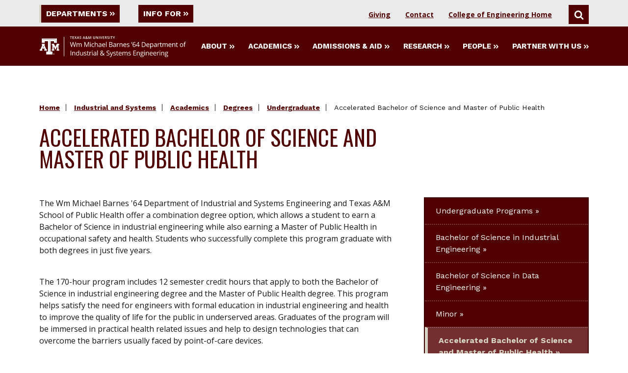

--- FILE ---
content_type: text/html
request_url: https://engineering.tamu.edu/industrial/academics/degrees/undergraduate/bs-inen-mph.html
body_size: 7902
content:
<!DOCTYPE html>
<html xmlns="http://www.w3.org/1999/xhtml" lang="en" xmlns:fb="https://www.facebook.com/2008/fbml" xmlns:og="http://ogp.me/ns#">
	<head>
		<title>
			Accelerated Bachelor of Science and Master of Public Health | Texas A&amp;M University Engineering
		
		</title>
		<meta charset="UTF-8"/>
		<meta content="text/html; charset=UTF-8" http-equiv="Content-type"/>
		<meta content="width=device-width" name="viewport"/>
		<meta content="5cbd07a3ac1e00301f653dc8c540d692" name="id"/>	
		<meta content="Accelerated Bachelor of Science and Master of Public Health" name="title"/>
<meta content="Accelerated Bachelor of Science and Master of Public Health" property="og:title"/>
<meta content="https://engineering.tamu.edu/industrial/academics/degrees/undergraduate/bs-inen-mph.html" name="url"/>
<meta content="https://engineering.tamu.edu/industrial/academics/degrees/undergraduate/bs-inen-mph.html" property="og:url"/>

                        <meta content="Learn about the dual degree program between industrial and systems engineering and the School of Public Health at Texas A&amp;M University." name="description"/>
            <meta content="Learn about the dual degree program between industrial and systems engineering and the School of Public Health at Texas A&amp;M University." property="og:description"/>
            



		


        
        <link href="../../../../_assets/css/525E459B822EF5E18.css?2025-11-14-20:14:38" rel="stylesheet" type="text/css"/>

    		    <link href="../../../../_assets/css/accordion-8-11-2025.css?2025-11-14-20:14:38" rel="stylesheet" type="text/css"/>
    	<link href="../../../../_assets/css/timeline.css?2025-11-14-20:14:38" rel="stylesheet" type="text/css"/>
	
    	<link href="../../../../_assets/css/styles-10-1-2025-min.css?2025-11-14-20:14:38" rel="stylesheet" type="text/css"/>
	<link href="../../../../_assets/images/favicon.ico?2025-11-14-20:14:38" rel="icon" type="image/png"/>
	<script defer="true" src="../../../../_assets/js/jquery.min.js?2025-11-14-20:14:38"></script>
	<script defer="true" src="../../../../_assets/js/lazysizes.min.js?2025-11-14-20:14:38"></script>
	<script defer="true" src="../../../../_assets/js/jquery.fitvids.js?2025-11-14-20:14:38"></script>
	<script defer="true" src="../../../../_assets/js/modernizr-custom.js?2025-11-14-20:14:38"></script>


            
    		    <script defer="true" src="../../../../_assets/js/accordion.js?2025-11-14-20:14:38"></script>
	    	    <script defer="true" src="../../../../_assets/js/timeline-script.js?2025-11-14-20:14:38"></script>
	
        	
        		
        	
            

        	
                

		



		


		
<!-- Google Tag Manager -->
<script>(function(w,d,s,l,i){w[l]=w[l]||[];w[l].push({'gtm.start':
new Date().getTime(),event:'gtm.js'});var f=d.getElementsByTagName(s)[0],
j=d.createElement(s),dl=l!='dataLayer'?'&amp;l='+l:'';j.async=true;j.src=
'https://www.googletagmanager.com/gtm.js?id='+i+dl;f.parentNode.insertBefore(j,f);
})(window,document,'script','dataLayer','GTM-WX9494');</script>
<!-- End Google Tag Manager -->

	</head>
	<body data-nosnippet="">
		<a aria-label="Skip To Main Content" class="button skip-nav" href="#maincontent">Skip To Main Content</a>
		
		<!-- Google Tag Manager (noscript) --><noscript aria-hidden="true">
	<iframe height="0" src="https://www.googletagmanager.com/ns.html?id=GTM-WX9494" style="display:none;visibility:hidden" title="Google Tag Manager" width="0"></iframe>
</noscript><!-- End Google Tag Manager (noscript) -->
		<header class="main-header">
					       		    			       		    			       		    			       		    			       		    			       		    			       		    			       		    					       		    			       		    			       		    			       		    			       		    					       		    			       		    			       		    			       		    			       		    			       		    			       		    			       		    			       		    					       		    			       	           	           	       	          		       		    			       		    			       		    			       		    			       		    			       		    			       		    			       		    			       		    			       		    			       		    			       		    			       		    			       		    			       		    		



				<div class="dept-top-nav-style">
<div class="main-header__utility"><nav aria-label="Utility Menu Containing Links to Departments, Information for Students and Search" class="global-utility-nav">
<div class="utility__menus utility__menus-depts"><button aria-controls="departments" aria-expanded="false" aria-haspopup="true" aria-pressed="false" data-megamenu="departments" id="dept-button"> Departments <svg aria-hidden="" class="icon button__trailing-icon"> <use xlink:href="../../../../_assets/images/sprites/svg-sprite-custom-symbol.svg#design--angle-right-double" xmlns:xlink="http://www.w3.org/1999/xlink"> </use> </svg> </button> <button aria-controls="info-for" aria-expanded="false" aria-haspopup="true" aria-pressed="false" class="" data-megamenu="info-for" id="info-for-button"> Info For <svg aria-hidden="" class="icon button__trailing-icon"> <use xlink:href="../../../../_assets/images/sprites/svg-sprite-custom-symbol.svg#design--angle-right-double" xmlns:xlink="http://www.w3.org/1999/xlink"> </use> </svg> </button></div>
<div class="utility__contact-search utility__contact-search-depts"><a class="search__links-dept" href="../../../giving.html" id="dept-giving" title="Industrial Giving">Giving</a> <a class="search__links-dept" href="../../../contact.html" id="dept-contact" title="Industrial Contact">Contact</a> <a class="search__links-dept" href="../../../../index.html" id="dept-coe-home"> <strong>College of Engineering Home</strong> </a> <button aria-controls="search" aria-expanded="false" aria-pressed="false" class="toggleSearch" data-megamenu="search"> <svg class="icon" title="Search"> <use xlink:href="../../../../_assets/images/sprites/svg-sprite-custom-symbol.svg#design--search" xmlns:xlink="http://www.w3.org/1999/xlink"> </use> </svg> <span class="show-for-sr">Search</span> </button></div>
<div aria-label="Utility Menu Listing All Departments" class="megamenu megamenu-top-nav-dept megamenu--utility dept-menu-options" id="departments" role="menu">
<div class="megamenu__wrapper">
<div class="megamenu__content">
<ul class="megamenu__links megamenu__links-top-nav-dept" role="menubar">
<li role="menuitem"><a class=" link--has-icon" href="../../../../aerospace/index.html" title="Aerospace"> <span>Aerospace</span> </a></li>
<li role="menuitem"><a class=" link--has-icon" href="https://baen.tamu.edu" rel="noopener" target="_blank" title="Biological &amp; Agriculture"> <span>Biological &amp; Agriculture</span> </a></li>
<li role="menuitem"><a class=" link--has-icon" href="../../../../biomedical/index.html" title="Biomedical"> <span>Biomedical</span> </a></li>
<li role="menuitem"><a class=" link--has-icon" href="../../../../chemical/index.html" title="Chemical"> <span>Chemical</span> </a></li>
<li role="menuitem"><a class=" link--has-icon" href="../../../../civil/index.html" title="Civil &amp; Environmental Engineering"> <span>Civil &amp; Environmental</span> </a></li>
<li role="menuitem"><a class=" link--has-icon" href="../../../../cse/index.html" title="Computer Science &amp; Engineering"> <span>Computer Science &amp; Engineering</span> </a></li>
<li role="menuitem"><a class=" link--has-icon" href="../../../../electrical/index.html" title="Electrical and Computer"> <span>Electrical &amp; Computer</span> </a></li>
<li role="menuitem"><a class=" link--has-icon" href="../../../../etid/index.html" title="Engineering Technology &amp; Industrial Distribution"> <span>Engineering Technology &amp; Industrial Distribution</span> </a></li>
<li role="menuitem"><a class=" link--has-icon" href="../../../index.html" title="Industrial and Systems"> <span>Industrial &amp; Systems</span> </a></li>
<li role="menuitem"><a class=" link--has-icon" href="../../../../materials/index.html" title="Materials Science and Engineering"> <span>Materials Science &amp; Engineering</span> </a></li>
<li role="menuitem"><a class=" link--has-icon" href="../../../../mechanical/index.html" title="Mechanical"> <span>Mechanical</span> </a></li>
<li role="menuitem"><a class=" link--has-icon" href="../../../../mtde/index.html" title="Multidisciplinary Engineering"> <span>Multidisciplinary</span> </a></li>
<li role="menuitem"><a class=" link--has-icon" href="../../../../nuclear/index.html" title="Nuclear"> <span>Nuclear</span> </a></li>
<li role="menuitem"><a class=" link--has-icon" href="../../../../ocean/index.html" title="Ocean"> <span>Ocean</span> </a></li>
<li role="menuitem"><a class=" link--has-icon" href="../../../../petroleum/index.html" title="Petroleum"> <span>Petroleum</span> </a></li>
</ul>
</div>
</div>
</div>
<div aria-label="Utility Menu option listing all items for different user categories" class="megamenu megamenu-top-nav-dept megamenu--utility dept-menu-options" id="info-for" role="menu">
<div class="megamenu__wrapper">
<div class="megamenu__content">
<ul class="megamenu__links" role="menubar">
<li role="menuitem"><a class=" link--has-icon" href="../../../prospective-students.html" title="Industrial Prospective Students"> <span>Prospective Students</span> </a></li>
<li role="menuitem"><a class=" link--has-icon" href="../../../current-students.html" title="Industrial Current Students"> <span>Current Students</span> </a></li>
<li role="menuitem"><a class=" link--has-icon" href="../../../former-students/index.html" title="Industrial Former Students"> <span>Former Students</span> </a></li>
</ul>
</div>
</div>
</div>
<div aria-label="Utility Menu Option allowing visitors to search" class="megamenu megamenu-top-nav-dept megamenu--search dept-menu-options" id="search" role="search">
<div class="megamenu__wrapper">
<div class="megamenu__content">
<div class="search-bar "> </form><form class="search-bar__form" id="searchbar" onsubmit="window.location.href='../../../../search.html?q=' + encodeURI( document.getElementById( 'searchField' ).value ); return false;"> <label class="show-for-sr" for="searchField">Search</label> <input class="search-focus" id="searchField" placeholder="Search This Site" type="text"/> <button class="search-focus" type="submit" value="Search"> <svg class="icon" title="Search"> <use xlink:href="../../../../_assets/images/sprites/svg-sprite-custom-symbol.svg#design--search" xmlns:xlink="http://www.w3.org/1999/xlink"> </use> </svg> <span class="show-for-sr">Search</span> </button></form></div>
</div>
</div>
</div>
</nav></div>
</div>

			

		       		    		    			       		    		    			       		    		    			       		    		    			       		    		    			       		    		    			       		    		    			       		    		    					       		    		    			       		    		    			       		    		    			       		    		    			       		    		    					       		    		    			       		    		    			       		    		    			       		    		    			       		    		    			       		    		    			       		    		    			       		    		    			       		    		    					       		    		    			       	           	           	           	       	          		       		    		    			       		    		    			       		    		    			       		    		    			       		    		    			       		    		    			       		    		    			       		    		    			       		    		    			       		    		    			       		    		    			       		    		    			       		    		    			       		    		    			       		    		    		


        	<div class="main-header__wrapper">
    		<a class="logo" href="../../../index.html">
    			<img alt="Industrial and Systems Engineering" src="../../../../_files/_logos/ISEN_secondary_WHT.svg"/>
    		</a>							    
    		<nav aria-label="Department Navigation" class="main-nav">
    			<div class="main-nav__mobile-toggle">
                	<button class="menu-toggle"> Menu 
                	<span class="hamburger-icon"> 
                    	<span></span> 
                    	<span></span> 
                    	<span></span> 
                    	<span></span> 
                	</span> 
                	</button>
    			</div>
    			<div class="main-nav__links">
    				                		<button aria-controls="about" aria-expanded="false" aria-pressed="false" class="" data-megamenu="about">
                			About
                			<svg aria-hidden="" class="icon button__trailing-icon" title="">
                				                				<use xlink:href="../../../../_assets/images/sprites/svg-sprite-custom-symbol.svg#design--angle-right-double" xmlns:xlink="http://www.w3.org/1999/xlink"/>
                				                			</svg>
                		</button>
    				                		<button aria-controls="academics" aria-expanded="false" aria-pressed="false" class="" data-megamenu="academics">
                			Academics
                			<svg aria-hidden="" class="icon button__trailing-icon" title="">
                				                				<use xlink:href="../../../../_assets/images/sprites/svg-sprite-custom-symbol.svg#design--angle-right-double" xmlns:xlink="http://www.w3.org/1999/xlink"/>
                				                			</svg>
                		</button>
    				                		<button aria-controls="admissionsaid" aria-expanded="false" aria-pressed="false" class="" data-megamenu="admissionsaid">
                			Admissions &amp; Aid
                			<svg aria-hidden="" class="icon button__trailing-icon" title="">
                				                				<use xlink:href="../../../../_assets/images/sprites/svg-sprite-custom-symbol.svg#design--angle-right-double" xmlns:xlink="http://www.w3.org/1999/xlink"/>
                				                			</svg>
                		</button>
    				                		<button aria-controls="research" aria-expanded="false" aria-pressed="false" class="" data-megamenu="research">
                			Research
                			<svg aria-hidden="" class="icon button__trailing-icon" title="">
                				                				<use xlink:href="../../../../_assets/images/sprites/svg-sprite-custom-symbol.svg#design--angle-right-double" xmlns:xlink="http://www.w3.org/1999/xlink"/>
                				                			</svg>
                		</button>
    				                		<button aria-controls="people" aria-expanded="false" aria-pressed="false" class="" data-megamenu="people">
                			People
                			<svg aria-hidden="" class="icon button__trailing-icon" title="">
                				                				<use xlink:href="../../../../_assets/images/sprites/svg-sprite-custom-symbol.svg#design--angle-right-double" xmlns:xlink="http://www.w3.org/1999/xlink"/>
                				                			</svg>
                		</button>
    				                		<button aria-controls="partnerwithus" aria-expanded="false" aria-pressed="false" class="" data-megamenu="partnerwithus">
                			Partner With Us
                			<svg aria-hidden="" class="icon button__trailing-icon" title="">
                				                				<use xlink:href="../../../../_assets/images/sprites/svg-sprite-custom-symbol.svg#design--angle-right-double" xmlns:xlink="http://www.w3.org/1999/xlink"/>
                				                			</svg>
                		</button>
    				    		
    			</div>
    		</nav>
    	</div>
    
					       		    			       		    			       		    			       		    			       		    			       		    			       		    			       		    					       		    			       		    			       		    			       		    			       		    					       		    			       		    			       		    			       		    			       		    			       		    			       		    			       		    			       		    					       		    			       	           	           	       	          		       		    			       		    			       		    			       		    			       		    			       		    			       		    			       		    			       		    			       		    			       		    			       		    			       		    			       		    			       		    		




        	<nav class="mobile-nav mobile-nav--department">
    		<div class="search-bar ">
    			
    			<form class="search-bar__form" onsubmit="window.location.href='../../../../search.html?q=' + encodeURI( document.getElementById( 'searchFieldMobile' ).value ); return false;">
    				<label class="show-for-sr" for="searchFieldMobile">Search</label>
    				<input class="search-focus-mobile" id="searchFieldMobile" placeholder="Search This Site" type="text"/>
    				<button class="search-focus-mobile" type="submit" value="Search">
    				    					<svg aria-labelledby="design-search_5b1ab6a2cabe1" class="icon" role="img"><title id="design-search_5b1ab6a2cabe1">Search</title><use xlink:href="../../../../_assets/images/sprites/svg-sprite-custom-symbol.svg#design--search" xmlns:xlink="http://www.w3.org/1999/xlink"/></svg>
    					    					<span class="show-for-sr">Search</span>
    				</button>
    			
    			</form>
    		</div>
    		<ul>
        	            		        			<li>
        				<button aria-controls="about" aria-expanded="false" aria-pressed="false" class="mobile-nav--main-link" data-megamenu="about"> 
        					About
        					        					<svg aria-hidden="" class="icon button__trailing-icon" title=""><use xlink:href="../../../../_assets/images/sprites/svg-sprite-custom-symbol.svg#design--angle-right-double" xmlns:xlink="http://www.w3.org/1999/xlink"> </use></svg>
        					        				</button>
        			</li>
        		        			<li>
        				<button aria-controls="about" aria-expanded="false" aria-pressed="false" class="mobile-nav--main-link" data-megamenu="academics"> 
        					Academics
        					        					<svg aria-hidden="" class="icon button__trailing-icon" title=""><use xlink:href="../../../../_assets/images/sprites/svg-sprite-custom-symbol.svg#design--angle-right-double" xmlns:xlink="http://www.w3.org/1999/xlink"> </use></svg>
        					        				</button>
        			</li>
        		        			<li>
        				<button aria-controls="about" aria-expanded="false" aria-pressed="false" class="mobile-nav--main-link" data-megamenu="admissionsaid"> 
        					Admissions &amp; Aid
        					        					<svg aria-hidden="" class="icon button__trailing-icon" title=""><use xlink:href="../../../../_assets/images/sprites/svg-sprite-custom-symbol.svg#design--angle-right-double" xmlns:xlink="http://www.w3.org/1999/xlink"> </use></svg>
        					        				</button>
        			</li>
        		        			<li>
        				<button aria-controls="about" aria-expanded="false" aria-pressed="false" class="mobile-nav--main-link" data-megamenu="research"> 
        					Research
        					        					<svg aria-hidden="" class="icon button__trailing-icon" title=""><use xlink:href="../../../../_assets/images/sprites/svg-sprite-custom-symbol.svg#design--angle-right-double" xmlns:xlink="http://www.w3.org/1999/xlink"> </use></svg>
        					        				</button>
        			</li>
        		        			<li>
        				<button aria-controls="about" aria-expanded="false" aria-pressed="false" class="mobile-nav--main-link" data-megamenu="people"> 
        					People
        					        					<svg aria-hidden="" class="icon button__trailing-icon" title=""><use xlink:href="../../../../_assets/images/sprites/svg-sprite-custom-symbol.svg#design--angle-right-double" xmlns:xlink="http://www.w3.org/1999/xlink"> </use></svg>
        					        				</button>
        			</li>
        		        			<li>
        				<button aria-controls="about" aria-expanded="false" aria-pressed="false" class="mobile-nav--main-link" data-megamenu="partnerwithus"> 
        					Partner With Us
        					        					<svg aria-hidden="" class="icon button__trailing-icon" title=""><use xlink:href="../../../../_assets/images/sprites/svg-sprite-custom-symbol.svg#design--angle-right-double" xmlns:xlink="http://www.w3.org/1999/xlink"> </use></svg>
        					        				</button>
        			</li>
        		    			    			    			<li><a class="mobile-nav--utility-link" href="../../../giving.html" target="_parent">Giving</a></li>
    			<li><a class="mobile-nav--utility-link" href="../../../contact.html" target="_parent">Contact</a></li>
			    <li><a class="mobile-nav--utility-link" href="../../../../index.html" target="_parent">College of Engineering Home</a></li>
    		</ul>
    	</nav>
        

			
		       		    			       		    			       		    			       		    			       		    			       		    			       		    			       		    					       		    			       		    			       		    			       		    			       		    					       		    			       		    			       		    			       		    			       		    			       		    			       		    			       		    			       		    					       		    			       	           	           	       	          		       		    			       		    			       		    			       		    			       		    			       		    			       		    			       		    			       		    			       		    			       		    			       		    			       		    			       		    			       		    		

	<div class="main-header__megamenus">
									
		<div class="megamenu megamenu--two-column" id="about">
			<div class="megamenu__wrapper">
				<div class="megamenu__heading">
                    <button aria-controls="about" aria-expanded="false" aria-pressed="false" class="megamenu__title" data-megamenu="about" title="about close">About</button>
				</div>
				<div class="megamenu__content">
					<ul class="megamenu__links">
						
                    						    
											
												    					        						                            
    						                                
        						                                    
                                                                    							    <li><a class="link--has-icon submenu" href="../../../about/index.html" tabindex="1"><span>About Us</span></a></li>
							    													    					        						                            
    						                                
        						                                    
                                                                                                    	                                    
                        				<li><a class="link--has-icon submenu" href="https://engineering.tamu.edu/news/newsfeed.html?tags=Industrial+and+Systems+Engineering" tabindex="2"><span>News</span></a></li>
                                    						                                            													    					        						                            
    						                                
        						                                    
                                                                    							    <li><a class="link--has-icon submenu" href="../../../about/accreditation.html" tabindex="3"><span>Industrial Engineering Accreditation</span></a></li>
							    													    					        						                            
    						                                
        						                                    
                                                                    							    <li><a class="link--has-icon submenu" href="../../../about/maps.html" tabindex="4"><span>Maps and Directions</span></a></li>
							    													    					        						                            
    						                                
        						                                    
                                                                    							    <li><a class="link--has-icon submenu" href="../../../former-students/index.html" tabindex="5"><span>Former Students</span></a></li>
							    													    					        						                            
    						                                
        						                                    
                                                                    							    <li><a class="link--has-icon submenu" href="../../../giving.html" tabindex="6"><span>Giving</span></a></li>
							    													    					        						                            
    						                                
        						                                    
                                                                    							    <li><a class="link--has-icon submenu" href="../../../about/facts.html" tabindex="7"><span>Facts and Figures</span></a></li>
							    													    					        						                            
    						                                
        						                                    
                                                                    							    <li><a class="link--has-icon submenu" href="../../../contact.html" tabindex="8"><span>Contact Us</span></a></li>
							    													    					        						                            
    						                                
        						                                    
                                                                    							    <li><a class="link--has-icon submenu" href="../../../about/faculty-positions.html" tabindex="9"><span>Faculty Positions</span></a></li>
							    																		</ul>
		
																													</div>
			</div>
		</div>
								
		<div class="megamenu megamenu--two-column" id="academics">
			<div class="megamenu__wrapper">
				<div class="megamenu__heading">
                    <button aria-controls="academics" aria-expanded="false" aria-pressed="false" class="megamenu__title" data-megamenu="academics" title="academics close">Academics</button>
				</div>
				<div class="megamenu__content">
					<ul class="megamenu__links">
						
                    						    
											
												    					        						                            
    						                                
        						        				                        								            								            								            								        								            								            								                                        
        						            						                                                                        							    <li><a class="link--has-icon submenu" href="../../index.html" tabindex="1"><span>Academics</span></a></li>
							    													    					        						                            
    						                                
        						                                    
                                                                    							    <li><a class="link--has-icon submenu" href="../index.html" tabindex="2"><span>Degree Programs</span></a></li>
							    													    					        						                            
    						                                
        						                                    
                                                                    							    <li><a class="link--has-icon submenu" href="../../../advising/index.html" tabindex="3"><span>Advising</span></a></li>
							    													    					        						                            
    						                                
        						                                    
                                                                    							    <li><a class="link--has-icon submenu" href="index.html" tabindex="4"><span>Undergraduate</span></a></li>
							    													    					        						                            
    						                                
        						                                    
                                                                    							    <li><a class="link--has-icon submenu" href="../graduate/index.html" tabindex="5"><span>Graduate</span></a></li>
							    													    					        						                            
    						                                
        						                                    
                                                                    							    <li><a class="link--has-icon submenu" href="../../../prospective-students.html" tabindex="6"><span>Prospective Students</span></a></li>
							    													    					        						                            
    						                                
        						                                    
                                                                    							    <li><a class="link--has-icon submenu" href="../../../current-students.html" tabindex="7"><span>Current Students</span></a></li>
							    													    					        						                            
    						                                
        						                                        
                                                                    							    <li><a class="link--has-icon submenu" href="../../../../academics/global/opportunities-abroad/departments.html" tabindex="8"><span>Global Programs</span></a></li>
							    													    					        						                            
    						                                
        						                                        
                                                                    							    <li><a class="link--has-icon submenu" href="../../../../academics/eh/departments/isen-track/index.html" tabindex="9"><span>Engineering Honors</span></a></li>
							    													    					        						                            
    						                                
        						                                    
                                                                    							    <li><a class="link--has-icon submenu" href="../../../capstone/index.html" tabindex="10"><span>Capstone Program</span></a></li>
							    													    					        						                            
    						                                
        						                                    
                                                                    							    <li><a class="link--has-icon submenu" href="../../student-orgs.html" tabindex="11"><span>Student Organizations</span></a></li>
							    																		</ul>
		
																													</div>
			</div>
		</div>
								
		<div class="megamenu megamenu--two-column" id="admissionsaid">
			<div class="megamenu__wrapper">
				<div class="megamenu__heading">
                    <button aria-controls="admissionsaid" aria-expanded="false" aria-pressed="false" class="megamenu__title" data-megamenu="admissionsaid" title="admissionsaid close">Admissions &amp; Aid</button>
				</div>
				<div class="megamenu__content">
					<ul class="megamenu__links">
						
                    						    
											
												    					        						                            
    						                                
        						                                    
                                                                    							    <li><a class="link--has-icon submenu" href="../../../admission-and-aid/index.html" tabindex="1"><span>Admissions and Aid</span></a></li>
							    													    					        						                            
    						                                
        						                                    
                                                                    							    <li><a class="link--has-icon submenu" href="../../../../admissions-and-aid/undergraduate-admissions/apply-now.html" tabindex="2"><span>Apply Now</span></a></li>
							    													    					        						                            
    						                                
        						                                    
                                                                    							    <li><a class="link--has-icon submenu" href="../../../admission-and-aid/graduate-admissions/index.html" tabindex="3"><span>Graduate Admissions</span></a></li>
							    													    					        						                            
    						                                
        						                                    
                                                                    							    <li><a class="link--has-icon submenu" href="../../../../admissions-and-aid/scholarships/index.html" tabindex="4"><span>Scholarships and Financial Aid</span></a></li>
							    													    					        						                            
    						                                
        						                                    
                                                                    							    <li><a class="link--has-icon submenu" href="../../../admission-and-aid/scholarships-aid/funding.html" tabindex="5"><span>Graduate Funding</span></a></li>
							    													    					        						                            
    						                                
        						                                    
                                                                    							    <li><a class="link--has-icon submenu" href="../../../prospective-students.html" tabindex="6"><span>Prospective Students</span></a></li>
							    													    					        						                            
    						                                
        						                                    
                                                                    							    <li><a class="link--has-icon submenu" href="../../../../academics/undergraduate/entry-to-a-major/index.html" tabindex="7"><span>Entry to a Major Process</span></a></li>
							    																		</ul>
		
																													</div>
			</div>
		</div>
								
		<div class="megamenu megamenu--two-column" id="research">
			<div class="megamenu__wrapper">
				<div class="megamenu__heading">
                    <button aria-controls="research" aria-expanded="false" aria-pressed="false" class="megamenu__title" data-megamenu="research" title="research close">Research</button>
				</div>
				<div class="megamenu__content">
					<ul class="megamenu__links">
						
                    						    
											
												    					        						                            
    						                                
        						                                    
                                                                    							    <li><a class="link--has-icon submenu" href="../../../research/index.html" tabindex="1"><span>Research</span></a></li>
							    													    					        						                            
    						                                
        						                                    
                                                                    							    <li><a class="link--has-icon submenu" href="../../../research/seminars.html" tabindex="2"><span>Seminars</span></a></li>
							    																		</ul>
		
																													</div>
			</div>
		</div>
								
		<div class="megamenu megamenu--two-column" id="people">
			<div class="megamenu__wrapper">
				<div class="megamenu__heading">
                    <button aria-controls="people" aria-expanded="false" aria-pressed="false" class="megamenu__title" data-megamenu="people" title="people close">People</button>
				</div>
				<div class="megamenu__content">
					<ul class="megamenu__links">
						
                    						    
											
												    					        						                            
    						                                
        						                                    
                                                                                                    						            	                                    
	                                    <li><a class="link--has-icon submenu" href="https://engineering.tamu.edu/industrial/profiles/index.html#Leadership" tabindex="1" target="_top"><span>Leadership</span></a></li>
								                                    													    					        						                            
    						                                
        						                                    
                                                                                                    						            	                                    
	                                    <li><a class="link--has-icon submenu" href="https://engineering.tamu.edu/industrial/profiles/index.html#Faculty" tabindex="2" target="_top"><span>Faculty</span></a></li>
								                                    													    					        						                            
    						                                
        						                                    
                                                                                                    						            	                                    
	                                    <li><a class="link--has-icon submenu" href="https://engineering.tamu.edu/industrial/profiles/index.html#Staff" tabindex="3" target="_top"><span>Staff</span></a></li>
								                                    																		</ul>
		
																													</div>
			</div>
		</div>
						
		<div class="megamenu " id="partnerwithus">
			<div class="megamenu__wrapper">
				<div class="megamenu__heading">
                    <button aria-controls="partnerwithus" aria-expanded="false" aria-pressed="false" class="megamenu__title" data-megamenu="partnerwithus" title="partnerwithus close">Partner With Us</button>
				</div>
				<div class="megamenu__content">
					<ul class="megamenu__links">
						
                    						    
											
												    					        						                            
    						                                
        						                                    
                                                                    							    <li><a class="link--has-icon submenu" href="../../../partner-with-us/index.html" tabindex="1"><span>Partner With Us</span></a></li>
							    													    					        						                            
    						                                
        						                                    
                                                                    							    <li><a class="link--has-icon submenu" href="../../../partner-with-us/isen-partnership-program.html" tabindex="2"><span>ISEN Partnership Program</span></a></li>
							    																		</ul>
		
																													</div>
			</div>
		</div>
		</div>

		</header>
		
		
		












	<main class="main">
	
	

				
					
		
	
	<header class="page-header ">
		<div class="page-header__wrapper">
												


<nav aria-label="Breadcrumbs for the current page" class="breadcrumbs " role="complementary">
<ul>
				
		
			
	
																																																																																																																																																																																																																																																																																																																																												
							<li><a href="../../../../index.html">Home</a></li>
																	 		
		
				
	
												
		
				
	
												
		
				
	
												
		
				
	
												
		
				
	
											 		
		
				
	
												
		
				
	
												
		
				
	
												
		
				
	
											 		
		
				
	
												
		
				
	
											 		
		
				
	
											 		
		
				
	
												
		
				
	
											 		
		
				
	
											 		
		
				
	
											 		
		
				
	
												
		
				
	
												
		
				
	
												
		
				
	
											 		
		
				
	
												
		
				
	
												
		
				
	
												
		
				
	
												
		
				
	
												
		
				
	
												
		
				
	
												
		
				
	
												
		
				
	
												
		
				
	
												
		
				
	
												
		
				
	
												
		
				
	
												
		
				
	
												
		
				
	
												
		
				
	
												
		
				
	
												
		
				
	
												
		
				
	
												
		
				
	
												
		
			
	
																																																											
							<li><a href="../../../index.html">            Industrial and Systems
    </a></li>
																		
		
				
	
											 		
		
				
	
												
		
				
	
												
		
				
	
												
		
				
	
											 		
		
				
	
												
		
				
	
											 		
		
				
	
												
		
				
	
												
		
			
	
																	
							<li><a href="../../index.html">            Academics
    </a></li>
																		
		
				
	
												
		
			
	
																																						
							<li><a href="../index.html">            Degrees
    </a></li>
																		
		
				
	
												
		
				
	
												
		
			
	
																	
							<li><a href="index.html">            Undergraduate
    </a></li>
																		
		
				
	
												
		
			
	
															
		
				
	
												
		
				
	
												
		
			
	
									<li>Accelerated Bachelor of Science and Master of Public Health</li>
														
		
				
	
											 		
		
				
	
												
		
				
	
																		
		
				
	
											 		
		
				
	
																		
		
				
	
											 		
		
				
	
												
		
				
	
											 		
		
				
	
											 		
		
				
	
											 		
		
				
	
												
		
				
	
																		
		
				
	
												
		
				
	
												
		
				
	
												
		
				
	
												
		
				
	
												
		
				
	
												
		
				
	
																		
		
				
	
												
		
				
	
												
		
				
	
												
		
				
	
												
		
				
	
											 		
		
				
	
											 		
		
				
	
												
		
				
	
											 		
		
				
	
												
		
				
	
											 		
		
				
	
												
		
				
	
											 		
		
				
	
											 		
		
				
	
							</ul>
</nav>
										<div class="page-header__page-title">
				<h1 class="headline-group headline-group--fancy">
										<span class="head">Accelerated Bachelor of Science and Master of Public Health</span>
				</h1>
																			</div>
								</div>
			</header>
	
		<div class="main-wrapper  has-sidebar ">
	<section aria-labelledby="maincontent" class="main-content" role="main">
	    
<div id="maincontent" name="Main Page Content" role="main">
			
																										 								                	            	     			<section aria-label="Accelerated Bachelor of Science and Master of Public Health content 0" class=" section-wrap--None" role="region">
				            			
	
	
		
	
				
																		
																								
								
						
						
										
						
						
								
								
						
						
						
						
																		
		
							    		    		    		
    		
    		    		<div class="html-content"><p><span style="font-weight: 400;">The Wm Michael Barnes '64 Department of Industrial and Systems Engineering and Texas A&amp;M School of Public Health offer a combination degree option, which allows a student to earn a Bachelor of Science in industrial engineering while also earning a Master of Public Health in occupational safety and health. Students who successfully complete this program graduate with both degrees in just five years.&#160;</span></p>
<p><span style="font-weight: 400;">The 170-hour program includes 12 semester credit hours that apply to both the Bachelor of Science in industrial engineering degree and the Master of Public Health degree. </span><span style="font-weight: 400;">This program helps satisfy the need for engineers with formal education in industrial engineering and health to improve the quality of life for the public in underserved areas. Graduates of the program will be immersed in practical health related issues and help to design technologies that can overcome the barriers usually faced by point-of-care devices.</span></p>
<p><span style="font-weight: 400;">For information on program eligibility, application requirements and important deadlines, visit the School of Public Health <a href="https://public-health.tamu.edu/degrees/dual/bs-mph.html#tab-panel-1%20" rel="noopener" target="_blank">BS/MPH Dual Degree program website</a>.&#160;</span></p>
<p><span style="font-weight: 400;"><a href="mailto:SPH-OSA@tamu.edu" rel="noopener" target="_blank">Additional questions can be emailed to SPH-OSA@tamu.edu</a>.&#160;</span></p>
<p><span style="font-weight: 400;"><a class="button" href="https://catalog.tamu.edu/undergraduate/engineering/industrial-systems/industrial-bs-occupational-safety-and-health-mph/" rel="noopener" target="_blank">View Program Requirements</a></span></p></div>
    		                		</section>
				
	</div>

		</section>
			<aside aria-label="Undergraduate Sidebar" class="sidebar">
																
							

			






				    							<div class="link-collection link-collection--block link-collection--dark">
		    <ul>
			    					
		    	        			    				    				    				    				    				    					<li><a class="link--has-icon" href="index.html" target="_top"><span>Undergraduate Programs</span></a></li>
    				    													
		    	        			    				    				     				    				    				    					<li><a class="link--has-icon" href="bs.html" target="_top"><span>Bachelor of Science in Industrial Engineering</span></a></li>
    				    													
		    	        			    				    				     				    				    				    					<li><a class="link--has-icon" href="bs-daen.html" target="_top"><span>Bachelor of Science in Data Engineering</span></a></li>
    				    													
		    	        			    				    				     				    				    				    					<li><a class="link--has-icon" href="minors.html" target="_top"><span>Minor</span></a></li>
    				    													
		    	        			    				    				     				    				    				    					<li><a class="link--has-icon active" href="bs-inen-mph.html" target="_top"><span>Accelerated Bachelor of Science and Master of Public Health</span></a></li>
    				    													
		    	        			    				    				     				    				    				    					<li><a class="link--has-icon" href="technical-electives.html" target="_top"><span>Technical Electives</span></a></li>
    				    													
		    	        			    				    					     					    					    					<li><a class="link--has-icon" href="../../../admission-and-aid/index.html" target="_top"><span>Admissions and Aid</span></a></li>
    				    													
		    	        			    				    				     				    				    				    					<li><a class="link--has-icon" href="bs-inen-msf.html" target="_top"><span>Accelerated Bachelor of Science in Industrial Engineering and Master of Science in Finance </span></a></li>
    				    									            </ul>
		</div>
											
												</aside>
		</div>
	</main>



























































 



















		
				       		    			       		    			       		    			       		    			       		    			       		    			       		    			       		    					       		    			       		    			       		    			       		    			       		    					       		    			       		    			       		    			       		    			       		    			       		    			       		    			       		    			       		    					       		    			       	           	           	       	          		       		    			       		    			       		    			       		    			       		    			       		    			       		    			       		    			       		    			       		    			       		    			       		    			       		    			       		    			       		    		

        <footer class="department-footer">
        <div class="department-footer__wrapper">
            <div class="department-footer__name">
                <!--
    			<h2><a href="http://www.example.com/" class=" link- -has-icon"><span>College/Department Name</span></a></h2>
    			-->
    			    				<h2><a class=" link--has-icon" href="../../../index.html" title="Wm Michael Barnes &#8217;64 Department Industrial Engineering website">The Wm Michael Barnes &#8217;64 Department of Industrial &amp; Systems Engineering</a></h2>
<ul>
<li><a href="../../../../index.html" title="College of Engineering website">College of Engineering</a></li>
<li><a href="https://tamu.edu" rel="noopener" target="_blank" title="Texas A&amp;M University website">Texas A&amp;M University</a></li>
</ul>
    			            </div>
            <div class="department-footer__address">
                    				<p>Wm Michael Barnes &#8217;64 Department of Industrial &amp; Systems Engineering<br/>Texas A&amp;M University<br/>Emerging Technologies Building<br/>College Station, TX 77843-3131</p>
    			            </div>
            <div class="department-footer__phone">
                    				<ul>
<li>Phone: 979- <span>845-5531</span></li>
<li>
<div class="social-media ">
<div class="social-media__headline">Follow Our Department:</div>
<a class="social-media--icon" href="https://www.facebook.com/ISEN.TAMU/" rel="noopener" target="_blank" title="Texas A&amp;M Wm Michael Barnes &#8217;64 Department of Industrial and Systems Engineering Facebook"> <svg class="icon" title="Facebook"> <use xlink:href="../../../../_assets/images/sprites/svg-sprite-custom-symbol.svg#social--facebook" xmlns:xlink="http://www.w3.org/1999/xlink"> </use> </svg> <span class="show-for-sr">Wm Michael Barnes &#8217;64 Department of Industrial and Systems Engineering Facebook page</span> </a> <a class="social-media--icon" href="https://www.youtube.com/channel/UClr-UXKTn9eNOLZf-naYnzQ" rel="noopener" target="_blank" title="Texas A&amp;M Department of Industrial and Systems Engineering YouTube"> <svg class="icon" title="YouTube"> <use xlink:href="../../../../_assets/images/sprites/svg-sprite-custom-symbol.svg#social--youtube" xmlns:xlink="http://www.w3.org/1999/xlink"> </use> </svg> <span class="show-for-sr">Wm Michael Barnes &#8217;64 Department of Industrial and Systems Engineering YouTube channel</span> </a> <a class="social-media--icon" href="https://www.linkedin.com/company/wm-michael-barnes-64-department-of-industrial-systems-engineering-at-texas-a-m-university" rel="noopener" target="_blank" title="Texas A&amp;M Department of Industrial and Systems Engineering LinkedIn"> <svg class="icon" title="LinkedIn"> <use xlink:href="../../../../_assets/images/sprites/svg-sprite-custom-symbol.svg#social--linkedin" xmlns:xlink="http://www.w3.org/1999/xlink"> </use> </svg> <span class="show-for-sr">Wm Michael Barnes &#8217;64 Department of Industrial and Systems Engineering LinkedIn group</span> </a></div>
</li>
</ul>
    			            </div>
            <div class="department-footer__location">
                    				<h2>Find Us On Campus</h2>
<ul>
<li>Office: <a href="https://aggiemap.tamu.edu?bldg=0270" rel="noopener" target="_blank" title="Emerging Technologies Building">Emerging Technologies Building</a></li>
<li><a href="../../../about/maps.html" title="Maps and Directions">Maps &amp; Directions</a></li>
</ul>
    			            </div>
        </div>
    </footer>
    
		<footer class="main-footer">
<div class="main-footer__wrapper">
<div class="main-footer__top">
<div class="main-footer__location"><a class="logo" href="../../../../index.html" title="College of Engineering"> <img alt="Engineering Texas A&amp;amp;M University" height="157" src="../../../../_assets/images/logo.svg" title="Logo" width="814"/> </a>
<div class="vcard">
<div class="adr">
<div class="street-address">Texas A&amp;M University College of Engineering, 3127 TAMU,</div>
<span class="locality">College Station</span>, <abbr class="region" title="Texas">TX&#160;</abbr><span class="postal-code">77843-3127 (<a href="https://www.tamu.edu/map/?id=427#!m/198904" rel="noopener" target="_blank" title="Zachry Engineering Education Complex TAMU Map">ZACH</a>) <br/> </span></div>
</div>
<ul>
<li class="email"><a href="mailto:easa@tamu.edu">easa@tamu.edu</a></li>
<li>979-845-7200</li>
</ul>
</div>
<div class="main-footer__links-social">
<div class="link-collection ">
<ul>
<li><a class=" link--has-icon" href="https://services.tamu.edu/directory-search/" title="Texas A&amp;M Directory Search"> <span>Staff Directory</span> </a></li>
<li><a class=" link--has-icon" href="../../../../search.html#sitemap" title="Site Map"> <span>Site Map</span> </a></li>
<li><a class=" link--has-icon" href="../../../../policies.html"> <span>Site Policies</span> </a></li>
<li><a class=" link--has-icon" href="../../../../about/index.html"> <span>About this Site</span> </a></li>
<li><a class=" link--has-icon" href="../../../../career/index.html"> <span>Employment</span> </a></li>
</ul>
</div>
<div class="social-media ">
<div class="social-media__headline">Follow Us:</div>
<a class="social-media--icon" href="https://www.facebook.com/tamuengineering" rel="noopener" target="_blank" title="Texas A&amp;M Engineering Facebook"> <svg class="icon" title="Facebook"> <use xlink:href="../../../../_assets/images/sprites/svg-sprite-custom-symbol.svg#social--facebook" xmlns:xlink="http://www.w3.org/1999/xlink"> </use> </svg> <span class="show-for-sr">Facebook</span> </a> <a class="social-media--icon" href="https://twitter.com/tamuengineering" id="id-hatemile-display-6438660588549478-2" rel="noopener" target="_blank" title="Texas A&amp;M Engineering Twitter"> <svg class="icon" title="Twitter"> <use xlink:href="../../../../_assets/images/sprites/svg-sprite-custom-symbol.svg#social--twitter" xmlns:xlink="http://www.w3.org/1999/xlink"> </use> </svg> <span class="show-for-sr">Twitter</span> </a> <a class="social-media--icon" href="https://www.linkedin.com/company/texas-a-m-university-college-of-engineering/" rel="noopener" target="_blank" title="Texas A&amp;M Engineering LinkedIn"> <svg class="icon" title="LinkedIn"> <use xlink:href="../../../../_assets/images/sprites/svg-sprite-custom-symbol.svg#social--linkedin" xmlns:xlink="http://www.w3.org/1999/xlink"> </use> </svg> <span class="show-for-sr">LinkedIn</span> </a> <a class="social-media--icon" href="https://www.instagram.com/tamuengineering/" rel="noopener" target="_blank" title="Texas A&amp;M Engineering Instagram"> <svg class="icon" title="Instagram"> <use xlink:href="../../../../_assets/images/sprites/svg-sprite-custom-symbol.svg#social--instagram" xmlns:xlink="http://www.w3.org/1999/xlink"> </use> </svg> <span class="show-for-sr">Instagram</span> </a> <a class="social-media--icon" href="https://www.youtube.com/tamuengineering/" rel="noopener" target="_blank" title="Texas A&amp;M Engineering YouTube"> <svg class="icon" title="YouTube"> <use xlink:href="../../../../_assets/images/sprites/svg-sprite-custom-symbol.svg#social--youtube" xmlns:xlink="http://www.w3.org/1999/xlink"> </use> </svg> <span class="show-for-sr">YouTube</span> </a></div>
</div>
</div>
<div class="main-footer__bottom">
<ul class="main-footer__copyright">
<li>The College of Engineering is a member of <a href="https://tamu.edu" rel="noopener" target="_blank" title="Texas A&amp;M University website">Texas A&amp;M University</a></li>
<li>Texas A&amp;M Engineering is a member of <a href="https://www.tamus.edu/" rel="noopener" target="_blank" title="The Texas A&amp;M University System website">The Texas A&amp;M University System</a></li>
</ul>
<p>Copyright &#169; 2023, Texas A&amp;M Engineering Communications, All Rights Reserved</p>
<div class="link-collection ">
<ul>
<li><a href="https://texas.gov/" rel="noopener" target="_blank" title="State of Texas website">State of Texas</a></li>
<li><a href="https://gov.texas.gov/organization/hsgd" rel="noopener" target="_blank" title="Texas Homeland Security website">Texas Homeland Security </a></li>
<li><a href="https://openrecords.tamu.edu" rel="noopener" target="_blank" title="Division of Finance and Operations">Open Records </a></li>
<li><a href="https://secure.ethicspoint.com/domain/media/en/gui/19681/index.html" rel="noopener" target="_blank" title="Ethics Point website">Risk, Fraud, &amp; Misconduct Hotline</a></li>
<li><a href="https://tees.tamu.edu/engr-hr/workplace-notices/americans-with-disabilities-act-ada-as-amended.html" rel="noopener" target="_blank"> <span>Accommodations</span> </a></li>
<li><a href="https://www.tsl.texas.gov/trail/index.html" rel="noopener" target="_blank" title="Texas State Library Archives website">Statewide Search</a></li>
<li><a href="https://txcrews.org/" rel="noopener" target="_blank" title="Texas Consumer  Resource for Education and Workforce Statistics">Texas CREWS</a></li>
<li><a href="https://ehs.tamu.edu/" rel="noopener" target="_blank" title="Environmental Health, Safety, &amp; Security website">Environmental Health, Safety, &amp; Security</a></li>
</ul>
</div>
</div>
</div>
</footer>
		
		
		


    
    	<script defer="true" src="../../../../_assets/js/svg4everybody.js?2025-11-14-20:14:39"></script>
	<script defer="true" src="../../../../_assets/js/main-nav.js?2025-11-14-20:14:39"></script>




		

    
    	<script type="text/javascript">
        /*
			<![CDATA[*/
        (function() {
            var sz = document.createElement('script'); sz.type = 'text/javascript'; sz.async = true;
            sz.src = '//siteimproveanalytics.com/js/siteanalyze_66356270.js';
            var s = document.getElementsByTagName('script')[0]; s.parentNode.insertBefore(sz, s);
        })();
        /*]]>*/
		</script>
	</body>
</html>

--- FILE ---
content_type: text/css
request_url: https://engineering.tamu.edu/_assets/css/accordion-8-11-2025.css?2025-11-14-20:14:38
body_size: 1210
content:
@charset "UTF-8";
@import url('https://fonts.googleapis.com/css2?family=Oswald:wght@200..700&display=swap');
@import url("https://fonts.googleapis.com/css2?family=Open+Sans:wght@300..800&display=swap");
@import url('https://fonts.googleapis.com/css2?family=Work+Sans:wght@100..900&display=swap');

.Accordion,
.Accordion-Start {
  border: 2px solid #d1d1d1;
  border-radius: 10px;
  padding: 0 !important;
  margin-bottom: 1.25rem !important;
  transition: 0.1s ease;
}

.Accordion:active,
.Accordion:focus,
.Accordion:hover,
.Accordion-Start:active,
.Accordion-Start:focus,
.Accordion-Start:hover {
  border-color: #500000;
}

.Accordion:focus,
.Accordion-Start:focus {
  outline: solid #500000 0.2rem !important;
  outline-offset: 0;
}

.Accordion h2,
.Accordion h3,
.Accordion-Start h2,
.Accordion-Start h3 {
  padding: 0;
  margin: 0;
}

.Accordion button::-moz-focus-inner,
.Accordion-Start button::-moz-focus-inner {
  border: 0;
}

.Accordion > * + *,
.Accordion-Start > * + * {
  border-top: 2px dotted #d1d1d1;
}
/*
.Accordion *:first-child .Accordion-trigger,
.Accordion-Start *:first-child .Accordion-trigger {
  border-radius: 5px 5px 0 0;
}

.Accordion *:first-child .Accordion-trigger-start,
.Accordion-Start *:first-child .Accordion-trigger-start {
  border-radius: 5px 5px 0 0;
}

.Accordion *:first-child .Accordion-trigger-start-start {
.Accordion-Start *:first-child .Accordion-trigger-start-start {
  border-radius: 0px 0px 0 0;
}
*/
.Accordion-trigger,
.Accordion-trigger-start {
  background: transparent;
  border: 0;
  border-radius: 10px;
  color: #500000;
  display: block;
  font-size: 1rem;
  font-weight: bold;
  margin: 0;
  padding: 1rem 1.5rem;
  position: relative;
  text-align: left;
  width: 100%;
  outline: none;
}

.Accordion-trigger:active,
.Accordion-trigger:focus,
.Accordion-trigger:hover,
.Accordion-trigger-start:active,
.Accordion-trigger-start:focus,
.Accordion-trigger-start:hover {
  background: inherit;
}

button.Accordion-trigger:hover,
button.Accordion-trigger:active,
button.Accordion-trigger:focus,
button.Accordion-trigger-start:hover,
button.Accordion-trigger-start:active,
button.Accordion-trigger-start:focus {
  background: inherit;
  outline: none !important;
  outline-offset: 0;
}

.Accordion-title {
  color: #732f2f;
  display: block;
  font-family: "Work Sans", Arial, sans-serif;
  font-size: 1.6rem;
  font-weight: 600;
  line-height: 1.5;
  outline: none;
  pointer-events: none;
  text-transform: none;
  word-wrap: break-word;
}

.Accordion-icon {
  /*border: solid #fff;*/
  /*border-width: 0 2px 2px 0;*/
  height: 1.5rem;
  pointer-events: none;
  position: absolute;
  right: 2em;
  top: 50%;
  transform: translateY(-50%) rotate(-135deg);
  width: 1.5rem;
}

.Accordion-trigger[aria-expanded="true"] .Accordion-icon,
.Accordion-trigger-start[aria-expanded="true"] .Accordion-icon {
  transform: translateY(-60%) rotate(45deg);
}

.Accordion-trigger:active .Accordion-icon,
.Accordion-trigger:focus .Accordion-icon,
.Accordion-trigger:hover .Accordion-icon,
.Accordion-trigger-start:active .Accordion-icon,
.Accordion-trigger-start:focus .Accordion-icon,
.Accordion-trigger-start:hover .Accordion-icon {
  /*border-color: #fce300;*/
}

.Accordion-panel,
.Accordion-panel-start {
  margin: 0;
  padding: 1.5rem;
}

/* For Edge bug https://developer.microsoft.com/en-us/microsoft-edge/platform/issues/4806035/ */
.Accordion-panel[hidden],
.Accordion-panel-start[hidden] {
  display: none;
}

.body-accordion {
  background-color: inherit !important;
}

.body-accordion-list {
  list-style-type: none;
  padding: 0;
  margin: 0;
}

button span.new-icon,
button span.new-icon-side {
  width: 20px;
  height: 20px;
  display: inline-flex;
  border: 0;
  font-size: 1.5rem;
  position: absolute;
  float: left;
  right: 1.5rem;
  top: 35%;
  pointer-events: none;
}

button.new-icon span.test,
button.new-icon-side span.test {
  position: absolute;
  transition: 300ms;
  border-radius: 2px;
}

button.new-icon-side span.test {
  background: #fff;
  color: #fff;
}

button.new-icon span.test {
  background: #000;
  color: #000;
}

/* Create the "+" shape by positioning the spans absolutely */
button.new-icon span.test:first-child,
button.new-icon-side span.test:first-child {
  top: 25%;
  bottom: 25%;
  width: 10%;
  left: 45%;
}

button.new-icon span.test:last-child,
button.new-icon-side span.test:last-child {
  left: 25%;
  right: 25%;
  height: 10%;
  top: 45%;
}

/* Morph the shape when the button is active over */
button.new-icon[aria-expanded="true"] span.test,
button.new-icon-side[aria-expanded="true"] span.test {
  transform: rotate(90deg);
}

button.new-icon[aria-expanded="true"] span.test:last-child,
button.new-icon-side[aria-expanded="true"] span.test:last-child {
  left: 50%;
  right: 50%;
}

--- FILE ---
content_type: text/css
request_url: https://engineering.tamu.edu/_assets/css/timeline.css?2025-11-14-20:14:38
body_size: 1812
content:
.timeline-margin{margin-bottom:2rem}.timeline-img img,.timeline-vid{width:auto;margin:.875em 0 0 0}#cd-timeline::before{background:#242424}#cd-timeline .cd-timeline-content{background:#efefef;-webkit-box-shadow:0 2px 0 #ea002b;-moz-box-shadow:0 2px 0 #ea002b;box-shadow:0 2px 0 #ea002b}.timeline-header{bottom:8rem}h3.cd-timeline-item-title{font:normal bold 1.9rem "Open Sans",sans-serif;line-height:1.5;margin-bottom:1.5rem}h2.cd-timeline-item-title{font:normal bold 1.9rem "Open Sans",sans-serif;line-height:1.5;margin-bottom:1.5rem}div.teaser__body a.button{margin-bottom:0!important}.cd-timeline-block:nth-child(odd) .cd-timeline-content::before{border-left-color:#efefef}.cd-timeline-block:nth-child(even) .cd-timeline-content::before{border-right-color:#efefef}@media only screen and (max-width:821px){.cd-timeline-content::before{border-left-color:transparent;border-right-color:#efefef}.cd-timeline-block:nth-child(odd) .cd-timeline-content::before{border-left-color:transparent}.cd-timeline-block:nth-child(odd) .cd-timeline-content::before{border-right-color:#efefef}}.sr-only{border:0;clip:rect(0,0,0,0);height:1px;margin:-1px;overflow:hidden;padding:0;position:absolute;width:1px}.sr-only-focusable:active,.sr-only-focusable:focus{clip:auto;height:auto;margin:0;overflow:visible;position:static;width:auto}.cd-container{width:95%;margin:0 auto}.cd-container::after{content:'';display:table;clear:both}#cd-timeline{position:relative;padding:1em 0;margin-top:3em;margin-bottom:3em max-width: 75rem;margin-left:auto;margin-right:auto}#cd-timeline::before{content:'';position:absolute;top:0;left:18px;height:100%;width:4px;background:rgba(179,177,179,.75)}#cd-timeline::before{background:#242424}.cd-timeline-content h2{margin:0;margin-bottom:4.5%}.cd-timeline-content .cd-date,.cd-timeline-content .the-excerpt,.cd-timeline-content .timeline-express-read-more-link{position:relative;z-index:10;display:block}.cd-timeline-content .the-excerpt p{margin-bottom:0}.announcement-banner-image{border-radius:3px}.cd-timeline-block{width:100%;display:inline-block}.cd-timeline-block:after{content:"";display:table;clear:both}.cd-timeline-block:first-child{margin-top:0}.cd-timeline-block:last-child{margin-bottom:0}.cd-timeline-img{position:absolute;left:-5px;height:50px;width:50px;border-radius:50%;background:#500000;box-shadow:0 0 0 4px #fff,inset 0 2px 0 rgba(0,0,0,.08),0 3px 0 4px rgba(0,0,0,.05)}.cd-timeline-img span.year{display:inline-block;width:100%;height:100%;text-align:center;line-height:55px;color:#fff}.cd-timeline-img img{display:block;position:relative;left:50%;top:50%;margin-left:-12px;margin-top:-12px}.cd-timeline-content{position:relative;margin-left:70px;top:0;background:#fff;padding:1em;box-shadow:0 3px 0 #b9c5cd;box-sizing:border-box!important;-moz-box-sizing:border-box!important;-webkit-box-sizing:border-box!important;-ms-box-sizing:border-box!important;margin-bottom:1em}.cd-timeline-content:after{content:"";display:table;clear:both}.cd-timeline-content .cd-date{float:left;padding:.8em 0;opacity:.7;font-size:12px}.cd-timeline-title-container+img{margin:.75em 0;width:100%;max-width:100%}.cd-timeline-title-container+.the-excerpt{margin-top:.5em}.cd-timeline-title-container .timeline-date{font-style:italic;display:block;margin:3px 0 0 0}@keyframes cd-reveal-image{0%{opacity:0;transform:scale(.5)}60%{opacity:1;transform:scale(1.2)}100%{transform:scale(1)}}@keyframes te-slide-in-left{0%{opacity:0;transform:translateX(-100px)}60%{opacity:1;transform:translateX(20px)}100%{transform:translateX(0)}}@keyframes te-slide-in-right{0%{opacity:0;transform:translateX(100px)}60%{opacity:1;transform:translateX(-20px)}100%{transform:translateX(0)}}.cd-timeline-icon-link,.cd-timeline-icon-link:hover{color:transparent;margin:0;box-shadow:none;-webkit-box-shadow:none;text-decoration:none}#cd-timeline span.fa{color:#fff;font-size:23px;display:block;text-align:center;line-height:52px}.cd-timeline-content::before{content:'';position:absolute;top:16px;right:100%;height:0;width:0;border:12px solid transparent}@media only screen and (min-width:822px){#cd-timeline{margin:3.5em 0;max-width:75rem;margin-left:auto;margin-right:auto}#cd-timeline::before{left:50%;margin-left:-2px}#cd-timeline span.fa{font-size:25px;line-height:63px;height:100%}.cd-timeline-block:first-child{margin-top:0}.cd-timeline-block:last-child{margin-bottom:0}.cd-timeline-img{width:60px;height:60px;left:50%;margin-left:-30px;-webkit-transform:translateZ(0);-webkit-backface-visibility:hidden}.cd-timeline-img span.year{display:inline-block;width:100%;height:100%;line-height:60px;text-align:center}.cssanimations .cd-timeline-img.is-hidden{visibility:hidden}.cssanimations .cd-timeline-img.bounce-in{visibility:visible;animation:cd-reveal-image .6s}.cd-container{width:100%}.cd-timeline-content{margin-left:0;top:8px;padding:1.6em;width:42.5%;background:#efefef}.cd-timeline-content::before{top:12px;left:100%}.cd-timeline-content .cd-date{position:absolute;width:100%;left:125%;top:15px}.cd-timeline-block:nth-child(even) .cd-timeline-content{float:right}.cd-timeline-block:nth-child(even) .cd-timeline-content::before{top:12px;left:auto;right:100%}.cd-timeline-block:nth-child(even) .cd-timeline-content .cd-date{left:auto;right:125%;text-align:right}.cssanimations .cd-timeline-content.is-hidden{visibility:hidden}.cssanimations .cd-timeline-content.bounce-in{visibility:visible;animation:te-slide-in-left .6s}.cssanimations .cd-timeline-block:nth-child(even) .cd-timeline-content.bounce-in{animation:te-slide-in-right .6s}}body.single-te_announcements .entry-meta{display:inline-block}body.single-te_announcements .timeline-express-content-area{width:100%}body.single-te_announcements .timeline-express-main{max-width:960px}body.single-te_announcements .announcement-banner-image{width:auto}body.single-te_announcements .timeline-express-single-page-announcement-date{display:block;margin:.5em 0;font-style:italic}body.single-te_announcements .timeline-express-single-page-content{margin:.5em 0 1em 0}body.single-te_announcements nav.navigation.post-navigation{display:none}body.single-te_announcements .content-area.twentyfifteen article.te_announcements .entry-header h1{margin-top:0}#cd-timeline .no-icon .cd-timeline-img span.fa,#cd-timeline .no-icon .cd-timeline-img span.year{display:none}@media only screen and (min-width:822px){.cd-timeline-block.timeline-announcement-left .cd-timeline-img,.cd-timeline-block.timeline-announcement-right .cd-timeline-img{margin-left:20px!important}.cd-timeline-block.timeline-announcement-left.legacy-layout .cd-timeline-img,.cd-timeline-block.timeline-announcement-right.legacy-layout .cd-timeline-img{margin-left:-10px!important}.cd-timeline-block.timeline-announcement-left.no-icon .cd-timeline-img.icon-no-readmore{right:-10px}#cd-timeline .no-icon .cd-timeline-img{width:20px;height:20px;margin-top:20px;margin-left:-10px;-ms-transition:all 150ms ease-in;-moz-transition:all 150ms ease-in;-moz-transform:scale(1);-webkit-transition:all 150ms ease-in;transition:all 150ms ease-in;-webkit-transform:scale(1);-ms-transform:scale(1);transform:scale(1)}#cd-timeline .cd-timeline-block.no-icon .cd-timeline-img:hover,#cd-timeline .cd-timeline-block.no-icon:hover .cd-timeline-img{-ms-transition:all 150ms ease-in;-moz-transition:all 150ms ease-in;-moz-transform:scale(1.25);-webkit-transition:all 150ms ease-in;transition:all 150ms ease-in;-webkit-transform:scale(1.25);-ms-transform:scale(1.25);transform:scale(1.25)}#cd-timeline .cd-timeline-block.no-icon.no-animation .cd-timeline-img:hover,#cd-timeline .cd-timeline-block.no-icon.no-animation:hover .cd-timeline-img{-webkit-transform:scale(1);-ms-transform:scale(1);transform:scale(1)}}@media only screen and (max-width:821px){#cd-timeline .cd-timeline-block.no-icon .cd-timeline-img{width:20px;height:20px;left:10px;margin-top:17px}}#cd-timeline.horizontal-timeline .no-icon .cd-timeline-img{display:block;margin:0 auto;margin-top:17px;margin-bottom:2em}@media screen and (max-width:80em){#cd-timeline{padding-left:2.5rem!important;padding-right:2.5rem!important}}.timeline-header-bottom{border-bottom:#eee 2px solid!important}

--- FILE ---
content_type: image/svg+xml
request_url: https://engineering.tamu.edu/_assets/images/sprites/svg-sprite-custom-symbol.svg
body_size: 119731
content:
<svg xmlns="http://www.w3.org/2000/svg" xmlns:xlink="http://www.w3.org/1999/xlink"><symbol viewBox="0 0 18 17" id="design--Layer_1" xmlns="http://www.w3.org/2000/svg"><path d="M17 15.001h-1v-7h1a.998.998 0 0 0 .948-.684.997.997 0 0 0-.349-1.116l-8-6a.995.995 0 0 0-1.199 0l-8 6a.999.999 0 0 0 .6 1.8h1v7H1a1 1 0 1 0 0 2h16a1 1 0 1 0 0-2zm-13 0v-7h2v7H4zm4 0v-7h2v7H8zm4 0v-7h2v7h-2z" fill="currentColor" fill-rule="evenodd"/></symbol><symbol viewBox="0 0 14 16" id="design--add-document-1" xmlns="http://www.w3.org/2000/svg"><g fill="currentColor" fill-rule="evenodd"><path d="M4.508 9H6V7.5c0-.276.231-.5.508-.5h1c.276 0 .492.224.492.5V9h1.508c.276 0 .492.224.492.5v1c0 .276-.216.5-.492.5H8v1.5c0 .276-.216.5-.492.5h-1A.506.506 0 0 1 6 12.5V11H4.508A.506.506 0 0 1 4 10.5v-1c0-.276.231-.5.508-.5zm5-4A.506.506 0 0 1 9 4.5v-4c0-.276-.216-.5-.492-.5h-7.5C.455 0 0 .447 0 1v14c0 .553.455 1 1.008 1h12A.992.992 0 0 0 14 15V5.5c0-.276-.216-.5-.492-.5h-4z"/><path d="M10 .5v3c0 .276.231.5.508.5h3c.276 0 .342-.158.146-.354L10.357.353C10.162.158 10 .224 10 .5z"/></g></symbol><symbol viewBox="0 0 16 16" id="design--add-folder-1" xmlns="http://www.w3.org/2000/svg"><path d="M15 2H7V1c0-.55-.45-1-1-1H1C.45 0 0 .45 0 1v14c0 .55.45 1 1 1h14c.55 0 1-.45 1-1V3c0-.55-.45-1-1-1zm-4 7.5a.5.5 0 0 1-.5.5H9v1.5a.5.5 0 0 1-.5.5h-1a.5.5 0 0 1-.5-.5V10H5.5a.5.5 0 0 1-.5-.5v-1a.5.5 0 0 1 .5-.5H7V6.5a.5.5 0 0 1 .5-.5h1a.5.5 0 0 1 .5.5V8h1.5a.5.5 0 0 1 .5.5v1z" fill="currentColor" fill-rule="evenodd"/></symbol><symbol viewBox="0 0 14 17" id="design--add-to-clipboard-1" xmlns="http://www.w3.org/2000/svg"><path d="M11 2v2.548c0 .277-.224.452-.5.452h-7c-.276 0-.5-.175-.5-.452V2H1c-.55 0-1 .499-1 1.048v13c0 .55.45.952 1 .952h12c.55 0 1-.402 1-.952v-13C14 2.499 13.55 2 13 2h-2zM4.5 9H6V7.548C6 7.272 6.224 7 6.5 7h1c.276 0 .5.272.5.548V9h1.5c.276 0 .5.272.5.548v1c0 .277-.224.452-.5.452H8v1.548c0 .277-.224.452-.5.452h-1c-.276 0-.5-.175-.5-.452V11H4.5c-.276 0-.5-.175-.5-.452v-1C4 9.272 4.224 9 4.5 9zM9 1H8c0-1-.447-1-1-1-.553 0-1 0-1 1H5c-.646 0-1 .465-1 1.048v1.5c0 .277.224.452.5.452h5c.276 0 .5-.175.5-.452v-1.5C10 1.465 9.729 1 9 1z" fill="currentColor" fill-rule="evenodd"/></symbol><symbol viewBox="0 0 20 16" id="design--add-user-1" xmlns="http://www.w3.org/2000/svg"><path d="M19.5 6H18V4.5a.5.5 0 0 0-.5-.5h-1a.5.5 0 0 0-.5.5V6h-1.5a.5.5 0 0 0-.5.5v1a.5.5 0 0 0 .5.5H16v1.5a.5.5 0 0 0 .5.5h1a.5.5 0 0 0 .5-.5V8h1.5a.5.5 0 0 0 .5-.5v-1a.5.5 0 0 0-.5-.5zM10 9.164v-.719c1.19-.693 2-1.968 2-3.445V4a4 4 0 0 0-8 0v1c0 1.477.81 2.752 2 3.445v.719C2.551 9.72 0 11.671 0 14v1a1 1 0 0 0 1 1h14a1 1 0 0 0 1-1v-1c0-2.329-2.551-4.28-6-4.836z" fill="currentColor" fill-rule="evenodd"/></symbol><symbol viewBox="0 0 16 16" id="design--add-window-1" xmlns="http://www.w3.org/2000/svg"><g fill="currentColor" fill-rule="evenodd"><path d="M11 4H1a1 1 0 0 0-1 1v10a1 1 0 0 0 1 1h10a1 1 0 0 0 1-1V5a1 1 0 0 0-1-1zm-2 6.5a.5.5 0 0 1-.5.5H7v1.5a.5.5 0 0 1-.5.5h-1a.5.5 0 0 1-.5-.5V11H3.5a.5.5 0 0 1-.5-.5v-1a.5.5 0 0 1 .5-.5H5V7.5a.5.5 0 0 1 .5-.5h1a.5.5 0 0 1 .5.5V9h1.5a.5.5 0 0 1 .5.5v1z"/><path d="M5 0a1 1 0 0 0-1 1v1h9a1 1 0 0 1 1 1v9h1a1 1 0 0 0 1-1V1a1 1 0 0 0-1-1H5z"/></g></symbol><symbol viewBox="0 0 15 16" id="design--airplane-1" xmlns="http://www.w3.org/2000/svg"><path d="M14.592 9.681L9 5.625v-3.31c0-.283-.135-.694-.3-.92L7.8.171c-.165-.228-.435-.228-.6 0l-.9 1.225c-.165.225-.3.636-.3.919v3.31L.408 9.681c-.225.162-.408.523-.408.805v2.042c0 .282.194.397.435.258L6 10.403v3.672l-1 1.021v.512c0 .282.224.392.5.392h4c.276 0 .5-.11.5-.393v-.512l-1-1.021v-3.672l5.565 2.383c.24.14.435.024.435-.258v-2.042c0-.281-.183-.642-.408-.804z" fill="currentColor" fill-rule="evenodd"/></symbol><symbol viewBox="0 0 16 16" id="design--align-bottom-1" xmlns="http://www.w3.org/2000/svg"><path d="M16 1a1 1 0 0 0-1-1H1a1 1 0 0 0-1 1v14a1 1 0 0 0 1 1h14a1 1 0 0 0 1-1V1zM7 11.5a.5.5 0 0 1-.5.5h-1a.5.5 0 0 1-.5-.5v-5a.5.5 0 0 1 .5-.5h1a.5.5 0 0 1 .5.5v5zm4 0a.5.5 0 0 1-.5.5h-1a.5.5 0 0 1-.5-.5v-3a.5.5 0 0 1 .5-.5h1a.5.5 0 0 1 .5.5v3z" fill="currentColor" fill-rule="evenodd"/></symbol><symbol viewBox="0 0 16 16" id="design--align-bottom-edges-1" xmlns="http://www.w3.org/2000/svg"><path d="M15 0H1a1 1 0 0 0-1 1v14a1 1 0 0 0 1 1h14a1 1 0 0 0 1-1V1a1 1 0 0 0-1-1zm-2 12H3v-1h3V9.5a.5.5 0 0 1 .5-.5h3a.5.5 0 0 1 .5.5V11h3v1zm0-5H3V6h2V4.5a.5.5 0 0 1 .5-.5h5a.5.5 0 0 1 .5.5V6h2v1z" fill="currentColor" fill-rule="evenodd"/></symbol><symbol viewBox="0 0 16 16" id="design--align-center-1" xmlns="http://www.w3.org/2000/svg"><path d="M15 0H1a1 1 0 0 0-1 1v14a1 1 0 0 0 1 1h14a1 1 0 0 0 1-1V1a1 1 0 0 0-1-1zm-5 10.5a.5.5 0 0 1-.5.5h-3a.5.5 0 0 1-.5-.5v-1a.5.5 0 0 1 .5-.5h3a.5.5 0 0 1 .5.5v1zm1-4a.5.5 0 0 1-.5.5h-5a.5.5 0 0 1-.5-.5v-1a.5.5 0 0 1 .5-.5h5a.5.5 0 0 1 .5.5v1z" fill="currentColor" fill-rule="evenodd"/></symbol><symbol viewBox="0 0 16 16" id="design--align-horizontally-1" xmlns="http://www.w3.org/2000/svg"><path d="M16 1a1 1 0 0 0-1-1H1a1 1 0 0 0-1 1v14a1 1 0 0 0 1 1h14a1 1 0 0 0 1-1V1zm-9 9.5a.5.5 0 0 1-.5.5h-1a.5.5 0 0 1-.5-.5v-5a.5.5 0 0 1 .5-.5h1a.5.5 0 0 1 .5.5v5zm4-1a.5.5 0 0 1-.5.5h-1a.5.5 0 0 1-.5-.5v-3a.5.5 0 0 1 .5-.5h1a.5.5 0 0 1 .5.5v3z" fill="currentColor" fill-rule="evenodd"/></symbol><symbol viewBox="0 0 16 16" id="design--align-left-1" xmlns="http://www.w3.org/2000/svg"><path d="M15 0H1a1 1 0 0 0-1 1v14a1 1 0 0 0 1 1h14a1 1 0 0 0 1-1V1a1 1 0 0 0-1-1zM8 10.5a.5.5 0 0 1-.5.5h-3a.5.5 0 0 1-.5-.5v-1a.5.5 0 0 1 .5-.5h3a.5.5 0 0 1 .5.5v1zm2-4a.5.5 0 0 1-.5.5h-5a.5.5 0 0 1-.5-.5v-1a.5.5 0 0 1 .5-.5h5a.5.5 0 0 1 .5.5v1z" fill="currentColor" fill-rule="evenodd"/></symbol><symbol viewBox="0 0 16 16" id="design--align-left-edges-1" xmlns="http://www.w3.org/2000/svg"><path d="M15 0H1a1 1 0 0 0-1 1v14a1 1 0 0 0 1 1h14a1 1 0 0 0 1-1V1a1 1 0 0 0-1-1zM7 10.5a.5.5 0 0 1-.5.5H5v2H4V3h1v2h1.5a.5.5 0 0 1 .5.5v5zm5-1a.5.5 0 0 1-.5.5H10v3H9V3h1v3h1.5a.5.5 0 0 1 .5.5v3z" fill="currentColor" fill-rule="evenodd"/></symbol><symbol viewBox="0 0 16 16" id="design--align-right-1" xmlns="http://www.w3.org/2000/svg"><path d="M16 1a1 1 0 0 0-1-1H1a1 1 0 0 0-1 1v14a1 1 0 0 0 1 1h14a1 1 0 0 0 1-1V1zm-4 9.5a.5.5 0 0 1-.5.5h-3a.5.5 0 0 1-.5-.5v-1a.5.5 0 0 1 .5-.5h3a.5.5 0 0 1 .5.5v1zm0-4a.5.5 0 0 1-.5.5h-5a.5.5 0 0 1-.5-.5v-1a.5.5 0 0 1 .5-.5h5a.5.5 0 0 1 .5.5v1z" fill="currentColor" fill-rule="evenodd"/></symbol><symbol viewBox="0 0 16 16" id="design--align-right-edges-1" xmlns="http://www.w3.org/2000/svg"><path d="M15 0H1a1 1 0 0 0-1 1v14a1 1 0 0 0 1 1h14a1 1 0 0 0 1-1V1a1 1 0 0 0-1-1zM7 13H6v-2H4.5a.5.5 0 0 1-.5-.5v-5a.5.5 0 0 1 .5-.5H6V3h1v10zm5 0h-1v-3H9.5a.5.5 0 0 1-.5-.5v-3a.5.5 0 0 1 .5-.5H11V3h1v10z" fill="currentColor" fill-rule="evenodd"/></symbol><symbol viewBox="0 0 16 16" id="design--align-top-1" xmlns="http://www.w3.org/2000/svg"><path d="M15 0H1a1 1 0 0 0-1 1v14a1 1 0 0 0 1 1h14a1 1 0 0 0 1-1V1a1 1 0 0 0-1-1zM7 9.5a.5.5 0 0 1-.5.5h-1a.5.5 0 0 1-.5-.5v-5a.5.5 0 0 1 .5-.5h1a.5.5 0 0 1 .5.5v5zm4-2a.5.5 0 0 1-.5.5h-1a.5.5 0 0 1-.5-.5v-3a.5.5 0 0 1 .5-.5h1a.5.5 0 0 1 .5.5v3z" fill="currentColor" fill-rule="evenodd"/></symbol><symbol viewBox="0 0 16 16" id="design--align-top-edges-1" xmlns="http://www.w3.org/2000/svg"><path d="M15 0H1a1 1 0 0 0-1 1v14a1 1 0 0 0 1 1h14a1 1 0 0 0 1-1V1a1 1 0 0 0-1-1zm-2 10h-2v1.5a.5.5 0 0 1-.5.5h-5a.5.5 0 0 1-.5-.5V10H3V9h10v1zm0-5h-2v1.5a.5.5 0 0 1-.5.5h-5a.5.5 0 0 1-.5-.5V5H3V4h10v1z" fill="currentColor" fill-rule="evenodd"/></symbol><symbol viewBox="0 0 9 15" id="design--angle-right" xmlns="http://www.w3.org/2000/svg"><path fill="currentColor" class="arst0" d="M2.3.2c-.3-.3-.7-.3-1 0l-1 1.1c-.3.3-.3.8 0 1.1l4.9 5.1-5 5.2c-.3.3-.3.8 0 1.1l1 1.1c.3.3.7.3 1 0L8.8 8c.3-.3.3-.8 0-1.1L2.3.2z"/></symbol><symbol viewBox="0 0 10 8" id="design--angle-right-double" xmlns="http://www.w3.org/2000/svg"><path fill="currentColor" class="asst0" d="M2.5 4L.2 6.4c-.2.2-.2.5 0 .7l.7.7c.1.2.4.2.6.1l3.3-3.5c.2-.2.2-.5.1-.7L1.5.1C1.3 0 1 0 .8.1L.1.9c-.1.2-.1.5 0 .7L2.5 4zm2.6-2.4L7.5 4 5.2 6.4c-.2.2-.2.5 0 .7l.7.7c.1.2.4.2.6.1l3.3-3.5c.2-.2.2-.5 0-.7L6.5.1C6.3 0 6 0 5.8.1l-.7.8c-.1.2-.1.5 0 .7z"/></symbol><symbol viewBox="0 0 14 11" id="design--arrow-right" xmlns="http://www.w3.org/2000/svg"><path d="M.797 6.722H9.19L6.65 9.26l1.564 1.563 5.207-5.207L8.217.41 6.652 1.972 9.19 4.51H.796"/></symbol><symbol viewBox="0 0 14 16" id="design--article-1" xmlns="http://www.w3.org/2000/svg"><path d="M13 0H1a1 1 0 0 0-1 1v14a1 1 0 0 0 1 1h12a1 1 0 0 0 1-1V1a1 1 0 0 0-1-1zM3 3.5a.5.5 0 0 1 .5-.5h5a.5.5 0 0 1 .5.5v1a.5.5 0 0 1-.5.5h-5a.5.5 0 0 1-.5-.5v-1zm6 7a.5.5 0 0 1-.5.5h-5a.5.5 0 0 1-.5-.5v-1a.5.5 0 0 1 .5-.5h5a.5.5 0 0 1 .5.5v1zm2-3a.5.5 0 0 1-.5.5h-7a.5.5 0 0 1-.5-.5v-1a.5.5 0 0 1 .5-.5h7a.5.5 0 0 1 .5.5v1z" fill="currentColor" fill-rule="evenodd"/></symbol><symbol viewBox="0 0 14 16" id="design--article-2" xmlns="http://www.w3.org/2000/svg"><path d="M13 0H1a1 1 0 0 0-1 1v14a1 1 0 0 0 1 1h12a1 1 0 0 0 1-1V1a1 1 0 0 0-1-1zm-3 11.5a.5.5 0 0 1-.5.5h-5a.5.5 0 0 1-.5-.5v-1a.5.5 0 0 1 .5-.5h5a.5.5 0 0 1 .5.5v1zm0-3a.5.5 0 0 1-.5.5h-5a.5.5 0 0 1-.5-.5v-1a.5.5 0 0 1 .5-.5h5a.5.5 0 0 1 .5.5v1zm0-3a.5.5 0 0 1-.5.5h-5a.5.5 0 0 1-.5-.5v-1a.5.5 0 0 1 .5-.5h5a.5.5 0 0 1 .5.5v1z" fill="currentColor" fill-rule="evenodd"/></symbol><symbol viewBox="0 0 14 16" id="design--article-3" xmlns="http://www.w3.org/2000/svg"><path d="M13 0H1a1 1 0 0 0-1 1v14a1 1 0 0 0 1 1h12a1 1 0 0 0 1-1V1a1 1 0 0 0-1-1zm-2 12.5a.5.5 0 0 1-.5.5h-7a.5.5 0 0 1-.5-.5v-1a.5.5 0 0 1 .5-.5h7a.5.5 0 0 1 .5.5v1zm0-3a.5.5 0 0 1-.5.5h-7a.5.5 0 0 1-.5-.5v-1a.5.5 0 0 1 .5-.5h7a.5.5 0 0 1 .5.5v1zm0-3a.5.5 0 0 1-.5.5h-7a.5.5 0 0 1-.5-.5v-3a.5.5 0 0 1 .5-.5h7a.5.5 0 0 1 .5.5v3z" fill="currentColor" fill-rule="evenodd"/></symbol><symbol viewBox="0 0 16 12" id="design--backspace-1" xmlns="http://www.w3.org/2000/svg"><path d="M14.974 0H6.761c-.568 0-1.352.234-1.752.636L.301 5.255c-.401.4-.401 1.03 0 1.431l4.708 4.668c.4.402 1.184.646 1.752.646h8.213c.567 0 1.026-.3 1.026-.867V.867C16 .3 15.541 0 14.974 0zm-2.106 7.594a.45.45 0 0 1 0 .637l-.637.638a.45.45 0 0 1-.637 0L10 7.274 8.407 8.868a.451.451 0 0 1-.638 0l-.637-.638a.45.45 0 0 1 0-.637L8.727 6 7.132 4.406a.45.45 0 0 1 0-.637l.638-.637a.451.451 0 0 1 .638 0L10 4.726l1.595-1.594a.45.45 0 0 1 .637 0l.637.638a.45.45 0 0 1 0 .637L11.275 6l1.593 1.594z" fill="currentColor" fill-rule="evenodd"/></symbol><symbol viewBox="0 0 12 16" id="design--bag-1" xmlns="http://www.w3.org/2000/svg"><path d="M10 4c0-2.206-1.794-4-4-4S2 1.794 2 4v1H.51a.508.508 0 0 0-.51.5V15c0 .553.457 1 1.01 1h10a.99.99 0 0 0 .99-1V5.5c0-.276-.214-.5-.49-.5H10V4zM4 5V4c0-1.103.897-2 2-2s2 .897 2 2v1H4z" fill="currentColor" fill-rule="evenodd"/></symbol><symbol viewBox="0 0 16 14" id="design--basket-1" xmlns="http://www.w3.org/2000/svg"><path d="M15.788 5.385A.997.997 0 0 0 15 5h-3V1a1 1 0 0 0-1-1H5a1 1 0 0 0-1 1v4H1a.998.998 0 0 0-.971 1.242l2 7c.112.446.512.758.971.758h10c.459 0 .859-.312.971-.758l2-7a.998.998 0 0 0-.183-.857zM6 2h4v3H6V2z" fill="currentColor" fill-rule="evenodd"/></symbol><symbol viewBox="0 0 16 15" id="design--basket-2" xmlns="http://www.w3.org/2000/svg"><path d="M15.788 5.385A.997.997 0 0 0 15 5h-1.382l-1.641-3.28c.011-.073.023-.145.023-.22a1.5 1.5 0 0 0-3 0c0 .785.606 1.423 1.376 1.487L11.382 5H4.618l1.006-2.013A1.495 1.495 0 0 0 5.5 0 1.5 1.5 0 0 0 4 1.5c0 .075.012.147.022.22L2.382 5H1a.998.998 0 0 0-.971 1.242l2 8c.112.446.512.758.971.758h10c.459 0 .859-.312.971-.758l2-8a.998.998 0 0 0-.183-.857z" fill="currentColor" fill-rule="evenodd"/></symbol><symbol viewBox="0 0 17 11" id="design--battery-charging-1" xmlns="http://www.w3.org/2000/svg"><path d="M16 3h-1V1a1 1 0 0 0-1-1H1a1 1 0 0 0-1 1v9a1 1 0 0 0 1 1h13a1 1 0 0 0 1-1V8h1a1 1 0 0 0 1-1V4a1 1 0 0 0-1-1zm-4 2h-2v1h2v1h-2v1H8c-.553 0-1-.5-1-.776V7H3V4h4c0-.276.447-1 1-1h2v1h2v1z" fill="currentColor" fill-rule="evenodd"/></symbol><symbol viewBox="0 0 16 8" id="design--battery-charging-2" xmlns="http://www.w3.org/2000/svg"><path d="M15 5h-2V3h2a1 1 0 1 0 0-2h-2a1 1 0 0 0-1-1H8a1 1 0 0 0-1 1H1a1 1 0 0 0-1 1v4a1 1 0 0 0 1 1h6a1 1 0 0 0 1 1h4a1 1 0 0 0 1-1h2a1 1 0 1 0 0-2zM2 5V3h5v2H2z" fill="currentColor" fill-rule="evenodd"/></symbol><symbol viewBox="0 0 8 16" id="design--battery-charging-3" xmlns="http://www.w3.org/2000/svg"><path d="M.696 10.001h3v5.562c0 .553.166.584.371.071l3.258-8.706c.205-.511-.076-.927-.629-.927h-3V.437c0-.553-.166-.584-.371-.071L.067 9.071c-.205.514.077.93.629.93z" fill="currentColor" fill-rule="evenodd"/></symbol><symbol viewBox="0 0 16 10" id="design--battery-empty-1" xmlns="http://www.w3.org/2000/svg"><path d="M15 3h-1V1a1 1 0 0 0-1-1H1a1 1 0 0 0-1 1v8a1 1 0 0 0 1 1h12a1 1 0 0 0 1-1V7h1a1 1 0 0 0 1-1V4a1 1 0 0 0-1-1z" fill="currentColor" fill-rule="evenodd"/></symbol><symbol viewBox="0 0 16 11" id="design--battery-empty-2" xmlns="http://www.w3.org/2000/svg"><path d="M15 3h-1V1a1 1 0 0 0-1-1H1a1 1 0 0 0-1 1v9a1 1 0 0 0 1 1h12a1 1 0 0 0 1-1V8h1a1 1 0 0 0 1-1V4a1 1 0 0 0-1-1zm-3 6H2V2h10v7z" fill="currentColor" fill-rule="evenodd"/></symbol><symbol viewBox="0 0 16 10" id="design--battery-full-1" xmlns="http://www.w3.org/2000/svg"><path d="M15 3h-1V1a1 1 0 0 0-1-1H1a1 1 0 0 0-1 1v8a1 1 0 0 0 1 1h12a1 1 0 0 0 1-1V7h1a1 1 0 0 0 1-1V4a1 1 0 0 0-1-1zM5 7H3V3h2v4zm3 0H6V3h2v4zm3 0H9V3h2v4z" fill="currentColor" fill-rule="evenodd"/></symbol><symbol viewBox="0 0 16 11" id="design--battery-good-1" xmlns="http://www.w3.org/2000/svg"><g fill="currentColor" fill-rule="evenodd"><path d="M15 3h-1V1a1 1 0 0 0-1-1H1a1 1 0 0 0-1 1v9a1 1 0 0 0 1 1h12a1 1 0 0 0 1-1V8h1a1 1 0 0 0 1-1V4a1 1 0 0 0-1-1zm-3 6H2V2h10v7z"/><path d="M3 3h6v5H3z"/></g></symbol><symbol viewBox="0 0 16 10" id="design--battery-low-1" xmlns="http://www.w3.org/2000/svg"><path d="M15 3h-1V1a1 1 0 0 0-1-1H1a1 1 0 0 0-1 1v8a1 1 0 0 0 1 1h12a1 1 0 0 0 1-1V7h1a1 1 0 0 0 1-1V4a1 1 0 0 0-1-1zM5 7H3V3h2v4z" fill="currentColor" fill-rule="evenodd"/></symbol><symbol viewBox="0 0 16 11" id="design--battery-low-2" xmlns="http://www.w3.org/2000/svg"><g fill="currentColor" fill-rule="evenodd"><path d="M15 3h-1V1a1 1 0 0 0-1-1H1a1 1 0 0 0-1 1v9a1 1 0 0 0 1 1h12a1 1 0 0 0 1-1V8h1a1 1 0 0 0 1-1V4a1 1 0 0 0-1-1zm-3 6H2V2h10v7z"/><path d="M3 3h2v5H3z"/></g></symbol><symbol viewBox="0 0 16 10" id="design--battery-ok-1" xmlns="http://www.w3.org/2000/svg"><path d="M15 3h-1V1a1 1 0 0 0-1-1H1a1 1 0 0 0-1 1v8a1 1 0 0 0 1 1h12a1 1 0 0 0 1-1V7h1a1 1 0 0 0 1-1V4a1 1 0 0 0-1-1zM5 7H3V3h2v4zm3 0H6V3h2v4z" fill="currentColor" fill-rule="evenodd"/></symbol><symbol viewBox="0 0 18 13" id="design--behance-1" xmlns="http://www.w3.org/2000/svg"><path d="M7.266 5.365s1.702-.134 1.702-2.236C8.968 1.025 7.575 0 5.81 0H0v12h5.81s3.545-.007 3.545-3.594c-.001 0 .155-3.041-2.089-3.041zM3 2h2.81s.789.188.789 1.412C6.599 4.634 6.135 5 5.607 5H3V2zm2.645 8H3V7h2.81s1.177-.087 1.177 1.543C6.986 9.919 6.107 10 5.645 10zm8.439-7.056c-4.292 0-4.289 4.537-4.289 4.537s-.294 4.568 4.289 4.568c0 0 3.82-.049 3.82-3.049h-1.965s.066 1.153-1.789 1.153c0 0-1.965-.153-1.965-2.153h5.784c.001 0 .634-5.056-3.885-5.056zM15.831 7h-3.667s.239-1.812 1.964-1.812C15.852 5.188 15.831 7 15.831 7zM17 .021L11 0v2l6 .021v-2z" fill="currentColor" fill-rule="evenodd"/></symbol><symbol viewBox="0 0 16 16" id="design--bell-1" xmlns="http://www.w3.org/2000/svg"><path d="M15 9.305c0-3.322-2.125-6.118-5.03-7.006C9.984 2.2 10 2.102 10 2a2 2 0 0 0-4 0c0 .102.016.2.03.299C3.125 3.187 1 5.982 1 9.305V12H.5a.5.5 0 0 0-.5.5v1a.5.5 0 0 0 .5.5H6a2 2 0 0 0 4 0h5.5a.5.5 0 0 0 .5-.5v-1a.5.5 0 0 0-.5-.5H15V9.305z" fill="currentColor" fill-rule="evenodd"/></symbol><symbol viewBox="0 0 14 16" id="design--bell-2" xmlns="http://www.w3.org/2000/svg"><g fill="currentColor" fill-rule="evenodd"><path d="M13.813 9.077c-.265-.757-.867-1.319-1.704-1.674-.447-.189-.966-.64-1.126-1.1l-.713-2.05A5.287 5.287 0 0 0 4.839.731C4.598.752 4.338.6 4.258.371L4.232.296a.441.441 0 0 0-.561-.271l-.831.29a.44.44 0 0 0-.271.56l.027.075c.08.229-.029.509-.232.643C.404 2.895-.514 5.403.295 7.726l.714 2.051c.16.459.032 1.135-.2 1.562-.435.797-.559 1.612-.296 2.369.743 2.133 4.161 2.745 7.953 1.427 3.79-1.322 6.089-3.925 5.347-6.058zM7.886 13.47c-3.091 1.076-5.409.526-5.712-.342-.301-.867 1.175-2.738 4.265-3.814 3.092-1.075 5.41-.525 5.711.342.302.868-1.173 2.739-4.264 3.814z"/><path d="M8.238 9.872a9.295 9.295 0 0 0-1.473.389c-1.244.43-2.111.961-2.68 1.438a.215.215 0 0 0-.031.292c.459.57 1.163.939 1.951.939h.07a2.504 2.504 0 0 0 2.401-2.895c-.017-.108-.128-.181-.238-.163z"/></g></symbol><symbol viewBox="0 0 16 16" id="design--bell-3" xmlns="http://www.w3.org/2000/svg"><path d="M9 3.069V2h1.51c.276 0 .49-.224.49-.5V1c0-.553-.438-1-.99-1h-4C5.457 0 5 .447 5 1v.5c0 .276.233.5.51.5H7v1.069C3 3.562.005 5.921.005 10c0 .553.452 1 1.005 1H7v3H1.01C.457 14 0 14.447 0 15v.5c0 .276.233.5.51.5h15c.276 0 .49-.224.49-.5V15c0-.553-.438-1-.99-1H9v-3h6.01a.995.995 0 0 0 .995-1C16.005 5.921 13 3.562 9 3.069z" fill="currentColor" fill-rule="evenodd"/></symbol><symbol viewBox="0 0 18 15" id="design--bike-1" xmlns="http://www.w3.org/2000/svg"><path d="M14.603 7.061L12.767 4H14a2 2 0 1 0-2-2H5a1 1 0 0 0-.98.804l-.858 4.288A4.003 4.003 0 0 0 0 11c0 2.206 1.794 4 4 4s4-1.794 4-4c0-.207-.03-.406-.062-.605l1.894-2.84A1 1 0 0 0 9.8 6.4L8 4h2.434l1.994 3.323A4.007 4.007 0 0 0 10 11c0 2.206 1.794 4 4 4s4-1.794 4-4c0-2-1.479-3.646-3.397-3.939zM4 13c-1.103 0-2-.897-2-2s.897-2 2-2 2 .897 2 2-.897 2-2 2zm1.18-5.802l.572-2.862 2.023 2.698L6.932 8.3A3.975 3.975 0 0 0 5.18 7.198zM14 13c-1.103 0-2-.897-2-2s.897-2 2-2 2 .897 2 2-.897 2-2 2z" fill="currentColor" fill-rule="evenodd"/></symbol><symbol viewBox="0 0 16 14" id="design--binoculars-1" xmlns="http://www.w3.org/2000/svg"><path d="M15.887 9.459l-1.674-7.526c-.117-.528-.66-.954-1.213-.954A.989.989 0 0 0 12 0h-1c-.553 0-1 .438-1 .979-.553 0-1 .437-1 .977V4H7V1.955a.988.988 0 0 0-1-.977A.989.989 0 0 0 5 0H4c-.553 0-1 .438-1 .979-.553 0-1.095.427-1.212.954L.133 9.396a3.335 3.335 0 0 0-.133.885c0 1.891 1.57 3.72 3.5 3.72C5.381 14.001 6.909 13 6.985 11H7V8h2v3h.015c.076 2 1.604 3 3.485 3 1.93 0 3.5-1.683 3.5-3.573a4.61 4.61 0 0 0-.113-.968zM3.5 11.997c-.827 0-1.5-.673-1.5-1.5s.673-1.5 1.5-1.5 1.5.673 1.5 1.5-.673 1.5-1.5 1.5zm9 0c-.827 0-1.5-.673-1.5-1.5s.673-1.5 1.5-1.5 1.5.673 1.5 1.5-.673 1.5-1.5 1.5z" fill="currentColor" fill-rule="evenodd"/></symbol><symbol viewBox="0 0 11 16" id="design--bluetooth-1" xmlns="http://www.w3.org/2000/svg"><path d="M10.787 3.811L4.718.119c-.451-.271-.736-.064-.736.463v5.507L1.606 4.371a1.003 1.003 0 0 0-1.377.191c-.316.42-.251 1.02.171 1.336l2.791 2.101-2.808 2.103a.955.955 0 0 0 .571 1.719c.199 0 .481-.062.653-.19L3.982 9.91v5.508c0 .527.284.735.735.464l6.112-3.691c.237-.143.224-.397.009-.57-1.156-.928-4.495-3.6-4.469-3.62-.026-.021 3.306-2.694 4.464-3.62.216-.175.191-.429-.046-.57zm-4.805-.81l2.151 1.291-2.151 1.721V3.001zm2.151 8.707l-2.151 1.291V9.987l2.151 1.721z" fill="currentColor" fill-rule="evenodd"/></symbol><symbol viewBox="0 0 14 16" id="design--book-1" xmlns="http://www.w3.org/2000/svg"><path d="M13 0H3C1.34 0 0 1.34 0 3v10c0 1.66 1.34 3 3 3h10a1 1 0 0 0 1-1V5a1 1 0 0 0-1-1h-1.5a.5.5 0 0 0-.5.5v5.291c0 .277-.174.359-.389.186L9.5 8.787 8.389 9.936c-.215.173-.389.09-.389-.186V5a1 1 0 0 0-1-1H3c-.55 0-1-.45-1-1s.45-1 1-1h10.5a.5.5 0 0 0 .5-.5V1a1 1 0 0 0-1-1z" fill="currentColor" fill-rule="evenodd"/></symbol><symbol viewBox="0 0 14 16" id="design--book-2" xmlns="http://www.w3.org/2000/svg"><path d="M13.5 2a.5.5 0 0 0 .5-.5V1a1 1 0 0 0-1-1H3C1.34 0 0 1.34 0 3v10c0 1.66 1.34 3 3 3h10a1 1 0 0 0 1-1V5a1 1 0 0 0-1-1H3c-.55 0-1-.45-1-1s.45-1 1-1h10.5zm-9 8h6a.5.5 0 0 1 .5.5v1a.5.5 0 0 1-.5.5h-6a.5.5 0 0 1-.5-.5v-1a.5.5 0 0 1 .5-.5zm0-3h6a.5.5 0 0 1 .5.5v1a.5.5 0 0 1-.5.5h-6a.5.5 0 0 1-.5-.5v-1a.5.5 0 0 1 .5-.5z" fill="currentColor" fill-rule="evenodd"/></symbol><symbol viewBox="0 0 14 16" id="design--book-3" xmlns="http://www.w3.org/2000/svg"><path d="M13 0h-1.5a.5.5 0 0 0-.5.5v6.229c0 .277-.174.359-.389.186L9.5 5.787 8.389 6.914C8.174 7.088 8 7.006 8 6.729V1a1 1 0 0 0-1-1H3C1.34 0 0 1.34 0 3v10c0 1.66 1.34 3 3 3h10a1 1 0 0 0 1-1v-.5a.5.5 0 0 0-.5-.5H3c-.55 0-1-.45-1-1s.45-1 1-1h10a1 1 0 0 0 1-1V1a1 1 0 0 0-1-1z" fill="currentColor" fill-rule="evenodd"/></symbol><symbol viewBox="0 0 14 16" id="design--book-4" xmlns="http://www.w3.org/2000/svg"><path d="M0 3v10c0 1.66 1.34 3 3 3h10a1 1 0 0 0 1-1v-.5a.5.5 0 0 0-.5-.5H3c-.55 0-1-.45-1-1s.45-1 1-1h10a1 1 0 0 0 1-1V1a1 1 0 0 0-1-1H3C1.34 0 0 1.34 0 3zm10.5 5h-6a.5.5 0 0 1-.5-.5v-1a.5.5 0 0 1 .5-.5h6a.5.5 0 0 1 .5.5v1a.5.5 0 0 1-.5.5zm0-3h-6a.5.5 0 0 1-.5-.5v-1a.5.5 0 0 1 .5-.5h6a.5.5 0 0 1 .5.5v1a.5.5 0 0 1-.5.5z" fill="currentColor" fill-rule="evenodd"/></symbol><symbol viewBox="0 0 14 16" id="design--book-5" xmlns="http://www.w3.org/2000/svg"><path d="M11 0v5.656c0 .276-.187.376-.416.223L9.5 4.787 8.416 5.879C8.187 6.032 8 5.933 8 5.656V0H3C1.34 0 0 1.34 0 3v10c0 1.66 1.34 3 3 3h10a1 1 0 0 0 1-1V1a1 1 0 0 0-1-1h-2zM3 14c-.55 0-1-.45-1-1s.45-1 1-1h9v2H3z" fill="currentColor" fill-rule="evenodd"/></symbol><symbol viewBox="0 0 14 16" id="design--book-6" xmlns="http://www.w3.org/2000/svg"><path d="M13.01 0h-10C1.35 0 0 1.34 0 3v10c0 1.66 1.35 3 3.01 3h10a.99.99 0 0 0 .99-1V1c0-.553-.438-1-.99-1zM11 4.5a.5.5 0 0 1-.5.5h-6a.5.5 0 0 1-.5-.5v-1a.5.5 0 0 1 .5-.5h6a.5.5 0 0 1 .5.5v1zm0 3a.5.5 0 0 1-.5.5h-6a.5.5 0 0 1-.5-.5v-1a.5.5 0 0 1 .5-.5h6a.5.5 0 0 1 .5.5v1zm1 6.5H3.01c-.55 0-1-.45-1-1s.45-1 1-1H12v2z" fill="currentColor" fill-rule="evenodd"/></symbol><symbol viewBox="0 0 10 16" id="design--bookmark-1" xmlns="http://www.w3.org/2000/svg"><path d="M5 12.467l-4.2 3.15c-.442.331-.8.153-.8-.4v-14C0 .664.516 0 1.312 0h7.469C9.594 0 10 .484 10 1.217v14c0 .553-.358.731-.8.4L5 12.467z" fill="currentColor" fill-rule="evenodd"/></symbol><symbol viewBox="0 0 12 16" id="design--bookmark-2" xmlns="http://www.w3.org/2000/svg"><path d="M6 12.698L.96 15.891c-.53.336-.96.155-.96-.406V1.293C0 .733.619 0 1.575 0h8.962C11.513 0 12 .551 12 1.293v14.192c0 .561-.43.741-.96.406L6 12.698z" fill="currentColor" fill-rule="evenodd"/></symbol><symbol viewBox="0 0 12 16" id="design--bookmark-3" xmlns="http://www.w3.org/2000/svg"><path d="M10.537 0H1.575C.619 0 0 .674 0 1.233v14.192c0 .561.43.741.96.406L6 12.639l5.04 3.193c.53.335.96.154.96-.406V1.233C12 .491 11.513 0 10.537 0zm-.621 5.803L7.871 8.015l.799 2.667c.06.2.014.318-.105.318a.331.331 0 0 1-.163-.053L6 9.598l-2.373 1.348a.348.348 0 0 1-.164.054c-.119 0-.166-.117-.107-.318l.773-2.666-2.045-2.213C1.923 5.575 2 5.39 2.26 5.39l2.338-.015L5.76 3.188C5.826 3.063 5.912 3 6 3s.174.063.24.188l1.162 2.187 2.338.015c.26 0 .337.185.176.413z" fill="currentColor" fill-rule="evenodd"/></symbol><symbol viewBox="0 0 16 16" id="design--box-1" xmlns="http://www.w3.org/2000/svg"><path d="M15.5 0H.5a.5.5 0 0 0-.5.5v3a.5.5 0 0 0 .5.5h15a.5.5 0 0 0 .5-.5v-3a.5.5 0 0 0-.5-.5zm-1 5h-13a.5.5 0 0 0-.5.5v10a.5.5 0 0 0 .5.5h13a.5.5 0 0 0 .5-.5v-10a.5.5 0 0 0-.5-.5zM11 8.5a.5.5 0 0 1-.5.5h-5a.5.5 0 0 1-.5-.5v-1a.5.5 0 0 1 .5-.5h5a.5.5 0 0 1 .5.5v1z" fill="currentColor" fill-rule="evenodd"/></symbol><symbol viewBox="0 0 16 16" id="design--briefcase-1" xmlns="http://www.w3.org/2000/svg"><path d="M15 3h-3V1a1 1 0 0 0-1-1H5a1 1 0 0 0-1 1v2H1a1 1 0 0 0-1 1v11a1 1 0 0 0 1 1h14a1 1 0 0 0 1-1V4a1 1 0 0 0-1-1zM6 2h4v1H6V2zm8 12H2v-4h2v1a1 1 0 1 0 2 0v-1h4v1a1 1 0 1 0 2 0v-1h2v4z" fill="currentColor" fill-rule="evenodd"/></symbol><symbol viewBox="0 0 16 16" id="design--browser-1" xmlns="http://www.w3.org/2000/svg"><path d="M15 0H1C.45 0 0 .45 0 1v14c0 .55.45 1 1 1h14c.55 0 1-.45 1-1V1c0-.55-.45-1-1-1zM2 2h2v2H2V2zm12 2H6V2h8v2z" fill="currentColor" fill-rule="evenodd"/></symbol><symbol viewBox="0 0 16 16" id="design--browser-2" xmlns="http://www.w3.org/2000/svg"><path d="M15 0H1C.45 0 0 .45 0 1v14c0 .55.45 1 1 1h14c.55 0 1-.45 1-1V1c0-.55-.45-1-1-1zM2.5 1h1a.5.5 0 0 1 .5.5v1a.5.5 0 0 1-.5.5h-1a.5.5 0 0 1-.5-.5v-1a.5.5 0 0 1 .5-.5z" fill="currentColor" fill-rule="evenodd"/></symbol><symbol viewBox="0 0 16 16" id="design--browser-3" xmlns="http://www.w3.org/2000/svg"><path d="M15 0H1C.45 0 0 .45 0 1v14c0 .55.45 1 1 1h14c.55 0 1-.45 1-1V1c0-.55-.45-1-1-1zM8.5 1h1a.5.5 0 0 1 .5.5v1a.5.5 0 0 1-.5.5h-1a.5.5 0 0 1-.5-.5v-1a.5.5 0 0 1 .5-.5zm-3 0h1a.5.5 0 0 1 .5.5v1a.5.5 0 0 1-.5.5h-1a.5.5 0 0 1-.5-.5v-1a.5.5 0 0 1 .5-.5zm-3 0h1a.5.5 0 0 1 .5.5v1a.5.5 0 0 1-.5.5h-1a.5.5 0 0 1-.5-.5v-1a.5.5 0 0 1 .5-.5z" fill="currentColor" fill-rule="evenodd"/></symbol><symbol viewBox="0 0 16 16" id="design--brush-1" xmlns="http://www.w3.org/2000/svg"><path d="M8.882 4.853L5.368 8.324c-.196.194-.145.43.097.563a3.704 3.704 0 0 1 1.449 1.459c.132.242.367.294.562.098l3.478-3.521C14.228 3.61 16.268.642 15.717.089c-.554-.551-3.522 1.489-6.835 4.764zM3.718 9.924c-.989 0-1.908.701-2.139 1.669-.262 1.022-.578 2.527-1.387 3.661-.35.491-.219.744.357.649 1.799-.295 5.332-1.69 5.332-3.754 0 0 0 .187 0 0 .001-1.229-.997-2.225-2.163-2.225z" fill="currentColor" fill-rule="evenodd"/></symbol><symbol viewBox="0 0 18 16" id="design--bucket-1" xmlns="http://www.w3.org/2000/svg"><path d="M10.5 0C6.888 0 3 1.096 3 3.5c0 .035.009.066.011.102C1.162 4.384 0 5.854 0 7.5c0 1.846 1.457 3.479 3.689 4.15.708.233 1.486.35 2.311.35 2.16 0 4.001-.824 5.054-2.075A1.495 1.495 0 0 1 11.5 7a1.495 1.495 0 1 1 .767 2.783c-.591 1.77-3.332 3.479-6.276 3.471-.708-.002-1.374-.193-1.991-.385V13c-.004 1.38 2.889 2.988 6.482 3 3.594.01 6.514-1.62 6.518-3V5.367c.625-.501 1-1.121 1-1.867C18 1.096 14.112 0 10.5 0zM2 7.5c0-.857.789-1.687 1.986-2.135l.008 4.271C2.793 9.189 2 8.359 2 7.5zM10.5 5C7.075 5 5.065 3.934 5 3.502 5.065 3.066 7.075 2 10.5 2s5.435 1.066 5.5 1.498C15.935 3.934 13.925 5 10.5 5z" fill="currentColor" fill-rule="evenodd"/></symbol><symbol viewBox="0 0 16 16" id="design--bucket-2" xmlns="http://www.w3.org/2000/svg"><path d="M16 3.5C16 1.096 11.854 0 8 0S0 1.096 0 3.5c0 .719.377 1.319 1 1.811V12.5C1 14.798 4.521 16 8 16s7-1.202 7-3.5V5.311c.623-.492 1-1.092 1-1.811zM8 2c3.845 0 5.878 1.1 6.002 1.482C13.878 3.9 11.845 5 8 5 4.155 5 2.122 3.9 1.998 3.518 2.122 3.1 4.155 2 8 2z" fill="currentColor" fill-rule="evenodd"/></symbol><symbol viewBox="0 0 16 16" id="design--building-1" xmlns="http://www.w3.org/2000/svg"><path d="M15 3H9V1a1 1 0 0 0-1-1H1a1 1 0 0 0-1 1v14a1 1 0 0 0 1 1h14a1 1 0 0 0 1-1V4a1 1 0 0 0-1-1zM4 10H2V8h2v2zm0-3H2V5h2v2zm0-3H2V2h2v2zm3 6H5V8h2v2zm0-3H5V5h2v2zm0-3H5V2h2v2zm4 6H9V8h2v2zm0-3H9V5h2v2zm3 3h-2V8h2v2zm0-3h-2V5h2v2z" fill="currentColor" fill-rule="evenodd"/></symbol><symbol viewBox="0 0 14 16" id="design--calculator-1" xmlns="http://www.w3.org/2000/svg"><path d="M13 0H1a1 1 0 0 0-1 1v14a1 1 0 0 0 1 1h12a1 1 0 0 0 1-1V1a1 1 0 0 0-1-1zM5 13H3v-2h2v2zm0-3H3V8h2v2zm3 3H6v-2h2v2zm0-3H6V8h2v2zm3 3H9v-2h2v2zm0-3H9V8h2v2zm1-5H2V2h10v3z" fill="currentColor" fill-rule="evenodd"/></symbol><symbol viewBox="0 0 16 16" id="design--calendar-1" xmlns="http://www.w3.org/2000/svg"><g fill="currentColor" fill-rule="evenodd"><path d="M3.5 2h1a.5.5 0 0 0 .5-.5v-1a.5.5 0 0 0-.5-.5h-1a.5.5 0 0 0-.5.5v1a.5.5 0 0 0 .5.5zm8 0h1a.5.5 0 0 0 .5-.5v-1a.5.5 0 0 0-.5-.5h-1a.5.5 0 0 0-.5.5v1a.5.5 0 0 0 .5.5z"/><path d="M16 5V1a1 1 0 0 0-1-1h-.5a.5.5 0 0 0-.5.5v2a.5.5 0 0 1-.5.5h-3a.5.5 0 0 1-.5-.5v-2a.5.5 0 0 0-.5-.5h-3a.5.5 0 0 0-.5.5v2a.5.5 0 0 1-.5.5h-3a.5.5 0 0 1-.5-.5v-2a.5.5 0 0 0-.5-.5H1a1 1 0 0 0-1 1v4h16zM0 7v8a1 1 0 0 0 1 1h14a1 1 0 0 0 1-1V7H0z"/></g></symbol><symbol viewBox="0 0 16 16" id="design--calendar-2" xmlns="http://www.w3.org/2000/svg"><g fill="currentColor" fill-rule="evenodd"><path d="M3.5 2h1a.5.5 0 0 0 .5-.5v-1a.5.5 0 0 0-.5-.5h-1a.5.5 0 0 0-.5.5v1a.5.5 0 0 0 .5.5z"/><path d="M15 0h-.5a.5.5 0 0 0-.5.5v2a.5.5 0 0 1-.5.5h-3a.5.5 0 0 1-.5-.5v-2a.5.5 0 0 0-.5-.5h-3a.5.5 0 0 0-.5.5v2a.5.5 0 0 1-.5.5h-3a.5.5 0 0 1-.5-.5v-2a.5.5 0 0 0-.5-.5H1a1 1 0 0 0-1 1v4h16V1a1 1 0 0 0-1-1z"/><path d="M11.5 2h1a.5.5 0 0 0 .5-.5v-1a.5.5 0 0 0-.5-.5h-1a.5.5 0 0 0-.5.5v1a.5.5 0 0 0 .5.5zM0 15a1 1 0 0 0 1 1h14a1 1 0 0 0 1-1V6H0v9zm4.13-4.447l.629-.633a.443.443 0 0 1 .628 0l1.724 1.735 3.502-3.524a.443.443 0 0 1 .628 0l.628.633a.45.45 0 0 1 0 .633L7.425 13.87a.441.441 0 0 1-.628 0L4.13 11.186a.45.45 0 0 1 0-.633z"/></g></symbol><symbol viewBox="0 0 16 16" id="design--calendar-3" xmlns="http://www.w3.org/2000/svg"><g fill="currentColor" fill-rule="evenodd"><path d="M3.5 2h1a.5.5 0 0 0 .5-.5v-1a.5.5 0 0 0-.5-.5h-1a.5.5 0 0 0-.5.5v1a.5.5 0 0 0 .5.5zm8 0h1a.5.5 0 0 0 .5-.5v-1a.5.5 0 0 0-.5-.5h-1a.5.5 0 0 0-.5.5v1a.5.5 0 0 0 .5.5z"/><path d="M15 0h-.5a.5.5 0 0 0-.5.5v2a.5.5 0 0 1-.5.5h-3a.5.5 0 0 1-.5-.5v-2a.5.5 0 0 0-.5-.5h-3a.5.5 0 0 0-.5.5v2a.5.5 0 0 1-.5.5h-3a.5.5 0 0 1-.5-.5v-2a.5.5 0 0 0-.5-.5H1a1 1 0 0 0-1 1v3h16V1a1 1 0 0 0-1-1zM0 15a1 1 0 0 0 1 1h14a1 1 0 0 0 1-1V5H0v10zm11-7h2v2h-2V8zm0 3h2v2h-2v-2zM7 8h2v2H7V8zm0 3h2v2H7v-2zM3 8h2v2H3V8zm0 3h2v2H3v-2z"/></g></symbol><symbol viewBox="0 0 16 16" id="design--calendar-4" xmlns="http://www.w3.org/2000/svg"><g fill="currentColor" fill-rule="evenodd"><path d="M3.5 2h1a.5.5 0 0 0 .5-.5v-1a.5.5 0 0 0-.5-.5h-1a.5.5 0 0 0-.5.5v1a.5.5 0 0 0 .5.5zm8 0h1a.5.5 0 0 0 .5-.5v-1a.5.5 0 0 0-.5-.5h-1a.5.5 0 0 0-.5.5v1a.5.5 0 0 0 .5.5zM0 15a1 1 0 0 0 1 1h14a1 1 0 0 0 1-1V5H0v10zm6-6.5a.5.5 0 0 1 .5-.5h6a.5.5 0 0 1 .5.5v1a.5.5 0 0 1-.5.5h-6a.5.5 0 0 1-.5-.5v-1zm0 3a.5.5 0 0 1 .5-.5h6a.5.5 0 0 1 .5.5v1a.5.5 0 0 1-.5.5h-6a.5.5 0 0 1-.5-.5v-1zm-3-3a.5.5 0 0 1 .5-.5h1a.5.5 0 0 1 .5.5v1a.5.5 0 0 1-.5.5h-1a.5.5 0 0 1-.5-.5v-1zm0 3a.5.5 0 0 1 .5-.5h1a.5.5 0 0 1 .5.5v1a.5.5 0 0 1-.5.5h-1a.5.5 0 0 1-.5-.5v-1z"/><path d="M15 0h-.5a.5.5 0 0 0-.5.5v2a.5.5 0 0 1-.5.5h-3a.5.5 0 0 1-.5-.5v-2a.5.5 0 0 0-.5-.5h-3a.5.5 0 0 0-.5.5v2a.5.5 0 0 1-.5.5h-3a.5.5 0 0 1-.5-.5v-2a.5.5 0 0 0-.5-.5H1a1 1 0 0 0-1 1v3h16V1a1 1 0 0 0-1-1z"/></g></symbol><symbol viewBox="0 0 16 16" id="design--calendar-5" xmlns="http://www.w3.org/2000/svg"><path d="M14.9 1H13V.5c0-.276-.324-.5-.6-.5h-1c-.277 0-.4.224-.4.5V1H9V.5a.5.5 0 0 0-.5-.5h-1a.5.5 0 0 0-.5.5V1H5V.5c0-.276-.123-.5-.4-.5h-1c-.276 0-.6.224-.6.5V1H1.1C.548 1 0 1.447 0 2v13c0 .553.548 1 1.1 1h13.8c.552 0 1.1-.447 1.1-1V2c0-.553-.548-1-1.1-1zM5 14H3v-2h2v2zm0-4H3V8h2v2zm4 4H7v-2h2v2zm0-4H7V8h2v2zm4 4h-2v-2h2v2zm0-4h-2V8h2v2zm1-4H2V3h1v.5c0 .276.324.5.6.5h1c.277 0 .4-.224.4-.5V3h2v.5a.5.5 0 0 0 .5.5h1a.5.5 0 0 0 .5-.5V3h2v.5c0 .276.123.5.4.5h1c.276 0 .6-.224.6-.5V3h1v3z" fill="currentColor" fill-rule="evenodd"/></symbol><symbol viewBox="0 0 16 16" id="design--calendar-6" xmlns="http://www.w3.org/2000/svg"><path d="M0 15a1 1 0 0 0 1 1h14a1 1 0 0 0 1-1V5H0v10zm10-7h2v2h-2V8zm0 3h2v2h-2v-2zM7 8h2v2H7V8zm0 3h2v2H7v-2zM4 8h2v2H4V8zm0 3h2v2H4v-2zM15 0H1a1 1 0 0 0-1 1v3h16V1a1 1 0 0 0-1-1z" fill="currentColor" fill-rule="evenodd"/></symbol><symbol viewBox="0 0 16 16" id="design--call-1" xmlns="http://www.w3.org/2000/svg"><path d="M13.994 10.313a1.176 1.176 0 0 0-1.663 0l-.831.831a1.175 1.175 0 0 1-1.662 0L4.855 6.16a1.175 1.175 0 0 1 0-1.662l.831-.83a1.175 1.175 0 0 0 0-1.662L4.024.344a1.176 1.176 0 0 0-1.662 0L.285 2.422c-.229.229-.348.67-.25.979.862 2.724 2.699 5.622 4.82 7.743 2.12 2.12 5.019 3.958 7.743 4.818.31.099.751-.021.98-.25l2.077-2.076a1.175 1.175 0 0 0 0-1.662l-1.661-1.661z" fill="currentColor" fill-rule="evenodd"/></symbol><symbol viewBox="0 0 6 16" id="design--call-2" xmlns="http://www.w3.org/2000/svg"><path d="M6 13a1 1 0 0 0-1-1H4a1 1 0 0 1-1-1V5a1 1 0 0 1 1-1h1a1 1 0 0 0 1-1V1a1 1 0 0 0-1-1H2.499c-.276 0-.613.193-.74.439C.638 2.598 0 5.447 0 8c0 2.552.638 5.402 1.76 7.561.127.245.464.439.74.439H5a1 1 0 0 0 1-1v-2z" fill="currentColor" fill-rule="evenodd"/></symbol><symbol viewBox="0 0 15 16" id="design--call-3" xmlns="http://www.w3.org/2000/svg"><g fill="currentColor" fill-rule="evenodd"><path d="M5 0H2.499c-.276 0-.613.193-.74.439C.638 2.598 0 5.447 0 8c0 2.552.638 5.402 1.76 7.561.127.245.464.439.74.439H5a1 1 0 0 0 1-1v-2a1 1 0 0 0-1-1H4a1 1 0 0 1-1-1V5a1 1 0 0 1 1-1h1a1 1 0 0 0 1-1V1a1 1 0 0 0-1-1zm4.672 5.029c-.206-.184-.55-.15-.745.045l-.753.752c-.195.195-.143.442.072.614C8.703 6.806 9 7.369 9 8s-.297 1.194-.754 1.56c-.215.173-.268.419-.072.614l.753.752c.195.195.54.229.745.045A3.975 3.975 0 0 0 11 8c0-1.18-.512-2.241-1.328-2.971z"/><path d="M14.13 4.38a7.834 7.834 0 0 0-1.625-2.181.535.535 0 0 0-.729.024l-.713.713c-.195.195-.176.489.026.678A5.984 5.984 0 0 1 13 8c0 1.73-.739 3.296-1.911 4.386-.202.188-.221.482-.026.678l.713.713a.535.535 0 0 0 .73.023 7.901 7.901 0 0 0 1.833-2.61C14.76 10.21 15 9.13 15 8c0-1.3-.31-2.54-.87-3.62z"/></g></symbol><symbol viewBox="0 0 16 16" id="design--call-4" xmlns="http://www.w3.org/2000/svg"><g fill="currentColor" fill-rule="evenodd"><path d="M14 8h-2c-1 0-1-1.1-1-1.1v-2c0-.552-.447-.9-1-.9H6c-.553 0-1 .349-1 .9v2C5 7.9 4 8 4 8H2s-1-.1-1 .9V15a1 1 0 0 0 1 1h12a1 1 0 0 0 1-1V8.9c0-.875-1-.9-1-.9zm-6 6a3 3 0 1 1 0-6 3 3 0 0 1 0 6z"/><path d="M.865 1.964C.378 2.225 0 2.912 0 3.465V5a1 1 0 0 0 1 1h1a1 1 0 0 0 1-1V3a1 1 0 0 1 1-1h8a1 1 0 0 1 1 1v2a1 1 0 0 0 1 1h1a1 1 0 0 0 1-1V3.465c0-.553-.378-1.24-.865-1.501C13.786 1.243 11.021 0 8 0S2.214 1.243.865 1.964z"/></g></symbol><symbol viewBox="0 0 14 13" id="design--camera" xmlns="http://www.w3.org/2000/svg"><path fill="currentColor" d="M7 10.744A3.337 3.337 0 0 0 10.344 7.4 3.337 3.337 0 0 0 7 4.056 3.337 3.337 0 0 0 3.656 7.4 3.337 3.337 0 0 0 7 10.744zm-2-10h4l1.216 1.312h2.128c.363 0 .672.133.928.4s.384.58.384.944v8c0 .363-.128.677-.384.944-.256.267-.565.4-.928.4H1.656c-.363 0-.672-.133-.928-.4s-.384-.58-.384-.944v-8c0-.363.128-.677.384-.944.256-.267.565-.4.928-.4h2.128L5 .744zM4.872 7.4c0-.384.096-.74.288-1.064.192-.325.45-.584.776-.776.325-.192.68-.288 1.064-.288s.74.096 1.064.288c.325.192.584.45.776.776.192.325.288.68.288 1.064s-.096.74-.288 1.064c-.192.325-.45.584-.776.776-.325.192-.68.288-1.064.288s-.74-.096-1.064-.288a2.162 2.162 0 0 1-.776-.776A2.055 2.055 0 0 1 4.872 7.4z"/></symbol><symbol viewBox="0 0 16 15" id="design--camera-1" xmlns="http://www.w3.org/2000/svg"><g fill="currentColor" fill-rule="evenodd"><path d="M15 2h-3V1a1 1 0 0 0-1-1H5a1 1 0 0 0-1 1v1H1a1 1 0 0 0-1 1v11a1 1 0 0 0 1 1h14a1 1 0 0 0 1-1V3a1 1 0 0 0-1-1zM8 12a4 4 0 1 1 0-8 4 4 0 0 1 0 8z"/><circle cx="8" cy="8" r="2"/></g></symbol><symbol viewBox="0 0 16 17" id="design--camera-2" xmlns="http://www.w3.org/2000/svg"><g fill="currentColor" fill-rule="evenodd"><path d="M15 3h-3V1c0-.553-.281-1-.834-1h-6C4.613 0 4 .447 4 1v2H1a1 1 0 0 0-1 1v12a1 1 0 0 0 1 1h14a1 1 0 0 0 1-1V4a1 1 0 0 0-1-1zM6 2h4v1H6V2zm2 12a4 4 0 1 1 0-8 4 4 0 0 1 0 8z"/><circle cx="8" cy="10" r="2"/></g></symbol><symbol viewBox="0 0 16 16" id="design--camera-3" xmlns="http://www.w3.org/2000/svg"><g fill="currentColor" fill-rule="evenodd"><circle cx="8" cy="9" r="2"/><path d="M15 2H9V1a1 1 0 0 0-1-1H3a1 1 0 0 0-1 1v1H1a1 1 0 0 0-1 1v12a1 1 0 0 0 1 1h14a1 1 0 0 0 1-1V3a1 1 0 0 0-1-1zM8 13a4 4 0 1 1 0-8 4 4 0 0 1 0 8z"/></g></symbol><symbol viewBox="0 0 16 16" id="design--camera-4" xmlns="http://www.w3.org/2000/svg"><path d="M10.9 0h-6C4.348 0 4 .447 4 1v1H.9C.348 2 0 2.447 0 3v12c0 .553.348 1 .9 1h14c.553 0 1.1-.447 1.1-1V3c0-.553-.547-1-1.1-1H12V1c0-.553-.547-1-1.1-1zm-3 6c1.104 0 2 .897 2 2s-.896 2-2 2-2-.897-2-2 .897-2 2-2zM14 8v6H2V8h1.9c0 2.206 1.795 4 4 4s4-1.794 4-4H14z" fill="currentColor" fill-rule="evenodd"/></symbol><symbol viewBox="0 0 16 16" id="design--car-1" xmlns="http://www.w3.org/2000/svg"><path d="M15 6h-.153l-.86-5.164A1.002 1.002 0 0 0 13 0H3a1 1 0 0 0-.986.836L1.153 6H1a1 1 0 0 0-1 1v5a1 1 0 0 0 1 1v1.5a1.5 1.5 0 0 0 3 0V13h8v1.5a1.5 1.5 0 0 0 3 0V13a1 1 0 0 0 1-1V7a1 1 0 0 0-1-1zM4 9.5a.5.5 0 0 1-.5.5h-1a.5.5 0 0 1-.5-.5v-1a.5.5 0 0 1 .5-.5h1a.5.5 0 0 1 .5.5v1zM3.181 6l.666-4h8.307l.666 4H3.181zM14 9.5a.5.5 0 0 1-.5.5h-1a.5.5 0 0 1-.5-.5v-1a.5.5 0 0 1 .5-.5h1a.5.5 0 0 1 .5.5v1z" fill="currentColor" fill-rule="evenodd"/></symbol><symbol viewBox="0 0 9 16" id="design--cargo-1" xmlns="http://www.w3.org/2000/svg"><path d="M6.755 0h.068L4.872 6h4.015l-6.87 10.076L4.012 10H0L6.755 0z" fill="currentColor" fill-rule="evenodd"/></symbol><symbol viewBox="0 0 16 16" id="design--cart-1" xmlns="http://www.w3.org/2000/svg"><g fill="currentColor" fill-rule="evenodd"><path d="M13.159 8c.559 0 1.111-.438 1.231-.977L15.975.976C16.097.438 15.743 0 15.184 0H1.012C.453 0 0 .447 0 1c0 .553.453 1 1.012 1H2v9c0 .553.477 1 1.037 1h10.939c.56 0 1.012-.447 1.012-1 0-.553-.453-1-1.012-1H4V8h9.159z"/><circle cx="4.5" cy="14.5" r="1.5"/><circle cx="12.5" cy="14.5" r="1.5"/></g></symbol><symbol viewBox="0 0 16 16" id="design--cart-2" xmlns="http://www.w3.org/2000/svg"><g fill="currentColor" fill-rule="evenodd"><path d="M15 8a1 1 0 0 0 1-1V1c0-.55-.45-1-1-1H1a1 1 0 1 0 0 2h1v9c0 .55.45 1 1 1h12c.55 0 1-.45 1-1 0-.656-.447-1-1-1H4V8h11z"/><circle cx="4.5" cy="14.5" r="1.5"/><circle cx="13.5" cy="14.5" r="1.5"/></g></symbol><symbol viewBox="0 0 16 16" id="design--cart-3" xmlns="http://www.w3.org/2000/svg"><g fill="currentColor" fill-rule="evenodd"><path d="M13.175 9c.56 0 1.124-.435 1.259-.97L15.97.97c.136-.535-.207-.97-.768-.97H1.014C.453 0 0 .447 0 1c0 .553.453 1 1.014 1H2v10c0 .553.48 1 1.041 1H14c.56 0 1-.447 1-1 0-.553-.44-1-1-1H4V9h9.175z"/><circle cx="4.5" cy="14.5" r="1.5"/><circle cx="12.5" cy="14.5" r="1.5"/></g></symbol><symbol viewBox="0 0 16 16" id="design--center-text-1" xmlns="http://www.w3.org/2000/svg"><path d="M15 0H1a1 1 0 0 0-1 1v14a1 1 0 0 0 1 1h14a1 1 0 0 0 1-1V1a1 1 0 0 0-1-1zM5 4.5a.5.5 0 0 1 .5-.5h5a.5.5 0 0 1 .5.5v1a.5.5 0 0 1-.5.5h-5a.5.5 0 0 1-.5-.5v-1zm6 7a.5.5 0 0 1-.5.5h-5a.5.5 0 0 1-.5-.5v-1a.5.5 0 0 1 .5-.5h5a.5.5 0 0 1 .5.5v1zm1-3a.5.5 0 0 1-.5.5h-7a.5.5 0 0 1-.5-.5v-1a.5.5 0 0 1 .5-.5h7a.5.5 0 0 1 .5.5v1z" fill="currentColor" fill-rule="evenodd"/></symbol><symbol viewBox="0 0 16 16" id="design--chat-1" xmlns="http://www.w3.org/2000/svg"><g fill="currentColor" fill-rule="evenodd"><path d="M15 0H4c-.553 0-1 .496-1 1.048V2h10c.553 0 1 .496 1 1.048V9h1c.553 0 1-.399 1-.952v-7C16 .496 15.553 0 15 0z"/><path d="M12 3H1c-.55 0-1 .508-1 1.07v7.978C0 12.61.45 13 1 13h3.72l5.378 2.791c.498.244.902.149.902-.415V13h1c.55 0 1-.39 1-.952V4.07C13 3.508 12.55 3 12 3z"/></g></symbol><symbol viewBox="0 0 16 16" id="design--chat-2" xmlns="http://www.w3.org/2000/svg"><g fill="currentColor" fill-rule="evenodd"><path d="M15 0H4c-.553 0-1 .496-1 1.048V2h10c.553 0 1 .496 1 1.048V11h1c.553 0 1-.399 1-.952v-9C16 .496 15.553 0 15 0z"/><path d="M12 3H1c-.55 0-1 .508-1 1.07v7.978C0 12.61.45 13 1 13h3.72l5.378 2.791c.498.244.902.149.902-.415V13h1c.55 0 1-.39 1-.952V4.07C13 3.508 12.55 3 12 3zm-2 6.5a.5.5 0 0 1-.5.5h-6a.5.5 0 0 1-.5-.5v-1a.5.5 0 0 1 .5-.5h6a.5.5 0 0 1 .5.5v1zm0-3a.5.5 0 0 1-.5.5h-6a.5.5 0 0 1-.5-.5v-1a.5.5 0 0 1 .5-.5h6a.5.5 0 0 1 .5.5v1z"/></g></symbol><symbol viewBox="0 0 16 16" id="design--chat-3" xmlns="http://www.w3.org/2000/svg"><g fill="currentColor" fill-rule="evenodd"><path d="M1 4c-.55 0-1 .46-1 1.022V11c0 .562.45 1 1 1h1v3.328c0 .564.531.829.902.439L6.28 12H9c.55 0 1-.438 1-1V5.022C10 4.46 9.55 4 9 4H1z"/><path d="M7 0c-.55 0-1 .46-1 1.022V3h4a1 1 0 0 1 1 1v5.428l2.098 2.339c.371.389.902.125.902-.439V8h1c.55 0 1-.438 1-1V1.022C16 .46 15.55 0 15 0H7z"/></g></symbol><symbol viewBox="0 0 11 8" id="design--checkmark-1" xmlns="http://www.w3.org/2000/svg"><path d="M3.646 7.858l-3.5-3.417a.473.473 0 0 1 0-.684l.707-.684a.514.514 0 0 1 .707 0L4 5.467 9.439.142a.514.514 0 0 1 .707 0l.707.684a.472.472 0 0 1 0 .683l-6.5 6.351a.514.514 0 0 1-.707-.002z" fill="currentColor" fill-rule="evenodd"/></symbol><symbol viewBox="0 0 16 16" id="design--checkmark-2" xmlns="http://www.w3.org/2000/svg"><path d="M8 0a8 8 0 1 0 0 16A8 8 0 0 0 8 0zm3.72 6.633L7.662 10.69a.956.956 0 0 1-1.353 0L4.28 8.662a.956.956 0 1 1 1.353-1.353l1.353 1.353 3.382-3.382a.956.956 0 1 1 1.352 1.353z" fill="currentColor" fill-rule="evenodd"/></symbol><symbol viewBox="0 0 16 16" id="design--checkmark-3" xmlns="http://www.w3.org/2000/svg"><path d="M15 0H1a1 1 0 0 0-1 1v14a1 1 0 0 0 1 1h14a1 1 0 0 0 1-1V1a1 1 0 0 0-1-1zm-3.146 6.561l-4.5 4.5a.5.5 0 0 1-.707 0l-2.5-2.5a.5.5 0 0 1 0-.707l.707-.707a.5.5 0 0 1 .707 0L7 8.586l3.439-3.439a.5.5 0 0 1 .707 0l.707.707a.5.5 0 0 1 .001.707z" fill="currentColor" fill-rule="evenodd"/></symbol><symbol viewBox="0 0 14 17" id="design--clipboard-1" xmlns="http://www.w3.org/2000/svg"><g fill="currentColor" fill-rule="evenodd"><path d="M9 1H8c0-1-.447-1-1-1-.553 0-1 0-1 1H5c-.646 0-1 .465-1 1.048v1.5c0 .277.224.452.5.452h5c.276 0 .5-.175.5-.452v-1.5C10 1.465 9.729 1 9 1z"/><path d="M11 2v2.548c0 .277-.224.452-.5.452h-7c-.276 0-.5-.175-.5-.452V2H1c-.553 0-1 .496-1 1.048v13C0 16.601.447 17 1 17h12c.553 0 1-.399 1-.952v-13C14 2.496 13.553 2 13 2h-2z"/></g></symbol><symbol viewBox="0 0 14 17" id="design--clipboard-2" xmlns="http://www.w3.org/2000/svg"><g fill="currentColor" fill-rule="evenodd"><path d="M13 2h-2v2.548c0 .277-.224.452-.5.452h-7c-.276 0-.5-.175-.5-.452V2H1c-.553 0-1 .496-1 1.048v13C0 16.601.447 17 1 17h12c.553 0 1-.399 1-.952v-13C14 2.496 13.553 2 13 2zm-2 12.5a.5.5 0 0 1-.5.5h-7a.5.5 0 0 1-.5-.5v-1a.5.5 0 0 1 .5-.5h7a.5.5 0 0 1 .5.5v1zm0-3a.5.5 0 0 1-.5.5h-7a.5.5 0 0 1-.5-.5v-1a.5.5 0 0 1 .5-.5h7a.5.5 0 0 1 .5.5v1zm0-3a.5.5 0 0 1-.5.5h-7a.5.5 0 0 1-.5-.5v-1a.5.5 0 0 1 .5-.5h7a.5.5 0 0 1 .5.5v1z"/><path d="M4.5 4h5c.276 0 .5-.175.5-.452v-1.5C10 1.465 9.729 1 9 1H8c0-1-.447-1-1-1-.553 0-1 0-1 1H5c-.646 0-1 .465-1 1.048v1.5c0 .277.224.452.5.452z"/></g></symbol><symbol viewBox="0 0 14 17" id="design--clipboard-3" xmlns="http://www.w3.org/2000/svg"><g fill="currentColor" fill-rule="evenodd"><path d="M13 2h-2v2.548c0 .277-.224.452-.5.452h-7c-.276 0-.5-.175-.5-.452V2H1c-.553 0-1 .496-1 1.048v13C0 16.601.447 17 1 17h12c.553 0 1-.399 1-.952v-13C14 2.496 13.553 2 13 2zm-2 10.5a.5.5 0 0 1-.5.5h-7a.5.5 0 0 1-.5-.5v-1a.5.5 0 0 1 .5-.5h7a.5.5 0 0 1 .5.5v1zm0-3a.5.5 0 0 1-.5.5h-7a.5.5 0 0 1-.5-.5v-1a.5.5 0 0 1 .5-.5h7a.5.5 0 0 1 .5.5v1z"/><path d="M4.5 4h5c.276 0 .5-.175.5-.452v-1.5C10 1.465 9.729 1 9 1H8c0-1-.447-1-1-1-.553 0-1 0-1 1H5c-.646 0-1 .465-1 1.048v1.5c0 .277.224.452.5.452z"/></g></symbol><symbol viewBox="0 0 14 17" id="design--clipboard-4" xmlns="http://www.w3.org/2000/svg"><path d="M11 2v2.548c0 .277-.224.452-.5.452h-7c-.276 0-.5-.175-.5-.452V2H1c-.55 0-1 .499-1 1.048v13c0 .55.45.952 1 .952h12c.55 0 1-.402 1-.952v-13C14 2.499 13.55 2 13 2h-2zM3 9h6v1H3V9zm6 5H3v-1h6v1zm2-2H3v-1h8v1zm0-4H3V7h8v1zM9 1H8c0-1-.447-1-1-1-.553 0-1 0-1 1H5c-.646 0-1 .465-1 1.048v1.5c0 .277.224.452.5.452h5c.276 0 .5-.175.5-.452v-1.5C10 1.465 9.729 1 9 1z" fill="currentColor" fill-rule="evenodd"/></symbol><symbol viewBox="0 0 14 17" id="design--clipboard-checkmark-1" xmlns="http://www.w3.org/2000/svg"><g fill="currentColor" fill-rule="evenodd"><path d="M9 1H8c0-1-.447-1-1-1-.553 0-1 0-1 1H5c-.646 0-1 .465-1 1.048v1.5c0 .277.224.452.5.452h5c.276 0 .5-.175.5-.452v-1.5C10 1.465 9.729 1 9 1z"/><path d="M11 2v2.548c0 .277-.224.452-.5.452h-7c-.276 0-.5-.175-.5-.452V2H1c-.55 0-1 .499-1 1.048v13c0 .55.45.952 1 .952h12c.55 0 1-.402 1-.952v-13C14 2.499 13.55 2 13 2h-2zm-.131 6.545l-4.443 4.473a.442.442 0 0 1-.629 0L3.13 10.477a.45.45 0 0 1 0-.633l.629-.633a.441.441 0 0 1 .628 0l1.725 1.593L9.614 7.28a.443.443 0 0 1 .628 0l.628.633a.449.449 0 0 1-.001.632z"/></g></symbol><symbol viewBox="0 0 16 16" id="design--clock-1" xmlns="http://www.w3.org/2000/svg"><path d="M8 0C3.58 0 0 3.58 0 8s3.58 8 8 8 8-3.58 8-8-3.58-8-8-8zm3.707 11.707a.997.997 0 0 1-1.414 0L7 8.414V4a1 1 0 1 1 2 0v3.586l2.707 2.707a.999.999 0 0 1 0 1.414z" fill="currentColor" fill-rule="evenodd"/></symbol><symbol viewBox="0 0 1792 1792" id="design--close" xmlns="http://www.w3.org/2000/svg"><path d="M1490 1322q0 40-28 68l-136 136q-28 28-68 28t-68-28l-294-294-294 294q-28 28-68 28t-68-28l-136-136q-28-28-28-68t28-68l294-294-294-294q-28-28-28-68t28-68l136-136q28-28 68-28t68 28l294 294 294-294q28-28 68-28t68 28l136 136q28 28 28 68t-28 68l-294 294 294 294q28 28 28 68z"/></symbol><symbol viewBox="0 0 16 16" id="design--close-browser-1" xmlns="http://www.w3.org/2000/svg"><path d="M15 0H1a1 1 0 0 0-1 1v14a1 1 0 0 0 1 1h14a1 1 0 0 0 1-1V1a1 1 0 0 0-1-1zM4 4H2V2h2v2zm6.851 7.439a.5.5 0 0 1 0 .707l-.707.707a.5.5 0 0 1-.707 0l-1.439-1.439-1.434 1.434a.5.5 0 0 1-.707 0l-.707-.707a.5.5 0 0 1 0-.707L6.583 10 5.149 8.566a.5.5 0 0 1 0-.707l.707-.707a.5.5 0 0 1 .707 0l1.434 1.434 1.439-1.439a.5.5 0 0 1 .707 0l.707.707a.5.5 0 0 1 0 .707L9.411 10l1.44 1.439zM14 4H6V2h8v2z" fill="currentColor" fill-rule="evenodd"/></symbol><symbol viewBox="0 0 16 16" id="design--close-browser-2" xmlns="http://www.w3.org/2000/svg"><path d="M16 1a1 1 0 0 0-1-1H1a1 1 0 0 0-1 1v14a1 1 0 0 0 1 1h14a1 1 0 0 0 1-1V1zM4.008 2.5a.5.5 0 0 1-.5.5h-1a.5.5 0 0 1-.5-.5v-1a.5.5 0 0 1 .5-.5h1a.5.5 0 0 1 .5.5v1zm6.85 7.939a.5.5 0 0 1 0 .707l-.707.707a.5.5 0 0 1-.707 0l-1.439-1.439-1.434 1.434a.5.5 0 0 1-.707 0l-.707-.707a.5.5 0 0 1 0-.707L6.591 9 5.157 7.566a.5.5 0 0 1 0-.707l.707-.707a.5.5 0 0 1 .707 0l1.434 1.434 1.439-1.439a.5.5 0 0 1 .707 0l.707.707a.5.5 0 0 1 0 .707L9.419 9l1.439 1.439z" fill="currentColor" fill-rule="evenodd"/></symbol><symbol viewBox="0 0 16 16" id="design--close-browser-3" xmlns="http://www.w3.org/2000/svg"><path d="M15 0H1C.45 0 0 .45 0 1v14c0 .55.45 1 1 1h14c.55 0 1-.45 1-1V1c0-.55-.45-1-1-1zM8 1.5a.5.5 0 0 1 .5-.5h1a.5.5 0 0 1 .5.5v1a.5.5 0 0 1-.5.5h-1a.5.5 0 0 1-.5-.5v-1zm-4 1a.5.5 0 0 1-.5.5h-1a.5.5 0 0 1-.5-.5v-1a.5.5 0 0 1 .5-.5h1a.5.5 0 0 1 .5.5v1zm1-1a.5.5 0 0 1 .5-.5h1a.5.5 0 0 1 .5.5v1a.5.5 0 0 1-.5.5h-1a.5.5 0 0 1-.5-.5v-1zm5.851 8.939a.5.5 0 0 1 0 .707l-.707.707a.5.5 0 0 1-.707 0l-1.439-1.439-1.434 1.434a.5.5 0 0 1-.707 0l-.707-.707a.5.5 0 0 1 0-.707L6.583 9 5.149 7.566a.5.5 0 0 1 0-.707l.707-.707a.5.5 0 0 1 .707 0l1.434 1.434 1.439-1.439a.5.5 0 0 1 .707 0l.707.707a.5.5 0 0 1 0 .707L9.411 9l1.44 1.439z" fill="currentColor" fill-rule="evenodd"/></symbol><symbol viewBox="0 0 14 16" id="design--close-document-1" xmlns="http://www.w3.org/2000/svg"><g fill="currentColor" fill-rule="evenodd"><path d="M13.5 5h-4a.5.5 0 0 1-.5-.5v-4a.5.5 0 0 0-.5-.5H1a1 1 0 0 0-1 1v14a1 1 0 0 0 1 1h12a1 1 0 0 0 1-1V5.5a.5.5 0 0 0-.5-.5zm-3.649 6.439a.5.5 0 0 1 0 .707l-.707.707a.5.5 0 0 1-.707 0l-1.439-1.439-1.434 1.434a.5.5 0 0 1-.707 0l-.707-.707a.5.5 0 0 1 0-.707L5.583 10 4.149 8.566a.5.5 0 0 1 0-.707l.707-.707a.5.5 0 0 1 .707 0l1.434 1.434 1.439-1.439a.5.5 0 0 1 .707 0l.707.707a.5.5 0 0 1 0 .707L8.411 10l1.44 1.439z"/><path d="M10.5 4h3c.276 0 .342-.158.146-.354L10.353.353C10.158.158 10 .224 10 .5v3a.5.5 0 0 0 .5.5z"/></g></symbol><symbol viewBox="0 0 18 13" id="design--cloud-1" xmlns="http://www.w3.org/2000/svg"><path d="M15 4.99h-.093C14.422 1.99 11.965 0 9 0 6.028 0 3.567 1.99 3.09 4.99H3c-1.756 0-3 2.111-3 4 0 2.2 1.79 4 4 4h10A3.98 3.98 0 0 0 17.98 9c0-1.859-1.26-4.01-2.98-4.01z" fill="currentColor" fill-rule="evenodd"/></symbol><symbol viewBox="0 0 16 13" id="design--cloud-2" xmlns="http://www.w3.org/2000/svg"><path d="M10 12.009H4c-2.205 0-4-1.799-4-4.005a4.007 4.007 0 0 1 4.34-3.989A5.96 5.96 0 0 1 10 0c3.309 0 6 2.696 6 6.004 0 3.309-2.691 6.005-6 6.005z" fill="currentColor" fill-rule="evenodd"/></symbol><symbol viewBox="0 0 18 13" id="design--cloud-add-1" xmlns="http://www.w3.org/2000/svg"><path d="M15 4.991h-.093C14.422 1.991 11.965 0 9 0 6.028 0 3.567 1.991 3.09 4.991H3c-1.756 0-3 2.111-3 4 0 2.2 1.79 4 4 4h10a3.98 3.98 0 0 0 3.98-3.99c0-1.86-1.26-4.01-2.98-4.01zm-3.008 2.49c0 .277-.235.51-.512.51H9.992v1.49c0 .277-.235.51-.512.51h-1a.497.497 0 0 1-.488-.51v-1.49H6.48a.497.497 0 0 1-.488-.51v-1c0-.275.212-.49.488-.49h1.512v-1.51c0-.275.212-.49.488-.49h1c.276 0 .512.215.512.49v1.51h1.488c.276 0 .512.215.512.49v1z" fill="currentColor" fill-rule="evenodd"/></symbol><symbol viewBox="0 0 18 13" id="design--cloud-checkmark-1" xmlns="http://www.w3.org/2000/svg"><path d="M15 4.991h-.093C14.422 1.991 11.965 0 9 0 6.028 0 3.567 1.991 3.09 4.991H3c-1.756 0-3 2.111-3 4 0 2.2 1.79 4 4 4h10a3.98 3.98 0 0 0 3.98-3.99c0-1.86-1.26-4.01-2.98-4.01zm-2.043.912l-4.443 4.473a.442.442 0 0 1-.629 0L5.218 7.692a.45.45 0 0 1 0-.633l.629-.633a.443.443 0 0 1 .628 0L8.2 8.161l3.502-3.524a.443.443 0 0 1 .628 0l.628.633a.45.45 0 0 1-.001.633z" fill="currentColor" fill-rule="evenodd"/></symbol><symbol viewBox="0 0 18 13" id="design--cloud-upload-1" xmlns="http://www.w3.org/2000/svg"><path d="M15 4.991h-.093C14.422 1.991 11.965 0 9 0 6.028 0 3.567 1.991 3.09 4.991H3c-1.756 0-3 2.111-3 4 0 2.2 1.79 4 4 4h10a3.98 3.98 0 0 0 3.98-3.99c0-1.86-1.26-4.01-2.98-4.01zM6.09 7.436l2.587-3.354c.179-.235.468-.244.646-.01l2.587 3.37c.179.235.082.548-.215.548H10v2.391c0 .275-.224.609-.5.609h-1c-.276 0-.5-.334-.5-.609v-2.39H6.305c-.297 0-.394-.319-.215-.555z" fill="currentColor" fill-rule="evenodd"/></symbol><symbol viewBox="0 0 16 16" id="design--coffee-1" xmlns="http://www.w3.org/2000/svg"><path d="M7 3a1 1 0 0 0 1-1V1a1 1 0 1 0-2 0v1a1 1 0 0 0 1 1zm3 0a1 1 0 0 0 1-1V1a1 1 0 1 0-2 0v1a1 1 0 0 0 1 1zm3 0a1 1 0 0 0 1-1V1a1 1 0 1 0-2 0v1a1 1 0 0 0 1 1zm2 1H5a1 1 0 0 0-1 1v1h-.969C1.359 6 0 7.346 0 9v2c0 1.654 1.346 3 3 3h1.185A2.993 2.993 0 0 0 7 16h6c1.654 0 3-1.346 3-3V5a1 1 0 0 0-1-1zM2 11V9c0-.542.473-1 1.031-1H4v4H3c-.551 0-1-.449-1-1z" fill="currentColor" fill-rule="evenodd"/></symbol><symbol viewBox="0 0 16 16" id="design--collection-1" xmlns="http://www.w3.org/2000/svg"><g fill="currentColor" fill-rule="evenodd"><path d="M10 5H1a1 1 0 0 0-1 1v9a1 1 0 0 0 1 1h9a1 1 0 0 0 1-1V6a1 1 0 0 0-1-1zm-5 7.5a.5.5 0 0 1-.5.5h-1a.5.5 0 0 1-.5-.5v-1a.5.5 0 0 1 .5-.5h1a.5.5 0 0 1 .5.5v1zm0-3a.5.5 0 0 1-.5.5h-1a.5.5 0 0 1-.5-.5v-1a.5.5 0 0 1 .5-.5h1a.5.5 0 0 1 .5.5v1zm3 3a.5.5 0 0 1-.5.5h-1a.5.5 0 0 1-.5-.5v-1a.5.5 0 0 1 .5-.5h1a.5.5 0 0 1 .5.5v1zm0-3a.5.5 0 0 1-.5.5h-1a.5.5 0 0 1-.5-.5v-1a.5.5 0 0 1 .5-.5h1a.5.5 0 0 1 .5.5v1z"/><path d="M15 0H6a1 1 0 0 0-1 1v2h7a1 1 0 0 1 1 1v7h2a1 1 0 0 0 1-1V1a1 1 0 0 0-1-1z"/></g></symbol><symbol viewBox="0 0 16 16" id="design--command-1" xmlns="http://www.w3.org/2000/svg"><path d="M13 10h-1V6h1c1.66 0 3-1.34 3-3s-1.34-3-3-3-3 1.34-3 3v1H6V3c0-1.66-1.34-3-3-3S0 1.34 0 3s1.34 3 3 3h1v4H3c-1.66 0-3 1.34-3 3s1.34 3 3 3 3-1.34 3-3v-1h4v1c0 1.66 1.34 3 3 3a2.996 2.996 0 0 0 2.12-5.12c-.54-.54-1.29-.88-2.12-.88zm-9 3.5a.5.5 0 0 1-.5.5h-1a.5.5 0 0 1-.5-.5v-1a.5.5 0 0 1 .5-.5H4v1.5zm7.999-10.999a.5.5 0 0 1 .5-.5h1a.5.5 0 0 1 .5.5v1a.5.5 0 0 1-.5.5H12V3h-.001v-.499zM2.5 4a.5.5 0 0 1-.5-.5v-1a.5.5 0 0 1 .5-.5h1a.5.5 0 0 1 .5.5V4H2.5zm7.5 6H6V6h4v4zm4 3.499a.5.5 0 0 1-.5.5h-1a.5.5 0 0 1-.5-.5v-1.5h1.5a.5.5 0 0 1 .5.5v1z" fill="currentColor" fill-rule="evenodd"/></symbol><symbol viewBox="0 0 16 16" id="design--comment-1" xmlns="http://www.w3.org/2000/svg"><path d="M8.01 16.048c-.256 0-.512-.122-.707-.317L4.596 13H1.01C.457 13 0 12.601 0 12.048v-11C0 .496.457 0 1.01 0h14c.552 0 .99.496.99 1.048v11c0 .553-.438.952-.99.952h-3.586l-2.707 2.731a1.021 1.021 0 0 1-.707.317z" fill="currentColor" fill-rule="evenodd"/></symbol><symbol viewBox="0 0 16 16" id="design--comment-2" xmlns="http://www.w3.org/2000/svg"><path d="M15 0H1C.45 0 0 .508 0 1.07v10.978C0 12.61.45 13 1 13h1v2.376c0 .564.404.659.902.415L8.28 13H15c.55 0 1-.39 1-.952V1.07C16 .508 15.55 0 15 0z" fill="currentColor" fill-rule="evenodd"/></symbol><symbol viewBox="0 0 16 16" id="design--compose-1" xmlns="http://www.w3.org/2000/svg"><path d="M15 0H1a1 1 0 0 0-1 1v14a1 1 0 0 0 1 1h14a1 1 0 0 0 1-1V1a1 1 0 0 0-1-1zM6 12H4v-2l5-5 2 2-5 5zm6.723-6.723L12 6l-2-2 .723-.723a.999.999 0 0 1 1.414 0l.586.586a1 1 0 0 1 0 1.414z" fill="currentColor" fill-rule="evenodd"/></symbol><symbol viewBox="0 0 16 16" id="design--compose-2" xmlns="http://www.w3.org/2000/svg"><path d="M15 0H1a1 1 0 0 0-1 1v14a1 1 0 0 0 1 1h14a1 1 0 0 0 1-1V1a1 1 0 0 0-1-1zM5.443 13H3v-2.443l6.109-6.109 2.443 2.443L5.443 13zm8.214-8.215l-.883.883-2.443-2.443.883-.883a1.222 1.222 0 0 1 1.728 0l.716.717c.477.476.477 1.25-.001 1.726z" fill="currentColor" fill-rule="evenodd"/></symbol><symbol viewBox="0 0 16 16" id="design--compose-3" xmlns="http://www.w3.org/2000/svg"><path d="M15 0H1a1 1 0 0 0-1 1v14a1 1 0 0 0 1 1h14a1 1 0 0 0 1-1V1a1 1 0 0 0-1-1zM6.5 12.5c-.637 0-1.015-.161-1.5-.5l-2 2H2v-1l2.04-1.79L12 4l-9 6a2.976 2.976 0 0 1-.121-.822C2.879 7.521 11.594 2 13.25 2 14 2 14 2 14 2.75c0 1.656-5.844 9.75-7.5 9.75z" fill="currentColor" fill-rule="evenodd"/></symbol><symbol viewBox="0 0 16 16" id="design--compose-4" xmlns="http://www.w3.org/2000/svg"><path d="M15 0H1a1 1 0 0 0-1 1v14a1 1 0 0 0 1 1h14a1 1 0 0 0 1-1V1a1 1 0 0 0-1-1zm-3.25 6.5c-.27 0-.524-.056-.765-.143.005.048.015.094.015.143A1.5 1.5 0 0 1 9.5 8a1.49 1.49 0 0 1-.771-.22c.009.072.022.145.022.22 0 .128-.02.25-.05.368-.008.029-.015.057-.025.085-.031.1-.067.193-.118.282-.008.014-.007.029-.015.042a1.455 1.455 0 0 1-.529.525 1.378 1.378 0 0 1-.702.198c-.559 0-.978-.309-1.236-.762C4.636 9.671 3 11.906 3 13.25v.375c0 .207-.293.375-.5.375-.207 0-.5-.168-.5-.375v-.188c0-.104.044-.35.104-.548C2.687 10.968 5.724 2 11.75 2a2.25 2.25 0 1 1 0 4.5z" fill="currentColor" fill-rule="evenodd"/></symbol><symbol viewBox="0 0 16 16" id="design--computer-1" xmlns="http://www.w3.org/2000/svg"><g fill="currentColor" fill-rule="evenodd"><path d="M15 0H1a1 1 0 0 0-1 1v11a1 1 0 0 0 1 1h6v1H5a1 1 0 1 0 0 2h6a1 1 0 1 0 0-2H9v-1h6a1 1 0 0 0 1-1V1a1 1 0 0 0-1-1zm-1 11H2V2h12v9z"/><path d="M4.5 6h7a.5.5 0 0 0 .5-.5v-1a.5.5 0 0 0-.5-.5h-7a.5.5 0 0 0-.5.5v1a.5.5 0 0 0 .5.5zm0 3h7a.5.5 0 0 0 .5-.5v-1a.5.5 0 0 0-.5-.5h-7a.5.5 0 0 0-.5.5v1a.5.5 0 0 0 .5.5z"/></g></symbol><symbol viewBox="0 0 14 16" id="design--contacts-1" xmlns="http://www.w3.org/2000/svg"><path d="M13 0H3v16h10a1 1 0 0 0 1-1V1a1 1 0 0 0-1-1zm-2 10.609c0 .253-.187.391-.416.391H6.416C6.187 11 6 10.862 6 10.609V9.193c0-.253.19-.698.375-.85C6.762 8.024 7 7.895 8 7.774v-.368C7 7.09 6.959 6.301 6.959 5.625 6.959 4.615 7.496 4 8.416 4 9.337 4 10 4.615 10 5.625c0 .676 0 1.465-1 1.781v.368c1 .12 1.238.25 1.625.569.185.152.375.597.375.85v1.416zM2 0H1a1 1 0 0 0-1 1v14a1 1 0 0 0 1 1h1V0z" fill="currentColor" fill-rule="evenodd"/></symbol><symbol viewBox="0 0 16 16" id="design--contacts-2" xmlns="http://www.w3.org/2000/svg"><path d="M15 0H3a1 1 0 0 0-1 1H1a1 1 0 1 0 0 2h1v1H1a1 1 0 1 0 0 2h1v1H1a1 1 0 1 0 0 2h1v1H1a1 1 0 1 0 0 2h1v1H1a1 1 0 1 0 0 2h1a1 1 0 0 0 1 1h12a1 1 0 0 0 1-1V1a1 1 0 0 0-1-1zm-3 11.5a.5.5 0 0 1-.5.5h-5a.5.5 0 0 1-.5-.5V9.676c0-.276.154-.664.375-.83.465-.35 1.034-.589 1.625-.721v-.402C7.404 7.376 7 6.738 7 6a2 2 0 0 1 4 0c0 .738-.404 1.376-1 1.723v.402c.591.132 1.16.371 1.625.721.221.166.375.553.375.83V11.5z" fill="currentColor" fill-rule="evenodd"/></symbol><symbol viewBox="0 0 16 9" id="design--control-1" xmlns="http://www.w3.org/2000/svg"><path d="M14.354 8.683L8 2.329 1.646 8.683A.966.966 0 0 1 .282 7.319L7.318.284a.963.963 0 0 1 1.363 0l7.036 7.035a.964.964 0 0 1-1.363 1.364z" fill="currentColor" fill-rule="evenodd"/></symbol><symbol viewBox="0 0 16 16" id="design--copyright-1" xmlns="http://www.w3.org/2000/svg"><path d="M8 0C3.588 0 0 3.589 0 8s3.588 8 8 8 8-3.589 8-8-3.588-8-8-8zm0 10c.575 0 1.113-.239 1.477-.656a1 1 0 0 1 1.508 1.312A3.951 3.951 0 0 1 8 12c-2.206 0-4-1.795-4-4s1.794-4 4-4c1.153 0 2.241.49 2.984 1.344a.998.998 0 1 1-1.508 1.312A1.949 1.949 0 0 0 8 6c-1.103 0-2 .896-2 2s.897 2 2 2z" fill="currentColor" fill-rule="evenodd"/></symbol><symbol viewBox="0 0 16 13" id="design--credit-card-1" xmlns="http://www.w3.org/2000/svg"><path d="M0 5.5V12a1 1 0 0 0 1 1h14a1 1 0 0 0 1-1V5.5a.5.5 0 0 0-.5-.5H.5a.5.5 0 0 0-.5.5zm13 4a.5.5 0 0 1-.5.5h-3a.5.5 0 0 1-.5-.5v-1a.5.5 0 0 1 .5-.5h3a.5.5 0 0 1 .5.5v1zm3-7V1a1 1 0 0 0-1-1H1a1 1 0 0 0-1 1v1.5a.5.5 0 0 0 .5.5h15a.5.5 0 0 0 .5-.5z" fill="currentColor" fill-rule="evenodd"/></symbol><symbol viewBox="0 0 18 18" id="design--crosshairs-1" xmlns="http://www.w3.org/2000/svg"><path d="M17 8h-1.079A6.996 6.996 0 0 0 10 2.079V1a1 1 0 1 0-2 0v1.079A6.996 6.996 0 0 0 2.079 8H1a1 1 0 1 0 0 2h1.079A6.996 6.996 0 0 0 8 15.921V17a1 1 0 1 0 2 0v-1.079A6.994 6.994 0 0 0 15.921 10H17a1 1 0 1 0 0-2zm-7 5.898V13a1 1 0 1 0-2 0v.898A5.01 5.01 0 0 1 4.102 10H5a1 1 0 1 0 0-2h-.898A5.01 5.01 0 0 1 8 4.102V5a1 1 0 1 0 2 0v-.898A5.01 5.01 0 0 1 13.898 8H13a1 1 0 1 0 0 2h.898A5.01 5.01 0 0 1 10 13.898z" fill="currentColor" fill-rule="evenodd"/></symbol><symbol viewBox="0 0 16 14" id="design--dashboard-1" xmlns="http://www.w3.org/2000/svg"><path d="M1 6h4a1 1 0 0 0 1-1V1a1 1 0 0 0-1-1H1a1 1 0 0 0-1 1v4a1 1 0 0 0 1 1zm6 2H1a1 1 0 0 0-1 1v4a1 1 0 0 0 1 1h6a1 1 0 0 0 1-1V9a1 1 0 0 0-1-1zm8-6h-4a1 1 0 0 0-1 1v8a1 1 0 0 0 1 1h4a1 1 0 0 0 1-1V3a1 1 0 0 0-1-1z" fill="currentColor" fill-rule="evenodd"/></symbol><symbol viewBox="0 0 14 17" id="design--delete-from-clipboard-1" xmlns="http://www.w3.org/2000/svg"><path d="M11 2v2.548c0 .277-.224.452-.5.452h-7c-.276 0-.5-.175-.5-.452V2H1c-.55 0-1 .499-1 1.048v13c0 .55.45.952 1 .952h12c.55 0 1-.402 1-.952v-13C14 2.499 13.55 2 13 2h-2zm-1.149 9.488a.5.5 0 0 1 0 .707l-.707.707a.5.5 0 0 1-.707 0l-1.439-1.439-1.434 1.434a.5.5 0 0 1-.707 0l-.707-.707a.5.5 0 0 1 0-.707l1.434-1.434-1.435-1.434a.5.5 0 0 1 0-.707l.707-.707a.5.5 0 0 1 .707 0l1.434 1.434 1.439-1.439a.5.5 0 0 1 .708-.001l.707.707a.5.5 0 0 1 0 .707l-1.439 1.439 1.439 1.44zM9 1H8c0-1-.447-1-1-1-.553 0-1 0-1 1H5c-.646 0-1 .465-1 1.048v1.5c0 .277.224.452.5.452h5c.276 0 .5-.175.5-.452v-1.5C10 1.465 9.729 1 9 1z" fill="currentColor" fill-rule="evenodd"/></symbol><symbol viewBox="0 0 16 16" id="design--distribute-horizontal-centers-1" xmlns="http://www.w3.org/2000/svg"><path d="M16 1a1 1 0 0 0-1-1H1a1 1 0 0 0-1 1v14a1 1 0 0 0 1 1h14a1 1 0 0 0 1-1V1zm-9 9.5c0 .276-.216.5-.492.5H6v2H5v-2h-.492A.506.506 0 0 1 4 10.5v-5c0-.276.231-.5.508-.5H5V3h1v2h.508c.276 0 .492.224.492.5v5zm5-1c0 .276-.216.5-.492.5H11v3h-1v-3h-.492A.506.506 0 0 1 9 9.5v-3c0-.276.231-.5.508-.5H10V3h1v3h.508c.276 0 .492.224.492.5v3z" fill="currentColor" fill-rule="evenodd"/></symbol><symbol viewBox="0 0 16 16" id="design--distribute-vertical-centers-1" xmlns="http://www.w3.org/2000/svg"><path d="M15 0H1a1 1 0 0 0-1 1v14a1 1 0 0 0 1 1h14a1 1 0 0 0 1-1V1a1 1 0 0 0-1-1zm-2 11h-3v.5a.5.5 0 0 1-.5.5h-3a.5.5 0 0 1-.5-.5V11H3v-1h3v-.5a.5.5 0 0 1 .5-.5h3a.5.5 0 0 1 .5.5v.5h3v1zm0-5h-2v.5a.5.5 0 0 1-.5.5h-5a.5.5 0 0 1-.5-.5V6H3V5h2v-.5a.5.5 0 0 1 .5-.5h5a.5.5 0 0 1 .5.5V5h2v1z" fill="currentColor" fill-rule="evenodd"/></symbol><symbol viewBox="0 0 14 16" id="design--document-1" xmlns="http://www.w3.org/2000/svg"><g fill="currentColor" fill-rule="evenodd"><path d="M10.5 4h3c.276 0 .342-.158.146-.354L10.353.353C10.158.158 10 .224 10 .5v3a.5.5 0 0 0 .5.5z"/><path d="M13.5 5h-4a.5.5 0 0 1-.5-.5v-4a.5.5 0 0 0-.5-.5H1a1 1 0 0 0-1 1v14a1 1 0 0 0 1 1h12a1 1 0 0 0 1-1V5.5a.5.5 0 0 0-.5-.5z"/></g></symbol><symbol viewBox="0 0 14 16" id="design--document-2" xmlns="http://www.w3.org/2000/svg"><g fill="currentColor" fill-rule="evenodd"><path d="M3.51 12h-3c-.276 0-.342.158-.146.354l3.288 3.293c.195.195.348.129.348-.147v-3c0-.276-.214-.5-.49-.5z"/><path d="M13.01 0h-12C.457 0 0 .447 0 1v9.5c0 .276.233.5.51.5h4c.276 0 .49.224.49.5v4c0 .276.233.5.51.5h7.5a.99.99 0 0 0 .99-1V1c0-.553-.438-1-.99-1zM11 7.5a.5.5 0 0 1-.5.5h-7a.5.5 0 0 1-.5-.5v-1a.5.5 0 0 1 .5-.5h7a.5.5 0 0 1 .5.5v1zm0-3a.5.5 0 0 1-.5.5h-7a.5.5 0 0 1-.5-.5v-1a.5.5 0 0 1 .5-.5h7a.5.5 0 0 1 .5.5v1z"/></g></symbol><symbol viewBox="0 0 14 16" id="design--document-3" xmlns="http://www.w3.org/2000/svg"><g fill="currentColor" fill-rule="evenodd"><path d="M10.5 4h3c.276 0 .342-.158.146-.354L10.353.353C10.158.158 10 .224 10 .5v3a.5.5 0 0 0 .5.5z"/><path d="M13.5 5h-4a.5.5 0 0 1-.5-.5v-4a.5.5 0 0 0-.5-.5H1a1 1 0 0 0-1 1v14a1 1 0 0 0 1 1h12a1 1 0 0 0 1-1V5.5a.5.5 0 0 0-.5-.5zM2 3.5a.5.5 0 0 1 .5-.5h4a.5.5 0 0 1 .5.5v1a.5.5 0 0 1-.5.5h-4a.5.5 0 0 1-.5-.5v-1zm8 9a.5.5 0 0 1-.5.5h-7a.5.5 0 0 1-.5-.5v-1a.5.5 0 0 1 .5-.5h7a.5.5 0 0 1 .5.5v1zm1-4a.5.5 0 0 1-.5.5h-8a.5.5 0 0 1-.5-.5v-1a.5.5 0 0 1 .5-.5h8a.5.5 0 0 1 .5.5v1z"/></g></symbol><symbol viewBox="0 0 14 16" id="design--document-4" xmlns="http://www.w3.org/2000/svg"><g fill="currentColor" fill-rule="evenodd"><path d="M2.5 3h4a.5.5 0 0 1 .5.5v1a.5.5 0 0 1-.5.5h-4a.5.5 0 0 1-.5-.5v-1a.5.5 0 0 1 .5-.5zm9 11h-9a.5.5 0 0 1 0-1h9a.5.5 0 0 1 0 1zm0-2h-9a.5.5 0 0 1 0-1h9a.5.5 0 0 1 0 1zm0-2h-9a.5.5 0 0 1 0-1h9a.5.5 0 0 1 0 1zm0-2h-9a.5.5 0 0 1 0-1h9a.5.5 0 0 1 0 1zm-2-3a.5.5 0 0 1-.5-.5v-4a.5.5 0 0 0-.5-.5H1a1 1 0 0 0-1 1v14a1 1 0 0 0 1 1h12a1 1 0 0 0 1-1V5.5a.5.5 0 0 0-.5-.5h-4z"/><path d="M10 .5v3a.5.5 0 0 0 .5.5h3c.276 0 .342-.158.146-.354L10.353.353C10.158.158 10 .224 10 .5z"/></g></symbol><symbol viewBox="0 0 8 6" id="design--down-1" xmlns="http://www.w3.org/2000/svg"><path d="M.436 0h7.128c.396 0 .548.5.348.777L4.367 5.754c-.202.275-.532.345-.734.068L.088.742C-.114.466.042 0 .436 0z" fill="currentColor" fill-rule="evenodd"/></symbol><symbol viewBox="0 0 10 6" id="design--down-2" xmlns="http://www.w3.org/2000/svg"><path d="M9.852 1.537a.466.466 0 0 0 0-.684L9.135.17a.52.52 0 0 0-.715 0L5.016 3.465 1.582.143a.524.524 0 0 0-.717 0L.148.826a.47.47 0 0 0 0 .684l4.508 4.35c.199.188.52.188.717 0l4.479-4.323z" fill="currentColor" fill-rule="evenodd"/></symbol><symbol viewBox="0 0 8 10" id="design--down-3" xmlns="http://www.w3.org/2000/svg"><path d="M2.999 4V.523c0-.276.224-.523.5-.523h1c.276 0 .5.247.5.523V4h2.34c.62 0 .84.441.5.941l-3.22 4.687c-.34.5-.9.482-1.24-.008L.159 4.939C-.181 4.451.039 4 .659 4h2.34z" fill="currentColor" fill-rule="evenodd"/></symbol><symbol viewBox="0 0 10 12" id="design--down-4" xmlns="http://www.w3.org/2000/svg"><path d="M4 .498v7.984L1.58 6.141a.522.522 0 0 0-.715 0l-.717.683a.47.47 0 0 0 0 .684l4.506 4.35c.199.188.52.188.717 0l4.48-4.322a.466.466 0 0 0 0-.684l-.716-.684a.523.523 0 0 0-.716 0L6 8.509V.498A.497.497 0 0 0 5.5 0h-1c-.275 0-.5.221-.5.498z" fill="currentColor" fill-rule="evenodd"/></symbol><symbol viewBox="0 0 10 12" id="design--down-arrow-1" xmlns="http://www.w3.org/2000/svg"><path d="M3.434 0h3.133c.289 0 .422.246.422.527V5H9.7c.289 0 .387.244.219.475l-4.614 6.341c-.168.229-.439.243-.607.015L.082 5.466C-.086 5.237.012 5 .301 5h2.688V.527C2.988.246 3.145 0 3.434 0z" fill="currentColor" fill-rule="evenodd"/></symbol><symbol viewBox="0 0 14 16" id="design--down-arrow-2" xmlns="http://www.w3.org/2000/svg"><path d="M4.905 0h4.189c.58 0 .906.445.906.994V8h3.426c.579 0 .748.314.378.734l-6.133 6.964c-.37.422-.972.415-1.342-.006L.196 8.739C-.174 8.317-.005 8 .574 8H4V.994C4 .445 4.326 0 4.905 0z" fill="currentColor" fill-rule="evenodd"/></symbol><symbol viewBox="0 0 16 16" id="design--down-circle-1" xmlns="http://www.w3.org/2000/svg"><path d="M8 0a8 8 0 1 0 0 16A8 8 0 0 0 8 0zm2.934 6.451l-2.658 4.362c-.151.249-.398.249-.55 0l-2.66-4.362C4.915 6.202 5.031 6 5.327 6h5.347c.296 0 .411.202.26.451z" fill="currentColor" fill-rule="evenodd"/></symbol><symbol viewBox="0 0 16 16" id="design--down-circle-2" xmlns="http://www.w3.org/2000/svg"><path d="M8 0a8 8 0 1 0 0 16A8 8 0 0 0 8 0zm3.851 7.537l-3.479 3.322a.526.526 0 0 1-.717 0L4.147 7.51a.47.47 0 0 1 0-.684l.717-.684a.523.523 0 0 1 .716 0l2.434 2.322 2.405-2.295a.522.522 0 0 1 .715 0l.717.684a.466.466 0 0 1 0 .684z" fill="currentColor" fill-rule="evenodd"/></symbol><symbol viewBox="0 0 16 16" id="design--down-circle-3" xmlns="http://www.w3.org/2000/svg"><path d="M8 0a8 8 0 1 0 0 16A8 8 0 0 0 8 0zm2.849 8.59l-2.322 3.126c-.29.4-.763.364-1.054-.036L5.15 8.607C4.859 8.206 5.002 8 5.468 8H7V4.498C7 4.222 7.224 4 7.5 4h1c.276 0 .5.222.5.498V8h1.532c.466 0 .608.189.317.59z" fill="currentColor" fill-rule="evenodd"/></symbol><symbol viewBox="0 0 16 16" id="design--down-circle-4" xmlns="http://www.w3.org/2000/svg"><path d="M8 0a8 8 0 1 0 0 16A8 8 0 0 0 8 0zm3.85 8.538L8.37 11.86a.526.526 0 0 1-.717 0L4.146 8.51a.47.47 0 0 1 0-.684l.717-.684a.524.524 0 0 1 .717 0L7 8.485V4.501A.5.5 0 0 1 7.499 4h1c.276 0 .501.225.501.501v4.011l1.418-1.341a.522.522 0 0 1 .715 0l.717.684a.465.465 0 0 1 0 .683z" fill="currentColor" fill-rule="evenodd"/></symbol><symbol viewBox="0 0 16 16" id="design--down-square-1" xmlns="http://www.w3.org/2000/svg"><path d="M16 1a1 1 0 0 0-1-1H1a1 1 0 0 0-1 1v14a1 1 0 0 0 1 1h14a1 1 0 0 0 1-1V1zm-4.966 5.451l-2.658 4.362c-.151.249-.398.249-.55 0L5.167 6.451C5.015 6.202 5.131 6 5.427 6h5.347c.296 0 .411.202.26.451z" fill="currentColor" fill-rule="evenodd"/></symbol><symbol viewBox="0 0 16 16" id="design--down-square-2" xmlns="http://www.w3.org/2000/svg"><path d="M16 1a1 1 0 0 0-1-1H1a1 1 0 0 0-1 1v14a1 1 0 0 0 1 1h14a1 1 0 0 0 1-1V1zm-4.14 6.537l-3.479 3.322a.526.526 0 0 1-.717 0L4.157 7.51a.47.47 0 0 1 0-.684l.717-.684a.523.523 0 0 1 .716 0l2.434 2.322 2.405-2.295a.522.522 0 0 1 .715 0l.717.684a.466.466 0 0 1-.001.684z" fill="currentColor" fill-rule="evenodd"/></symbol><symbol viewBox="0 0 16 16" id="design--down-square-3" xmlns="http://www.w3.org/2000/svg"><path d="M15 0H1a1 1 0 0 0-1 1v14a1 1 0 0 0 1 1h14a1 1 0 0 0 1-1V1a1 1 0 0 0-1-1zm-4.151 8.59l-2.322 3.126c-.29.4-.763.364-1.054-.036L5.15 8.607C4.859 8.206 5.002 8 5.468 8H7V4.498C7 4.222 7.224 4 7.5 4h1c.276 0 .5.222.5.498V8h1.532c.466 0 .608.189.317.59z" fill="currentColor" fill-rule="evenodd"/></symbol><symbol viewBox="0 0 16 16" id="design--down-square-4" xmlns="http://www.w3.org/2000/svg"><path d="M15 0H1a1 1 0 0 0-1 1v14a1 1 0 0 0 1 1h14a1 1 0 0 0 1-1V1a1 1 0 0 0-1-1zm-3.15 8.538L8.37 11.86a.526.526 0 0 1-.717 0L4.146 8.51a.47.47 0 0 1 0-.684l.717-.684a.524.524 0 0 1 .717 0L7 8.485V4.501A.5.5 0 0 1 7.499 4h1c.276 0 .501.225.501.501v4.011l1.418-1.341a.522.522 0 0 1 .715 0l.717.684a.465.465 0 0 1 0 .683z" fill="currentColor" fill-rule="evenodd"/></symbol><symbol viewBox="0 0 16 16" id="design--download-1" xmlns="http://www.w3.org/2000/svg"><g fill="currentColor" fill-rule="evenodd"><path d="M10.695 5H9V.5a.5.5 0 0 0-.5-.5h-1a.5.5 0 0 0-.5.5V5H5.305c-.297 0-.394.265-.215.5l2.587 3.322c.179.234.468.238.646.004L10.91 5.5c.179-.236.082-.5-.215-.5z"/><path d="M11 8.5a.5.5 0 0 0 .5.5H14v3H2V9h2.5a.5.5 0 0 0 .5-.5v-1a.5.5 0 0 0-.5-.5H1a1 1 0 0 0-1 1v7a1 1 0 0 0 1 1h14a1 1 0 0 0 1-1V8a1 1 0 0 0-1-1h-3.5a.5.5 0 0 0-.5.5v1z"/></g></symbol><symbol viewBox="0 0 16 17" id="design--download-2" xmlns="http://www.w3.org/2000/svg"><path d="M15.997 11.987a.986.986 0 0 0-.07-.352c-.014-.034-.035-.062-.053-.096a.96.96 0 0 0-.136-.201.87.87 0 0 0-.099-.092c-.029-.025-.052-.057-.085-.079l-3-2A1.007 1.007 0 0 0 12 9H4c-.197 0-.391.059-.555.168l-3 2c-.033.022-.056.054-.086.079-.034.03-.067.058-.098.092a.93.93 0 0 0-.136.202c-.018.032-.039.061-.053.095a.977.977 0 0 0-.07.352C.003 11.992 0 11.995 0 12v4a1 1 0 0 0 1 1h14a1 1 0 0 0 1-1v-4c0-.005-.003-.008-.003-.013zM14 15H2v-2h12v2zM7.677 6.822c.179.234.468.238.646.004L10.91 3.5c.179-.236.082-.5-.215-.5H9V.5a.5.5 0 0 0-.5-.5h-1a.5.5 0 0 0-.5.5V3H5.305c-.297 0-.394.265-.215.5l2.587 3.322z" fill="currentColor" fill-rule="evenodd"/></symbol><symbol viewBox="0 0 14 16" id="design--download-document-1" xmlns="http://www.w3.org/2000/svg"><g fill="currentColor" fill-rule="evenodd"><path d="M10.5 4h3c.276 0 .342-.158.146-.354L10.353.353C10.158.158 10 .224 10 .5v3a.5.5 0 0 0 .5.5z"/><path d="M13.5 5h-4a.5.5 0 0 1-.5-.5v-4a.5.5 0 0 0-.5-.5H1a1 1 0 0 0-1 1v14a1 1 0 0 0 1 1h12a1 1 0 0 0 1-1V5.5a.5.5 0 0 0-.5-.5zM4.305 9H6V6.5a.5.5 0 0 1 .5-.5h1a.5.5 0 0 1 .5.5V9h1.695c.297 0 .394.264.215.5l-2.587 3.326c-.179.234-.468.231-.646-.004L4.09 9.5c-.179-.235-.082-.5.215-.5z"/></g></symbol><symbol viewBox="0 0 16 16" id="design--download-folder-1" xmlns="http://www.w3.org/2000/svg"><path d="M15 2H7V1c0-.55-.45-1-1-1H1C.45 0 0 .45 0 1v14c0 .55.45 1 1 1h14c.55 0 1-.45 1-1V3c0-.55-.45-1-1-1zm-4.09 6.5l-2.587 3.326c-.179.234-.468.231-.646-.004L5.09 8.5c-.179-.235-.082-.5.215-.5H7V5.501C7 5.225 7.224 5 7.5 5h1c.276 0 .5.225.5.501V8h1.695c.297 0 .394.264.215.5z" fill="currentColor" fill-rule="evenodd"/></symbol><symbol viewBox="0 0 16 16" id="design--download-inbox-1" xmlns="http://www.w3.org/2000/svg"><g fill="currentColor" fill-rule="evenodd"><path d="M7.677 8.822c.179.234.468.238.646.004L10.91 5.5c.179-.236.082-.5-.215-.5H9V.5a.5.5 0 0 0-.5-.5h-1a.5.5 0 0 0-.5.5V5H5.305c-.297 0-.394.265-.215.5l2.587 3.322z"/><path d="M15 7h-3.5a.5.5 0 0 0-.5.5v1a.5.5 0 0 0 .5.5H14v3h-3.5a.5.5 0 0 0-.5.5v1a.5.5 0 0 1-.5.5h-3a.5.5 0 0 1-.5-.5v-1a.5.5 0 0 0-.5-.5H2V9h2.5a.5.5 0 0 0 .5-.5v-1a.5.5 0 0 0-.5-.5H1a1 1 0 0 0-1 1v7a1 1 0 0 0 1 1h14a1 1 0 0 0 1-1V8a1 1 0 0 0-1-1z"/></g></symbol><symbol viewBox="0 0 16 16" id="design--dribbble-1" xmlns="http://www.w3.org/2000/svg"><path d="M8 0C3.589 0 0 3.589 0 8s3.589 8 8 8 8-3.589 8-8-3.589-8-8-8zm6 8c0 .207-.011.412-.031.613A9.768 9.768 0 0 0 11 8.15c-.164 0-.351.025-.523.035-.14-.525-.32-1.042-.543-1.547a10.677 10.677 0 0 0 2.909-2.167A5.976 5.976 0 0 1 14 8zm-2.346-4.748a8.995 8.995 0 0 1-2.523 1.892 11.009 11.009 0 0 0-2.76-2.913A5.975 5.975 0 0 1 8 2c1.376 0 2.642.471 3.654 1.252zm-7.101-.155a9.248 9.248 0 0 1 2.943 2.699 9.23 9.23 0 0 1-5.066-.015 6.023 6.023 0 0 1 2.123-2.684zM2 8c0-.191.012-.381.029-.568.959.273 1.953.418 2.971.418 1.145 0 2.266-.187 3.346-.537.16.36.296.728.406 1.104a9.752 9.752 0 0 0-5.393 3.381A5.975 5.975 0 0 1 2 8zm2.61 4.946a8.058 8.058 0 0 1 4.493-2.869 8.997 8.997 0 0 1-.457 3.887 5.97 5.97 0 0 1-4.036-1.018zm5.961.467c.179-.784.279-1.589.279-2.413 0-.389-.022-.768-.061-1.136.067-.002.145-.014.211-.014.885 0 1.74.139 2.555.41a6.034 6.034 0 0 1-2.984 3.153z" fill="currentColor" fill-rule="evenodd"/></symbol><symbol viewBox="0 0 16 16" id="design--dribbble-2" xmlns="http://www.w3.org/2000/svg"><g fill="currentColor" fill-rule="evenodd"><path d="M8.217 7.57a6.708 6.708 0 0 1-3.949.074 3.725 3.725 0 0 0 .832 2.73A6.089 6.089 0 0 1 8.471 8.26a5.948 5.948 0 0 0-.254-.69zm.49-1.355a5.582 5.582 0 0 0 1.576-1.182A3.725 3.725 0 0 0 8 4.25a3.72 3.72 0 0 0-1.018.145 6.853 6.853 0 0 1 1.725 1.82zm-2.825 4.877a3.727 3.727 0 0 0 2.522.635 5.614 5.614 0 0 0 .285-2.429 5.029 5.029 0 0 0-2.807 1.794zm1.804-4.47a5.79 5.79 0 0 0-1.84-1.687 3.774 3.774 0 0 0-1.327 1.678 5.777 5.777 0 0 0 3.167.009zm1.523.526c.139.316.252.639.339.967.108-.006.225-.021.327-.021.641 0 1.262.1 1.855.289a3.724 3.724 0 0 0-.704-2.588 6.599 6.599 0 0 1-1.817 1.353zm.534 2.018a6.745 6.745 0 0 1-.136 2.217c.84-.4 1.51-1.104 1.864-1.971a5.02 5.02 0 0 0-1.597-.256c-.04 0-.089.008-.131.01z"/><path d="M8 0a8 8 0 1 0 0 16A8 8 0 0 0 8 0zm0 13c-2.758 0-5-2.242-5-5s2.242-5 5-5 5 2.242 5 5-2.242 5-5 5z"/></g></symbol><symbol viewBox="0 0 16 16" id="design--dribbble-3" xmlns="http://www.w3.org/2000/svg"><g fill="currentColor" fill-rule="evenodd"><path d="M8.848 5.857a6.689 6.689 0 0 0 1.892-1.418 4.449 4.449 0 0 0-3.962-.766 8.257 8.257 0 0 1 2.07 2.184zm-3.39 5.853a4.477 4.477 0 0 0 3.026.763 6.745 6.745 0 0 0 .344-2.915 6.032 6.032 0 0 0-3.37 2.152zm2.164-5.363a6.935 6.935 0 0 0-2.208-2.025 4.52 4.52 0 0 0-1.592 2.014 6.94 6.94 0 0 0 3.8.011zm.638 1.137a8.114 8.114 0 0 1-2.51.403 8.114 8.114 0 0 1-2.229-.312 4.48 4.48 0 0 0 .999 3.274 7.309 7.309 0 0 1 4.045-2.536 7.038 7.038 0 0 0-.305-.829z"/><path d="M15 0H1a1 1 0 0 0-1 1v14a1 1 0 0 0 1 1h14a1 1 0 0 0 1-1V1a1 1 0 0 0-1-1zM8 14c-3.309 0-6-2.691-6-6s2.691-6 6-6 6 2.691 6 6-2.691 6-6 6z"/><path d="M9.45 6.979c.167.379.303.767.407 1.16.13-.007.27-.025.393-.025.77 0 1.514.119 2.227.347a4.474 4.474 0 0 0-.845-3.107A8.007 8.007 0 0 1 9.45 6.979zm.642 2.419a8.128 8.128 0 0 1-.163 2.662 4.523 4.523 0 0 0 2.237-2.364 6.022 6.022 0 0 0-1.916-.309c-.05 0-.107.009-.158.011z"/></g></symbol><symbol viewBox="0 0 16 16" id="design--dropbox-1" xmlns="http://www.w3.org/2000/svg"><path d="M4.757 0L0 2.96l3.259 2.729L8 2.614 4.757 0zm6.119 12.563a.369.369 0 0 1-.237-.085L8 10.29l-2.64 2.188a.369.369 0 0 1-.237.085.319.319 0 0 1-.187-.061L3 11.227v1.605L8 16l5-3.168v-1.605l-1.937 1.276a.318.318 0 0 1-.187.06zM16 2.96L11.242 0 8 2.614l4.74 3.075L16 2.96zM8 8.649l2.939 2.437 4.701-3.07-2.9-2.326L8 8.649zm-2.94 2.437L8 8.649l-4.741-2.96-2.9 2.326 4.701 3.071z" fill="currentColor" fill-rule="evenodd"/></symbol><symbol viewBox="0 0 16 16" id="design--earth-1" xmlns="http://www.w3.org/2000/svg"><path d="M8 0a8 8 0 1 0 0 16A8 8 0 0 0 8 0zM2 8a5.98 5.98 0 0 1 1.75-4.231C3.752 5.754 4.003 6.504 5 7.5c1 1 2.5 2.75 2.5 4.75 0 .879.241 1.5.512 1.75H8c-3.309 0-6-2.691-6-6zm8.148 5.601c.791-.908 1.726-2.353 1.102-3.601-1-2-4.5-.5-4.5-2.5S10 8 10 4c0-1.438-1.149-1.898-2.346-1.989A6.006 6.006 0 0 1 14 8a6.011 6.011 0 0 1-3.852 5.601z" fill="currentColor" fill-rule="evenodd"/></symbol><symbol viewBox="0 0 12 11" id="design--eject-1" xmlns="http://www.w3.org/2000/svg"><path d="M0 9.5v1a.5.5 0 0 0 .5.5h11a.5.5 0 0 0 .5-.5v-1a.5.5 0 0 0-.5-.5H.5a.5.5 0 0 0-.5.5zM1 7h10a.999.999 0 0 0 .707-1.707l-5-5a.999.999 0 0 0-1.414 0l-5 5A1 1 0 0 0 1 7z" fill="currentColor" fill-rule="evenodd"/></symbol><symbol viewBox="0 0 13 16" id="design--etsy-1" xmlns="http://www.w3.org/2000/svg"><path d="M12.059 15.987c-.429 0-.444-.136-2.335-.136s-8.145.043-9.236.043c-.406.001-.488-.117-.488-.376 0-.258.12-.45.463-.45s1.509.021 1.509-1.894V3.232c0-1.031-.291-2.063-1.516-2.193C-.023.996.022.781.011.535.003.31.091.127.38.127c.292 0 3.34.096 5.322.096C9.814.223 10.78 0 11.486 0c.395.012.479.223.479.406 0 .182-.186.568-.186 1.074 0 .505.113 1.042.113 1.482a.57.57 0 0 1-.561.592c-.198 0-.321-.074-.332-.451-.021-.72.508-1.784-4.485-1.784-2.545 0-2.608.3-2.608 1.139 0 .838.021 3.571.021 4.002 0 .431.125.519.458.519H8.03c.706 0 1.423-.358 1.507-1.388.03-.549.176-.552.436-.552.259 0 .498.228.458.742-.042.516-.146 1.068-.146 1.811 0 .739.146 1.474.146 2.011 0 .538-.687.592-.82.011-.136-.58-.333-1.635-1.933-1.635h-3.24c-.354 0-.467.357-.467.961v4.29c0 .742.188 1.537 1.641 1.537 1.454 0 4.273.169 5.477-.809.521-.44.667-1.054.844-2.054.083-.461 1.045-.451 1.003.613-.03.495-.491 1.557-.491 2.238-.001.57.123 1.232-.386 1.232z" fill="currentColor" fill-rule="evenodd"/></symbol><symbol viewBox="0 0 18 16" id="design--exclamation-point-1" xmlns="http://www.w3.org/2000/svg"><path d="M17.883 14.705l-8-14.24c-.348-.62-1.418-.62-1.766 0l-8 14.24a.82.82 0 0 0 .026.885c.18.285.505.41.857.41h16c.352 0 .677-.125.857-.41a.82.82 0 0 0 .026-.885zM10 13.56a.5.5 0 0 1-.5.5h-1a.5.5 0 0 1-.5-.5v-1a.5.5 0 0 1 .5-.5h1a.5.5 0 0 1 .5.5v1zm0-3.06a.5.5 0 0 1-.5.5h-1a.5.5 0 0 1-.5-.5v-6a.5.5 0 0 1 .5-.5h1a.5.5 0 0 1 .5.5v6z" fill="currentColor" fill-rule="evenodd"/></symbol><symbol viewBox="0 0 16 16" id="design--exclamation-point-2" xmlns="http://www.w3.org/2000/svg"><path d="M8 0a8 8 0 1 0 0 16A8 8 0 0 0 8 0zm1 12.5a.5.5 0 0 1-.5.5h-1a.5.5 0 0 1-.5-.5v-1a.5.5 0 0 1 .5-.5h1a.5.5 0 0 1 .5.5v1zm0-3a.5.5 0 0 1-.5.5h-1a.5.5 0 0 1-.5-.5v-6a.5.5 0 0 1 .5-.5h1a.5.5 0 0 1 .5.5v6z" fill="currentColor" fill-rule="evenodd"/></symbol><symbol viewBox="0 0 1792 1792" id="design--exclamation-triangle" xmlns="http://www.w3.org/2000/svg"><path fill="currentColor" d="M1024 1375v-190q0-14-9.5-23.5T992 1152H800q-13 0-22.5 9.5T768 1185v190q0 14 9.5 23.5t22.5 9.5h192q13 0 22.5-9.5t9.5-23.5zm-2-374l18-459q0-12-10-19-13-11-24-11H786q-11 0-24 11-10 7-10 21l17 457q0 10 10 16.5t24 6.5h185q14 0 23.5-6.5t10.5-16.5zm-14-934l768 1408q35 63-2 126-17 29-46.5 46t-63.5 17H128q-34 0-63.5-17T18 1601q-37-63-2-126L784 67q17-31 47-49t65-18 65 18 47 49z"/></symbol><symbol viewBox="0 0 16 9" id="design--expand-horizontally-1" xmlns="http://www.w3.org/2000/svg"><path d="M4.998 7.815V5h6v2.815c0 .297.205.387.438.201l4.377-3.624c.232-.186.187-.485-.044-.671L11.435.097c-.231-.186-.437-.096-.437.201V3h-6V.298c0-.297-.227-.387-.459-.201L.157 3.721c-.232.187-.194.485.037.672l4.345 3.624c.231.185.459.095.459-.202z" fill="currentColor" fill-rule="evenodd"/></symbol><symbol viewBox="0 0 9 16" id="design--expand-vertically-1" xmlns="http://www.w3.org/2000/svg"><path d="M7.815 10.993H5v-6h2.815c.297 0 .387-.221.201-.452L4.392.155c-.186-.232-.485-.191-.672.039L.096 4.543c-.185.231-.096.45.201.45H3v6H.297c-.297 0-.387.212-.201.443l3.624 4.375c.187.232.485.189.672-.041l3.624-4.332c.186-.23.096-.445-.201-.445z" fill="currentColor" fill-rule="evenodd"/></symbol><symbol viewBox="0 0 18 18" id="design--explore-1" xmlns="http://www.w3.org/2000/svg"><path d="M17.778 8.771l-4.752-2.035L14.558 3.7c.145-.288.03-.404-.258-.258l-3.035 1.532L9.229.221c-.128-.295-.332-.295-.459 0L6.735 4.974 3.699 3.441c-.288-.146-.402-.03-.259.258l1.533 3.036L.222 8.771c-.296.127-.296.332 0 .459l4.752 2.035-1.534 3.036c-.144.286-.029.402.259.258l3.036-1.532 2.035 4.751c.127.297.331.297.459 0l2.036-4.751 3.035 1.532c.288.145.402.028.258-.258l-1.532-3.036 4.752-2.035c.295-.127.295-.333 0-.459zM9 10.999a2 2 0 1 1 0-4 2 2 0 0 1 0 4z" fill="currentColor" fill-rule="evenodd"/></symbol><symbol viewBox="0 0 14 16" id="design--export-document-1" xmlns="http://www.w3.org/2000/svg"><g fill="currentColor" fill-rule="evenodd"><path d="M10.5 4h3c.276 0 .342-.158.146-.354L10.353.353C10.158.158 10 .224 10 .5v3a.5.5 0 0 0 .5.5z"/><path d="M13.5 5h-4a.5.5 0 0 1-.5-.5v-4a.5.5 0 0 0-.5-.5H1a1 1 0 0 0-1 1v14a1 1 0 0 0 1 1h12a1 1 0 0 0 1-1V5.5a.5.5 0 0 0-.5-.5zM7 6.305V8h3.5a.5.5 0 0 1 .5.5v1a.5.5 0 0 1-.5.5H7v1.695c0 .297-.264.394-.5.215L3.174 9.323c-.234-.179-.23-.468.005-.646L6.5 6.09c.235-.179.5-.082.5.215z"/></g></symbol><symbol viewBox="0 0 18 12" id="design--eye-1" xmlns="http://www.w3.org/2000/svg"><g fill="currentColor" fill-rule="evenodd"><path d="M8.915 4a2 2 0 1 0-.003 4.001A2 2 0 0 0 8.915 4z"/><path d="M8.898 0C5.426 0 2.093 2.109.2 5.506l-.144.258a.563.563 0 0 0 .009.51l.152.252C2.229 9.851 5.636 12 8.898 12c3.248 0 6.486-2.008 8.664-5.371l.175-.271a.55.55 0 0 0 .006-.544l-.171-.273C15.372 2.02 12.211 0 8.898 0zm.016 10a4 4 0 1 1-.001-8 4 4 0 0 1 .001 8z"/></g></symbol><symbol viewBox="0 0 18 12" id="design--eye-2" xmlns="http://www.w3.org/2000/svg"><path d="M8.898 0C5.426 0 2.093 2.109.2 5.506l-.144.258a.563.563 0 0 0 .009.51l.152.252C2.229 9.851 5.636 12 8.898 12c3.248 0 6.486-2.008 8.664-5.371l.175-.271a.55.55 0 0 0 .006-.544l-.171-.273C15.372 2.02 12.211 0 8.898 0zm0 9C7.274 9 5.956 7.656 5.956 6s1.318-3 2.942-3c1.625 0 2.942 1.344 2.942 3s-1.317 3-2.942 3z" fill="currentColor" fill-rule="evenodd"/></symbol><symbol viewBox="0 0 18 14" id="design--eye-3" xmlns="http://www.w3.org/2000/svg"><g fill="currentColor" fill-rule="evenodd"><circle cx="8.938" cy="7" r="2"/><path d="M8.928 0C5.407 0 2.037 2.52.148 6.57l-.104.225a.568.568 0 0 0 .003.445l.11.22C2.178 11.43 5.617 14 8.928 14c3.3 0 6.569-2.4 8.75-6.42l.13-.24a.575.575 0 0 0 .005-.48l-.125-.24C15.487 2.41 12.287 0 8.928 0zm.01 11a4 4 0 1 1-.001-8 4 4 0 0 1 .001 8z"/></g></symbol><symbol viewBox="0 0 18 14" id="design--eye-4" xmlns="http://www.w3.org/2000/svg"><path d="M8.926 0C5.404 0 2.038 2.518.146 6.572l-.104.223a.57.57 0 0 0 .007.442l.111.22C2.173 11.432 5.614 14 8.926 14c3.299 0 6.571-2.401 8.754-6.424l.128-.237a.566.566 0 0 0 .004-.476l-.125-.238C15.482 2.414 12.289 0 8.926 0zm0 10c-1.631 0-2.958-1.346-2.958-3s1.327-3 2.958-3c1.632 0 2.959 1.346 2.959 3s-1.327 3-2.959 3z" fill="currentColor" fill-rule="evenodd"/></symbol><symbol viewBox="0 0 16 16" id="design--eyedropper-1" xmlns="http://www.w3.org/2000/svg"><path d="M7.44 4.318l-.69-.689a.987.987 0 0 0-1.397.017l-.706.705c-.39.39-.418.996-.062 1.352l.645.645-4.877 4.887a1.385 1.385 0 0 0-.353.853v3.41a.5.5 0 0 0 .5.5h3.41c.276 0 .658-.158.854-.354l4.886-4.877.645.645c.356.356.962.329 1.353-.062l.705-.705a.989.989 0 0 0 .018-1.397l-.69-.69 3.44-3.439a3 3 0 0 0 0-4.24 3 3 0 0 0-4.24 0L7.44 4.318zm-3.85 9.68H2v-1.59l4.65-4.641 1.58 1.58-4.64 4.651z" fill="currentColor" fill-rule="evenodd"/></symbol><symbol viewBox="0 0 16 16" id="design--fast-forward-1" xmlns="http://www.w3.org/2000/svg"><path d="M15 0H1a1 1 0 0 0-1 1v14a1 1 0 0 0 1 1h14a1 1 0 0 0 1-1V1a1 1 0 0 0-1-1zM4.51 11.853a.468.468 0 0 1-.684 0l-.684-.717a.523.523 0 0 1 0-.716l2.323-2.434L3.17 5.581a.522.522 0 0 1 0-.715l.684-.717a.466.466 0 0 1 .684 0L7.86 7.628a.525.525 0 0 1 0 .716l-3.35 3.509zm8.349-3.508l-3.35 3.508a.468.468 0 0 1-.684 0l-.684-.717a.523.523 0 0 1 0-.716l2.323-2.434L8.17 5.581a.522.522 0 0 1 0-.715l.684-.717a.466.466 0 0 1 .684 0l3.322 3.479a.525.525 0 0 1-.001.717z" fill="currentColor" fill-rule="evenodd"/></symbol><symbol viewBox="0 0 16 10" id="design--fast-forward-2" xmlns="http://www.w3.org/2000/svg"><path d="M.47 9.85c.3.18.67.2.98.04L6 7.609V9c0 .35.18.67.47.85.3.18.67.2.98.04l8-3.999A.98.98 0 0 0 16 5a.98.98 0 0 0-.55-.891L7.45.11C7.31.04 7.15 0 7 0a.999.999 0 0 0-1 1v1.38L1.45.11C1.31.04 1.15 0 1 0a.999.999 0 0 0-1 1v8c0 .35.18.67.47.85z" fill="currentColor" fill-rule="evenodd"/></symbol><symbol viewBox="0 0 10 8" id="design--fast-forward-3" xmlns="http://www.w3.org/2000/svg"><g fill="currentColor" fill-rule="evenodd"><path d="M9.859 3.66L6.498.147a.466.466 0 0 0-.679 0l-.678.709a.517.517 0 0 0 0 .71l2.343 2.449-2.313 2.418a.517.517 0 0 0 0 .71l.679.71a.466.466 0 0 0 .679 0L9.86 4.372a.52.52 0 0 0-.001-.712z"/><path d="M1.498.147a.466.466 0 0 0-.679 0L.141.856a.517.517 0 0 0 0 .71l2.343 2.449L.171 6.433a.517.517 0 0 0 0 .71l.679.71a.466.466 0 0 0 .679 0L4.86 4.372a.519.519 0 0 0 0-.711L1.498.147z"/></g></symbol><symbol viewBox="0 0 16 16" id="design--feather-1" xmlns="http://www.w3.org/2000/svg"><path d="M4 13.333L1.333 16H0v-1.333l2.72-2.387 9.872-8.942c.409-.371.369-.424-.091-.117l-10.98 7.696c-.281-.357-.403-.969-.349-1.347C1.594 6.625 12.734 0 15 0c0 0 1 0 1 1 0 2.209-7.792 13-10 13-.849 0-1.354-.215-2-.667z" fill="currentColor" fill-rule="evenodd"/></symbol><symbol viewBox="0 0 16 16" id="design--feather-2" xmlns="http://www.w3.org/2000/svg"><path d="M13.01 0C4.975 0 .92 11.957.144 14.52c-.081.264-.144.592-.144.73v.25a.5.5 0 0 0 1 0V15c1-1.791 2.353-4.772 4.273-6.016A1.997 1.997 0 0 0 7.008 10c.355 0 .688-.102.978-.265.299-.169.549-.407.727-.699l.03-.056c.067-.119.121-.244.163-.376.013-.038.026-.075.035-.114.041-.157.069-.32.069-.49 0-.101-.016-.197-.029-.293.301.182.651.293 1.029.293a2 2 0 0 0 2-2c0-.064-.013-.126-.02-.189.321.115.66.189 1.02.189a3 3 0 1 0 0-6z" fill="currentColor" fill-rule="evenodd"/></symbol><symbol viewBox="0 0 16 16" id="design--files-1" xmlns="http://www.w3.org/2000/svg"><path d="M14.5 3h-13a.5.5 0 0 0-.5.5v1a.5.5 0 0 0 .5.5h13a.5.5 0 0 0 .5-.5v-1a.5.5 0 0 0-.5-.5zm-1-3h-11a.5.5 0 0 0-.5.5v1a.5.5 0 0 0 .5.5h11a.5.5 0 0 0 .5-.5v-1a.5.5 0 0 0-.5-.5zM0 6.5v9a.5.5 0 0 0 .5.5h15a.5.5 0 0 0 .5-.5v-9a.5.5 0 0 0-.5-.5H.5a.5.5 0 0 0-.5.5zM11 12H5a1 1 0 0 1-1-1V8.5a.5.5 0 0 1 .5-.5h1a.5.5 0 0 1 .5.5v1a.5.5 0 0 0 .5.5h3a.5.5 0 0 0 .5-.5v-1a.5.5 0 0 1 .5-.5h1a.5.5 0 0 1 .5.5V11a1 1 0 0 1-1 1z" fill="currentColor" fill-rule="evenodd"/></symbol><symbol viewBox="0 0 16 14" id="design--film-1" xmlns="http://www.w3.org/2000/svg"><path d="M16 1a1 1 0 0 0-1-1H1a1 1 0 0 0-1 1v12a1 1 0 0 0 1 1h14a1 1 0 0 0 1-1V1zM4.008 12h-2v-2h2v2zm0-4h-2V6h2v2zm0-4h-2V2h2v2zm6.288 3.274l-3.712 2.66c-.199.151-.584.035-.584-.261V4.326c0-.295.416-.411.615-.26l3.616 2.658c.2.152.264.399.065.55zM14.008 12h-2v-2h2v2zm0-4h-2V6h2v2zm0-4h-2V2h2v2z" fill="currentColor" fill-rule="evenodd"/></symbol><symbol viewBox="0 0 16 16" id="design--flag-1" xmlns="http://www.w3.org/2000/svg"><g fill="currentColor" fill-rule="evenodd"><path d="M2 1a1 1 0 1 0-2 0v14.5a.5.5 0 0 0 .5.5h1a.5.5 0 0 0 .5-.5V11h13a1 1 0 0 0 1-1V2a1 1 0 0 0-1-1H2zm12 4h-2v2h2v2h-2V7h-2v2H8V7H6v2H4V7H2V5h2V3h2v2h2V3h2v2h2V3h2v2z"/><path d="M4 5h2v2H4zm4 0h2v2H8z"/></g></symbol><symbol viewBox="0 0 16 16" id="design--flag-2" xmlns="http://www.w3.org/2000/svg"><path d="M2 15.5V11h13a1 1 0 0 0 1-1V2a1 1 0 0 0-1-1H2a1 1 0 1 0-2 0v14.5a.5.5 0 0 0 .5.5h1a.5.5 0 0 0 .5-.5z" fill="currentColor" fill-rule="evenodd"/></symbol><symbol viewBox="0 0 16 16" id="design--flag-3" xmlns="http://www.w3.org/2000/svg"><path d="M8 1H2a1 1 0 1 0-2 0v14.5a.5.5 0 0 0 .5.5h1a.5.5 0 0 0 .5-.5V11h5v1a1 1 0 0 0 1 1h7a1 1 0 0 0 1-1V4a1 1 0 0 0-1-1H9V2a1 1 0 0 0-1-1z" fill="currentColor" fill-rule="evenodd"/></symbol><symbol viewBox="0 0 14 6" id="design--flickr-1" xmlns="http://www.w3.org/2000/svg"><g fill="currentColor" fill-rule="evenodd"><circle cx="3" cy="3" r="3"/><circle cx="11" cy="3" r="3"/></g></symbol><symbol viewBox="0 0 16 16" id="design--flickr-4" xmlns="http://www.w3.org/2000/svg"><path d="M15 0H1a1 1 0 0 0-1 1v14a1 1 0 0 0 1 1h14a1 1 0 0 0 1-1V1a1 1 0 0 0-1-1zM5 10a2 2 0 1 1 .001-4.001A2 2 0 0 1 5 10zm6 0a2 2 0 1 1 .001-4.001A2 2 0 0 1 11 10z" fill="currentColor" fill-rule="evenodd"/></symbol><symbol viewBox="0 0 21 16" id="design--fold-down-1" xmlns="http://www.w3.org/2000/svg"><g fill="currentColor" fill-rule="evenodd"><path d="M19.268 4h-1.173V1c0-.553-.821-1-1.354-1H3.225c-.534 0-1.13.447-1.13 1v3H.698c-.535 0-.857.4-.618.895l2.016 4.342V15c0 .553.596 1 1.13 1h13.516c.533 0 1.354-.447 1.354-1V9.236l1.9-4.342c.24-.494-.195-.894-.728-.894zm-3.173 4.764V14h-12V8.764L2.856 6H17.11l-1.015 2.764z"/><path d="M9.71 12.846c.212.223.557.195.769-.025l2.493-2.369c.213-.223.143-.452-.158-.452h-1.719V7.531c0-.276-.224-.531-.5-.531h-1c-.276 0-.5.255-.5.531V10H7.376c-.301 0-.372.215-.159.438l2.493 2.408z"/></g></symbol><symbol viewBox="0 0 16 20" id="design--fold-left-1" xmlns="http://www.w3.org/2000/svg"><g fill="currentColor" fill-rule="evenodd"><path d="M14.915 1.973H12V.785c0-.532-.443-.955-.938-.717L6.679 1.973H.915C.362 1.973 0 2.772 0 3.304v13.473c0 .531.362 1.196.915 1.196h5.764l4.384 1.973c.494.238.937-.117.937-.65v-1.323h2.915c.553 0 1.085-.665 1.085-1.196V3.304c0-.532-.532-1.331-1.085-1.331zM10 17.145l-2.849-1.172H2v-12h5.151L10 2.936v14.209z"/><path d="M5.547 12.848c.223.213.453.142.453-.159v-1.717h2.469c.275.001.531-.225.531-.501v-1c0-.276-.256-.498-.531-.498H6V7.252c0-.301-.215-.371-.438-.159L3.154 9.586c-.223.213-.188.557.033.77l2.36 2.492z"/></g></symbol><symbol viewBox="0 0 16 20" id="design--fold-right-1" xmlns="http://www.w3.org/2000/svg"><g fill="currentColor" fill-rule="evenodd"><path d="M14.948 2.003H9.185L4.868.071C4.374-.169 4 .233 4 .767v1.236H.948C.396 2.003 0 2.761 0 3.294V16.81c0 .534.396 1.193.948 1.193H4v1.334c0 .535.374.889.868.65l4.316-1.984h5.764c.553 0 1.052-.659 1.052-1.193V3.294c0-.533-.499-1.291-1.052-1.291zm-.948 14H8.712L6 17.179V2.925l2.712 1.078H14v12z"/><path d="M10.455 7.126c-.223-.213-.455-.143-.455.158v1.719H7.535c-.275 0-.535.224-.535.5v1c0 .276.26.5.535.5H10v1.719c0 .301.217.371.439.159l2.41-2.493c.223-.213.186-.557-.035-.77l-2.359-2.492z"/></g></symbol><symbol viewBox="0 0 20 16" id="design--fold-up-1" xmlns="http://www.w3.org/2000/svg"><g fill="currentColor" fill-rule="evenodd"><path d="M19.957 11.105l-1.861-4.342V1c0-.553-.885-1-1.416-1H3.207c-.531 0-1.111.447-1.111 1v5.764L.081 11.106c-.238.494.073.894.607.894h1.408v3c0 .553.58 1 1.111 1H16.68c.531 0 1.416-.447 1.416-1v-3h1.103c.531 0 .997-.4.758-.895zM2.839 10l1.257-2.764V2h12v5.236L17.048 10H2.839z"/><path d="M10.476 3.154c-.212-.222-.557-.195-.769.026L7.214 5.549c-.213.222-.142.451.159.451h1.723v2.469c0 .276.218.531.495.531h1c.276 0 .505-.255.505-.531V6h1.714c.301 0 .372-.215.159-.438l-2.493-2.408z"/></g></symbol><symbol viewBox="0 0 16 16" id="design--folder-1" xmlns="http://www.w3.org/2000/svg"><path d="M15 2H7V1c0-.55-.45-1-1-1H1C.45 0 0 .45 0 1v14c0 .55.45 1 1 1h14c.55 0 1-.45 1-1V3c0-.55-.45-1-1-1z" fill="currentColor" fill-rule="evenodd"/></symbol><symbol viewBox="0 0 10 8" id="design--forward-1" xmlns="http://www.w3.org/2000/svg"><path d="M5.815.201C5.365-.186 5 .003 5 .624V2H.5a.5.5 0 0 0-.5.5v3a.5.5 0 0 0 .5.5H5v1.376c0 .621.366.812.817.422l3.998-3.446a.448.448 0 0 0 .001-.703L5.815.201z" fill="currentColor" fill-rule="evenodd"/></symbol><symbol viewBox="0 0 16 16" id="design--foursquare-1" xmlns="http://www.w3.org/2000/svg"><g fill="currentColor" fill-rule="evenodd"><path d="M15.846 4.063L14.6 2.811a.524.524 0 0 0-.744-.001L7.889 8.797 5.277 6.172a.52.52 0 0 0-.371-.154.538.538 0 0 0-.372.153L3.285 7.423a.526.526 0 0 0 0 .744l4.227 4.249c.085.085.194-.085.312-.072.02.002.04-.219.061-.219h.004c.142 0 .275.167.375.068l7.583-7.497c.204-.205.204-.427-.001-.633z"/><path d="M9.112 13.439c-.327.328-.762.685-1.223.685H7.81c-.372-.042-.871-.496-1.146-.771L2.435 9.058a1.753 1.753 0 0 1 .001-2.46l1.249-1.262c.325-.322.768-.51 1.218-.512.459 0 .904.183 1.226.506L7.89 7.098l3.971-3.985L9.304.549a1.877 1.877 0 0 0-2.653 0L.547 6.669a1.892 1.892 0 0 0 0 2.661l6.104 6.121a1.877 1.877 0 0 0 2.653 0l6.103-6.121c.682-.684.718-1.682.125-2.418l-6.42 6.527z"/></g></symbol><symbol viewBox="0 0 16 16" id="design--foursquare-2" xmlns="http://www.w3.org/2000/svg"><g fill="currentColor" fill-rule="evenodd"><circle cx="5" cy="8" r="2"/><circle cx="11" cy="8" r="2"/><path d="M15 0H1a1 1 0 0 0-1 1v14a1 1 0 0 0 1 1h14a1 1 0 0 0 1-1V1a1 1 0 0 0-1-1zm-1 14H2V2h12v12z"/></g></symbol><symbol viewBox="0 0 16 16" id="design--foursquare-3" xmlns="http://www.w3.org/2000/svg"><path d="M8 0a8 8 0 1 0 0 16A8 8 0 0 0 8 0zM5 10a2 2 0 1 1 .001-4.001A2 2 0 0 1 5 10zm6 0a2 2 0 1 1 .001-4.001A2 2 0 0 1 11 10z" fill="currentColor" fill-rule="evenodd"/></symbol><symbol viewBox="0 0 18 16" id="design--gas-1" xmlns="http://www.w3.org/2000/svg"><path d="M15 2a1 1 0 0 0-1 1v3a2.995 2.995 0 0 1-2 2.815V1a1 1 0 0 0-1-1H3a1 1 0 0 0-1 1v13H.5a.5.5 0 0 0-.5.5v1a.5.5 0 0 0 .5.5h13a.5.5 0 0 0 .5-.5v-1a.5.5 0 0 0-.5-.5H12v-3.102A5.007 5.007 0 0 0 16 6V4h1a1 1 0 1 0 0-2h-2zm-5 0v4H4V2h6z" fill="currentColor" fill-rule="evenodd"/></symbol><symbol viewBox="0 0 16 16" id="design--gauge-1" xmlns="http://www.w3.org/2000/svg"><path d="M8 0a8 8 0 1 0 0 16A8 8 0 0 0 8 0zm5.65 10H9.118l1.776-3.553a1 1 0 1 0-1.789-.894l-2 4c-.072.144-.095.447-.095.447H2.35C2.128 9 2 8.702 2 8c0-3.309 2.691-6 6-6s6 2.691 6 6c0 .702-.128 1-.35 2z" fill="currentColor" fill-rule="evenodd"/></symbol><symbol viewBox="0 0 16 16" id="design--gauge-2" xmlns="http://www.w3.org/2000/svg"><path d="M8 0a8 8 0 1 0 0 16A8 8 0 0 0 8 0zM7 2a1 1 0 1 1 2 0v1a1 1 0 1 1-2 0V2zM3 9H2a1 1 0 1 1 0-2h1a1 1 0 1 1 0 2zm2.172-3.829a.997.997 0 0 1-1.414 0l-.707-.707A.999.999 0 1 1 4.465 3.05l.707.707a1 1 0 0 1 0 1.414zM8 14a2 2 0 0 1-2-2c0-.738.404-1.376 1-1.723V6a1 1 0 1 1 2 0v4.277c.596.347 1 .984 1 1.723a2 2 0 0 1-2 2zm2.828-8.829a.999.999 0 0 1 0-1.414l.707-.707a.999.999 0 1 1 1.414 1.414l-.707.707a.997.997 0 0 1-1.414 0zM14 9h-1a1 1 0 1 1 0-2h1a1 1 0 1 1 0 2z" fill="currentColor" fill-rule="evenodd"/></symbol><symbol viewBox="0 0 16 16" id="design--gift-1" xmlns="http://www.w3.org/2000/svg"><path d="M15.008 5h-2.78a2.98 2.98 0 0 0 .78-2c0-1.654-1.346-3-3-3a2.98 2.98 0 0 0-2 .78 2.98 2.98 0 0 0-2-.78c-1.654 0-3 1.346-3 3 0 .771.301 1.468.78 2h-2.78C.455 5 0 5.447 0 6v2c0 .553.455 1 1.008 1h14A.992.992 0 0 0 16 8V6c0-.553-.439-1-.992-1zm-8-2v1h-1.5a.5.5 0 0 1-.5-.5v-1a.5.5 0 0 1 .5-.5h1a.5.5 0 0 1 .5.5V3zm4 .5a.5.5 0 0 1-.5.5h-1.5V2.5a.5.5 0 0 1 .5-.5h1a.5.5 0 0 1 .5.5v1zM1 11v4c0 .553.455 1 1.008 1h12A.992.992 0 0 0 15 15v-4H1z" fill="currentColor" fill-rule="evenodd"/></symbol><symbol viewBox="0 0 9 16" id="design--github-1" xmlns="http://www.w3.org/2000/svg"><path d="M8.551.048c-1 .894-2.751.139-3.849 0-4.851-.619-6.27 4.857-2.735 7.054-.91.456-.787 2.776.187 3.108-2.295.253-2.69 3.386-1.46 4.662 1.496 1.554 6.12 1.451 7.472 0 .943-1.013 1.083-3.102.255-4.064-.752-.88-4.525-1.011-4.468-2.39.041-.965 1.408-.815 2.238-1.197 1.56-.721 2.23-2.883 1.616-4.542.347-.064.744-.177.744-.24V.048zm-2.11 12.553c.16 1.721-3.437 1.796-3.853.599-.349-1.009.086-1.294 1.119-1.554 1.172-.296 2.628-.196 2.734.955zm-.994-7.532c-.595.429-1.77.47-2.36 0-1.818-3.833 4.181-3.559 2.36 0z" fill="currentColor" fill-rule="evenodd"/></symbol><symbol viewBox="0 0 16 12" id="design--glasses-1" xmlns="http://www.w3.org/2000/svg"><path d="M15.703 4.548L13.805.629C13.652.249 13.243 0 12.834 0h-1.5C11.058 0 11 .224 11 .5v1c0 .276.058.5.334.5h.823l1.258 3H9.834C9.281 5 9 5.447 9 6v1H7V6c0-.553-.613-1-1.166-1H2.253l1.258-3h.823C4.61 2 5 1.776 5 1.5v-1c0-.276-.39-.5-.666-.5h-1.5c-.409 0-.776.249-.929.629L.131 4.548C.013 4.798 0 5.224 0 5.5v5.4c0 .553.281 1.1.834 1.1h5C6.387 12 7 11.453 7 10.9V9h2v1.9c0 .553.281 1.1.834 1.1h5c.553 0 1.166-.547 1.166-1.1V5.5c0-.276-.179-.702-.297-.952z" fill="currentColor" fill-rule="evenodd"/></symbol><symbol viewBox="0 0 16 16" id="design--google-plus-1" xmlns="http://www.w3.org/2000/svg"><path d="M.922 3.989c0 1.358.484 2.338 1.439 2.915.781.472 1.689.542 2.161.542.114 0 .206-.13.271-.134 0 0-.149.688.572 1.688h-.032C4.082 9 0 9.373 0 12.514 0 15.711 3.748 16 4.5 16h.094l.154.001c.482 0 1.73-.058 2.889-.585 1.504-.684 2.266-1.871 2.266-3.532 0-1.604-1.161-2.56-2.01-3.257-.518-.425-.965-.793-.965-1.15 0-.363.326-.637.74-.983.668-.56 1.299-1.357 1.299-2.864 0-1.325-.184-2.214-1.313-2.778.118-.056.559-.098.765-.125C9.03.648 9.951.559 9.951.091V0H5.438C5.393.001.922.156.922 3.989zm7.209 8.195c.084 1.277-1.084 2.222-2.838 2.341-1.78.122-3.247-.629-3.333-1.905-.042-.613.247-1.216.812-1.694.572-.485 1.357-.785 2.212-.844.101-.006.2-.01.301-.01 1.648-.001 2.765.907 2.846 2.112zm-1.166-9.07c.438 1.443-.224 2.951-1.278 3.229a1.469 1.469 0 0 1-.373.049c-.966 0-1.923-.914-2.277-2.175-.197-.708-.182-1.326.045-1.921.224-.586.624-.98 1.129-1.113a1.42 1.42 0 0 1 .373-.049c1.166 0 1.916.452 2.381 1.98zM13.951 6V4h-2v2h-2v2h2v2h2V8h2V6h-2z" fill="currentColor" fill-rule="evenodd"/></symbol><symbol viewBox="0 0 16 16" id="design--google-plus-2" xmlns="http://www.w3.org/2000/svg"><g fill="currentColor" fill-rule="evenodd"><path d="M6.006 9.554c-.075 0-.15.003-.226.007-.642.045-1.229.27-1.659.633-.422.359-.639.811-.608 1.271.064.957 1.165 1.52 2.5 1.428 1.315-.089 2.191-.797 2.128-1.755-.061-.904-.899-1.584-2.135-1.584zm1.26-5.218c-.348-1.147-.911-1.485-1.786-1.485-.094 0-.188.013-.279.036-.379.1-.68.396-.846.836-.17.445-.183.909-.035 1.44.266.945.984 1.631 1.708 1.631.095 0 .188-.013.279-.036.792-.209 1.287-1.34.959-2.422z"/><path d="M15 0H1a1 1 0 0 0-1 1v14a1 1 0 0 0 1 1h14a1 1 0 0 0 1-1V1a1 1 0 0 0-1-1zM7.77 13.562c-.869.395-1.804.438-2.166.438h-.185c-.563 0-3.375-.092-3.375-2.49 0-2.355 3.062-2.51 4-2.51h.023c-.542-1-.429-1.391-.429-1.391-.048.003-.117-.024-.203-.024-.354 0-1.034-.053-1.62-.407-.717-.432-1.08-1.167-1.08-2.186C2.734 2.117 6.088 2 6.121 2H10v.068c0 .352-.938.418-1.396.477-.154.02-.732.052-.82.094.848.423.984 1.09.984 2.084 0 1.129-.473 1.728-.975 2.147-.31.26-.555.465-.555.737 0 .268.336.545.724.863.637.523 1.508 1.239 1.508 2.442 0 1.246-.573 2.137-1.7 2.65zM14 8h-2v2h-1V8H9V7h2V5h1v2h2v1z"/></g></symbol><symbol viewBox="0 0 18 17" id="design--government-1" xmlns="http://www.w3.org/2000/svg"><path d="M17 15.001h-1v-7h1a.998.998 0 0 0 .948-.684.997.997 0 0 0-.349-1.116l-8-6a.995.995 0 0 0-1.199 0l-8 6a.999.999 0 0 0 .6 1.8h1v7H1a1 1 0 1 0 0 2h16a1 1 0 1 0 0-2zm-13 0v-7h2v7H4zm4 0v-7h2v7H8zm4 0v-7h2v7h-2z" fill="currentColor" fill-rule="evenodd"/></symbol><symbol viewBox="0 0 16 16" id="design--graph-1" xmlns="http://www.w3.org/2000/svg"><path d="M15 0H1a1 1 0 0 0-1 1v14a1 1 0 0 0 1 1h14a1 1 0 0 0 1-1V1a1 1 0 0 0-1-1zM6 11.5a.5.5 0 0 1-.5.5h-1a.5.5 0 0 1-.5-.5v-3a.5.5 0 0 1 .5-.5h1a.5.5 0 0 1 .5.5v3zm3 0a.5.5 0 0 1-.5.5h-1a.5.5 0 0 1-.5-.5v-7a.5.5 0 0 1 .5-.5h1a.5.5 0 0 1 .5.5v7zm3 0a.5.5 0 0 1-.5.5h-1a.5.5 0 0 1-.5-.5v-5a.5.5 0 0 1 .5-.5h1a.5.5 0 0 1 .5.5v5z" fill="currentColor" fill-rule="evenodd"/></symbol><symbol viewBox="0 0 16 16" id="design--graph-2" xmlns="http://www.w3.org/2000/svg"><path d="M15 0H1a1 1 0 0 0-1 1v14a1 1 0 0 0 1 1h14a1 1 0 0 0 1-1V1a1 1 0 0 0-1-1zm-1 9.586L11.354 5.94a.5.5 0 0 0-.707 0L7 10.586 5.354 7.939a.5.5 0 0 0-.707 0L2 11.586V2h12v7.586z" fill="currentColor" fill-rule="evenodd"/></symbol><symbol viewBox="0 0 16 16" id="design--grid-1" xmlns="http://www.w3.org/2000/svg"><path d="M1 16h2a1 1 0 0 0 1-1v-2a1 1 0 0 0-1-1H1a1 1 0 0 0-1 1v2a1 1 0 0 0 1 1zm6 0h2a1 1 0 0 0 1-1v-2a1 1 0 0 0-1-1H7a1 1 0 0 0-1 1v2a1 1 0 0 0 1 1zm6 0h2a1 1 0 0 0 1-1v-2a1 1 0 0 0-1-1h-2a1 1 0 0 0-1 1v2a1 1 0 0 0 1 1zM1 4h2a1 1 0 0 0 1-1V1a1 1 0 0 0-1-1H1a1 1 0 0 0-1 1v2a1 1 0 0 0 1 1zm6 0h2a1 1 0 0 0 1-1V1a1 1 0 0 0-1-1H7a1 1 0 0 0-1 1v2a1 1 0 0 0 1 1zm5-3v2a1 1 0 0 0 1 1h2a1 1 0 0 0 1-1V1a1 1 0 0 0-1-1h-2a1 1 0 0 0-1 1zM1 10h2a1 1 0 0 0 1-1V7a1 1 0 0 0-1-1H1a1 1 0 0 0-1 1v2a1 1 0 0 0 1 1zm6 0h2a1 1 0 0 0 1-1V7a1 1 0 0 0-1-1H7a1 1 0 0 0-1 1v2a1 1 0 0 0 1 1zm6 0h2a1 1 0 0 0 1-1V7a1 1 0 0 0-1-1h-2a1 1 0 0 0-1 1v2a1 1 0 0 0 1 1z" fill="currentColor" fill-rule="evenodd"/></symbol><symbol viewBox="0 0 16 16" id="design--grid-2" xmlns="http://www.w3.org/2000/svg"><path d="M15 0H1a1 1 0 0 0-1 1v14a1 1 0 0 0 1 1h14a1 1 0 0 0 1-1V1a1 1 0 0 0-1-1zM6 12H4v-2h2v2zm0-3H4V7h2v2zm0-3H4V4h2v2zm3 6H7v-2h2v2zm0-3H7V7h2v2zm0-3H7V4h2v2zm3 6h-2v-2h2v2zm0-3h-2V7h2v2zm0-3h-2V4h2v2z" fill="currentColor" fill-rule="evenodd"/></symbol><symbol viewBox="0 0 18 14" id="design--group-1" xmlns="http://www.w3.org/2000/svg"><path d="M9.965 13.5c.023.275-.206.5-.483.5h-9c-.276 0-.505-.225-.48-.5.07-.768.359-1.366 1.36-1.54 1.841-.31 2.14-1.1 2.14-2.18 0-.65-.539-.44-.78-1.629-.1-.49-.58-.011-.67-1.131 0-.45.26-.56.26-.56s-.13-.67-.18-1.18c-.07-.63.39-2.28 2.85-2.28 3 0 2.951 1.65 2.89 2.28-.05.51-.15 1.18-.15 1.18s.26.111.26.56c-.089 1.12-.549.64-.649 1.13-.24 1.19-.76.98-.76 1.63 0 1.08.22 1.87 2.07 2.18.993.174 1.26.772 1.322 1.54zm8-3c.023.275-.206.5-.483.5h-9c-.276 0-.505-.225-.481-.499.07-.768.359-1.366 1.36-1.54 1.841-.31 2.14-1.1 2.14-2.18 0-.651-.539-.441-.779-1.63-.1-.49-.58-.011-.67-1.131 0-.45.26-.56.26-.56s-.13-.67-.18-1.18c-.07-.63.39-2.28 2.85-2.28 3 0 2.951 1.65 2.891 2.279-.05.51-.15 1.18-.15 1.18s.26.111.26.56c-.089 1.12-.549.641-.65 1.131-.24 1.19-.76.98-.76 1.63 0 1.08.22 1.87 2.07 2.18.993.174 1.26.772 1.322 1.54z" fill="currentColor" fill-rule="evenodd"/></symbol><symbol viewBox="0 0 18 12" id="design--group-2" xmlns="http://www.w3.org/2000/svg"><path d="M16 4.163v-.44A1.99 1.99 0 0 0 17 2a2 2 0 0 0-4 0 1.99 1.99 0 0 0 1 1.723v.433c-.996.315-1.75 1.083-1.945 2.027-.522-.518-1.231-.897-2.055-1.072v-.322A2.498 2.498 0 0 0 9 0a2.5 2.5 0 0 0-1 4.789v.322c-.824.175-1.533.554-2.055 1.072C5.75 5.238 4.996 4.471 4 4.155v-.432A1.99 1.99 0 0 0 5 2a2 2 0 0 0-4 0 1.99 1.99 0 0 0 1 1.723v.44c-1.162.368-2 1.345-2 2.504V9a1 1 0 0 0 1 1h4v1a1 1 0 0 0 1 1h6a1 1 0 0 0 1-1v-1h4a1 1 0 0 0 1-1V6.667c0-1.159-.838-2.136-2-2.504z" fill="currentColor" fill-rule="evenodd"/></symbol><symbol viewBox="0 0 16 16" id="design--headphones-1" xmlns="http://www.w3.org/2000/svg"><path d="M0 8v6a1 1 0 1 0 2 0h1v1a1 1 0 1 0 2 0v-4a1 1 0 1 0-2 0v1H2V8c0-3.309 2.691-6 6-6s6 2.691 6 6v4h-1v-1a1 1 0 1 0-2 0v4a1 1 0 1 0 2 0v-1h1a1 1 0 1 0 2 0V8A8 8 0 0 0 0 8z" fill="currentColor" fill-rule="evenodd"/></symbol><symbol viewBox="0 0 16 14" id="design--heart-1" xmlns="http://www.w3.org/2000/svg"><path d="M8.701 13.27a.953.953 0 0 1-1.385 0L1.174 6.875a4.04 4.04 0 0 1 0-5.695 3.996 3.996 0 0 1 5.668 0l1.166 1.424L9.174 1.18a3.996 3.996 0 0 1 5.668 0 4.04 4.04 0 0 1 0 5.695L8.701 13.27z" fill="currentColor" fill-rule="evenodd"/></symbol><symbol viewBox="0 0 16 16" id="design--heart-comment-1" xmlns="http://www.w3.org/2000/svg"><path d="M15 0H1C.447 0 0 .496 0 1.048v11C0 12.601.447 13 1 13h3.586l2.707 2.731c.195.196.451.305.707.305.256 0 .512-.116.707-.311L11.414 13H15c.553 0 1-.399 1-.952v-11C16 .496 15.553 0 15 0zm-3.486 6.995l-3.068 3.3a.464.464 0 0 1-.691 0l-3.068-3.3a2.135 2.135 0 0 1 0-2.938 1.951 1.951 0 0 1 2.831 0l.582.735.582-.735a1.952 1.952 0 0 1 2.832 0 2.135 2.135 0 0 1 0 2.938z" fill="currentColor" fill-rule="evenodd"/></symbol><symbol viewBox="0 0 16 16" id="design--heart-comment-2" xmlns="http://www.w3.org/2000/svg"><path d="M15 0H1C.45 0 0 .508 0 1.07v10.978C0 12.61.45 13 1 13h1v2.376c0 .564.404.659.902.415L8.28 13H15c.55 0 1-.39 1-.952V1.07C16 .508 15.55 0 15 0zm-3.586 6.595L8.347 9.894a.465.465 0 0 1-.692 0L4.586 6.595a2.135 2.135 0 0 1 0-2.938 1.952 1.952 0 0 1 2.832 0L8 4.391l.582-.734a1.952 1.952 0 0 1 2.832 0 2.135 2.135 0 0 1 0 2.938z" fill="currentColor" fill-rule="evenodd"/></symbol><symbol viewBox="0 0 16 16" id="design--history-1" xmlns="http://www.w3.org/2000/svg"><g fill="currentColor" fill-rule="evenodd"><path d="M7 5a1 1 0 0 0-1 1v3a1 1 0 0 0 1 1h3a1 1 0 1 0 0-2H8V6a1 1 0 0 0-1-1z"/><path d="M15.293.708l-1.586 1.586-.023.023C12.195.877 10.096 0 8 0 3.589 0 0 3.589 0 8s3.589 8 8 8a7.946 7.946 0 0 0 7.668-5.715 1 1 0 1 0-1.917-.57A5.959 5.959 0 0 1 8 14c-3.309 0-6-2.691-6-6s2.691-6 6-6c1.559 0 3.166.651 4.285 1.716l-1.578 1.577c-.391.391-.26.707.293.707h4.5a.5.5 0 0 0 .5-.499v-4.5c0-.553-.316-.684-.707-.293z"/></g></symbol><symbol viewBox="0 0 21 21" id="design--home" xmlns="http://www.w3.org/2000/svg"><path fill="currentColor" d="M20.207 10.342L17.5 7.635V3.049h-3v1.586l-3.293-3.293a.999.999 0 0 0-1.414 0l-9 9a1 1 0 0 0 .707 1.707h2v8h5v-5h4v5h5v-8h2a.999.999 0 0 0 .707-1.707z"/></symbol><symbol viewBox="0 0 18 16" id="design--house-1" xmlns="http://www.w3.org/2000/svg"><path d="M6.48 16H2.954C2.397 16 2 15.553 2 15V9H.521c-.557 0-.688-.316-.295-.707l8.061-8a1.013 1.013 0 0 1 1.426 0l8.061 8c.393.391.261.707-.295.707H16v6c0 .553-.397 1-.954 1H11.52a.515.515 0 0 1-.52-.5v-4c0-.276-.21-.5-.488-.5H7.488a.489.489 0 0 0-.488.5v4c0 .276-.24.5-.52.5z" fill="currentColor" fill-rule="evenodd"/></symbol><symbol viewBox="0 0 18 16" id="design--house-2" xmlns="http://www.w3.org/2000/svg"><path d="M9.363.16c-.201-.198-.525-.221-.726-.023L.115 8.584c-.2.198-.133.404.15.404H2v6.5a.5.5 0 0 0 .5.5h3.932c.283.001.568-.226.568-.506v-3.993a.5.5 0 0 1 .5-.5h3a.5.5 0 0 1 .5.5v3.993c0 .28.285.507.568.507H15.5a.5.5 0 0 0 .5-.5v-6.5h1.734c.283 0 .351-.206.15-.404L9.363.16z" fill="currentColor" fill-rule="evenodd"/></symbol><symbol viewBox="0 0 18 16" id="design--house-3" xmlns="http://www.w3.org/2000/svg"><path d="M14.011 4.793v-3.5c0-.276-.218-.5-.494-.5h-1.002a.504.504 0 0 0-.504.5v1.5L9.362.146a.5.5 0 0 0-.706 0L.112 8.439c-.195.195-.13.354.146.354H2.01v6.5c0 .276.215.5.492.5h4.005a.503.503 0 0 0 .503-.5v-4c0-.276.222-.5.498-.5h3.004c.276 0 .498.224.498.5v4c0 .276.227.5.503.5h4.005a.493.493 0 0 0 .492-.5v-6.5h1.729c.276 0 .339-.158.144-.354l-3.872-3.646z" fill="currentColor" fill-rule="evenodd"/></symbol><symbol viewBox="0 0 18 14" id="design--id-1" xmlns="http://www.w3.org/2000/svg"><path d="M17 0H1a1 1 0 0 0-1 1v12a1 1 0 0 0 1 1h16a1 1 0 0 0 1-1V1a1 1 0 0 0-1-1zM8 11H3V3h5v8zm7 0h-5V9h5v2zm0-3h-5V6h5v2zm0-3h-5V3h5v2z" fill="currentColor" fill-rule="evenodd"/></symbol><symbol viewBox="0 0 18 14" id="design--id-2" xmlns="http://www.w3.org/2000/svg"><path d="M18 1.199C18 .646 17.562 0 17.01 0h-16C.457 0 0 .547 0 1.1v12c0 .552.457.9 1.01.9h16c.553 0 .99-.248.99-.801v-12zM9 10.6c0 .276-.214.4-.49.4h-5c-.277 0-.51-.124-.51-.4v-.5c0-1.305 1-2.402 2-2.816v-.462c-1-.346-.995-.984-.995-1.722 0-1.104.897-2 2.003-2 1.104 0 1.996.896 1.996 2C8.004 5.838 8 6.476 7 6.822v.461c1 .414 2 1.512 2 2.817v.5zm6-.1a.5.5 0 0 1-.5.5h-4a.5.5 0 0 1-.5-.5v-1a.5.5 0 0 1 .5-.5h4a.5.5 0 0 1 .5.5v1zm0-3a.5.5 0 0 1-.5.5h-4a.5.5 0 0 1-.5-.5v-1a.5.5 0 0 1 .5-.5h4a.5.5 0 0 1 .5.5v1zm0-3a.5.5 0 0 1-.5.5h-4a.5.5 0 0 1-.5-.5v-1a.5.5 0 0 1 .5-.5h4a.5.5 0 0 1 .5.5v1z" fill="currentColor" fill-rule="evenodd"/></symbol><symbol viewBox="0 0 16 16" id="design--imac-1" xmlns="http://www.w3.org/2000/svg"><path d="M5 16h6a1 1 0 1 0 0-2H9v-2h6a1 1 0 0 0 1-1V1a1 1 0 0 0-1-1H1a1 1 0 0 0-1 1v10a1 1 0 0 0 1 1h6v2H5a1 1 0 1 0 0 2zm9-6H2V2h12v8z" fill="currentColor" fill-rule="evenodd"/></symbol><symbol viewBox="0 0 16 16" id="design--image-1" xmlns="http://www.w3.org/2000/svg"><path d="M15 0H1a1 1 0 0 0-1 1v14a1 1 0 0 0 1 1h14a1 1 0 0 0 1-1V1a1 1 0 0 0-1-1zm-4.5 4a1.5 1.5 0 1 1-.001 3.001A1.5 1.5 0 0 1 10.5 4zm2.5 8.5a.5.5 0 0 1-.5.5h-9a.5.5 0 0 1-.5-.5v-4c0-.276.158-.658.354-.854l1.293-1.293a.5.5 0 0 1 .707 0L9 10l1.646-1.646a.5.5 0 0 1 .707 0l1.293 1.293c.196.195.354.577.354.853v2z" fill="currentColor" fill-rule="evenodd"/></symbol><symbol viewBox="0 0 16 16" id="design--image-gallery-1" xmlns="http://www.w3.org/2000/svg"><g fill="currentColor" fill-rule="evenodd"><path d="M13 4a1 1 0 0 0-1-1H1a1 1 0 0 0-1 1v11a1 1 0 0 0 1 1h11a1 1 0 0 0 1-1V4zM8.459 5a1.5 1.5 0 1 1-.001 3.001A1.5 1.5 0 0 1 8.459 5zM2 13.5V9.125c0-.276.325-.658.521-.854l1.376-1.293a.553.553 0 0 1 .749 0l2.668 3.646L8.97 8.979a.508.508 0 0 1 .713 0l1.128 1.293c.168.167.189.47.189.728v2.5a.5.5 0 0 1-.5.5h-8a.5.5 0 0 1-.5-.5z"/><path d="M4 0a1 1 0 0 0-1 1v1h10a1 1 0 0 1 1 1v10h1a1 1 0 0 0 1-1V1a1 1 0 0 0-1-1H4z"/></g></symbol><symbol viewBox="0 0 14 16" id="design--import-document-1" xmlns="http://www.w3.org/2000/svg"><g fill="currentColor" fill-rule="evenodd"><path d="M10.5 4h3c.276 0 .342-.158.146-.354L10.353.353C10.158.158 10 .224 10 .5v3a.5.5 0 0 0 .5.5z"/><path d="M13.5 5h-4a.5.5 0 0 1-.5-.5v-4a.5.5 0 0 0-.5-.5H1a1 1 0 0 0-1 1v14a1 1 0 0 0 1 1h12a1 1 0 0 0 1-1V5.5a.5.5 0 0 0-.5-.5zM7 11.695V10H3.5a.5.5 0 0 1-.5-.5v-1a.5.5 0 0 1 .5-.5H7V6.305c0-.297.264-.394.5-.215l3.326 2.587c.234.179.23.468-.005.646L7.5 11.91c-.235.179-.5.082-.5-.215z"/></g></symbol><symbol viewBox="0 0 16 16" id="design--inbox-1" xmlns="http://www.w3.org/2000/svg"><path d="M0 1v14a1 1 0 0 0 1 1h14a1 1 0 0 0 1-1V1a1 1 0 0 0-1-1H1a1 1 0 0 0-1 1zm11 11.5a.5.5 0 0 1-.5.5h-5a.5.5 0 0 1-.5-.5V11a1 1 0 0 0-1-1H2V2h12v8h-2a1 1 0 0 0-1 1v1.5z" fill="currentColor" fill-rule="evenodd"/></symbol><symbol viewBox="0 0 16 16" id="design--inbox-2" xmlns="http://www.w3.org/2000/svg"><g fill="currentColor" fill-rule="evenodd"><path d="M15 0H1a1 1 0 0 0-1 1v14a1 1 0 0 0 1 1h14a1 1 0 0 0 1-1V1a1 1 0 0 0-1-1zm-1 10h-2a1 1 0 0 0-1 1v1.5a.5.5 0 0 1-.5.5h-5a.5.5 0 0 1-.5-.5V11a1 1 0 0 0-1-1H2V2h12v8z"/><path d="M6.797 8.869a.442.442 0 0 0 .629 0l4.443-4.473a.45.45 0 0 0 0-.633l-.628-.633a.443.443 0 0 0-.628 0L7.111 6.655 5.387 4.92a.443.443 0 0 0-.628 0l-.629.633a.45.45 0 0 0 0 .633l2.667 2.683z"/></g></symbol><symbol viewBox="0 0 16 16" id="design--inbox-3" xmlns="http://www.w3.org/2000/svg"><g fill="currentColor" fill-rule="evenodd"><path d="M15 0H1a1 1 0 0 0-1 1v14a1 1 0 0 0 1 1h14a1 1 0 0 0 1-1V1a1 1 0 0 0-1-1zm-1 10h-2a1 1 0 0 0-1 1v1.5a.5.5 0 0 1-.5.5h-5a.5.5 0 0 1-.5-.5V11a1 1 0 0 0-1-1H2V2h12v8z"/><path d="M5.5 6H7V4.5a.5.5 0 0 1 .5-.5h1a.5.5 0 0 1 .5.5V6h1.5a.5.5 0 0 1 .5.5v1a.5.5 0 0 1-.5.5H9v1.5a.5.5 0 0 1-.5.5h-1a.5.5 0 0 1-.5-.5V8H5.5a.5.5 0 0 1-.5-.5v-1a.5.5 0 0 1 .5-.5z"/></g></symbol><symbol viewBox="0 0 16 16" id="design--inbox-4" xmlns="http://www.w3.org/2000/svg"><g fill="currentColor" fill-rule="evenodd"><path d="M15.01 0h-14C.457 0 0 .447 0 1v14c0 .553.457 1 1.01 1h14a.99.99 0 0 0 .99-1V1c0-.553-.438-1-.99-1zM14 10h-1.99c-.553 0-1.01.447-1.01 1v1.5c0 .276-.214.5-.49.5h-5a.508.508 0 0 1-.51-.5V11c0-.553-.438-1-.99-1H2V2h12v8z"/><path d="M7.687 9.822c.179.234.468.238.646.004L10.92 6.5c.179-.236.082-.5-.215-.5H9V3.5c0-.275-.214-.5-.49-.5h-1a.509.509 0 0 0-.51.5V6H5.314c-.296 0-.393.265-.214.5l2.587 3.322z"/></g></symbol><symbol viewBox="0 0 16 16" id="design--inbox-5" xmlns="http://www.w3.org/2000/svg"><g fill="currentColor" fill-rule="evenodd"><path d="M15 0H1a1 1 0 0 0-1 1v14a1 1 0 0 0 1 1h14a1 1 0 0 0 1-1V1a1 1 0 0 0-1-1zm-1 10h-2a1 1 0 0 0-1 1v1.5a.5.5 0 0 1-.5.5h-5a.5.5 0 0 1-.5-.5V11a1 1 0 0 0-1-1H2V2h12v8z"/><path d="M5.307 7H7v2.498c0 .276.226.502.502.502h1A.5.5 0 0 0 9 9.498V7h1.697c.297 0 .394-.266.215-.501L8.325 3.178c-.179-.237-.468-.24-.646-.005L5.092 6.499c-.179.236-.082.501.215.501z"/></g></symbol><symbol viewBox="0 0 16 14" id="design--inbox-6" xmlns="http://www.w3.org/2000/svg"><path d="M2 1l-2 9v3a1 1 0 0 0 1 1h14a1 1 0 0 0 1-1v-3l-2-9a1 1 0 0 0-1-1H3a1 1 0 0 0-1 1zm9 8v1a1 1 0 0 1-1 1H6a1 1 0 0 1-1-1V9a1 1 0 0 0-1-1H3l1-6h8l1 6h-1a1 1 0 0 0-1 1z" fill="currentColor" fill-rule="evenodd"/></symbol><symbol viewBox="0 0 16 9" id="design--infinity-1" xmlns="http://www.w3.org/2000/svg"><path d="M10.022.248c-.26.092-.362.395-.241.643l.438.898c.121.248.421.346.689.28A2.502 2.502 0 0 1 14 4.5C14 5.879 12.879 7 11.5 7A2.502 2.502 0 0 1 9 4.5C9 2.019 6.981 0 4.5 0A4.505 4.505 0 0 0 0 4.5a4.505 4.505 0 0 0 5.978 4.252c.26-.092.362-.395.241-.643l-.438-.898c-.121-.248-.421-.346-.689-.28A2.502 2.502 0 0 1 2 4.5C2 3.121 3.121 2 4.5 2A2.504 2.504 0 0 1 7 4.463l.021.465A4.505 4.505 0 0 0 11.5 9C13.981 9 16 6.981 16 4.5A4.505 4.505 0 0 0 10.022.248z" fill="currentColor" fill-rule="evenodd"/></symbol><symbol viewBox="0 0 16 16" id="design--info-1" xmlns="http://www.w3.org/2000/svg"><path d="M16 1a1 1 0 0 0-1-1H1a1 1 0 0 0-1 1v14a1 1 0 0 0 1 1h14a1 1 0 0 0 1-1V1zM7 3.56a.5.5 0 0 1 .5-.5h1a.5.5 0 0 1 .5.5v1a.5.5 0 0 1-.5.5h-1a.5.5 0 0 1-.5-.5v-1zm3 9c0 .276-.224.44-.5.44H8c-.553 0-1-.388-1-.94V8h-.5c-.276 0-.5-.164-.5-.44v-1c0-.277.224-.56.5-.56H8c.553 0 1 .507 1 1.06V11h.5c.276 0 .5.283.5.56v1z" fill="currentColor" fill-rule="evenodd"/></symbol><symbol viewBox="0 0 16 16" id="design--info-2" xmlns="http://www.w3.org/2000/svg"><path d="M8 0a8 8 0 1 0 0 16A8 8 0 0 0 8 0zm1 12.5a.5.5 0 0 1-.5.5h-1a.5.5 0 0 1-.5-.5v-6a.5.5 0 0 1 .5-.5h1a.5.5 0 0 1 .5.5v6zm0-8a.5.5 0 0 1-.5.5h-1a.5.5 0 0 1-.5-.5v-1a.5.5 0 0 1 .5-.5h1a.5.5 0 0 1 .5.5v1z" fill="currentColor" fill-rule="evenodd"/></symbol><symbol viewBox="0 0 16 16" id="design--instagram-1" xmlns="http://www.w3.org/2000/svg"><path d="M2 0H1a1 1 0 0 0-1 1v14a1 1 0 0 0 1 1h14a1 1 0 0 0 1-1V1a1 1 0 0 0-1-1H2zm6 6c1.104 0 2 .897 2 2s-.896 2-2 2-2-.897-2-2 .896-2 2-2zm6 8H2V8h2c0 2.206 1.795 4 4 4s4-1.794 4-4h2v6zm0-9h-3V2h3v3z" fill="currentColor" fill-rule="evenodd"/></symbol><symbol viewBox="0 0 14 16" id="design--ipad-1" xmlns="http://www.w3.org/2000/svg"><path d="M13 0H1a1 1 0 0 0-1 1v14a1 1 0 0 0 1 1h12a1 1 0 0 0 1-1V1a1 1 0 0 0-1-1zM7.5 15h-1a.5.5 0 0 1-.5-.5v-1a.5.5 0 0 1 .5-.5h1a.5.5 0 0 1 .5.5v1a.5.5 0 0 1-.5.5zm4.5-3H2V2h10v10z" fill="currentColor" fill-rule="evenodd"/></symbol><symbol viewBox="0 0 12 16" id="design--ipad-mini-1" xmlns="http://www.w3.org/2000/svg"><path d="M11 0H1a1 1 0 0 0-1 1v14a1 1 0 0 0 1 1h10a1 1 0 0 0 1-1V1a1 1 0 0 0-1-1zM6.5 15h-1a.5.5 0 0 1-.5-.5v-1a.5.5 0 0 1 .5-.5h1a.5.5 0 0 1 .5.5v1a.5.5 0 0 1-.5.5zm3.5-3H2V2h8v10z" fill="currentColor" fill-rule="evenodd"/></symbol><symbol viewBox="0 0 10 16" id="design--iphone-1" xmlns="http://www.w3.org/2000/svg"><path d="M9 0H1a1 1 0 0 0-1 1v14a1 1 0 0 0 1 1h8a1 1 0 0 0 1-1V1a1 1 0 0 0-1-1zM6 14.5a.5.5 0 0 1-.5.5h-1a.5.5 0 0 1-.5-.5v-1a.5.5 0 0 1 .5-.5h1a.5.5 0 0 1 .5.5v1zM8 12H2V3h6v9zM6 2H4V1h2v1z" fill="currentColor" fill-rule="evenodd"/></symbol><symbol viewBox="0 0 14 16" id="design--journal-1" xmlns="http://www.w3.org/2000/svg"><path d="M1.008 0C.455 0 0 .447 0 1v14c0 .553.455 1 1.008 1H2V0h-.992zm12 0H3v16h10.008A.992.992 0 0 0 14 15V1c0-.553-.439-1-.992-1z" fill="currentColor" fill-rule="evenodd"/></symbol><symbol viewBox="0 0 14 16" id="design--journal-2" xmlns="http://www.w3.org/2000/svg"><path d="M1 0a1 1 0 0 0-1 1v14a1 1 0 0 0 1 1h1V0H1zm12 0H3v16h10a1 1 0 0 0 1-1V1a1 1 0 0 0-1-1zm-2.5 9h-4a.5.5 0 0 1-.5-.5v-1a.5.5 0 0 1 .5-.5h4a.5.5 0 0 1 .5.5v1a.5.5 0 0 1-.5.5zm0-3h-4a.5.5 0 0 1-.5-.5v-1a.5.5 0 0 1 .5-.5h4a.5.5 0 0 1 .5.5v1a.5.5 0 0 1-.5.5z" fill="currentColor" fill-rule="evenodd"/></symbol><symbol viewBox="0 0 16 16" id="design--journal-3" xmlns="http://www.w3.org/2000/svg"><path d="M0 1v14a1 1 0 0 0 1 1h1V0H1a1 1 0 0 0-1 1zm15-1H3v16h12a1 1 0 0 0 1-1V1a1 1 0 0 0-1-1zm-1.094 6.453l-2.302 2.489.9 3.002c.067.225.014.357-.118.357a.436.436 0 0 1-.186-.059l-2.7-1.518-2.671 1.516a.403.403 0 0 1-.183.06c-.134 0-.187-.135-.123-.359l.872-2.998-2.3-2.489c-.181-.256-.095-.466.196-.467l2.631-.015L9.23 3.51c.073-.139.174-.21.27-.21.099 0 .197.071.271.211l1.309 2.462 2.63.015c.29 0 .377.21.196.465z" fill="currentColor" fill-rule="evenodd"/></symbol><symbol viewBox="0 0 16 16" id="design--key-1" xmlns="http://www.w3.org/2000/svg"><path d="M8.68 5.79c.125-.411.273-.839.273-1.29C8.953 2.015 6.97 0 4.484 0A4.486 4.486 0 0 0 0 4.5C0 6.985 2.022 9 4.508 9c.451 0 .758-.087 1.168-.21l.09.21v2h2v2h2v2h2.25l1 1h2.75v-3L8.68 5.79zM3.516 5a1.5 1.5 0 1 1-.001-2.999A1.5 1.5 0 0 1 3.516 5z" fill="currentColor" fill-rule="evenodd"/></symbol><symbol viewBox="0 0 17 8" id="design--key-2" xmlns="http://www.w3.org/2000/svg"><path d="M14.9 2H6V1c0-.553-.547-1-1.1-1h-4C.347 0 0 .447 0 1v6.125C0 7.678.347 8 .9 8h4C5.453 8 6 7.553 6 7V6h1.9l1 1 1-1h1l1 1 1-1h2l2-2-2-2zM4 5.5a.5.5 0 0 1-.5.5h-1a.5.5 0 0 1-.5-.5v-3a.5.5 0 0 1 .5-.5h1a.5.5 0 0 1 .5.5v3z" fill="currentColor" fill-rule="evenodd"/></symbol><symbol viewBox="0 0 11 16" id="design--kippt-1" xmlns="http://www.w3.org/2000/svg"><path d="M10.989 3H7.326L3 7.326V0L0 1.832V16h3v-3.791l1.664-1.795L7.326 16h3.663L7.493 7.169z" fill="currentColor" fill-rule="evenodd"/></symbol><symbol viewBox="0 0 16 16" id="design--kippt-2" xmlns="http://www.w3.org/2000/svg"><g fill="currentColor" fill-rule="evenodd"><path d="M7 9.666l.728-.848L9 12h2L9.091 7.228 11 5H9L7 7V3L5 4v8h2z"/><path d="M15 0H1a1 1 0 0 0-1 1v14a1 1 0 0 0 1 1h14a1 1 0 0 0 1-1V1a1 1 0 0 0-1-1zm-1 14H2V2h12v12z"/></g></symbol><symbol viewBox="0 0 16 16" id="design--kippt-3" xmlns="http://www.w3.org/2000/svg"><path d="M8 0a8 8 0 1 0 0 16A8 8 0 0 0 8 0zm3 12H9L7.728 8.818 7 9.666V12H5V4l2-1v4l2-2h2L9.091 7.228 11 12z" fill="currentColor" fill-rule="evenodd"/></symbol><symbol viewBox="0 0 16 16" id="design--kippt-4" xmlns="http://www.w3.org/2000/svg"><path d="M15 0H1a1 1 0 0 0-1 1v14a1 1 0 0 0 1 1h14a1 1 0 0 0 1-1V1a1 1 0 0 0-1-1zm-4 12H9L7.728 8.818 7 9.666V12H5V4l2-1v4l2-2h2L9.091 7.228 11 12z" fill="currentColor" fill-rule="evenodd"/></symbol><symbol viewBox="0 0 16 14" id="design--laptop-1" xmlns="http://www.w3.org/2000/svg"><g fill="currentColor" fill-rule="evenodd"><path d="M4.5 5h7a.5.5 0 0 0 .5-.5v-1a.5.5 0 0 0-.5-.5h-7a.5.5 0 0 0-.5.5v1a.5.5 0 0 0 .5.5zm0 3h7a.5.5 0 0 0 .5-.5v-1a.5.5 0 0 0-.5-.5h-7a.5.5 0 0 0-.5.5v1a.5.5 0 0 0 .5.5z"/><path d="M15 11V1a1 1 0 0 0-1-1H2a1 1 0 0 0-1 1v10a1 1 0 0 0-1 1v1a1 1 0 0 0 1 1h14a1 1 0 0 0 1-1v-1a1 1 0 0 0-1-1zm-5 1H6v-1h4v1zm3-3H3V2h10v7z"/></g></symbol><symbol viewBox="0 0 16 16" id="design--layout-1" xmlns="http://www.w3.org/2000/svg"><path d="M15 0H1a1 1 0 0 0-1 1v14a1 1 0 0 0 1 1h14a1 1 0 0 0 1-1V1a1 1 0 0 0-1-1zM7 11.5a.5.5 0 0 1-.5.5h-2a.5.5 0 0 1-.5-.5v-7a.5.5 0 0 1 .5-.5h2a.5.5 0 0 1 .5.5v7zm5 0a.5.5 0 0 1-.5.5h-2a.5.5 0 0 1-.5-.5v-2a.5.5 0 0 1 .5-.5h2a.5.5 0 0 1 .5.5v2zm0-5a.5.5 0 0 1-.5.5h-2a.5.5 0 0 1-.5-.5v-2a.5.5 0 0 1 .5-.5h2a.5.5 0 0 1 .5.5v2z" fill="currentColor" fill-rule="evenodd"/></symbol><symbol viewBox="0 0 16 16" id="design--layout-2" xmlns="http://www.w3.org/2000/svg"><path d="M15 0H1a1 1 0 0 0-1 1v14a1 1 0 0 0 1 1h14a1 1 0 0 0 1-1V1a1 1 0 0 0-1-1zM7 11.5a.5.5 0 0 1-.5.5h-2a.5.5 0 0 1-.5-.5v-2a.5.5 0 0 1 .5-.5h2a.5.5 0 0 1 .5.5v2zm5 0a.5.5 0 0 1-.5.5h-2a.5.5 0 0 1-.5-.5v-2a.5.5 0 0 1 .5-.5h2a.5.5 0 0 1 .5.5v2zm0-5a.5.5 0 0 1-.5.5h-7a.5.5 0 0 1-.5-.5v-2a.5.5 0 0 1 .5-.5h7a.5.5 0 0 1 .5.5v2z" fill="currentColor" fill-rule="evenodd"/></symbol><symbol viewBox="0 0 16 16" id="design--layout-3" xmlns="http://www.w3.org/2000/svg"><path d="M15 0H1a1 1 0 0 0-1 1v14a1 1 0 0 0 1 1h14a1 1 0 0 0 1-1V1a1 1 0 0 0-1-1zM7 11.5a.5.5 0 0 1-.5.5h-2a.5.5 0 0 1-.5-.5v-1a.5.5 0 0 1 .5-.5h2a.5.5 0 0 1 .5.5v1zm0-3a.5.5 0 0 1-.5.5h-2a.5.5 0 0 1-.5-.5v-1a.5.5 0 0 1 .5-.5h2a.5.5 0 0 1 .5.5v1zm0-3a.5.5 0 0 1-.5.5h-2a.5.5 0 0 1-.5-.5v-1a.5.5 0 0 1 .5-.5h2a.5.5 0 0 1 .5.5v1zm5 6a.5.5 0 0 1-.5.5h-2a.5.5 0 0 1-.5-.5v-7a.5.5 0 0 1 .5-.5h2a.5.5 0 0 1 .5.5v7z" fill="currentColor" fill-rule="evenodd"/></symbol><symbol viewBox="0 0 16 16" id="design--layout-4" xmlns="http://www.w3.org/2000/svg"><path d="M15 0H1a1 1 0 0 0-1 1v14a1 1 0 0 0 1 1h14a1 1 0 0 0 1-1V1a1 1 0 0 0-1-1zM6 11.5a.5.5 0 0 1-.5.5h-1a.5.5 0 0 1-.5-.5v-2a.5.5 0 0 1 .5-.5h1a.5.5 0 0 1 .5.5v2zm3 0a.5.5 0 0 1-.5.5h-1a.5.5 0 0 1-.5-.5v-2a.5.5 0 0 1 .5-.5h1a.5.5 0 0 1 .5.5v2zm3 0a.5.5 0 0 1-.5.5h-1a.5.5 0 0 1-.5-.5v-2a.5.5 0 0 1 .5-.5h1a.5.5 0 0 1 .5.5v2zm0-5a.5.5 0 0 1-.5.5h-7a.5.5 0 0 1-.5-.5v-2a.5.5 0 0 1 .5-.5h7a.5.5 0 0 1 .5.5v2z" fill="currentColor" fill-rule="evenodd"/></symbol><symbol viewBox="0 0 17 16" id="design--leaf-1" xmlns="http://www.w3.org/2000/svg"><path d="M1.481 7.594c0 .201.012.398.032.594.028.274.24.352.457.18C5.11 5.871 7.71 4.756 9.041 4.3c.522-.18.557-.084.078.191-3.266 1.876-6.826 6.282-6.812 6.307a17.159 17.159 0 0 0-1.216 1.765c-.351.57-.602 1.081-.774 1.444-.168.359-.267.631-.26.607-.182.549.086 1.148.601 1.343.515.195 1.079-.091 1.262-.636.008-.023.042-.16.158-.486.122-.316.297-.779.565-1.314.193-.402.445-.85.725-1.309 1.069 1.068 2.504 1.73 4.085 1.73 2.56 0 5.923-1.986 6.548-5.924 0 0 .681-4.301 2.575-5.738.22-.167.242-.393.004-.531C15.08.875 12.493.147 10 .019c-2.125-.11-3.265.312-3.265.312-3.29 1.121-5.254 3.836-5.254 7.263z" fill="currentColor" fill-rule="evenodd"/></symbol><symbol viewBox="0 0 6 8" id="design--left-1" xmlns="http://www.w3.org/2000/svg"><path d="M5.998.437v7.128c0 .396-.5.548-.777.348L.245 4.367c-.277-.202-.345-.531-.069-.733L5.255.089c.277-.202.743-.047.743.348z" fill="currentColor" fill-rule="evenodd"/></symbol><symbol viewBox="0 0 6 10" id="design--left-2" xmlns="http://www.w3.org/2000/svg"><path d="M4.463 9.851a.466.466 0 0 0 .684 0l.683-.717a.522.522 0 0 0 0-.715L2.535 5.014 5.857 1.58a.523.523 0 0 0 0-.716L5.174.147a.47.47 0 0 0-.684 0L.14 4.655a.526.526 0 0 0 0 .717l4.323 4.479z" fill="currentColor" fill-rule="evenodd"/></symbol><symbol viewBox="0 0 10 8" id="design--left-3" xmlns="http://www.w3.org/2000/svg"><path d="M5.989 2.998h3.484c.276 0 .516.225.516.501v1a.513.513 0 0 1-.516.499H5.989v2.341c0 .62-.438.84-.938.5L.366 4.619c-.5-.34-.481-.9.009-1.24L5.053.159c.488-.34.936-.12.936.5v2.339z" fill="currentColor" fill-rule="evenodd"/></symbol><symbol viewBox="0 0 12 10" id="design--left-4" xmlns="http://www.w3.org/2000/svg"><path d="M11.5 4H3.516l2.342-2.42a.523.523 0 0 0 0-.716L5.174.147a.47.47 0 0 0-.684 0L.14 4.654a.526.526 0 0 0 0 .717L4.462 9.85a.466.466 0 0 0 .684 0l.684-.716a.522.522 0 0 0 0-.715L3.489 6H11.5a.5.5 0 0 0 .5-.5v-1a.5.5 0 0 0-.5-.5z" fill="currentColor" fill-rule="evenodd"/></symbol><symbol viewBox="0 0 10 8" id="design--left-angle-quote-1" xmlns="http://www.w3.org/2000/svg"><g fill="currentColor" fill-rule="evenodd"><path d="M2.517 3.984l2.312-2.418a.516.516 0 0 0 0-.709L4.15.146a.467.467 0 0 0-.679 0L.141 3.629a.519.519 0 0 0 0 .711l3.361 3.513a.466.466 0 0 0 .679 0l.679-.709a.517.517 0 0 0 0-.71l-2.343-2.45z"/><path d="M9.859 6.434l-2.342-2.45 2.312-2.418a.516.516 0 0 0 0-.709L9.15.146a.467.467 0 0 0-.679 0l-3.33 3.483a.519.519 0 0 0 0 .711l3.361 3.513a.466.466 0 0 0 .679 0l.679-.709a.518.518 0 0 0-.001-.71z"/></g></symbol><symbol viewBox="0 0 16 16" id="design--left-angle-quote-2" xmlns="http://www.w3.org/2000/svg"><path d="M15 0H1a1 1 0 0 0-1 1v14a1 1 0 0 0 1 1h14a1 1 0 0 0 1-1V1a1 1 0 0 0-1-1zM7.859 11.144l-.679.709a.466.466 0 0 1-.679 0L3.141 8.34a.519.519 0 0 1 0-.711l3.331-3.482a.467.467 0 0 1 .679 0l.679.711a.516.516 0 0 1 0 .709L5.517 7.984l2.343 2.449a.52.52 0 0 1-.001.711zm5 0l-.679.709a.466.466 0 0 1-.679 0L8.141 8.34a.519.519 0 0 1 0-.711l3.331-3.482a.467.467 0 0 1 .679 0l.679.711a.516.516 0 0 1 0 .709l-2.312 2.418 2.343 2.449a.52.52 0 0 1-.002.71z" fill="currentColor" fill-rule="evenodd"/></symbol><symbol viewBox="0 0 12 10" id="design--left-arrow-1" xmlns="http://www.w3.org/2000/svg"><path d="M11.999 3.434v3.133c0 .288-.252.433-.533.433H6.999v2.699c0 .289-.247.387-.478.219L.179 5.304c-.229-.168-.243-.44-.015-.608L6.53.082c.229-.168.469-.07.469.219V3h4.467c.281 0 .533.145.533.434z" fill="currentColor" fill-rule="evenodd"/></symbol><symbol viewBox="0 0 16 14" id="design--left-arrow-2" xmlns="http://www.w3.org/2000/svg"><path d="M16 4.905v4.189c0 .58-.431.906-.979.906H8v3.426c0 .579-.307.748-.727.378L.312 7.671C-.11 7.301-.1 6.699.32 6.329L7.266.196C7.688-.174 8-.005 8 .574V4h7.021c.548 0 .979.326.979.905z" fill="currentColor" fill-rule="evenodd"/></symbol><symbol viewBox="0 0 16 16" id="design--left-circle-1" xmlns="http://www.w3.org/2000/svg"><path d="M8 0a8 8 0 1 0 0 16A8 8 0 0 0 8 0zm2.2 10.674c0 .296-.302.411-.551.26L5.236 8.275c-.249-.151-.273-.398-.024-.55l4.449-2.659c.249-.151.539-.035.539.261v5.347z" fill="currentColor" fill-rule="evenodd"/></symbol><symbol viewBox="0 0 16 16" id="design--left-circle-2" xmlns="http://www.w3.org/2000/svg"><path d="M8 0a8 8 0 1 0 0 16A8 8 0 0 0 8 0zm1.83 10.419a.522.522 0 0 1 0 .715l-.684.717a.466.466 0 0 1-.684 0l-3.321-3.48a.526.526 0 0 1 0-.717l3.35-3.507a.47.47 0 0 1 .684 0l.684.717a.523.523 0 0 1 0 .716L7.535 8.014l2.295 2.405z" fill="currentColor" fill-rule="evenodd"/></symbol><symbol viewBox="0 0 16 16" id="design--left-circle-3" xmlns="http://www.w3.org/2000/svg"><path d="M8 0a8 8 0 1 0 0 16A8 8 0 0 0 8 0zm3.992 8.5c0 .276-.216.5-.492.5H7.992v1.532c0 .466-.187.607-.587.316L4.281 8.526c-.4-.29-.364-.763.036-1.054l3.07-2.322c.402-.291.605-.148.605.317V7H11.5c.276 0 .492.224.492.5v1z" fill="currentColor" fill-rule="evenodd"/></symbol><symbol viewBox="0 0 16 16" id="design--left-circle-4" xmlns="http://www.w3.org/2000/svg"><path d="M8 0a8 8 0 1 0 0 16A8 8 0 0 0 8 0zm4 8.501a.501.501 0 0 1-.502.499H7.487l1.341 1.419a.523.523 0 0 1 0 .716l-.684.717a.466.466 0 0 1-.684 0l-3.321-3.48a.526.526 0 0 1 0-.717l3.35-3.507a.47.47 0 0 1 .684 0l.684.717a.523.523 0 0 1 0 .716L7.514 7h3.984c.276 0 .502.225.502.501v1z" fill="currentColor" fill-rule="evenodd"/></symbol><symbol viewBox="0 0 16 16" id="design--left-square-1" xmlns="http://www.w3.org/2000/svg"><path d="M16 1a1 1 0 0 0-1-1H1a1 1 0 0 0-1 1v14a1 1 0 0 0 1 1h14a1 1 0 0 0 1-1V1zm-6 9.674c0 .296-.302.411-.551.26L5.036 8.275c-.249-.151-.273-.398-.024-.55l4.449-2.659c.249-.151.539-.035.539.261v5.347z" fill="currentColor" fill-rule="evenodd"/></symbol><symbol viewBox="0 0 16 16" id="design--left-square-2" xmlns="http://www.w3.org/2000/svg"><path d="M15 0H1a1 1 0 0 0-1 1v14a1 1 0 0 0 1 1h14a1 1 0 0 0 1-1V1a1 1 0 0 0-1-1zM9.83 10.419a.522.522 0 0 1 0 .715l-.684.717a.466.466 0 0 1-.684 0l-3.321-3.48a.526.526 0 0 1 0-.717l3.35-3.507a.47.47 0 0 1 .684 0l.684.717a.523.523 0 0 1 0 .716L7.535 8.014l2.295 2.405z" fill="currentColor" fill-rule="evenodd"/></symbol><symbol viewBox="0 0 16 16" id="design--left-square-3" xmlns="http://www.w3.org/2000/svg"><path d="M16 1a1 1 0 0 0-1-1H1a1 1 0 0 0-1 1v14a1 1 0 0 0 1 1h14a1 1 0 0 0 1-1V1zm-4 7.5c0 .276-.216.5-.492.5H8v1.532c0 .466-.187.607-.587.316L4.289 8.526c-.4-.29-.364-.763.036-1.054l3.07-2.322c.402-.291.605-.148.605.318V7h3.508c.276 0 .492.224.492.5v1z" fill="currentColor" fill-rule="evenodd"/></symbol><symbol viewBox="0 0 16 16" id="design--left-square-4" xmlns="http://www.w3.org/2000/svg"><path d="M15 0H1a1 1 0 0 0-1 1v14a1 1 0 0 0 1 1h14a1 1 0 0 0 1-1V1a1 1 0 0 0-1-1zm-3 8.501a.501.501 0 0 1-.502.499H7.487l1.341 1.419a.523.523 0 0 1 0 .716l-.684.717a.466.466 0 0 1-.684 0l-3.321-3.48a.526.526 0 0 1 0-.717l3.35-3.507a.47.47 0 0 1 .684 0l.684.717a.523.523 0 0 1 0 .716L7.514 7h3.984c.276 0 .502.225.502.501v1z" fill="currentColor" fill-rule="evenodd"/></symbol><symbol viewBox="0 0 16 16" id="design--left-text-1" xmlns="http://www.w3.org/2000/svg"><path d="M15 0H1a1 1 0 0 0-1 1v14a1 1 0 0 0 1 1h14a1 1 0 0 0 1-1V1a1 1 0 0 0-1-1zm-4 5.5a.5.5 0 0 1-.5.5h-6a.5.5 0 0 1-.5-.5v-1a.5.5 0 0 1 .5-.5h6a.5.5 0 0 1 .5.5v1zm-1 6a.5.5 0 0 1-.5.5h-5a.5.5 0 0 1-.5-.5v-1a.5.5 0 0 1 .5-.5h5a.5.5 0 0 1 .5.5v1zm2-3a.5.5 0 0 1-.5.5h-7a.5.5 0 0 1-.5-.5v-1a.5.5 0 0 1 .5-.5h7a.5.5 0 0 1 .5.5v1z" fill="currentColor" fill-rule="evenodd"/></symbol><symbol viewBox="0 0 16 16" id="design--life-ring-1" xmlns="http://www.w3.org/2000/svg"><path d="M8 0C3.589 0 0 3.589 0 8s3.589 8 8 8 8-3.589 8-8-3.589-8-8-8zm3.601 9.695A3.936 3.936 0 0 0 11.992 8c0-.608-.146-1.179-.392-1.695l1.694-1.129a5.967 5.967 0 0 1 .001 5.648l-1.694-1.129zm-8.896 1.129A5.967 5.967 0 0 1 1.996 8c0-1.021.258-1.981.709-2.824l1.694 1.129A3.937 3.937 0 0 0 4.007 8c0 .608.147 1.179.393 1.695l-1.695 1.129zM6.004 8c0-1.101.896-1.996 1.996-1.996S9.996 6.899 9.996 8A1.998 1.998 0 0 1 8 9.996 1.998 1.998 0 0 1 6.004 8zm4.82-5.295L9.695 4.399A3.937 3.937 0 0 0 8 4.007c-.608 0-1.179.147-1.695.392L5.176 2.705A5.967 5.967 0 0 1 8 1.996c1.021 0 1.981.258 2.824.709zm-5.648 10.59l1.129-1.694A3.937 3.937 0 0 0 8 11.993c.608 0 1.179-.147 1.695-.393l1.129 1.694a5.967 5.967 0 0 1-5.648.001z" fill="currentColor" fill-rule="evenodd"/></symbol><symbol viewBox="0 0 10 16" id="design--lightbulb-1" xmlns="http://www.w3.org/2000/svg"><path d="M0 5c0 1.125.205 1.871.998 2.998.694.986 1.707 2.322 1.948 3.506.056.27.278.496.554.496h3c.276 0 .498-.226.554-.496.241-1.184 1.254-2.52 1.948-3.506C9.795 6.871 10 6.125 10 5a5 5 0 0 0-5-5 5 5 0 0 0-5 5zm4 10v.5a.5.5 0 0 0 .5.5h1a.5.5 0 0 0 .5-.5V15h.5a.5.5 0 0 0 .5-.5v-1a.5.5 0 0 0-.5-.5h-3a.5.5 0 0 0-.5.5v1a.5.5 0 0 0 .5.5H4z" fill="currentColor" fill-rule="evenodd"/></symbol><symbol viewBox="0 0 10 16" id="design--lightbulb-2" xmlns="http://www.w3.org/2000/svg"><path d="M3.878 15.521c.132.242.346.479.622.479h1c.276 0 .49-.237.622-.479a.999.999 0 0 1 .878-.52 1 1 0 0 0 1-1v-1.5a.5.5 0 0 0-.5-.5h-5a.5.5 0 0 0-.5.5v1.5a1 1 0 0 0 1 1c.379 0 .709.21.878.52zM8.876 4.009l-8 1a.999.999 0 1 0 .248 1.984l8-1a.999.999 0 1 0-.248-1.984zM.998 3.001a.888.888 0 0 0 .126-.008l8-1A.999.999 0 1 0 8.876.009l-8 1a.999.999 0 0 0 .122 1.992zm7.878 5.008l-8 1a.999.999 0 1 0 .248 1.984l8-1a.999.999 0 1 0-.248-1.984z" fill="currentColor" fill-rule="evenodd"/></symbol><symbol viewBox="0 0 12 17" id="design--lightbulb-3" xmlns="http://www.w3.org/2000/svg"><path d="M8.5 14h-5a.5.5 0 0 0-.5.5v1a.5.5 0 0 0 .5.5H4a1 1 0 0 0 1 1h2a1 1 0 0 0 1-1h.5a.5.5 0 0 0 .5-.5v-1a.5.5 0 0 0-.5-.5zM6 0a6 6 0 0 0-6 6c0 1.539.584 2.938 1.537 4 .827.827 1.203 1.897 1.361 2.51.069.267.326.49.602.49h5c.276 0 .533-.223.602-.49.158-.612.534-1.683 1.361-2.51A5.968 5.968 0 0 0 12 6a6 6 0 0 0-6-6zm2.789 7c-.59 0-.384-1.372-1.4-2.389C6.373 3.596 5 3.801 5 3.211c0-.591 2.189-1.629 3.805-.016C10.419 4.81 9.38 7 8.789 7z" fill="currentColor" fill-rule="evenodd"/></symbol><symbol viewBox="0 0 16 8" id="design--link-1" xmlns="http://www.w3.org/2000/svg"><path d="M16 2.06v4C16 7.159 15.1 8 14 8h-4c-.55 0-1-.45-1-1s.45-1 1-1h3c.55 0 1-.391 1-.94v-2C14 2.51 13.55 2 13 2h-2.46l-.67 1H11c.55 0 1 .45 1 1s-.45 1-1 1H8.54L6.83 7.58l-.01-.025A.973.973 0 0 1 6 8H2C.89 8 0 7.159 0 6.06v-4C0 .96.9 0 2 0h4c.55 0 1 .45 1 1s-.45 1-1 1H3c-.55 0-1 .51-1 1.06v2c0 .549.45.94 1 .94h2.46l.67-1H5c-.55 0-1-.45-1-1s.45-1 1-1h2.46L9.17.48l.01-.006C9.36.205 9.65 0 10 0h4c1.1 0 2 .949 2 2.06z" fill="currentColor" fill-rule="evenodd"/></symbol><symbol viewBox="0 0 16 16" id="design--link-2" xmlns="http://www.w3.org/2000/svg"><path d="M9.478.613L6.522 3.567a1.024 1.024 0 0 0-.267.94c-.019.003.61 3.149.61 3.149l-1.82 1.82a1.047 1.047 0 0 0 1.478 1.479l.836-.836.246 1.231-1.82 1.821a1.047 1.047 0 0 1-1.478 0l-1.478-1.479a1.045 1.045 0 0 1 0-1.478l2.248-2.247c.54-.537.173-1.239-.032-1.444a1.043 1.043 0 0 0-1.477-.001L.611 9.477a2.093 2.093 0 0 0 0 2.955l2.957 2.956a2.088 2.088 0 0 0 2.954 0l2.955-2.957c.257-.254.333-.606.268-.938.019-.003-.611-3.15-.611-3.15l1.821-1.819a1.045 1.045 0 0 0-1.478-1.478l-.834.835-.247-1.233 1.82-1.82a1.046 1.046 0 0 1 1.477 0l1.479 1.479a1.044 1.044 0 0 1 0 1.477l-2.248 2.248c-.391.391-.283 1.172.031 1.445a1.045 1.045 0 0 0 1.478 0l2.956-2.954a2.091 2.091 0 0 0 0-2.955L12.433.612a2.089 2.089 0 0 0-2.955.001z" fill="currentColor" fill-rule="evenodd"/></symbol><symbol viewBox="0 0 16 8" id="design--link-3" xmlns="http://www.w3.org/2000/svg"><g fill="currentColor" fill-rule="evenodd"><path d="M4.635 6.477C4.499 6.236 4.422 6 4.205 6H4c-1.1 0-2-.9-2-2s.9-2 2-2h3c1.1 0 2 .93 2 2.029 0 .551.45 1.016 1 1.016s1-.443 1-.993c0-.35-.04-.676-.13-.996a3.885 3.885 0 0 0-.171-.515l-.008-.017a3.952 3.952 0 0 0-.817-1.248l-.038-.034C9.38.782 8.814.401 8.18.209 7.8.089 7.41 0 7 0H4C1.79 0 0 1.79 0 4s1.79 4 4 4h1.5c.276 0 .319-.118.116-.305a5.036 5.036 0 0 1-.981-1.218z"/><path d="M12 0h-1.51c-.276 0-.318.16-.114.346.391.355.726.757.984 1.22.135.241.234.434.43.434H12c1.1 0 2 .9 2 2s-.9 2-2 2H9c-1.1 0-2-.871-2-1.971a.99.99 0 0 0-1-.984c-.55 0-1 .457-1 1.007 0 .69.18 1.344.48 1.904.06.109.13.222.19.321.08.12.16.222.24.321.09.111.19.221.3.322.11.109.22.21.34.3.07.06.141.079.22.13C7.41 7.779 8.18 8 9 8h3c2.21 0 4-1.79 4-4s-1.79-4-4-4z"/></g></symbol><symbol viewBox="0 0 16 16" id="design--link-4" xmlns="http://www.w3.org/2000/svg"><g fill="currentColor" fill-rule="evenodd"><path d="M7.614 12.058c-.283-.079-.495-.176-.658-.013l-1.208 1.21a2.131 2.131 0 0 1-3.003 0 2.131 2.131 0 0 1 0-3.003l3.003-3.003a2.131 2.131 0 0 1 3.003 0 1.064 1.064 0 0 0 1.501 0 1.066 1.066 0 0 0 0-1.501 3.892 3.892 0 0 0-.849-.652 4.16 4.16 0 0 0-.516-.261l-.018-.007a4.217 4.217 0 0 0-1.551-.323c-.02-.002-.037.002-.056.003a4.174 4.174 0 0 0-1.995.49 4.123 4.123 0 0 0-1.02.75L1.244 8.751a4.247 4.247 0 0 0 6.005 6.005l2.181-2.182c.207-.208.14-.34-.152-.327a5.4 5.4 0 0 1-1.664-.189z"/><path d="M8.751 1.244l-2.229 2.23c-.208.207-.141.337.152.322a5.217 5.217 0 0 1 1.666.188c.281.081.512.163.659.016l1.253-1.254a2.131 2.131 0 0 1 3.003 0 2.131 2.131 0 0 1 0 3.003l-3.003 3.003a2.131 2.131 0 0 1-3.003 0 1.064 1.064 0 0 0-1.501 0 1.066 1.066 0 0 0 0 1.501c.519.518 1.141.87 1.787 1.065.127.037.263.067.382.098.15.029.286.045.421.06.15.016.307.023.466.016.164 0 .322-.007.479-.03a4.257 4.257 0 0 0 2.47-1.208l3.003-3.003a4.247 4.247 0 0 0-6.005-6.007z"/></g></symbol><symbol viewBox="0 0 15 15" id="design--linkedin-1" xmlns="http://www.w3.org/2000/svg"><g fill="currentColor" fill-rule="evenodd"><path d="M0 4h3v11H0zm11 0C9.143 4 8.42 5 7.965 6L8 4H5.031C5.078 5 5 15 5 15h3V9.155c0-.31.019-.624.104-.847.25-.624 1.007-1.272 1.962-1.272C11.313 7.036 12 8 12 9.4V15h3V8.998C15 5.794 13.257 4 11 4z"/><circle cx="1.5" cy="1.5" r="1.5"/></g></symbol><symbol viewBox="0 0 16 16" id="design--linkedin-2" xmlns="http://www.w3.org/2000/svg"><g fill="currentColor" fill-rule="evenodd"><path d="M15 0H1a1 1 0 0 0-1 1v14a1 1 0 0 0 1 1h14a1 1 0 0 0 1-1V1a1 1 0 0 0-1-1zm-1 14H2V2h12v12z"/><path d="M3 6h2v7H3zm5 7v-3c0-1 .625-2 1.75-2 1 0 1.25 1.061 1.25 2v3h2V8.974c0-2.149-1.205-3.176-3.146-2.911C8.938 6.188 8.305 6.829 8 7.5V6H6.031c.031 0-.016 7-.016 7H8z"/><circle cx="4" cy="4" r="1"/></g></symbol><symbol viewBox="0 0 16 16" id="design--linkedin-3" xmlns="http://www.w3.org/2000/svg"><path d="M15 0H1a1 1 0 0 0-1 1v14a1 1 0 0 0 1 1h14a1 1 0 0 0 1-1V1a1 1 0 0 0-1-1zM5 12H3V5h2v7zM4 4a1 1 0 1 1 0-2 1 1 0 1 1 0 2zm9 8h-2V9c0-.939-.25-2-1.25-2C8.625 7 8 8 8 9v3H6.016s.047-7 .016-7H8v1.5c.305-.671.938-1.312 1.854-1.438C11.795 4.798 13 5.824 13 7.974V12z" fill="currentColor" fill-rule="evenodd"/></symbol><symbol viewBox="0 0 16 16" id="design--location-arrow-1" xmlns="http://www.w3.org/2000/svg"><path d="M7.771 15.972A1 1 0 0 1 7 14.999v-5.5a.5.5 0 0 0-.5-.5H1a1.001 1.001 0 0 1-.447-1.895l14-7a1 1 0 1 1 1.342 1.342l-7 14a1.002 1.002 0 0 1-1.124.526z" fill="currentColor" fill-rule="evenodd"/></symbol><symbol viewBox="0 0 13 16" id="design--location-pin-1" xmlns="http://www.w3.org/2000/svg"><path d="M6.072 0A6.073 6.073 0 0 0 0 6.072c0 4.29 4.363 8.579 5.692 9.787a.583.583 0 0 0 .76 0c1.329-1.208 5.692-5.497 5.692-9.787A6.071 6.071 0 0 0 6.072 0zm0 9a3.001 3.001 0 0 1 0-6 3.001 3.001 0 0 1 0 6z" fill="currentColor" fill-rule="evenodd"/></symbol><symbol viewBox="0 0 14 16" id="design--location-pin-2" xmlns="http://www.w3.org/2000/svg"><path d="M0 7c0 4.328 5.05 7.797 6.571 8.743a.886.886 0 0 0 .856-.003C8.947 14.78 14 11.268 14 7c0-3.847-3.152-7-7-7S0 3.153 0 7zm7 3a3 3 0 1 1 0-6 3 3 0 1 1 0 6z" fill="currentColor" fill-rule="evenodd"/></symbol><symbol viewBox="0 0 14 17" id="design--location-pin-3" xmlns="http://www.w3.org/2000/svg"><g fill="currentColor" fill-rule="evenodd"><circle cx="7" cy="7" r="2"/><path d="M7 0C3.14 0 0 3.141 0 7c0 4.047 4.227 7.985 6.09 9.454.213.168.627.252.91.252.296 0 .694-.09.912-.271C9.717 14.942 14 10.979 14 7c0-3.859-3.14-7-7-7zm0 11a4 4 0 1 1 .002-8.002A4 4 0 0 1 7 11z"/></g></symbol><symbol viewBox="0 0 16 16" id="design--location-pin-4" xmlns="http://www.w3.org/2000/svg"><g fill="currentColor" fill-rule="evenodd"><path d="M15.929 14.629l-2-5A1.002 1.002 0 0 0 13 9H9.992v2h2.331l1.2 3H2.477l1.2-3h2.315V9H3c-.409 0-.776.249-.929.629l-2 5A1.001 1.001 0 0 0 1 16h14a.999.999 0 0 0 .929-1.371z"/><path d="M6.992 7.858V12.5c0 .276.231.5.508.5h1a.493.493 0 0 0 .492-.5V7.858c2-.446 3.004-1.997 3.004-3.858a4 4 0 0 0-3.998-4 4.003 4.003 0 0 0-4.003 4c0 1.861.997 3.412 2.997 3.858z"/></g></symbol><symbol viewBox="0 0 16 16" id="design--location-pin-5" xmlns="http://www.w3.org/2000/svg"><g fill="currentColor" fill-rule="evenodd"><path d="M7 5.82v5.68c0 .279.22.5.5.5h1c.28 0 .5-.221.5-.5V5.82C10.16 5.4 11 4.3 11 3c0-1.66-1.34-3-3-3S5 1.34 5 3c0 1.3.84 2.4 2 2.82z"/><path d="M15 3h-2c0 .71-.15 1.391-.41 2H14v9H2V5h1.41A5.103 5.103 0 0 1 3 3H1c-.55 0-1 .45-1 1v11c0 .55.45 1 1 1h14c.55 0 1-.45 1-1V4c0-.55-.45-1-1-1z"/></g></symbol><symbol viewBox="0 0 12 16" id="design--lock-1" xmlns="http://www.w3.org/2000/svg"><path d="M11 7V5a5 5 0 0 0-5-5 5 5 0 0 0-5 5v2a1 1 0 0 0-1 1v7a1 1 0 0 0 1 1h10a1 1 0 0 0 1-1V8a1 1 0 0 0-1-1zM6 2c1.654 0 3 1.346 3 3v2H3V5c0-1.654 1.346-3 3-3z" fill="currentColor" fill-rule="evenodd"/></symbol><symbol viewBox="0 0 12 16" id="design--lock-2" xmlns="http://www.w3.org/2000/svg"><path d="M11 7V5a5 5 0 0 0-5-5 5 5 0 0 0-5 5v2a1 1 0 0 0-1 1v7a1 1 0 0 0 1 1h10a1 1 0 0 0 1-1V8a1 1 0 0 0-1-1zM9 7H3V5c0-1.654 1.346-3 3-3s3 1.346 3 3v2zm-3 7a1 1 0 0 1-1-1v-3a1 1 0 1 1 2 0v3a1 1 0 0 1-1 1z" fill="currentColor" fill-rule="evenodd"/></symbol><symbol viewBox="0 0 14 16" id="design--lock-3" xmlns="http://www.w3.org/2000/svg"><path d="M13 7h-1V5a5 5 0 0 0-5-5 5 5 0 0 0-5 5v2H1c-.553 0-1 .547-1 1.1V15a1 1 0 0 0 1 1h12a1 1 0 0 0 1-1V8.1c0-.553-.447-1.1-1-1.1zM7 2c1.654 0 3 1.346 3 3v2H4V5c0-1.654 1.346-3 3-3z" fill="currentColor" fill-rule="evenodd"/></symbol><symbol viewBox="0 0 16 14" id="design--macbook-1" xmlns="http://www.w3.org/2000/svg"><path d="M15 11V1a1 1 0 0 0-1-1H2a1 1 0 0 0-1 1v10a1 1 0 0 0-1 1v1a1 1 0 0 0 1 1h14a1 1 0 0 0 1-1v-1a1 1 0 0 0-1-1zM3 2h10v7H3V2zm7 10H6v-1h4v1z" fill="currentColor" fill-rule="evenodd"/></symbol><symbol viewBox="0 0 17 17" id="design--magic-wand-1" xmlns="http://www.w3.org/2000/svg"><path d="M7.561 6.939a.5.5 0 0 0-.707 0L.147 13.646a.5.5 0 0 0 0 .707l1.707 1.707a.5.5 0 0 0 .707 0l6.707-6.707a.5.5 0 0 0 0-.707L7.561 6.939zm4.707-1.293l-1.707-1.707a.5.5 0 0 0-.707 0L8.146 5.646a.5.5 0 0 0 0 .707L9.853 8.06a.5.5 0 0 0 .707 0l1.707-1.707a.5.5 0 0 0 .001-.707zM10.207 3a1 1 0 0 0 1-1V1a1 1 0 1 0-2 0v1a1 1 0 0 0 1 1zm2.828 1.172a.997.997 0 0 0 .707-.293l.707-.707a.999.999 0 1 0-1.414-1.414l-.707.707a.999.999 0 0 0 .707 1.707zM15.207 5h-1a1 1 0 1 0 0 2h1a1 1 0 1 0 0-2zm-1.465 3.121a.999.999 0 1 0-1.414 1.414l.707.707a.997.997 0 0 0 1.414 0 .999.999 0 0 0 0-1.414l-.707-.707zM6.671 3.878a.997.997 0 0 0 1.414 0 .999.999 0 0 0 0-1.414l-.707-.707a.999.999 0 1 0-1.414 1.414l.707.707z" fill="currentColor" fill-rule="evenodd"/></symbol><symbol viewBox="0 0 16 16" id="design--magnifying-glass-1" xmlns="http://www.w3.org/2000/svg"><path d="M15.707 14.293l-3.112-3.092-.006-.004A6.955 6.955 0 0 0 14 7c0-3.859-3.141-7-7-7S0 3.141 0 7s3.141 7 7 7a6.956 6.956 0 0 0 4.196-1.41l.004.006 3.093 3.111a.997.997 0 0 0 1.414 0 .999.999 0 0 0 0-1.414zm-4.332-7.387c-.896.225-1.12-1.117-2.188-2.156C8 3.594 6.637 3.35 6.812 2.562c.129-.576 1.926-.832 3.656.781 1.73 1.615 1.532 3.407.907 3.563z" fill="currentColor" fill-rule="evenodd"/></symbol><symbol viewBox="0 0 16 16" id="design--magnifying-glass-2" xmlns="http://www.w3.org/2000/svg"><path d="M15.707 14.293l-3.112-3.092-.006-.004A6.955 6.955 0 0 0 14 7c0-3.859-3.141-7-7-7S0 3.141 0 7s3.141 7 7 7a6.956 6.956 0 0 0 4.196-1.41l.004.006 3.093 3.111a.997.997 0 0 0 1.414 0 .999.999 0 0 0 0-1.414zM9.992 7.5c0 .276-.216.5-.492.5H7.992v1.5c0 .276-.216.5-.492.5h-1a.507.507 0 0 1-.508-.5V8H4.5a.507.507 0 0 1-.508-.5v-1c0-.276.232-.5.508-.5h1.492V4.5c0-.276.232-.5.508-.5h1c.276 0 .492.224.492.5V6H9.5c.276 0 .492.224.492.5v1z" fill="currentColor" fill-rule="evenodd"/></symbol><symbol viewBox="0 0 16 16" id="design--magnifying-glass-3" xmlns="http://www.w3.org/2000/svg"><path d="M15.707 14.293l-3.112-3.092-.006-.004A6.955 6.955 0 0 0 14 7c0-3.859-3.141-7-7-7S0 3.141 0 7s3.141 7 7 7a6.956 6.956 0 0 0 4.196-1.41l.004.006 3.093 3.111a.997.997 0 0 0 1.414 0 .999.999 0 0 0 0-1.414zM10 7.5a.5.5 0 0 1-.5.5h-5a.5.5 0 0 1-.5-.5v-1a.5.5 0 0 1 .5-.5h5a.5.5 0 0 1 .5.5v1z" fill="currentColor" fill-rule="evenodd"/></symbol><symbol viewBox="0 0 16 14" id="design--mail-1" xmlns="http://www.w3.org/2000/svg"><path d="M7.635 10.859l-2.56-2.39a.544.544 0 0 0-.731 0L0 12.516v.551C0 13.58.45 14 1 14h14c.55 0 1-.42 1-.934v-.551L11.656 8.47a.544.544 0 0 0-.731 0l-2.56 2.39a.542.542 0 0 1-.73-.001zm5.441-3.713l2.559 2.389c.201.188.365.116.365-.16V4.233c0-.276-.164-.348-.365-.159l-2.559 2.39a.458.458 0 0 0 0 .682zM1 0C.45 0 0 .42 0 .934v.168l7.596 7.115a.542.542 0 0 0 .729 0L16 1.018V.934C16 .42 15.55 0 15 0H1zM0 4.233v5.142c0 .276.164.348.365.159l2.559-2.389a.458.458 0 0 0 0-.682L.365 4.073C.164 3.886 0 3.957 0 4.233z" fill="currentColor" fill-rule="evenodd"/></symbol><symbol viewBox="0 0 16 14" id="design--mail-2" xmlns="http://www.w3.org/2000/svg"><g fill="currentColor" fill-rule="evenodd"><path d="M.354 4.768C.158 4.572 0 4.638 0 4.914V13a1 1 0 0 0 1 1h14a1 1 0 0 0 1-1V4.914c0-.276-.158-.342-.354-.146l-7.293 7.293a.5.5 0 0 1-.707 0L.354 4.768z"/><path d="M15.646 1.939c.196-.195.354-.484.354-.646V1a1 1 0 0 0-1-1H1a1 1 0 0 0-1 1v.293c0 .162.158.451.354.646l7.293 7.293a.5.5 0 0 0 .707 0l7.292-7.293z"/></g></symbol><symbol viewBox="0 0 16 14" id="design--mail-3" xmlns="http://www.w3.org/2000/svg"><path d="M15 0H1a1 1 0 0 0-1 1v12a1 1 0 0 0 1 1h14a1 1 0 0 0 1-1V1a1 1 0 0 0-1-1zM7.5 11h-5a.5.5 0 0 1-.5-.5v-1a.5.5 0 0 1 .5-.5h5a.5.5 0 0 1 .5.5v1a.5.5 0 0 1-.5.5zm0-3h-5a.5.5 0 0 1-.5-.5v-1a.5.5 0 0 1 .5-.5h5a.5.5 0 0 1 .5.5v1a.5.5 0 0 1-.5.5zm6-3h-2a.5.5 0 0 1-.5-.5v-2a.5.5 0 0 1 .5-.5h2a.5.5 0 0 1 .5.5v2a.5.5 0 0 1-.5.5z" fill="currentColor" fill-rule="evenodd"/></symbol><symbol viewBox="0 0 16 12" id="design--mail-4" xmlns="http://www.w3.org/2000/svg"><path d="M10.899 7.281L8.391 9.287a.653.653 0 0 1-.781 0L5.101 7.281a.656.656 0 0 0-.782-.001L0 10.729V11c0 .439.45 1 1 1h14c.55 0 1-.561 1-1v-.271L11.681 7.28a.656.656 0 0 0-.782.001zm2.202-1.136l2.509 2.007c.215.172.39.088.39-.188V3.7c0-.276-.175-.36-.391-.188L13.101 5.52c-.216.172-.216.452 0 .625zM1 0C.45 0 0 .561 0 1l7.568 6.024a.662.662 0 0 0 .784.002L16 1c0-.439-.45-1-1-1H1zM0 3.7v4.264c0 .276.175.36.391.188L2.9 6.145c.216-.173.216-.452 0-.625L.391 3.513C.175 3.34 0 3.424 0 3.7z" fill="currentColor" fill-rule="evenodd"/></symbol><symbol viewBox="0 0 17 16" id="design--map-1" xmlns="http://www.w3.org/2000/svg"><path d="M4.558 2.105L.896.276C.402.029 0 .276 0 .829v11c0 .553 0 1 .899 1.447l3.655 1.829c.249.124.446 0 .446-.276v-12c0-.276-.195-.6-.442-.724zM12.452.553C12.205.43 12 .553 12 .829v12c0 .276.205.601.452.724l3.655 1.829c.494.247.893 0 .893-.553v-11c0-.553 0-1-.893-1.447L12.452.553zm-1.67-.55a.78.78 0 0 0-.204.084L6.433 2.572A.98.98 0 0 0 6 3.329v11.858c0 .276.107.498.228.468a.794.794 0 0 0 .208-.084l4.14-2.485c.236-.142.424-.481.424-.757V.471c0-.277-.098-.498-.218-.468z" fill="currentColor" fill-rule="evenodd"/></symbol><symbol viewBox="0 0 16 16" id="design--marquee-1" xmlns="http://www.w3.org/2000/svg"><path d="M3.5 0H1a1 1 0 0 0-1 1v2.5a.5.5 0 0 0 .5.5h1a.5.5 0 0 0 .5-.5V2h1.5a.5.5 0 0 0 .5-.5v-1a.5.5 0 0 0-.5-.5zm0 14H2v-1.5a.5.5 0 0 0-.5-.5h-1a.5.5 0 0 0-.5.5V15a1 1 0 0 0 1 1h2.5a.5.5 0 0 0 .5-.5v-1a.5.5 0 0 0-.5-.5zm12-2h-1a.5.5 0 0 0-.5.5V14h-1.5a.5.5 0 0 0-.5.5v1a.5.5 0 0 0 .5.5H15a1 1 0 0 0 1-1v-2.5a.5.5 0 0 0-.5-.5zM15 0h-2.5a.5.5 0 0 0-.5.5v1a.5.5 0 0 0 .5.5H14v1.5a.5.5 0 0 0 .5.5h1a.5.5 0 0 0 .5-.5V1a1 1 0 0 0-1-1zM6.5 16h3a.5.5 0 0 0 .5-.5v-1a.5.5 0 0 0-.5-.5h-3a.5.5 0 0 0-.5.5v1a.5.5 0 0 0 .5.5zm0-14h3a.5.5 0 0 0 .5-.5v-1a.5.5 0 0 0-.5-.5h-3a.5.5 0 0 0-.5.5v1a.5.5 0 0 0 .5.5zm8 8h1a.5.5 0 0 0 .5-.5v-3a.5.5 0 0 0-.5-.5h-1a.5.5 0 0 0-.5.5v3a.5.5 0 0 0 .5.5zm-13-4h-1a.5.5 0 0 0-.5.5v3a.5.5 0 0 0 .5.5h1a.5.5 0 0 0 .5-.5v-3a.5.5 0 0 0-.5-.5z" fill="currentColor" fill-rule="evenodd"/></symbol><symbol viewBox="0 0 16 16" id="design--marquee-2" xmlns="http://www.w3.org/2000/svg"><path d="M1.5 5a.5.5 0 0 0 .5-.5V2h2.5a.5.5 0 0 0 .5-.5v-1a.5.5 0 0 0-.5-.5H1a1 1 0 0 0-1 1v3.5a.5.5 0 0 0 .5.5h1zm.5 6.5a.5.5 0 0 0-.5-.5h-1a.5.5 0 0 0-.5.5V15a1 1 0 0 0 1 1h3.5a.5.5 0 0 0 .5-.5v-1a.5.5 0 0 0-.5-.5H2v-2.5zm12.5-.5a.5.5 0 0 0-.5.5V14h-2.5a.5.5 0 0 0-.5.5v1a.5.5 0 0 0 .5.5H15a1 1 0 0 0 1-1v-3.5a.5.5 0 0 0-.5-.5h-1zm-3-11a.5.5 0 0 0-.5.5v1a.5.5 0 0 0 .5.5H14v2.5a.5.5 0 0 0 .5.5h1a.5.5 0 0 0 .5-.5V1a1 1 0 0 0-1-1h-3.5z" fill="currentColor" fill-rule="evenodd"/></symbol><symbol viewBox="0 0 16 16" id="design--marquee-plus-1" xmlns="http://www.w3.org/2000/svg"><path d="M10.508 7H9V5.5c0-.276-.216-.5-.492-.5h-1A.506.506 0 0 0 7 5.5V7H5.508A.506.506 0 0 0 5 7.5v1c0 .276.231.5.508.5H7v1.5c0 .276.231.5.508.5h1A.493.493 0 0 0 9 10.5V9h1.508A.493.493 0 0 0 11 8.5v-1c0-.276-.216-.5-.492-.5zm-7-7h-2.5C.455 0 0 .447 0 1v2.5c0 .276.231.5.508.5h1A.493.493 0 0 0 2 3.5V2h1.508A.493.493 0 0 0 4 1.5v-1c0-.276-.216-.5-.492-.5zm0 14H2v-1.5c0-.276-.216-.5-.492-.5h-1a.506.506 0 0 0-.508.5V15c0 .553.455 1 1.008 1h2.5A.493.493 0 0 0 4 15.5v-1c0-.276-.216-.5-.492-.5zm12-2h-1a.506.506 0 0 0-.508.5V14h-1.492a.506.506 0 0 0-.508.5v1c0 .276.231.5.508.5h2.5A.992.992 0 0 0 16 15v-2.5c0-.276-.216-.5-.492-.5zm-.5-12h-2.5A.506.506 0 0 0 12 .5v1c0 .276.231.5.508.5H14v1.5c0 .276.231.5.508.5h1A.493.493 0 0 0 16 3.5V1c0-.553-.439-1-.992-1zM10 14.5a.5.5 0 0 0-.5-.5h-3a.5.5 0 0 0-.5.5v1a.5.5 0 0 0 .5.5h3a.5.5 0 0 0 .5-.5v-1zm0-14a.5.5 0 0 0-.5-.5h-3a.5.5 0 0 0-.5.5v1a.5.5 0 0 0 .5.5h3a.5.5 0 0 0 .5-.5v-1zm6 6a.5.5 0 0 0-.5-.5h-1a.5.5 0 0 0-.5.5v3a.5.5 0 0 0 .5.5h1a.5.5 0 0 0 .5-.5v-3zm-14 0a.5.5 0 0 0-.5-.5h-1a.5.5 0 0 0-.5.5v3a.5.5 0 0 0 .5.5h1a.5.5 0 0 0 .5-.5v-3z" fill="currentColor" fill-rule="evenodd"/></symbol><symbol viewBox="0 0 16 16" id="design--marquee-plus-2" xmlns="http://www.w3.org/2000/svg"><path d="M12 8.5v-1a.5.5 0 0 0-.5-.5H9V4.5a.5.5 0 0 0-.5-.5h-1a.5.5 0 0 0-.5.5V7H4.5a.5.5 0 0 0-.5.5v1a.5.5 0 0 0 .5.5H7v2.5a.5.5 0 0 0 .5.5h1a.5.5 0 0 0 .5-.5V9h2.5a.5.5 0 0 0 .5-.5zM.5 5h1a.5.5 0 0 0 .5-.5V2h2.5a.5.5 0 0 0 .5-.5v-1a.5.5 0 0 0-.5-.5H1a1 1 0 0 0-1 1v3.5a.5.5 0 0 0 .5.5zm4 9H2v-2.5a.5.5 0 0 0-.5-.5h-1a.5.5 0 0 0-.5.5V15a1 1 0 0 0 1 1h3.5a.5.5 0 0 0 .5-.5v-1a.5.5 0 0 0-.5-.5zm11-3h-1a.5.5 0 0 0-.5.5V14h-2.5a.5.5 0 0 0-.5.5v1a.5.5 0 0 0 .5.5H15a1 1 0 0 0 1-1v-3.5a.5.5 0 0 0-.5-.5zM15 0h-3.5a.5.5 0 0 0-.5.5v1a.5.5 0 0 0 .5.5H14v2.5a.5.5 0 0 0 .5.5h1a.5.5 0 0 0 .5-.5V1a1 1 0 0 0-1-1z" fill="currentColor" fill-rule="evenodd"/></symbol><symbol viewBox="0 0 16 16" id="design--maximize-1" xmlns="http://www.w3.org/2000/svg"><path d="M3.707 2.293L5.293.707C5.684.316 5.552 0 5 0H.5a.5.5 0 0 0-.5.5V5c0 .553.316.684.707.293l1.586-1.586 3.146 3.146a.5.5 0 0 0 .707 0l.707-.707a.5.5 0 0 0 0-.707L3.707 2.293zM15.5 0H11c-.553 0-.684.316-.293.707l1.586 1.586-3.147 3.146a.5.5 0 0 0 0 .707l.707.707a.5.5 0 0 0 .707 0l3.146-3.146 1.586 1.586c.392.391.708.26.708-.293V.5a.5.5 0 0 0-.5-.5zm-.207 10.707l-1.586 1.586-3.146-3.146a.5.5 0 0 0-.707 0l-.708.707a.5.5 0 0 0 0 .707l3.146 3.146-1.586 1.586c-.39.391-.258.707.294.707h4.5a.5.5 0 0 0 .5-.5V11c0-.553-.316-.684-.707-.293zM6.146 9.146a.5.5 0 0 0-.707 0l-3.146 3.146-1.586-1.586C.316 10.316 0 10.447 0 11v4.5a.5.5 0 0 0 .5.5H5c.553 0 .684-.316.293-.707l-1.586-1.586 3.146-3.146a.5.5 0 0 0 0-.707l-.707-.708z" fill="currentColor" fill-rule="evenodd"/></symbol><symbol viewBox="0 0 16 16" id="design--maximize-2" xmlns="http://www.w3.org/2000/svg"><path d="M15 0H1a1 1 0 0 0-1 1v14a1 1 0 0 0 1 1h14a1 1 0 0 0 1-1V1a1 1 0 0 0-1-1zM7.844 9.662l-1.961 1.961 1 1.001c.208.208.138.376-.156.376H3.532A.532.532 0 0 1 3 12.468V9.273c0-.295.168-.364.377-.156l1 1 1.961-1.961a.532.532 0 0 1 .753 0l.753.753a.532.532 0 0 1 0 .753zM13 6.727c0 .295-.168.364-.377.156l-1-1-1.961 1.961a.532.532 0 0 1-.753 0l-.753-.753a.532.532 0 0 1 0-.753l1.961-1.961-1-1.001C8.909 3.168 8.979 3 9.273 3h3.194c.295 0 .533.238.533.532v3.195z" fill="currentColor" fill-rule="evenodd"/></symbol><symbol viewBox="0 0 12 12" id="design--maximize-3" xmlns="http://www.w3.org/2000/svg"><path d="M11.5 0H7c-.553 0-.684.316-.293.707l1.586 1.586-6.002 6L.706 6.707C.315 6.316 0 6.447 0 7v4.5a.5.5 0 0 0 .498.5h4.5c.553 0 .684-.316.293-.707L3.705 9.707l6.002-6 1.586 1.586c.391.391.707.26.707-.293V.5a.5.5 0 0 0-.5-.5z" fill="currentColor" fill-rule="evenodd"/></symbol><symbol viewBox="0 0 16 16" id="design--maximize-4" xmlns="http://www.w3.org/2000/svg"><path d="M15.5 0H11c-.553 0-.684.316-.293.707l1.586 1.586-3.147 3.146a.5.5 0 0 0 0 .707l.707.707a.5.5 0 0 0 .707 0l3.146-3.146 1.586 1.586c.392.391.708.26.708-.293V.5a.5.5 0 0 0-.5-.5zM6.145 9.146a.5.5 0 0 0-.707 0l-3.146 3.146-1.585-1.586C.315 10.316 0 10.447 0 11v4.5a.5.5 0 0 0 .498.5h4.5c.553 0 .684-.316.293-.707l-1.586-1.586 3.146-3.146a.5.5 0 0 0 0-.707l-.706-.708z" fill="currentColor" fill-rule="evenodd"/></symbol><symbol viewBox="0 0 16 16" id="design--media-gallery-1" xmlns="http://www.w3.org/2000/svg"><g fill="currentColor" fill-rule="evenodd"><path d="M12 3H1a1 1 0 0 0-1 1v11a1 1 0 0 0 1 1h11a1 1 0 0 0 1-1V4a1 1 0 0 0-1-1zm-2.269 7.084l-4.513 2.748c-.46.381-1.218.092-1.218-.65V6.818c0-.74.758-1.032 1.219-.65l4.322 2.748c.484.323.674.846.19 1.168z"/><path d="M15 0H4a1 1 0 0 0-1 1v1h10a1 1 0 0 1 1 1v10h1a1 1 0 0 0 1-1V1a1 1 0 0 0-1-1z"/></g></symbol><symbol viewBox="0 0 16 15" id="design--megaphone-1" xmlns="http://www.w3.org/2000/svg"><path d="M14 1v.191L.79 4.022A1 1 0 0 0 0 5v3a1 1 0 0 0 .79.978L3 9.451V14c0 .553.447.9 1 .9h5c.553 0 1-.348 1-.9v-3.049l4 .857V12a1 1 0 1 0 2 0V1a1 1 0 1 0-2 0zM5 12.9V9.88l3 .643V12.9H5z" fill="currentColor" fill-rule="evenodd"/></symbol><symbol viewBox="0 0 1792 1792" id="design--menu" xmlns="http://www.w3.org/2000/svg"><path fill="currentColor" d="M1664 1344v128q0 26-19 45t-45 19H192q-26 0-45-19t-19-45v-128q0-26 19-45t45-19h1408q26 0 45 19t19 45zm0-512v128q0 26-19 45t-45 19H192q-26 0-45-19t-19-45V832q0-26 19-45t45-19h1408q26 0 45 19t19 45zm0-512v128q0 26-19 45t-45 19H192q-26 0-45-19t-19-45V320q0-26 19-45t45-19h1408q26 0 45 19t19 45z"/></symbol><symbol viewBox="0 0 16 16" id="design--menu-1" xmlns="http://www.w3.org/2000/svg"><path d="M15 0H1a1 1 0 0 0-1 1v14a1 1 0 0 0 1 1h14a1 1 0 0 0 1-1V1a1 1 0 0 0-1-1zm-2.5 12h-9a.5.5 0 0 1-.5-.5v-1a.5.5 0 0 1 .5-.5h9a.5.5 0 0 1 .5.5v1a.5.5 0 0 1-.5.5zm0-3h-9a.5.5 0 0 1-.5-.5v-1a.5.5 0 0 1 .5-.5h9a.5.5 0 0 1 .5.5v1a.5.5 0 0 1-.5.5zm0-3h-9a.5.5 0 0 1-.5-.5v-1a.5.5 0 0 1 .5-.5h9a.5.5 0 0 1 .5.5v1a.5.5 0 0 1-.5.5z" fill="currentColor" fill-rule="evenodd"/></symbol><symbol viewBox="0 0 14 16" id="design--menu-2" xmlns="http://www.w3.org/2000/svg"><path d="M13 0H1a1 1 0 0 0-1 1v14a1 1 0 0 0 1 1h12a1 1 0 0 0 1-1V1a1 1 0 0 0-1-1zm-2.5 12h-7a.5.5 0 0 1-.5-.5v-1a.5.5 0 0 1 .5-.5h7a.5.5 0 0 1 .5.5v1a.5.5 0 0 1-.5.5zm0-3h-7a.5.5 0 0 1-.5-.5v-1a.5.5 0 0 1 .5-.5h7a.5.5 0 0 1 .5.5v1a.5.5 0 0 1-.5.5zm0-3h-7a.5.5 0 0 1-.5-.5v-1a.5.5 0 0 1 .5-.5h7a.5.5 0 0 1 .5.5v1a.5.5 0 0 1-.5.5z" fill="currentColor" fill-rule="evenodd"/></symbol><symbol viewBox="0 0 16 16" id="design--menu-3" xmlns="http://www.w3.org/2000/svg"><path d="M15 0H1a1 1 0 0 0-1 1v14a1 1 0 0 0 1 1h14a1 1 0 0 0 1-1V1a1 1 0 0 0-1-1zm-3.5 12h-7a.5.5 0 0 1-.5-.5v-1a.5.5 0 0 1 .5-.5h7a.5.5 0 0 1 .5.5v1a.5.5 0 0 1-.5.5zm0-3h-7a.5.5 0 0 1-.5-.5v-1a.5.5 0 0 1 .5-.5h7a.5.5 0 0 1 .5.5v1a.5.5 0 0 1-.5.5zm0-3h-7a.5.5 0 0 1-.5-.5v-1a.5.5 0 0 1 .5-.5h7a.5.5 0 0 1 .5.5v1a.5.5 0 0 1-.5.5z" fill="currentColor" fill-rule="evenodd"/></symbol><symbol viewBox="0 0 16 16" id="design--menu-list-1" xmlns="http://www.w3.org/2000/svg"><path d="M15 0H1a1 1 0 0 0-1 1v14a1 1 0 0 0 1 1h14a1 1 0 0 0 1-1V1a1 1 0 0 0-1-1zM6 11.5a.5.5 0 0 1-.5.5h-1a.5.5 0 0 1-.5-.5v-1a.5.5 0 0 1 .5-.5h1a.5.5 0 0 1 .5.5v1zm0-3a.5.5 0 0 1-.5.5h-1a.5.5 0 0 1-.5-.5v-1a.5.5 0 0 1 .5-.5h1a.5.5 0 0 1 .5.5v1zm0-3a.5.5 0 0 1-.5.5h-1a.5.5 0 0 1-.5-.5v-1a.5.5 0 0 1 .5-.5h1a.5.5 0 0 1 .5.5v1zm6 6a.5.5 0 0 1-.5.5h-4a.5.5 0 0 1-.5-.5v-1a.5.5 0 0 1 .5-.5h4a.5.5 0 0 1 .5.5v1zm0-3a.5.5 0 0 1-.5.5h-4a.5.5 0 0 1-.5-.5v-1a.5.5 0 0 1 .5-.5h4a.5.5 0 0 1 .5.5v1zm0-3a.5.5 0 0 1-.5.5h-4a.5.5 0 0 1-.5-.5v-1a.5.5 0 0 1 .5-.5h4a.5.5 0 0 1 .5.5v1z" fill="currentColor" fill-rule="evenodd"/></symbol><symbol viewBox="0 0 16 16" id="design--menu-list-2" xmlns="http://www.w3.org/2000/svg"><path d="M16 1a1 1 0 0 0-1-1H1a1 1 0 0 0-1 1v14a1 1 0 0 0 1 1h14a1 1 0 0 0 1-1V1zM4.5 4h-1a.5.5 0 0 0-.5.5v1a.5.5 0 0 0 .5.5h1a.5.5 0 0 0 .5-.5v-1a.5.5 0 0 0-.5-.5zm8 0h-6a.5.5 0 0 0-.5.5v1a.5.5 0 0 0 .5.5h6a.5.5 0 0 0 .5-.5v-1a.5.5 0 0 0-.5-.5zm-8 3h-1a.5.5 0 0 0-.5.5v1a.5.5 0 0 0 .5.5h1a.5.5 0 0 0 .5-.5v-1a.5.5 0 0 0-.5-.5zm2 2h4a.5.5 0 0 0 .5-.5v-1a.5.5 0 0 0-.5-.5h-4a.5.5 0 0 0-.5.5v1a.5.5 0 0 0 .5.5zm-2 1h-1a.5.5 0 0 0-.5.5v1a.5.5 0 0 0 .5.5h1a.5.5 0 0 0 .5-.5v-1a.5.5 0 0 0-.5-.5zm8 0h-6a.5.5 0 0 0-.5.5v1a.5.5 0 0 0 .5.5h6a.5.5 0 0 0 .5-.5v-1a.5.5 0 0 0-.5-.5z" fill="currentColor" fill-rule="evenodd"/></symbol><symbol viewBox="0 0 16 10" id="design--menu-list-3" xmlns="http://www.w3.org/2000/svg"><path d="M1.5 0h-1a.5.5 0 0 0-.5.5v1a.5.5 0 0 0 .5.5h1a.5.5 0 0 0 .5-.5v-1a.5.5 0 0 0-.5-.5zm14 0h-12a.5.5 0 0 0-.5.5v1a.5.5 0 0 0 .5.5h12a.5.5 0 0 0 .5-.5v-1a.5.5 0 0 0-.5-.5zm-14 4h-1a.5.5 0 0 0-.5.5v1a.5.5 0 0 0 .5.5h1a.5.5 0 0 0 .5-.5v-1a.5.5 0 0 0-.5-.5zm14 0h-12a.5.5 0 0 0-.5.5v1a.5.5 0 0 0 .5.5h12a.5.5 0 0 0 .5-.5v-1a.5.5 0 0 0-.5-.5zm-14 4h-1a.5.5 0 0 0-.5.5v1a.5.5 0 0 0 .5.5h1a.5.5 0 0 0 .5-.5v-1a.5.5 0 0 0-.5-.5zm14 0h-12a.5.5 0 0 0-.5.5v1a.5.5 0 0 0 .5.5h12a.5.5 0 0 0 .5-.5v-1a.5.5 0 0 0-.5-.5z" fill="currentColor" fill-rule="evenodd"/></symbol><symbol viewBox="0 0 16 14" id="design--menu-list-4" xmlns="http://www.w3.org/2000/svg"><path d="M8 .5v1a.5.5 0 0 0 .5.5h7a.5.5 0 0 0 .5-.5v-1a.5.5 0 0 0-.5-.5h-7a.5.5 0 0 0-.5.5zm0 4v1a.5.5 0 0 0 .5.5h7a.5.5 0 0 0 .5-.5v-1a.5.5 0 0 0-.5-.5h-7a.5.5 0 0 0-.5.5zM0 1v4a1 1 0 0 0 1 1h4a1 1 0 0 0 1-1V1a1 1 0 0 0-1-1H1a1 1 0 0 0-1 1zm0 8v4a1 1 0 0 0 1 1h4a1 1 0 0 0 1-1V9a1 1 0 0 0-1-1H1a1 1 0 0 0-1 1zm8.5 1h7a.5.5 0 0 0 .5-.5v-1a.5.5 0 0 0-.5-.5h-7a.5.5 0 0 0-.5.5v1a.5.5 0 0 0 .5.5zm0 4h7a.5.5 0 0 0 .5-.5v-1a.5.5 0 0 0-.5-.5h-7a.5.5 0 0 0-.5.5v1a.5.5 0 0 0 .5.5z" fill="currentColor" fill-rule="evenodd"/></symbol><symbol viewBox="0 0 12 16" id="design--microphone-1" xmlns="http://www.w3.org/2000/svg"><g fill="currentColor" fill-rule="evenodd"><path d="M10 6v1a4 4 0 1 1-8 0V6a1 1 0 1 0-2 0v1c0 2.973 2 5.434 5 5.91V14H3.01a1 1 0 1 0 0 2h6a1 1 0 1 0 0-2H7v-1.09c3-.477 5-2.938 5-5.91V6a1 1 0 1 0-2 0z"/><path d="M6 9a2 2 0 0 1-2-2V2a2 2 0 0 1 4 0v5a2 2 0 0 1-2 2z"/></g></symbol><symbol viewBox="0 0 13 16" id="design--microphone-2" xmlns="http://www.w3.org/2000/svg"><g fill="currentColor" fill-rule="evenodd"><path d="M12 7V6a1 1 0 1 0-2 0v1c0 .054-.014.104-.016.156l1.703 1.703A5.927 5.927 0 0 0 12 7zM6.156 8.984L4 6.828V7a2 2 0 0 0 2 2c.054 0 .104-.012.156-.016zM8 2a1.995 1.995 0 1 0-3.868-.696L8 5.172V2z"/><path d="M9 14H7v-1.09a5.958 5.958 0 0 0 2.213-.869L7.752 10.58c-.531.261-1.12.42-1.752.42a4 4 0 0 1-4-4V6a1 1 0 1 0-2 0v1a5.995 5.995 0 0 0 5 5.91V14H3a1 1 0 1 0 0 2h6a1 1 0 1 0 0-2zm3.854-2.561L1.561.146a.5.5 0 0 0-.707 0L.146.854a.5.5 0 0 0 0 .707l11.293 11.293a.5.5 0 0 0 .707 0l.707-.707a.5.5 0 0 0 .001-.708z"/></g></symbol><symbol viewBox="0 0 16 16" id="design--minimize-1" xmlns="http://www.w3.org/2000/svg"><path d="M3.293 4.707L1.707 6.293C1.316 6.684 1.448 7 2 7h4.5a.5.5 0 0 0 .5-.5V2c0-.553-.316-.684-.707-.293L4.707 3.293 1.561.146a.5.5 0 0 0-.707 0L.146.854a.5.5 0 0 0 0 .707l3.147 3.146zM9.5 7H14c.553 0 .684-.316.293-.707l-1.586-1.586 3.146-3.146a.5.5 0 0 0 0-.707l-.707-.707a.5.5 0 0 0-.707 0l-3.146 3.146-1.586-1.586C9.316 1.316 9 1.447 9 2v4.5a.5.5 0 0 0 .5.5zm.207 7.293l1.586-1.586 3.146 3.146a.5.5 0 0 0 .707 0l.707-.707a.5.5 0 0 0 0-.707l-3.146-3.146 1.586-1.586C14.684 9.316 14.552 9 14 9H9.5a.5.5 0 0 0-.5.5V14c0 .553.316.684.707.293zM.854 15.854a.5.5 0 0 0 .707 0l3.146-3.146 1.586 1.586c.391.39.707.259.707-.294V9.5a.5.5 0 0 0-.5-.5H2c-.553 0-.684.316-.293.707l1.586 1.586-3.146 3.146a.5.5 0 0 0 0 .707l.707.708z" fill="currentColor" fill-rule="evenodd"/></symbol><symbol viewBox="0 0 16 16" id="design--minimize-browser-1" xmlns="http://www.w3.org/2000/svg"><path d="M15 0H1C.45 0 0 .45 0 1v14c0 .55.45 1 1 1h14c.55 0 1-.45 1-1V1c0-.55-.45-1-1-1zM4 4H2V2h2v2zm7 6.5a.5.5 0 0 1-.5.5h-5a.5.5 0 0 1-.5-.5v-1a.5.5 0 0 1 .5-.5h5a.5.5 0 0 1 .5.5v1zM14 4H6V2h8v2z" fill="currentColor" fill-rule="evenodd"/></symbol><symbol viewBox="0 0 16 16" id="design--minimize-browser-2" xmlns="http://www.w3.org/2000/svg"><path d="M15 0H1C.45 0 0 .45 0 1v14c0 .55.45 1 1 1h14c.55 0 1-.45 1-1V1c0-.55-.45-1-1-1zM4 2.5a.5.5 0 0 1-.5.5h-1a.5.5 0 0 1-.5-.5v-1a.5.5 0 0 1 .5-.5h1a.5.5 0 0 1 .5.5v1zm7 7a.5.5 0 0 1-.5.5h-5a.5.5 0 0 1-.5-.5v-1a.5.5 0 0 1 .5-.5h5a.5.5 0 0 1 .5.5v1z" fill="currentColor" fill-rule="evenodd"/></symbol><symbol viewBox="0 0 16 16" id="design--minimize-browser-3" xmlns="http://www.w3.org/2000/svg"><path d="M15 0H1C.45 0 0 .45 0 1v14c0 .55.45 1 1 1h14c.55 0 1-.45 1-1V1c0-.55-.45-1-1-1zM8 1.5a.5.5 0 0 1 .5-.5h1a.5.5 0 0 1 .5.5v1a.5.5 0 0 1-.5.5h-1a.5.5 0 0 1-.5-.5v-1zm-3 0a.5.5 0 0 1 .5-.5h1a.5.5 0 0 1 .5.5v1a.5.5 0 0 1-.5.5h-1a.5.5 0 0 1-.5-.5v-1zm-1 1a.5.5 0 0 1-.5.5h-1a.5.5 0 0 1-.5-.5v-1a.5.5 0 0 1 .5-.5h1a.5.5 0 0 1 .5.5v1zm7 7a.5.5 0 0 1-.5.5h-5a.5.5 0 0 1-.5-.5v-1a.5.5 0 0 1 .5-.5h5a.5.5 0 0 1 .5.5v1z" fill="currentColor" fill-rule="evenodd"/></symbol><symbol viewBox="0 0 12 2" id="design--minus-1" xmlns="http://www.w3.org/2000/svg"><path d="M11.5 2H.5a.5.5 0 0 1-.5-.5v-1A.5.5 0 0 1 .5 0h11a.5.5 0 0 1 .5.5v1a.5.5 0 0 1-.5.5z" fill="currentColor" fill-rule="evenodd"/></symbol><symbol viewBox="0 0 16 16" id="design--minus-2" xmlns="http://www.w3.org/2000/svg"><path d="M8 0a8 8 0 1 0 0 16A8 8 0 0 0 8 0zm2.886 9H5.118c-.53 0-.96-.469-.961-1 .001-.531.431-1 .961-1h5.768c.53 0 .961.47.961 1-.001.531-.431 1-.961 1z" fill="currentColor" fill-rule="evenodd"/></symbol><symbol viewBox="0 0 16 16" id="design--minus-3" xmlns="http://www.w3.org/2000/svg"><path d="M15 0H1a1 1 0 0 0-1 1v14a1 1 0 0 0 1 1h14a1 1 0 0 0 1-1V1a1 1 0 0 0-1-1zm-3 8.5a.5.5 0 0 1-.5.5h-7a.5.5 0 0 1-.5-.5v-1a.5.5 0 0 1 .5-.5h7a.5.5 0 0 1 .5.5v1z" fill="currentColor" fill-rule="evenodd"/></symbol><symbol viewBox="0 0 10 16" id="design--money-1" xmlns="http://www.w3.org/2000/svg"><path d="M6 3c.932 0 1.717.642 1.938 1.505.068.267.286.495.562.495h1c.276 0 .504-.226.469-.499A4.005 4.005 0 0 0 6 1V.5a.5.5 0 0 0-.5-.5h-1a.5.5 0 0 0-.5.5V1C1.795 1 0 2.794 0 5s1.795 4 4 4v4a2.005 2.005 0 0 1-1.938-1.505C1.994 11.228 1.776 11 1.5 11h-1c-.276 0-.504.226-.469.499A4.005 4.005 0 0 0 4 15v.5a.5.5 0 0 0 .5.5h1a.5.5 0 0 0 .5-.5V15c2.205 0 4-1.794 4-4S8.205 7 6 7V3zM2 5c0-1.103.896-2 2-2v4c-1.104 0-2-.897-2-2zm4 8V9c1.104 0 2 .897 2 2s-.896 2-2 2z" fill="currentColor" fill-rule="evenodd"/></symbol><symbol viewBox="0 0 10 16" id="design--money-2" xmlns="http://www.w3.org/2000/svg"><path d="M4 7c-1.104 0-2-.897-2-2s.896-2 2-2h2c.932 0 1.717.642 1.938 1.505.068.267.286.495.562.495h1c.276 0 .504-.226.469-.499A4.005 4.005 0 0 0 6 1V.5a.5.5 0 0 0-.5-.5h-1a.5.5 0 0 0-.5.5V1C1.795 1 0 2.794 0 5s1.795 4 4 4h2c1.104 0 2 .897 2 2s-.896 2-2 2H4a2.005 2.005 0 0 1-1.938-1.505C1.994 11.228 1.776 11 1.5 11h-1c-.276 0-.504.226-.469.499A4.005 4.005 0 0 0 4 15v.5a.5.5 0 0 0 .5.5h1a.5.5 0 0 0 .5-.5V15c2.205 0 4-1.794 4-4S8.205 7 6 7H4z" fill="currentColor" fill-rule="evenodd"/></symbol><symbol viewBox="0 0 16 16" id="design--moon-1" xmlns="http://www.w3.org/2000/svg"><path d="M8.116 16C3.641 16 0 12.359 0 7.884A8.104 8.104 0 0 1 6.065.033a1.014 1.014 0 0 1 1.236 1.246 5.906 5.906 0 0 0-.199 1.532 6.094 6.094 0 0 0 6.088 6.088 5.96 5.96 0 0 0 1.532-.198 1.016 1.016 0 0 1 1.245 1.234A8.106 8.106 0 0 1 8.116 16z" fill="currentColor" fill-rule="evenodd"/></symbol><symbol viewBox="0 0 16 16" id="design--move-down-1" xmlns="http://www.w3.org/2000/svg"><g fill="currentColor" fill-rule="evenodd"><path d="M15 0h-3.5a.5.5 0 0 0-.5.5v1a.5.5 0 0 0 .5.5H14v12H2V2h2.5a.5.5 0 0 0 .5-.5v-1a.5.5 0 0 0-.5-.5H1a1 1 0 0 0-1 1v14a1 1 0 0 0 1 1h14a1 1 0 0 0 1-1V1a1 1 0 0 0-1-1z"/><path d="M7.677 9.822c.179.234.468.238.646.004L10.91 6.5c.179-.236.082-.5-.215-.5H9V.5a.5.5 0 0 0-.5-.5h-1a.5.5 0 0 0-.5.5V6H5.305c-.297 0-.394.265-.215.5l2.587 3.322z"/></g></symbol><symbol viewBox="0 0 16 16" id="design--move-left-1" xmlns="http://www.w3.org/2000/svg"><g fill="currentColor" fill-rule="evenodd"><path d="M15 0H1a1 1 0 0 0-1 1v3.5a.5.5 0 0 0 .5.5h1a.5.5 0 0 0 .5-.5V2h12v12H2v-2.5a.5.5 0 0 0-.5-.5h-1a.5.5 0 0 0-.5.5V15a1 1 0 0 0 1 1h14a1 1 0 0 0 1-1V1a1 1 0 0 0-1-1z"/><path d="M.5 9H6v1.695c0 .297.265.394.5.215l3.322-2.587c.234-.179.238-.468.004-.646L6.5 5.09c-.236-.179-.5-.082-.5.215V7H.5a.5.5 0 0 0-.5.5v1a.5.5 0 0 0 .5.5z"/></g></symbol><symbol viewBox="0 0 16 16" id="design--move-right-1" xmlns="http://www.w3.org/2000/svg"><g fill="currentColor" fill-rule="evenodd"><path d="M1 16h14a1 1 0 0 0 1-1V1a1 1 0 0 0-1-1H1a1 1 0 0 0-1 1v3.5a.5.5 0 0 0 .5.5h1a.5.5 0 0 0 .5-.5V2h12v12H2v-2.5a.5.5 0 0 0-.5-.5h-1a.5.5 0 0 0-.5.5V15a1 1 0 0 0 1 1z"/><path d="M10.5 7H5V5.305c0-.297-.265-.394-.5-.215L1.178 7.677c-.235.178-.239.468-.004.646L4.5 10.91c.236.179.5.082.5-.215V9h5.5a.5.5 0 0 0 .5-.5v-1a.5.5 0 0 0-.5-.5z"/></g></symbol><symbol viewBox="0 0 16 16" id="design--move-up-1" xmlns="http://www.w3.org/2000/svg"><g fill="currentColor" fill-rule="evenodd"><path d="M15 0H1a1 1 0 0 0-1 1v14a1 1 0 0 0 1 1h3.5a.5.5 0 0 0 .5-.5v-1a.5.5 0 0 0-.5-.5H2V2h12v12h-2.5a.5.5 0 0 0-.5.5v1a.5.5 0 0 0 .5.5H15a1 1 0 0 0 1-1V1a1 1 0 0 0-1-1z"/><path d="M8.323 6.178c-.178-.235-.468-.239-.646-.004L5.09 9.5c-.179.236-.082.5.215.5H7v5.5a.5.5 0 0 0 .5.5h1a.5.5 0 0 0 .5-.5V10h1.695c.297 0 .394-.265.215-.5L8.323 6.178z"/></g></symbol><symbol viewBox="0 0 16 16" id="design--multiple-browsers-1" xmlns="http://www.w3.org/2000/svg"><g fill="currentColor" fill-rule="evenodd"><path d="M11 4H1c-.55 0-1 .45-1 1v10c0 .55.45 1 1 1h10c.55 0 1-.45 1-1V5c0-.55-.45-1-1-1zM2.5 5h1a.5.5 0 0 1 .5.5v1a.5.5 0 0 1-.5.5h-1a.5.5 0 0 1-.5-.5v-1a.5.5 0 0 1 .5-.5z"/><path d="M5 0c-.55 0-1 .45-1 1v2h8a1 1 0 0 1 1 1v8h2c.55 0 1-.45 1-1V1c0-.55-.45-1-1-1H5z"/></g></symbol><symbol viewBox="0 0 14 16" id="design--multiple-documents-1" xmlns="http://www.w3.org/2000/svg"><g fill="currentColor" fill-rule="evenodd"><path d="M10.5 4h3c.276 0 .342-.158.146-.354L10.353.353C10.158.158 10 .224 10 .5v3a.5.5 0 0 0 .5.5z"/><path d="M13.5 5h-4a.5.5 0 0 1-.5-.5v-4a.5.5 0 0 0-.5-.5h-4a.5.5 0 0 0-.5.5v11a.5.5 0 0 0 .5.5h9a.5.5 0 0 0 .5-.5v-6a.5.5 0 0 0-.5-.5z"/><path d="M3 12.5V3H.5a.5.5 0 0 0-.5.5v12a.5.5 0 0 0 .5.5h10a.5.5 0 0 0 .5-.5V13H3.5a.5.5 0 0 1-.5-.5z"/></g></symbol><symbol viewBox="0 0 16 16" id="design--music-1" xmlns="http://www.w3.org/2000/svg"><path d="M6 7.662c1.183-.471 4.143-1.484 8-1.642v5.132A3.576 3.576 0 0 0 13 11c-1.657 0-3 1.119-3 2.5s1.343 2.5 3 2.5 3-1.119 3-2.5V1c0-.553-.271-1-1.021-1H15C9.008 0 5.178 1.914 5 2c0 0 .152-.083 0 0-.444.242-1 .521-1 1.333v7.819A3.576 3.576 0 0 0 3 11c-1.657 0-3 1.119-3 2.5S1.343 16 3 16s3-1.119 3-2.5V7.662z" fill="currentColor" fill-rule="evenodd"/></symbol><symbol viewBox="0 0 16 16" id="design--network-1" xmlns="http://www.w3.org/2000/svg"><path d="M15 12V9a1 1 0 0 0-1-1H9V6h1a1 1 0 0 0 1-1V1a1 1 0 0 0-1-1H6a1 1 0 0 0-1 1v4a1 1 0 0 0 1 1h1v2H2a1 1 0 0 0-1 1v3a1 1 0 0 0-1 1v2a1 1 0 0 0 1 1h2a1 1 0 0 0 1-1v-2a1 1 0 0 0-1-1v-2h4v2a1 1 0 0 0-1 1v2a1 1 0 0 0 1 1h2a1 1 0 0 0 1-1v-2a1 1 0 0 0-1-1v-2h4v2a1 1 0 0 0-1 1v2a1 1 0 0 0 1 1h2a1 1 0 0 0 1-1v-2a1 1 0 0 0-1-1z" fill="currentColor" fill-rule="evenodd"/></symbol><symbol viewBox="0 0 16 16" id="design--new-browser-1" xmlns="http://www.w3.org/2000/svg"><path d="M16 1a1 1 0 0 0-1-1H1a1 1 0 0 0-1 1v14a1 1 0 0 0 1 1h14a1 1 0 0 0 1-1V1zM4.01 4h-2V2h2v2zM11 10.5c0 .276-.214.5-.49.5H9v1.5c0 .276-.214.5-.49.5h-1a.508.508 0 0 1-.51-.5V11H5.51a.508.508 0 0 1-.51-.5v-1c0-.276.233-.5.51-.5H7V7.5c0-.276.233-.5.51-.5h1c.276 0 .49.224.49.5V9h1.51c.276 0 .49.224.49.5v1zM14 4H6V2h8v2z" fill="currentColor" fill-rule="evenodd"/></symbol><symbol viewBox="0 0 16 16" id="design--new-browser-2" xmlns="http://www.w3.org/2000/svg"><path d="M15 0H1C.45 0 0 .45 0 1v14c0 .55.45 1 1 1h14c.55 0 1-.45 1-1V1c0-.55-.45-1-1-1zM4 2.5a.5.5 0 0 1-.5.5h-1a.5.5 0 0 1-.5-.5v-1a.5.5 0 0 1 .5-.5h1a.5.5 0 0 1 .5.5v1zm7 7a.5.5 0 0 1-.5.5H9v1.5a.5.5 0 0 1-.5.5h-1a.5.5 0 0 1-.5-.5V10H5.5a.5.5 0 0 1-.5-.5v-1a.5.5 0 0 1 .5-.5H7V6.5a.5.5 0 0 1 .5-.5h1a.5.5 0 0 1 .5.5V8h1.5a.5.5 0 0 1 .5.5v1z" fill="currentColor" fill-rule="evenodd"/></symbol><symbol viewBox="0 0 16 16" id="design--new-browser-3" xmlns="http://www.w3.org/2000/svg"><path d="M15 0H1C.45 0 0 .45 0 1v14c0 .55.45 1 1 1h14c.55 0 1-.45 1-1V1c0-.55-.45-1-1-1zM8 1.5a.5.5 0 0 1 .5-.5h1a.5.5 0 0 1 .5.5v1a.5.5 0 0 1-.5.5h-1a.5.5 0 0 1-.5-.5v-1zm-3 0a.5.5 0 0 1 .5-.5h1a.5.5 0 0 1 .5.5v1a.5.5 0 0 1-.5.5h-1a.5.5 0 0 1-.5-.5v-1zm-1 1a.5.5 0 0 1-.5.5h-1a.5.5 0 0 1-.5-.5v-1a.5.5 0 0 1 .5-.5h1a.5.5 0 0 1 .5.5v1zm7 7a.5.5 0 0 1-.5.5H9v1.5a.5.5 0 0 1-.5.5h-1a.5.5 0 0 1-.5-.5V10H5.5a.5.5 0 0 1-.5-.5v-1a.5.5 0 0 1 .5-.5H7V6.5a.5.5 0 0 1 .5-.5h1a.5.5 0 0 1 .5.5V8h1.5a.5.5 0 0 1 .5.5v1z" fill="currentColor" fill-rule="evenodd"/></symbol><symbol viewBox="0 0 16 14" id="design--newspaper-1" xmlns="http://www.w3.org/2000/svg"><path d="M15 2h-3V1a1 1 0 0 0-1-1H1a1 1 0 0 0-1 1v10c0 1.66 1.34 3 3 3h10c1.66 0 3-1.34 3-3V3a1 1 0 0 0-1-1zm-6.5 9h-5a.5.5 0 0 1-.5-.5v-1a.5.5 0 0 1 .5-.5h5a.5.5 0 0 1 .5.5v1a.5.5 0 0 1-.5.5zm0-3h-5a.5.5 0 0 1-.5-.5v-1a.5.5 0 0 1 .5-.5h5a.5.5 0 0 1 .5.5v1a.5.5 0 0 1-.5.5zm0-3h-5a.5.5 0 0 1-.5-.5v-1a.5.5 0 0 1 .5-.5h5a.5.5 0 0 1 .5.5v1a.5.5 0 0 1-.5.5zm5.5 6c0 .55-.45 1-1 1s-1-.45-1-1V4h2v7z" fill="currentColor" fill-rule="evenodd"/></symbol><symbol viewBox="0 0 16 14" id="design--newspaper-2" xmlns="http://www.w3.org/2000/svg"><path d="M15 2h-.5a.5.5 0 0 0-.5.5V11c0 .55-.45 1-1 1s-1-.45-1-1V1a1 1 0 0 0-1-1H1a1 1 0 0 0-1 1v10c0 1.66 1.34 3 3 3h10c1.66 0 3-1.34 3-3V3a1 1 0 0 0-1-1zM9 7.5a.5.5 0 0 1-.5.5h-5a.5.5 0 0 1-.5-.5v-1a.5.5 0 0 1 .5-.5h5a.5.5 0 0 1 .5.5v1zm0-3a.5.5 0 0 1-.5.5h-5a.5.5 0 0 1-.5-.5v-1a.5.5 0 0 1 .5-.5h5a.5.5 0 0 1 .5.5v1z" fill="currentColor" fill-rule="evenodd"/></symbol><symbol viewBox="0 0 16 16" id="design--newspaper-3" xmlns="http://www.w3.org/2000/svg"><path d="M15 0H5a1 1 0 0 0-1 1v1H1a1 1 0 0 0-1 1v10c0 1.66 1.34 3 3 3h10c1.66 0 3-1.34 3-3V1a1 1 0 0 0-1-1zM4 13c0 .55-.45 1-1 1s-1-.45-1-1V4h2v9zm8.5-2h-5a.5.5 0 0 1-.5-.5v-1a.5.5 0 0 1 .5-.5h5a.5.5 0 0 1 .5.5v1a.5.5 0 0 1-.5.5zm0-3h-5a.5.5 0 0 1-.5-.5v-1a.5.5 0 0 1 .5-.5h5a.5.5 0 0 1 .5.5v1a.5.5 0 0 1-.5.5zm0-3h-5a.5.5 0 0 1-.5-.5v-1a.5.5 0 0 1 .5-.5h5a.5.5 0 0 1 .5.5v1a.5.5 0 0 1-.5.5z" fill="currentColor" fill-rule="evenodd"/></symbol><symbol viewBox="0 0 16 16" id="design--newspaper-4" xmlns="http://www.w3.org/2000/svg"><path d="M5 0a1 1 0 0 0-1 1v12c0 .55-.45 1-1 1s-1-.45-1-1V2.5a.5.5 0 0 0-.5-.5H1a1 1 0 0 0-1 1v10c0 1.66 1.34 3 3 3h10c1.66 0 3-1.34 3-3V1a1 1 0 0 0-1-1H5zm7.5 12h-5a.5.5 0 0 1-.5-.5v-1a.5.5 0 0 1 .5-.5h5a.5.5 0 0 1 .5.5v1a.5.5 0 0 1-.5.5zm0-3h-5a.5.5 0 0 1-.5-.5v-1a.5.5 0 0 1 .5-.5h5a.5.5 0 0 1 .5.5v1a.5.5 0 0 1-.5.5zm0-3h-5a.5.5 0 0 1-.5-.5v-2a.5.5 0 0 1 .5-.5h5a.5.5 0 0 1 .5.5v2a.5.5 0 0 1-.5.5z" fill="currentColor" fill-rule="evenodd"/></symbol><symbol viewBox="0 0 16 16" id="design--next-1" xmlns="http://www.w3.org/2000/svg"><path d="M15 0H1a1 1 0 0 0-1 1v14a1 1 0 0 0 1 1h14a1 1 0 0 0 1-1V1a1 1 0 0 0-1-1zM8.858 8.344l-3.35 3.508a.47.47 0 0 1-.684 0l-.684-.717a.523.523 0 0 1 0-.716l2.323-2.434L4.169 5.58a.522.522 0 0 1 0-.715l.684-.717a.466.466 0 0 1 .684 0l3.322 3.479a.525.525 0 0 1-.001.717zM12 11.5a.5.5 0 0 1-.5.5h-1a.5.5 0 0 1-.5-.5v-7a.5.5 0 0 1 .5-.5h1a.5.5 0 0 1 .5.5v7z" fill="currentColor" fill-rule="evenodd"/></symbol><symbol viewBox="0 0 16 10" id="design--next-2" xmlns="http://www.w3.org/2000/svg"><path d="M14 .5v2.38L8.45.11C8.311.04 8.15 0 8 0a.997.997 0 0 0-1 1v1.88L1.45.11C1.31.04 1.15 0 1 0a.999.999 0 0 0-1 1v8c0 .35.18.67.47.85.3.18.67.2.98.04L7 7.109V9a.997.997 0 0 0 1.45.89L14 7.109V9.5a.5.5 0 0 0 .5.5h1a.5.5 0 0 0 .5-.5v-9a.5.5 0 0 0-.5-.5h-1a.5.5 0 0 0-.5.5z" fill="currentColor" fill-rule="evenodd"/></symbol><symbol viewBox="0 0 13 8" id="design--next-3" xmlns="http://www.w3.org/2000/svg"><g fill="currentColor" fill-rule="evenodd"><path d="M11 .5v7a.5.5 0 0 0 .5.5h1a.5.5 0 0 0 .5-.5v-7a.5.5 0 0 0-.5-.5h-1a.5.5 0 0 0-.5.5zM6.498.147a.466.466 0 0 0-.679 0l-.678.709a.517.517 0 0 0 0 .71l2.343 2.449-2.313 2.419a.516.516 0 0 0 0 .709l.679.711a.467.467 0 0 0 .679 0L9.86 4.372a.519.519 0 0 0 0-.711L6.498.147z"/><path d="M1.498.147a.466.466 0 0 0-.679 0L.141.856a.517.517 0 0 0 0 .71l2.343 2.449L.171 6.434a.516.516 0 0 0 0 .709l.679.711a.467.467 0 0 0 .679 0L4.86 4.372a.519.519 0 0 0 0-.711L1.498.147z"/></g></symbol><symbol viewBox="0 0 16 16" id="design--next-4" xmlns="http://www.w3.org/2000/svg"><path d="M8 0a8 8 0 1 0 0 16A8 8 0 0 0 8 0zm0 7.984c-.004.242-.121.482-.366.665l-2.749 2.075c-.508.381-.885.176-.885-.46v-4.61c0-.638.377-.844.885-.463l2.73 2.076c.246.185.373.426.385.67v.047zm5 0c-.004.241-.121.481-.366.665l-2.749 2.075c-.508.381-.885.176-.885-.46v-4.61c0-.638.377-.844.885-.463l2.73 2.076c.246.185.373.426.385.67v.047z" fill="currentColor" fill-rule="evenodd"/></symbol><symbol viewBox="0 0 16 16" id="design--notebook-1" xmlns="http://www.w3.org/2000/svg"><path d="M15 0H3c-.55 0-1 .45-1 1H1c-.55 0-1 .45-1 1s.45 1 1 1h1v1H1c-.55 0-1 .45-1 1s.45 1 1 1h1v1H1c-.55 0-1 .45-1 1s.45 1 1 1h1v1H1c-.55 0-1 .45-1 1s.45 1 1 1h1v1H1c-.55 0-1 .45-1 1s.45 1 1 1h1c0 .55.45 1 1 1h12c.55 0 1-.45 1-1V1c0-.55-.45-1-1-1zm-2.5 8h-7a.5.5 0 0 1-.5-.5v-1a.5.5 0 0 1 .5-.5h7a.5.5 0 0 1 .5.5v1a.5.5 0 0 1-.5.5zm0-3h-7a.5.5 0 0 1-.5-.5v-1a.5.5 0 0 1 .5-.5h7a.5.5 0 0 1 .5.5v1a.5.5 0 0 1-.5.5z" fill="currentColor" fill-rule="evenodd"/></symbol><symbol viewBox="0 0 16 16" id="design--notebook-2" xmlns="http://www.w3.org/2000/svg"><path d="M15 0H3c-.55 0-1 .45-1 1H1c-.55 0-1 .45-1 1s.45 1 1 1h1v1H1c-.55 0-1 .45-1 1s.45 1 1 1h1v1H1c-.55 0-1 .45-1 1s.45 1 1 1h1v1H1c-.55 0-1 .45-1 1s.45 1 1 1h1v1H1c-.55 0-1 .45-1 1s.45 1 1 1h1c0 .55.45 1 1 1h12c.55 0 1-.45 1-1V1c0-.55-.45-1-1-1zm-2.5 6h-7a.5.5 0 0 1-.5-.5v-1a.5.5 0 0 1 .5-.5h7a.5.5 0 0 1 .5.5v1a.5.5 0 0 1-.5.5zm0 3h-7a.5.5 0 0 1-.5-.5v-1a.5.5 0 0 1 .5-.5h7a.5.5 0 0 1 .5.5v1a.5.5 0 0 1-.5.5zm0 3h-7a.5.5 0 0 1-.5-.5v-1a.5.5 0 0 1 .5-.5h7a.5.5 0 0 1 .5.5v1a.5.5 0 0 1-.5.5z" fill="currentColor" fill-rule="evenodd"/></symbol><symbol viewBox="0 0 16 16" id="design--notebook-3" xmlns="http://www.w3.org/2000/svg"><path d="M15 0H3a1 1 0 0 0-1 1H1a1 1 0 1 0 0 2h1v1H1a1 1 0 1 0 0 2h1v1H1a1 1 0 1 0 0 2h1v1H1a1 1 0 1 0 0 2h1v1H1a1 1 0 1 0 0 2h1a1 1 0 0 0 1 1h12a1 1 0 0 0 1-1V1a1 1 0 0 0-1-1zM6.5 12h-1a.5.5 0 0 1-.5-.5v-1a.5.5 0 0 1 .5-.5h1a.5.5 0 0 1 .5.5v1a.5.5 0 0 1-.5.5zm0-3h-1a.5.5 0 0 1-.5-.5v-1a.5.5 0 0 1 .5-.5h1a.5.5 0 0 1 .5.5v1a.5.5 0 0 1-.5.5zm0-3h-1a.5.5 0 0 1-.5-.5v-1a.5.5 0 0 1 .5-.5h1a.5.5 0 0 1 .5.5v1a.5.5 0 0 1-.5.5zm6 6h-4a.5.5 0 0 1-.5-.5v-1a.5.5 0 0 1 .5-.5h4a.5.5 0 0 1 .5.5v1a.5.5 0 0 1-.5.5zm0-3h-4a.5.5 0 0 1-.5-.5v-1a.5.5 0 0 1 .5-.5h4a.5.5 0 0 1 .5.5v1a.5.5 0 0 1-.5.5zm0-3h-4a.5.5 0 0 1-.5-.5v-1a.5.5 0 0 1 .5-.5h4a.5.5 0 0 1 .5.5v1a.5.5 0 0 1-.5.5z" fill="currentColor" fill-rule="evenodd"/></symbol><symbol viewBox="0 0 16 16" id="design--notepad-1" xmlns="http://www.w3.org/2000/svg"><path d="M0 4v11a1 1 0 0 0 1 1h14a1 1 0 0 0 1-1V4H0zm12 7.5a.5.5 0 0 1-.5.5h-7a.5.5 0 0 1-.5-.5v-1a.5.5 0 0 1 .5-.5h7a.5.5 0 0 1 .5.5v1zm0-3a.5.5 0 0 1-.5.5h-7a.5.5 0 0 1-.5-.5v-1a.5.5 0 0 1 .5-.5h7a.5.5 0 0 1 .5.5v1zM16 1a1 1 0 0 0-1-1H1a1 1 0 0 0-1 1v2h16V1z" fill="currentColor" fill-rule="evenodd"/></symbol><symbol viewBox="0 0 16 16" id="design--open-book-1" xmlns="http://www.w3.org/2000/svg"><path d="M13 1.037V5l-1.5-1.213L10 5V1.787c0-.276-.217-.445-.485-.379L8 1.787.97.029C.435-.104 0 .234 0 .787v11c0 .553.419 1.157.937 1.352l6.127 2.297c.517.194 1.356.194 1.873 0l6.127-2.297c.517-.195.936-.799.936-1.352v-11c0-.553-.435-.892-.97-.758l-1.545.387a.672.672 0 0 0-.485.621z" fill="currentColor" fill-rule="evenodd"/></symbol><symbol viewBox="0 0 16 17" id="design--open-book-2" xmlns="http://www.w3.org/2000/svg"><path d="M15 0c-.5 0-4.57.05-7 1.721C5.57.05 1.5 0 1 0 .344 0 0 .447 0 1v12c0 .553.469 1 1 1 1.2 0 4.439.27 6 1.45.1.08.2.17.29.26l.354.354a.502.502 0 0 0 .711 0l.355-.354c.09-.09.19-.18.29-.26 1.561-1.18 5.042-1.45 6.242-1.45.594 0 .758-.447.758-1V1c0-.553-.312-1-1-1zM2.497 3.062c.834.11 2.567.366 4.024.771.266.073.479.364.479.641v1.108c0 .276-.21.422-.473.336-1.511-.49-3.198-.767-4.03-.87A.568.568 0 0 1 2 4.5v-1a.43.43 0 0 1 .497-.438zm4.03 5.856c-1.511-.49-3.198-.767-4.03-.87A.568.568 0 0 1 2 7.5v-1a.43.43 0 0 1 .497-.438c.834.11 2.567.366 4.024.771.266.073.479.364.479.641v1.108c0 .276-.21.422-.473.336zm2.952-5.089c1.435-.403 3.184-.659 4.024-.769A.432.432 0 0 1 14 3.5v1a.584.584 0 0 1-.497.562c-.841.112-2.595.385-4.032.854C9.208 6.002 9 5.858 9 5.582V4.474c0-.277.213-.57.479-.645zm4.024 4.233c-.841.112-2.595.385-4.032.854C9.208 9.002 9 8.858 9 8.582V7.474c0-.276.213-.569.479-.645 1.435-.403 3.184-.659 4.024-.769A.432.432 0 0 1 14 6.5v1a.584.584 0 0 1-.497.562zm-6.976 3.856c-1.511-.49-3.198-.767-4.03-.87A.568.568 0 0 1 2 10.5v-1a.43.43 0 0 1 .497-.438c.834.11 2.567.366 4.024.771.266.073.479.364.479.641v1.108c0 .276-.21.422-.473.336zM9 11.582v-1.108c0-.276.212-.569.478-.644 1.436-.404 3.186-.66 4.025-.77A.432.432 0 0 1 14 9.5v1a.584.584 0 0 1-.497.562c-.841.112-2.595.385-4.032.854-.263.086-.471-.058-.471-.334z" fill="currentColor" fill-rule="evenodd"/></symbol><symbol viewBox="0 0 16 17" id="design--open-book-3" xmlns="http://www.w3.org/2000/svg"><path d="M11.389 4.901c-.215.174-.389.091-.389-.185V.973c0-.276-.219-.447-.484-.373-.893.252-1.78.607-2.516 1.113C6.192.471 3.479.124 2 .028A26.043 26.043 0 0 0 1 0a.987.987 0 0 0-1 .992v12c0 .553.447.991 1 .987.406-.002.821-.001 1 .013 1.495.112 3.77.52 5 1.45.1.08.2.17.29.26l.355.354a.5.5 0 0 0 .71 0l.355-.354c.09-.09.19-.18.29-.26 1.23-.931 3.505-1.338 5-1.45.179-.014.594-.015 1-.013a.986.986 0 0 0 1-.987v-12c0-.553-.447-1-1-.992-.17.002-.342.006-.5.01a.52.52 0 0 0-.5.518V4.72c0 .277-.174.359-.389.186L12.5 3.779l-1.111 1.122z" fill="currentColor" fill-rule="evenodd"/></symbol><symbol viewBox="0 0 16 17" id="design--open-book-4" xmlns="http://www.w3.org/2000/svg"><path d="M15 0c-.5 0-4.57.05-7 1.721C5.57.05 1.5 0 1 0 .406 0 0 .447 0 1v12c0 .553.469 1 1 1 1.2 0 4.439.27 6 1.45.1.08.2.17.29.26l.354.354a.502.502 0 0 0 .711 0l.355-.354c.09-.09.19-.18.29-.26 1.561-1.18 4.8-1.45 6-1.45.594 0 1-.447 1-1V1c0-.553-.438-1-1-1zM2.496 3.062c.834.11 2.567.366 4.024.771.267.073.48.364.48.641v1.108c0 .276-.211.422-.473.336-1.512-.49-3.199-.767-4.03-.87A.568.568 0 0 1 2 4.5v-1a.43.43 0 0 1 .496-.438zm4.031 5.856c-1.512-.49-3.199-.767-4.03-.87A.568.568 0 0 1 2 7.5v-1a.43.43 0 0 1 .496-.438c.834.11 2.567.366 4.024.771.267.073.48.364.48.641v1.108c0 .276-.211.422-.473.336zm2.952-5.089c1.436-.403 3.185-.659 4.024-.769A.432.432 0 0 1 14 3.5v1a.584.584 0 0 1-.496.562c-.842.112-2.596.385-4.033.854C9.209 6.002 9 5.858 9 5.582V4.474c0-.277.213-.57.479-.645zm4.025 4.233c-.842.112-2.596.385-4.033.854C9.209 9.002 9 8.858 9 8.582V7.474c0-.276.213-.569.479-.645 1.436-.403 3.185-.659 4.024-.769A.432.432 0 0 1 14 6.5v1a.584.584 0 0 1-.496.562z" fill="currentColor" fill-rule="evenodd"/></symbol><symbol viewBox="0 0 16 16" id="design--open-folder-1" xmlns="http://www.w3.org/2000/svg"><path d="M15 2H7V1c0-.55-.45-1-1-1H1C.45 0 0 .45 0 1v14c0 .55.45 1 1 1h14c.55 0 1-.45 1-1V3c0-.55-.45-1-1-1zM7 7V6c0-.55-.45-1-1-1H2V2h3v1.5a.5.5 0 0 0 .5.5H14v3H7z" fill="currentColor" fill-rule="evenodd"/></symbol><symbol viewBox="0 0 16 16" id="design--open-folder-2" xmlns="http://www.w3.org/2000/svg"><path d="M15 2H7V1c0-.55-.45-1-1-1H1C.45 0 0 .45 0 1v14c0 .55.45 1 1 1h14c.55 0 1-.45 1-1V3c0-.55-.45-1-1-1zM2 6V2h3v1.5a.5.5 0 0 0 .5.5H14v2H2z" fill="currentColor" fill-rule="evenodd"/></symbol><symbol viewBox="0 0 18 16" id="design--open-folder-3" xmlns="http://www.w3.org/2000/svg"><path d="M2 15.2c0 .55.45.8 1 .8h12c.55 0 1-.25 1-.8l2-8.7a.5.5 0 0 0-.5-.5H.5a.5.5 0 0 0-.5.5l2 8.7zM7.1 0H3c-.55 0-1 .55-1 1.1v2.4a.5.5 0 0 0 .5.5h13a.5.5 0 0 0 .5-.5V3a1 1 0 0 0-1-1H8v-.9C8 .55 7.65 0 7.1 0z" fill="currentColor" fill-rule="evenodd"/></symbol><symbol viewBox="0 0 16 12" id="design--option-1" xmlns="http://www.w3.org/2000/svg"><path d="M15 10h-4.323L7.048.929C6.843.416 6.229 0 5.677 0H1a1 1 0 1 0 0 2h4.323l3.629 9.071c.205.513.819.929 1.371.929H15a1 1 0 1 0 0-2zm-5-8h5a1 1 0 1 0 0-2h-5a1 1 0 1 0 0 2z" fill="currentColor" fill-rule="evenodd"/></symbol><symbol viewBox="0 0 17 16" id="design--paperclip-1" xmlns="http://www.w3.org/2000/svg"><path d="M5.35 15.56c-1.37 0-2.74-.521-3.783-1.563A5.324 5.324 0 0 1 0 10.212C0 8.783.557 7.44 1.566 6.429l5.303-5.303a3.855 3.855 0 0 1 5.445-.001 3.855 3.855 0 0 1 0 5.445l-5.303 5.303a2.35 2.35 0 0 1-3.324-3.322L8.99 3.248a.851.851 0 0 1 1.203 1.201L4.89 9.752a.652.652 0 0 0 0 .92.653.653 0 0 0 .919 0l5.304-5.303a2.153 2.153 0 0 0 0-3.042 2.152 2.152 0 0 0-3.04 0L2.769 7.631a3.624 3.624 0 0 0-1.07 2.581c0 .976.38 1.892 1.069 2.582a3.654 3.654 0 0 0 5.157.004l.004-.004v-.001l7.426-7.424a.849.849 0 1 1 1.201 1.201l-7.777 7.778-.018-.016A5.333 5.333 0 0 1 5.35 15.56z" fill="currentColor" fill-rule="evenodd"/></symbol><symbol viewBox="0 0 11 16" id="design--paperclip-2" xmlns="http://www.w3.org/2000/svg"><path d="M9 1a1 1 0 1 1 2 0v9.5a5.5 5.5 0 0 1-11 0V4a4 4 0 0 1 8 0v6.5a2.5 2.5 0 1 1-5 0V4a1 1 0 1 1 2 0v6.5a.5.5 0 0 0 1 0V4a2 2 0 0 0-4 0v6.5a3.5 3.5 0 1 0 7 0V1z" fill="currentColor" fill-rule="evenodd"/></symbol><symbol viewBox="0 0 16 14" id="design--paragraph-center-1" xmlns="http://www.w3.org/2000/svg"><path d="M15.5 0H.5a.5.5 0 0 0-.5.5v1a.5.5 0 0 0 .5.5h15a.5.5 0 0 0 .5-.5v-1a.5.5 0 0 0-.5-.5zm0 8H.5a.5.5 0 0 0-.5.5v1a.5.5 0 0 0 .5.5h15a.5.5 0 0 0 .5-.5v-1a.5.5 0 0 0-.5-.5zm-2-2a.5.5 0 0 0 .5-.5v-1a.5.5 0 0 0-.5-.5h-11a.5.5 0 0 0-.5.5v1a.5.5 0 0 0 .5.5h11zm0 6h-11a.5.5 0 0 0-.5.5v1a.5.5 0 0 0 .5.5h11a.5.5 0 0 0 .5-.5v-1a.5.5 0 0 0-.5-.5z" fill="currentColor" fill-rule="evenodd"/></symbol><symbol viewBox="0 0 16 14" id="design--paragraph-justify-1" xmlns="http://www.w3.org/2000/svg"><path d="M15.5 0H.5a.5.5 0 0 0-.5.5v1a.5.5 0 0 0 .5.5h15a.5.5 0 0 0 .5-.5v-1a.5.5 0 0 0-.5-.5zm0 12H.5a.5.5 0 0 0-.5.5v1a.5.5 0 0 0 .5.5h15a.5.5 0 0 0 .5-.5v-1a.5.5 0 0 0-.5-.5zm0-4H.5a.5.5 0 0 0-.5.5v1a.5.5 0 0 0 .5.5h15a.5.5 0 0 0 .5-.5v-1a.5.5 0 0 0-.5-.5zm0-4H.5a.5.5 0 0 0-.5.5v1a.5.5 0 0 0 .5.5h15a.5.5 0 0 0 .5-.5v-1a.5.5 0 0 0-.5-.5z" fill="currentColor" fill-rule="evenodd"/></symbol><symbol viewBox="0 0 16 14" id="design--paragraph-left-1" xmlns="http://www.w3.org/2000/svg"><path d="M16 .5a.5.5 0 0 0-.5-.5H.5a.5.5 0 0 0-.5.5v1a.5.5 0 0 0 .5.5h15a.5.5 0 0 0 .5-.5v-1zm-2 8a.5.5 0 0 0-.5-.5H.5a.5.5 0 0 0-.5.5v1a.5.5 0 0 0 .5.5h13a.5.5 0 0 0 .5-.5v-1zm-4-4a.5.5 0 0 0-.5-.5h-9a.5.5 0 0 0-.5.5v1a.5.5 0 0 0 .5.5h9a.5.5 0 0 0 .5-.5v-1zm2 8a.5.5 0 0 0-.5-.5H.5a.5.5 0 0 0-.5.5v1a.5.5 0 0 0 .5.5h11a.5.5 0 0 0 .5-.5v-1z" fill="currentColor" fill-rule="evenodd"/></symbol><symbol viewBox="0 0 16 14" id="design--paragraph-left-justify-1" xmlns="http://www.w3.org/2000/svg"><path d="M15.5 0H.5a.5.5 0 0 0-.5.5v1a.5.5 0 0 0 .5.5h15a.5.5 0 0 0 .5-.5v-1a.5.5 0 0 0-.5-.5zm0 4H.5a.5.5 0 0 0-.5.5v1a.5.5 0 0 0 .5.5h15a.5.5 0 0 0 .5-.5v-1a.5.5 0 0 0-.5-.5zm0 4H.5a.5.5 0 0 0-.5.5v1a.5.5 0 0 0 .5.5h15a.5.5 0 0 0 .5-.5v-1a.5.5 0 0 0-.5-.5zm-7 4h-8a.5.5 0 0 0-.5.5v1a.5.5 0 0 0 .5.5h8a.5.5 0 0 0 .5-.5v-1a.5.5 0 0 0-.5-.5z" fill="currentColor" fill-rule="evenodd"/></symbol><symbol viewBox="0 0 16 14" id="design--paragraph-right-1" xmlns="http://www.w3.org/2000/svg"><path d="M15.5 0H.5a.5.5 0 0 0-.5.5v1a.5.5 0 0 0 .5.5h15a.5.5 0 0 0 .5-.5v-1a.5.5 0 0 0-.5-.5zm0 8h-13a.5.5 0 0 0-.5.5v1a.5.5 0 0 0 .5.5h13a.5.5 0 0 0 .5-.5v-1a.5.5 0 0 0-.5-.5zm0-4h-9a.5.5 0 0 0-.5.5v1a.5.5 0 0 0 .5.5h9a.5.5 0 0 0 .5-.5v-1a.5.5 0 0 0-.5-.5zm0 8h-11a.5.5 0 0 0-.5.5v1a.5.5 0 0 0 .5.5h11a.5.5 0 0 0 .5-.5v-1a.5.5 0 0 0-.5-.5z" fill="currentColor" fill-rule="evenodd"/></symbol><symbol viewBox="0 0 16 14" id="design--paragraph-right-justify-1" xmlns="http://www.w3.org/2000/svg"><path d="M15.5 0H.5a.5.5 0 0 0-.5.5v1a.5.5 0 0 0 .5.5h15a.5.5 0 0 0 .5-.5v-1a.5.5 0 0 0-.5-.5zm0 4H.5a.5.5 0 0 0-.5.5v1a.5.5 0 0 0 .5.5h15a.5.5 0 0 0 .5-.5v-1a.5.5 0 0 0-.5-.5zm0 4H.5a.5.5 0 0 0-.5.5v1a.5.5 0 0 0 .5.5h15a.5.5 0 0 0 .5-.5v-1a.5.5 0 0 0-.5-.5zm0 4h-8a.5.5 0 0 0-.5.5v1a.5.5 0 0 0 .5.5h8a.5.5 0 0 0 .5-.5v-1a.5.5 0 0 0-.5-.5z" fill="currentColor" fill-rule="evenodd"/></symbol><symbol viewBox="0 0 16 16" id="design--paragraph-text-1" xmlns="http://www.w3.org/2000/svg"><path d="M15 0H1a1 1 0 0 0-1 1v14a1 1 0 0 0 1 1h14a1 1 0 0 0 1-1V1a1 1 0 0 0-1-1zM4 4.5a.5.5 0 0 1 .5-.5h1a.5.5 0 0 1 .5.5v1a.5.5 0 0 1-.5.5h-1a.5.5 0 0 1-.5-.5v-1zm8 7a.5.5 0 0 1-.5.5h-7a.5.5 0 0 1-.5-.5v-1a.5.5 0 0 1 .5-.5h7a.5.5 0 0 1 .5.5v1zm0-3a.5.5 0 0 1-.5.5h-7a.5.5 0 0 1-.5-.5v-1a.5.5 0 0 1 .5-.5h7a.5.5 0 0 1 .5.5v1zm0-3a.5.5 0 0 1-.5.5h-4a.5.5 0 0 1-.5-.5v-1a.5.5 0 0 1 .5-.5h4a.5.5 0 0 1 .5.5v1z" fill="currentColor" fill-rule="evenodd"/></symbol><symbol viewBox="0 0 16 16" id="design--pause-1" xmlns="http://www.w3.org/2000/svg"><path d="M15 0H1a1 1 0 0 0-1 1v14a1 1 0 0 0 1 1h14a1 1 0 0 0 1-1V1a1 1 0 0 0-1-1zM7 11.5a.5.5 0 0 1-.5.5h-1a.5.5 0 0 1-.5-.5v-7a.5.5 0 0 1 .5-.5h1a.5.5 0 0 1 .5.5v7zm4 0a.5.5 0 0 1-.5.5h-1a.5.5 0 0 1-.5-.5v-7a.5.5 0 0 1 .5-.5h1a.5.5 0 0 1 .5.5v7z" fill="currentColor" fill-rule="evenodd"/></symbol><symbol viewBox="0 0 6 10" id="design--pause-2" xmlns="http://www.w3.org/2000/svg"><path d="M5.5 0h-1a.5.5 0 0 0-.5.5v9a.5.5 0 0 0 .5.5h1a.5.5 0 0 0 .5-.5v-9a.5.5 0 0 0-.5-.5zm-4 0h-1a.5.5 0 0 0-.5.5v9a.5.5 0 0 0 .5.5h1a.5.5 0 0 0 .5-.5v-9a.5.5 0 0 0-.5-.5z" fill="currentColor" fill-rule="evenodd"/></symbol><symbol viewBox="0 0 6 8" id="design--pause-3" xmlns="http://www.w3.org/2000/svg"><path d="M.5 8h1a.5.5 0 0 0 .5-.5v-7a.5.5 0 0 0-.5-.5h-1a.5.5 0 0 0-.5.5v7a.5.5 0 0 0 .5.5zM4 .5v7a.5.5 0 0 0 .5.5h1a.5.5 0 0 0 .5-.5v-7a.5.5 0 0 0-.5-.5h-1a.5.5 0 0 0-.5.5z" fill="currentColor" fill-rule="evenodd"/></symbol><symbol viewBox="0 0 16 16" id="design--pause-4" xmlns="http://www.w3.org/2000/svg"><path d="M8 0a8 8 0 1 0 0 16A8 8 0 0 0 8 0zM7 10a1 1 0 1 1-2 0V6a1 1 0 1 1 2 0v4zm4 0a1 1 0 1 1-2 0V6a1 1 0 1 1 2 0v4z" fill="currentColor" fill-rule="evenodd"/></symbol><symbol viewBox="0 0 16 16" id="design--paypal-1" xmlns="http://www.w3.org/2000/svg"><path d="M14.377 3.195c.254.478.379 1.069.379 1.778 0 1.612-.68 2.735-2.036 3.723C11.362 9.685 9.466 10 7.029 10h-.57c-.429 0-.857.515-.954.926l-.685 3.122c-.096.412-.526.952-.953.952H2.619l-.111.363c-.097.414.174.637.603.637H5.11c.429 0 .858-.337.953-.75l.686-2.711c.096-.411.524-.539.954-.539h.57c2.437 0 4.333-.702 5.69-1.69C15.321 9.322 16 7.918 16 6.306c0-.709-.126-1.353-.38-1.829a3.07 3.07 0 0 0-1.098-1.184c-.051-.03-.092-.068-.145-.098zM3.44 13.225l.659-3.235c.093-.426.505-.99.917-.99h.55c2.344 0 4.168-.293 5.475-1.314C12.346 6.666 13 5.431 13 3.764c0-.733-.122-1.291-.366-1.783-.242-.49-.596-.864-1.056-1.169-.472-.31-1.026-.511-1.667-.638C9.267.049 8.516 0 7.651 0H3.645c-.413 0-.825.346-.919.773L.019 13.225c-.094.427.168.775.58.775h1.924c.412 0 .824-.348.917-.775zm1.57-7.114l.578-2.489c.094-.426.506-.622.917-.622h.629c.734 0 1.29-.076 1.663.189.373.262.561.56.561 1.106 0 .826-.291 1.524-.868 1.972C7.912 6.715 7.108 7 6.07 7h-.477c-.413 0-.674-.461-.583-.889z" fill="currentColor" fill-rule="evenodd"/></symbol><symbol viewBox="0 0 14 14" id="design--pencil-1" xmlns="http://www.w3.org/2000/svg"><path d="M13.537.941L12.91.314a1.071 1.071 0 0 0-1.516 0L10.28 1.429l2.143 2.143 1.114-1.114a1.073 1.073 0 0 0 0-1.517zm-9.083 10.6L2.31 9.4l6.9-6.9 2.142 2.143zM.035 13.535c-.102.257.024.383.281.281l3.076-1.215-2.142-2.142-1.215 3.076z" fill="currentColor" fill-rule="evenodd"/></symbol><symbol viewBox="0 0 14 14" id="design--pencil-2" xmlns="http://www.w3.org/2000/svg"><path d="M0 11.857V14h2.143L11.5 4.643 9.357 2.5zM13.686.941l-.627-.627a1.071 1.071 0 0 0-1.516 0l-1.114 1.114 2.143 2.143 1.114-1.114a1.073 1.073 0 0 0 0-1.516z" fill="currentColor" fill-rule="evenodd"/></symbol><symbol viewBox="0 0 14 14" id="design--pencil-3" xmlns="http://www.w3.org/2000/svg"><path d="M0 14v-3l7.5-7.5 3 3L3 14zM9 2L10.561.439a1.5 1.5 0 0 1 2.121 0l.879.879a1.5 1.5 0 0 1 0 2.121L12 5 9 2z" fill="currentColor" fill-rule="evenodd"/></symbol><symbol viewBox="0 0 16 16" id="design--pie-graph-1" xmlns="http://www.w3.org/2000/svg"><g fill="currentColor" fill-rule="evenodd"><path d="M9.499.001A.473.473 0 0 0 9 .483v6a.5.5 0 0 0 .5.5h6a.474.474 0 0 0 .482-.5A7 7 0 0 0 9.499.001z"/><path d="M13.5 8.983h-6a.5.5 0 0 1-.5-.5v-6a.474.474 0 0 0-.5-.482A7 7 0 0 0 7 15.983a6.999 6.999 0 0 0 6.982-6.5.474.474 0 0 0-.482-.5z"/></g></symbol><symbol viewBox="0 0 16 16" id="design--pin-1" xmlns="http://www.w3.org/2000/svg"><path d="M15.456 7.303L8.483.254C8.309.082 8.178 0 8.08 0c-.184 0-.249.272-.249.729v2.312l-3 2.916-3.252.307c-.691.138-.91.649-.412 1.143l2.615 2.601-.951.95-2.779 4.55c-.121.25-.021.351.229.229l4.55-2.779.956-.956 2.573 2.56c.197.195.395.289.57.289.268 0 .484-.22.568-.635l.332-3.242 2.916-2.984h2.336c.706-.002.873-.193.374-.687z" fill="currentColor" fill-rule="evenodd"/></symbol><symbol viewBox="0 0 12 16" id="design--pinterest-1" xmlns="http://www.w3.org/2000/svg"><path d="M4.933 10.582c-.406 2.203-.9 4.314-2.366 5.418-.452-3.329.665-5.829 1.183-8.484-.884-1.543.107-4.65 1.971-3.885 2.294.942-1.987 5.739.887 6.339 3.001.625 4.225-5.401 2.365-7.36-2.688-2.83-7.826-.065-7.194 3.986.154.991 1.14 1.292.394 2.658C.453 8.858-.061 7.45.005 5.574.111 2.503 2.666.352 5.228.054c3.24-.376 6.281 1.234 6.701 4.396.473 3.568-1.462 7.433-4.927 7.155-.939-.076-1.334-.559-2.069-1.023z" fill="currentColor" fill-rule="evenodd"/></symbol><symbol viewBox="0 0 16 16" id="design--pinterest-2" xmlns="http://www.w3.org/2000/svg"><path d="M8 0a8 8 0 1 0 0 16A8 8 0 0 0 8 0zm.668 10.252c-.626-.046-.889-.349-1.379-.639-.271 1.377-.601 2.698-1.578 3.387-.301-2.081.443-3.644.789-5.303-.59-.965.071-2.906 1.314-2.427 1.53.588-1.324 3.585.591 3.96 2.001.391 2.817-3.375 1.577-4.6-1.793-1.767-5.217-.04-4.796 2.492.104.62.761.808.264 1.661-1.146-.247-1.49-1.127-1.445-2.3.07-1.919 1.773-3.264 3.481-3.45 2.161-.234 4.188.771 4.468 2.748.314 2.231-.975 4.646-3.286 4.471z" fill="currentColor" fill-rule="evenodd"/></symbol><symbol viewBox="0 0 16 16" id="design--pinterest-3" xmlns="http://www.w3.org/2000/svg"><path d="M15 0H1a1 1 0 0 0-1 1v14a1 1 0 0 0 1 1h14a1 1 0 0 0 1-1V1a1 1 0 0 0-1-1zM8.835 10.703c-.782-.057-1.111-.419-1.724-.767-.338 1.653-.75 3.236-1.972 4.064-.376-2.497.555-4.372.986-6.363-.736-1.158.089-3.487 1.643-2.913 1.912.706-1.657 4.303.739 4.753 2.501.469 3.521-4.05 1.971-5.52-2.239-2.121-6.521-.049-5.995 2.99.129.742.95.969.328 1.993-1.434-.297-1.862-1.352-1.807-2.76.09-2.303 2.218-3.916 4.354-4.139 2.699-.283 5.234.925 5.584 3.297.394 2.676-1.219 5.574-4.107 5.365z" fill="currentColor" fill-rule="evenodd"/></symbol><symbol viewBox="0 0 16 16" id="design--play-1" xmlns="http://www.w3.org/2000/svg"><path d="M15 0H1a1 1 0 0 0-1 1v14a1 1 0 0 0 1 1h14a1 1 0 0 0 1-1V1a1 1 0 0 0-1-1zM5 11.563V4.437c0-.397.584-.549.908-.348l5.807 3.545c.322.201.401.531.08.732l-5.928 3.545c-.321.203-.867.047-.867-.348z" fill="currentColor" fill-rule="evenodd"/></symbol><symbol viewBox="0 0 10 10" id="design--play-2" xmlns="http://www.w3.org/2000/svg"><path d="M.47 9.85c.3.18.67.2.98.04l8-3.999A.98.98 0 0 0 10 5a.98.98 0 0 0-.55-.891L1.45.11C1.31.04 1.15 0 1 0a.999.999 0 0 0-1 1v8c0 .35.18.67.47.85z" fill="currentColor" fill-rule="evenodd"/></symbol><symbol viewBox="0 0 7 8" id="design--play-3" xmlns="http://www.w3.org/2000/svg"><path d="M0 7.563V.436C0 .04.584-.112.908.088l5.806 3.545c.322.202.403.531.081.733L.867 7.911C.545 8.113 0 7.958 0 7.563z" fill="currentColor" fill-rule="evenodd"/></symbol><symbol viewBox="0 0 16 16" id="design--play-4" xmlns="http://www.w3.org/2000/svg"><path d="M8 0a8 8 0 1 0 0 16A8 8 0 0 0 8 0zm2.659 8.501l-3.876 2.355c-.432.327-.783.079-.783-.557V5.701c0-.635.351-.885.783-.558L10.659 7.5c.455.276.455.725 0 1.001z" fill="currentColor" fill-rule="evenodd"/></symbol><symbol viewBox="0 0 10 10" id="design--plus-1" xmlns="http://www.w3.org/2000/svg"><path d="M9.5 4H6V.5a.5.5 0 0 0-.5-.5h-1a.5.5 0 0 0-.5.5V4H.5a.5.5 0 0 0-.5.5v1a.5.5 0 0 0 .5.5H4v3.5a.5.5 0 0 0 .5.5h1a.5.5 0 0 0 .5-.5V6h3.5a.5.5 0 0 0 .5-.5v-1a.5.5 0 0 0-.5-.5z" fill="currentColor" fill-rule="evenodd"/></symbol><symbol viewBox="0 0 16 16" id="design--plus-2" xmlns="http://www.w3.org/2000/svg"><path d="M8 0a8 8 0 1 0 0 16A8 8 0 0 0 8 0zm2.886 9H9v1.884c0 .53-.469.96-1 .961-.53 0-1-.431-1-.961V9H5.118c-.53 0-.96-.469-.961-1 .001-.531.431-1 .961-1H7V5.116c0-.53.469-.96 1-.961.531.001 1 .431 1 .961V7h1.886c.53 0 .961.47.961 1-.001.531-.431 1-.961 1z" fill="currentColor" fill-rule="evenodd"/></symbol><symbol viewBox="0 0 16 16" id="design--plus-3" xmlns="http://www.w3.org/2000/svg"><path d="M15 0H1a1 1 0 0 0-1 1v14a1 1 0 0 0 1 1h14a1 1 0 0 0 1-1V1a1 1 0 0 0-1-1zm-3 8.5a.5.5 0 0 1-.5.5H9v2.5a.5.5 0 0 1-.5.5h-1a.5.5 0 0 1-.5-.5V9H4.5a.5.5 0 0 1-.5-.5v-1a.5.5 0 0 1 .5-.5H7V4.5a.5.5 0 0 1 .5-.5h1a.5.5 0 0 1 .5.5V7h2.5a.5.5 0 0 1 .5.5v1z" fill="currentColor" fill-rule="evenodd"/></symbol><symbol viewBox="0 0 16 16" id="design--position-1" xmlns="http://www.w3.org/2000/svg"><path d="M15.794 7.473l-2.239-2.324c-.362-.292-.549-.149-.549.318v1.527h-4v-4h1.529c.465 0 .608-.266.316-.627L8.528.356c-.292-.359-.764-.51-1.056-.151L5.148 2.444c-.291.362-.148.55.319.55h1.539v4h-4V5.463c0-.465-.281-.607-.643-.316L.359 7.471c-.36.291-.514.764-.154 1.055l2.237 2.324c.361.291.564.148.564-.318V8.994h4v4H5.463c-.465 0-.608.281-.316.643L7.47 15.64c.292.359.764.513 1.056.153l2.324-2.234c.292-.361.148-.564-.318-.564H9.006v-4h4v1.541c0 .465.265.607.626.316l2.009-2.324c.36-.292.512-.764.153-1.055z" fill="currentColor" fill-rule="evenodd"/></symbol><symbol viewBox="0 0 16 16" id="design--post-comment-1" xmlns="http://www.w3.org/2000/svg"><path d="M15 0H1C.447 0 0 .496 0 1.048v11C0 12.601.447 13 1 13h3.586l2.707 2.731c.195.196.451.305.707.305.256 0 .512-.116.707-.311L11.414 13H15c.553 0 1-.399 1-.952v-11C16 .496 15.553 0 15 0zm-3 8.5a.5.5 0 0 1-.5.5h-7a.5.5 0 0 1-.5-.5v-1a.5.5 0 0 1 .5-.5h7a.5.5 0 0 1 .5.5v1zm0-3a.5.5 0 0 1-.5.5h-7a.5.5 0 0 1-.5-.5v-1a.5.5 0 0 1 .5-.5h7a.5.5 0 0 1 .5.5v1z" fill="currentColor" fill-rule="evenodd"/></symbol><symbol viewBox="0 0 16 16" id="design--post-comment-2" xmlns="http://www.w3.org/2000/svg"><path d="M1 0C.45 0 0 .508 0 1.07v10.978C0 12.61.45 13 1 13h1v2.376c0 .564.404.659.902.415L8.28 13H15c.55 0 1-.39 1-.952V1.07C16 .508 15.55 0 15 0H1zm11 5.5a.5.5 0 0 1-.5.5h-7a.5.5 0 0 1-.5-.5v-1a.5.5 0 0 1 .5-.5h7a.5.5 0 0 1 .5.5v1zm0 3a.5.5 0 0 1-.5.5h-7a.5.5 0 0 1-.5-.5v-1a.5.5 0 0 1 .5-.5h7a.5.5 0 0 1 .5.5v1z" fill="currentColor" fill-rule="evenodd"/></symbol><symbol viewBox="0 0 16 16" id="design--previous-1" xmlns="http://www.w3.org/2000/svg"><path d="M15 0H1a1 1 0 0 0-1 1v14a1 1 0 0 0 1 1h14a1 1 0 0 0 1-1V1a1 1 0 0 0-1-1zM6 11.5a.5.5 0 0 1-.5.5h-1a.5.5 0 0 1-.5-.5v-7a.5.5 0 0 1 .5-.5h1a.5.5 0 0 1 .5.5v7zm5.831-1.08a.522.522 0 0 1 0 .715l-.684.717a.466.466 0 0 1-.684 0L7.142 8.373a.526.526 0 0 1 0-.717l3.35-3.508a.47.47 0 0 1 .684 0l.684.717a.523.523 0 0 1 0 .716L9.535 8.015l2.296 2.405z" fill="currentColor" fill-rule="evenodd"/></symbol><symbol viewBox="0 0 16 10" id="design--previous-2" xmlns="http://www.w3.org/2000/svg"><path d="M14.55.109L9 2.891V1A.997.997 0 0 0 7.55.109L2 2.891V.5a.5.5 0 0 0-.5-.5h-1a.5.5 0 0 0-.5.5v9a.5.5 0 0 0 .5.5h1a.5.5 0 0 0 .5-.5V7.12l5.55 2.77c.139.07.3.11.45.11a.997.997 0 0 0 1-1V7.12l5.55 2.77c.14.07.3.11.45.11a.999.999 0 0 0 1-1V1c0-.35-.18-.67-.47-.85-.3-.179-.67-.2-.98-.041z" fill="currentColor" fill-rule="evenodd"/></symbol><symbol viewBox="0 0 13 8" id="design--previous-3" xmlns="http://www.w3.org/2000/svg"><g fill="currentColor" fill-rule="evenodd"><path d="M2 .5a.5.5 0 0 0-.5-.5h-1a.5.5 0 0 0-.5.5v7a.5.5 0 0 0 .5.5h1a.5.5 0 0 0 .5-.5v-7zm3.524 3.484l2.312-2.418a.516.516 0 0 0 0-.709L7.158.146a.467.467 0 0 0-.679 0L3.148 3.629a.519.519 0 0 0 0 .711L6.51 7.853a.466.466 0 0 0 .679 0l.679-.709a.517.517 0 0 0 0-.71l-2.344-2.45z"/><path d="M12.867 6.434l-2.343-2.449 2.312-2.418a.516.516 0 0 0 0-.709l-.679-.711a.467.467 0 0 0-.679 0l-3.33 3.482a.519.519 0 0 0 0 .711l3.361 3.513a.466.466 0 0 0 .679 0l.679-.709a.517.517 0 0 0 0-.71z"/></g></symbol><symbol viewBox="0 0 16 16" id="design--previous-4" xmlns="http://www.w3.org/2000/svg"><path d="M8 0a8 8 0 1 0 0 16A8 8 0 0 0 8 0zM7 10.262c0 .638-.377.844-.885.463l-2.73-2.076c-.247-.185-.373-.426-.385-.67v-.047c.004-.242.121-.482.366-.665l2.749-2.075c.508-.381.885-.176.885.46v4.61zm5 0c0 .638-.377.844-.885.463l-2.73-2.076c-.247-.185-.373-.426-.385-.67v-.047c.004-.242.121-.482.366-.665l2.749-2.075c.508-.381.885-.176.885.46v4.61z" fill="currentColor" fill-rule="evenodd"/></symbol><symbol viewBox="0 0 16 16" id="design--printer-1" xmlns="http://www.w3.org/2000/svg"><path d="M15 4h-2V1a1 1 0 0 0-1-1H4a1 1 0 0 0-1 1v3H1a1 1 0 0 0-1 1v8a1 1 0 0 0 1 1h2v1a1 1 0 0 0 1 1h8a1 1 0 0 0 1-1v-1h2a1 1 0 0 0 1-1V5a1 1 0 0 0-1-1zM5 2h6v2H5V2zm5 5v2H8V7h2zm1 7H5v-2h6v2zm2-5h-2V7h2v2z" fill="currentColor" fill-rule="evenodd"/></symbol><symbol viewBox="0 0 16 16" id="design--profile-1" xmlns="http://www.w3.org/2000/svg"><path d="M15 0H1a1 1 0 0 0-1 1v14a1 1 0 0 0 1 1h14a1 1 0 0 0 1-1V1a1 1 0 0 0-1-1zm-4 11.5a.5.5 0 0 1-.5.5h-5a.5.5 0 0 1-.5-.5V9.676c0-.276.154-.664.375-.83.465-.35 1.034-.589 1.625-.721v-.402C6.404 7.376 6 6.738 6 6a2 2 0 0 1 4 0c0 .738-.404 1.376-1 1.723v.402c.591.132 1.16.371 1.625.721.221.166.375.553.375.83V11.5z" fill="currentColor" fill-rule="evenodd"/></symbol><symbol viewBox="0 0 16 16" id="design--question-1" xmlns="http://www.w3.org/2000/svg"><path d="M16 1a1 1 0 0 0-1-1H1a1 1 0 0 0-1 1v14a1 1 0 0 0 1 1h14a1 1 0 0 0 1-1V1zM9.008 12.56a.5.5 0 0 1-.5.5h-1a.5.5 0 0 1-.5-.5v-1a.5.5 0 0 1 .5-.5h1a.5.5 0 0 1 .5.5v1zM9 8.888v.672c0 .276-.216.44-.492.44h-1C7.231 10 7 9.836 7 9.56v-1.5C7 7.507 7.133 7 7.758 7h.75C8.784 7 9 6.836 9 6.56v-1C9 5.283 8.784 5 8.508 5h-1a.5.5 0 0 0-.5.5c0 .139-.094.5-.5.5h-1c-.375 0-.504-.195-.459-.469a2.992 2.992 0 0 1 2.959-2.486 3.006 3.006 0 0 1 2.996 3.007C11.004 7.355 10 8.476 9 8.888z" fill="currentColor" fill-rule="evenodd"/></symbol><symbol viewBox="0 0 16 16" id="design--question-2" xmlns="http://www.w3.org/2000/svg"><path d="M8 0a8 8 0 1 0 0 16A8 8 0 0 0 8 0zm1 12.5a.5.5 0 0 1-.5.5h-1a.5.5 0 0 1-.5-.5v-1a.5.5 0 0 1 .5-.5h1a.5.5 0 0 1 .5.5v1zm0-3.672V9.5a.5.5 0 0 1-.5.5h-1a.5.5 0 0 1-.5-.5V8c0-.553.125-1 .75-1h.75a.5.5 0 0 0 .5-.5v-1a.5.5 0 0 0-.5-.5h-1a.5.5 0 0 0-.5.5c0 .139-.094.5-.5.5h-1c-.375 0-.504-.225-.459-.498A3.006 3.006 0 0 1 8 3c1.654 0 3 1.346 3 3a3.004 3.004 0 0 1-2 2.828z" fill="currentColor" fill-rule="evenodd"/></symbol><symbol viewBox="0 0 16 14" id="design--rdio-1" xmlns="http://www.w3.org/2000/svg"><path d="M15.724 3.178c-2.207-.116-4.732-1.291-5.732-2.117v4.948c0 1.698-1.041 3.052-2.17 3.615-1.635.816-3.484.304-4.097-1.145-.613-1.449.252-3.286 1.888-4.103.794-.396 1.378-.462 2.378-.278V.133C7.991.054 7.134 0 6.711 0 3.017 0 0 3.134 0 7s2.983 7 6.677 7c3.694 0 6.683-3.134 6.683-7 0-.312.001-.618-.038-.918 2.041-.625 3.257-2.859 2.402-2.904z" fill="currentColor" fill-rule="evenodd"/></symbol><symbol viewBox="0 0 16 16" id="design--refresh-1" xmlns="http://www.w3.org/2000/svg"><path d="M15.231 1.244l-1.359 1.36a3.817 3.817 0 0 0-.226-.251A8.01 8.01 0 0 0 8 0C3.589 0 0 3.589 0 8s3.589 8 8 8a7.946 7.946 0 0 0 7.668-5.715 1 1 0 1 0-1.916-.57A5.962 5.962 0 0 1 8 14c-3.309 0-6-2.691-6-6s2.691-6 6-6c1.6 0 3.115.65 4.236 1.765l.204.271-2.195 2.195c-.425.425-.283.769.318.769h4.893A.543.543 0 0 0 16 6.456V1.563c0-.601-.344-.743-.769-.319z" fill="currentColor" fill-rule="evenodd"/></symbol><symbol viewBox="0 0 14 16" id="design--remove-document-1" xmlns="http://www.w3.org/2000/svg"><g fill="currentColor" fill-rule="evenodd"><path d="M10 .5v3a.5.5 0 0 0 .5.5h3c.276 0 .342-.158.146-.354L10.353.353C10.158.158 10 .224 10 .5z"/><path d="M4.5 9h5a.5.5 0 0 1 .5.5v1a.5.5 0 0 1-.5.5h-5a.5.5 0 0 1-.5-.5v-1a.5.5 0 0 1 .5-.5zm5-4a.5.5 0 0 1-.5-.5v-4a.5.5 0 0 0-.5-.5H1a1 1 0 0 0-1 1v14a1 1 0 0 0 1 1h12a1 1 0 0 0 1-1V5.5a.5.5 0 0 0-.5-.5h-4z"/></g></symbol><symbol viewBox="0 0 16 16" id="design--remove-folder-1" xmlns="http://www.w3.org/2000/svg"><path d="M15 2H7V1c0-.55-.45-1-1-1H1C.45 0 0 .45 0 1v14c0 .55.45 1 1 1h14c.55 0 1-.45 1-1V3c0-.55-.45-1-1-1zm-4 7.5a.5.5 0 0 1-.5.5h-5a.5.5 0 0 1-.5-.5v-1a.5.5 0 0 1 .5-.5h5a.5.5 0 0 1 .5.5v1z" fill="currentColor" fill-rule="evenodd"/></symbol><symbol viewBox="0 0 14 17" id="design--remove-from-clipboard-1" xmlns="http://www.w3.org/2000/svg"><path d="M11 2v2.548c0 .277-.224.452-.5.452h-7c-.276 0-.5-.175-.5-.452V2H1c-.55 0-1 .499-1 1.048v13c0 .55.45.952 1 .952h12c.55 0 1-.402 1-.952v-13C14 2.499 13.55 2 13 2h-2zm-1 8.5a.5.5 0 0 1-.5.5h-5a.5.5 0 0 1-.5-.5v-1a.5.5 0 0 1 .5-.5h5a.5.5 0 0 1 .5.5v1zM9 1H8c0-1-.447-1-1-1-.553 0-1 0-1 1H5c-.646 0-1 .465-1 1.048v1.5c0 .277.224.452.5.452h5c.276 0 .5-.175.5-.452v-1.5C10 1.465 9.729 1 9 1z" fill="currentColor" fill-rule="evenodd"/></symbol><symbol viewBox="0 0 16 14" id="design--repeat-1" xmlns="http://www.w3.org/2000/svg"><path d="M15.66 3.506l-2.641 2.21-.239.14-.221.12c-.319.11-.559-.15-.559-.67v-1.3H2v2.188c0 .276-.173.494-.387.67L.387 7.868C.173 8.044 0 7.962 0 7.686v-4.68c0-.55.45-1 1-1h11v-1.3c0-.641.35-.891.78-.561l2.88 2.36c.399.24.45.61.149.89-.039.041-.089.071-.149.111zm.34 2.83v4.67c0 .55-.45 1-1 1H4v1.3c0 .63-.35.88-.78.561l-2.88-2.36c-.149-.1-.26-.21-.3-.34-.08-.25.02-.49.3-.66L3 8.275l.22-.13c.32-.239.601-.159.71.16.05.101.07.241.07.401v1.3h10V7.787c0-.276.174-.472.389-.646l1.223-.991c.214-.173.388-.09.388.186z" fill="currentColor" fill-rule="evenodd"/></symbol><symbol viewBox="0 0 16 12" id="design--repeat-2" xmlns="http://www.w3.org/2000/svg"><path d="M10.694 4c-.521 0-.78.238-.67.559l.12.219.14.239 2.21 2.641c.04.06.07.109.11.149.279.301.649.251.89-.148l2.36-2.879c.331-.432.081-.78-.56-.78H14V1a1 1 0 0 0-1-1H1a1 1 0 0 0-1 1v10c0 .55.45 1 1 1h12a1 1 0 1 0 0-2H2V2h10v2h-1.306z" fill="currentColor" fill-rule="evenodd"/></symbol><symbol viewBox="0 0 18 20" id="design--repeat-3" xmlns="http://www.w3.org/2000/svg"><path d="M4.998 16.006v-1.3c0-.32-.09-.55-.23-.641-.14-.1-.34-.079-.55.08l-3.88 2.36c-.45.27-.45.72 0 1l.59.36 3.29 1.989c.431.33.78.08.78-.55v-1.3h11c.55 0 1-.45 1-1V6.756c0-.276-.191-.384-.428-.241l-1.291.772c-.236.143-.281.402-.281.679v8.04h-10zm12.11-13.84L13.778.145c-.431-.33-.78-.08-.78.561v1.3h-11c-.55 0-1 .45-1 1v10.26c0 .276.191.384.427.239l1.276-.765c.235-.145.297-.418.297-.694v-8.04h10v1.3c0 .32.09.55.24.641.14.09.33.069.54-.091l3.88-2.35c.46-.28.46-.73 0-1l-.55-.34z" fill="currentColor" fill-rule="evenodd"/></symbol><symbol viewBox="0 0 16 16" id="design--repeat-4" xmlns="http://www.w3.org/2000/svg"><path d="M7.007 13.919c-2.635-.508-5.005-2.962-5.005-5.903 0-1.49.551-2.885 1.506-3.959l.016-.01 1.708 1.708c.424.425.768.283.768-.318V.544A.543.543 0 0 0 5.456 0H.563C-.038 0-.18.344.244.769l1.86 1.86-.022.018A7.931 7.931 0 0 0 .003 8.016c0 4.044 3.359 7.396 7 7.927.547.079.997-.375.997-.927s-.451-.993-.993-1.097zm6.907-.529l.041-.032a7.964 7.964 0 0 0 2.048-5.342c0-4.044-3.364-7.396-7.006-7.927C8.45.009 8 .463 8 1.016s.451.992.993 1.097c2.636.508 5.009 2.962 5.009 5.903 0 1.47-.535 2.854-1.475 3.933l-.031.023-1.728-1.727c-.424-.425-.768-.283-.768.318v4.893c0 .301.243.544.544.544h4.893c.602 0 .743-.344.319-.769l-1.842-1.841z" fill="currentColor" fill-rule="evenodd"/></symbol><symbol viewBox="0 0 10 10" id="design--reply-1" xmlns="http://www.w3.org/2000/svg"><path d="M4.997 2.09V.625c0-.621-.373-.812-.824-.422L.169 3.648a.449.449 0 0 0 .001.704l4.005 3.446c.449.388.822.198.822-.423V6h1c1.757.317 2.817 1.887 3.476 3.532.103.257.253.257.324-.011.129-.485.2-.995.2-1.521a5.996 5.996 0 0 0-5-5.91z" fill="currentColor" fill-rule="evenodd"/></symbol><symbol viewBox="0 0 14 10" id="design--reply-to-all-1" xmlns="http://www.w3.org/2000/svg"><g fill="currentColor" fill-rule="evenodd"><path d="M8.997 2.09V.625c0-.621-.373-.812-.824-.422L4.169 3.648a.45.45 0 0 0 .001.705l4.005 3.446c.449.388.822.198.822-.423V6h.995c1.757.317 2.817 1.887 3.476 3.532.103.257.253.257.324-.011A5.87 5.87 0 0 0 13.995 8c0-2.973-1.998-5.434-4.998-5.91z"/><path d="M2.17 4.353a.45.45 0 0 1-.001-.705l2.449-2.107c.209-.181.379-.459.379-.621V.625c0-.621-.373-.812-.824-.422L.169 3.648a.449.449 0 0 0 .001.704l4.005 3.446c.449.388.822.198.822-.423v-.296c0-.163-.17-.441-.379-.621L2.17 4.353z"/></g></symbol><symbol viewBox="0 0 16 16" id="design--rewind-1" xmlns="http://www.w3.org/2000/svg"><path d="M15 0H1a1 1 0 0 0-1 1v14a1 1 0 0 0 1 1h14a1 1 0 0 0 1-1V1a1 1 0 0 0-1-1zM7.831 11.135l-.684.717a.466.466 0 0 1-.684 0L3.142 8.373a.526.526 0 0 1 0-.717l3.35-3.508a.47.47 0 0 1 .684 0l.684.717a.523.523 0 0 1 0 .716L5.535 8.015l2.296 2.405a.52.52 0 0 1 0 .715zm5-.715a.522.522 0 0 1 0 .715l-.684.717a.466.466 0 0 1-.684 0L8.142 8.373a.526.526 0 0 1 0-.717l3.35-3.508a.47.47 0 0 1 .684 0l.684.717a.523.523 0 0 1 0 .716l-2.323 2.434 2.294 2.405z" fill="currentColor" fill-rule="evenodd"/></symbol><symbol viewBox="0 0 16 10" id="design--rewind-2" xmlns="http://www.w3.org/2000/svg"><path d="M15.53.148c-.3-.18-.67-.2-.98-.041L10 2.389V.998c0-.35-.18-.67-.47-.85-.3-.18-.67-.2-.98-.041l-8 4a.98.98 0 0 0-.55.891c0 .38.21.73.55.891l8 3.999c.141.07.3.11.45.11a.999.999 0 0 0 1-1v-1.38l4.55 2.27c.141.07.3.11.45.11a.999.999 0 0 0 1-1v-8c0-.35-.18-.67-.47-.85z" fill="currentColor" fill-rule="evenodd"/></symbol><symbol viewBox="0 0 10 8" id="design--rewind-3" xmlns="http://www.w3.org/2000/svg"><g fill="currentColor" fill-rule="evenodd"><path d="M2.517 3.984l2.312-2.418a.516.516 0 0 0 0-.709L4.15.146a.467.467 0 0 0-.679 0L.141 3.629a.519.519 0 0 0 0 .711l3.361 3.513a.466.466 0 0 0 .679 0l.679-.709a.517.517 0 0 0 0-.71l-2.343-2.45z"/><path d="M9.859 6.434l-2.342-2.45 2.312-2.418a.516.516 0 0 0 0-.709L9.15.146a.467.467 0 0 0-.679 0l-3.33 3.483a.519.519 0 0 0 0 .711l3.361 3.513a.466.466 0 0 0 .679 0l.679-.709a.518.518 0 0 0-.001-.71z"/></g></symbol><symbol viewBox="0 0 6 8" id="design--right-1" xmlns="http://www.w3.org/2000/svg"><path d="M0 7.563V.437C0 .04.501-.112.778.089l4.978 3.545c.275.201.344.531.068.732L.743 7.911C.468 8.114 0 7.958 0 7.563z" fill="currentColor" fill-rule="evenodd"/></symbol><symbol viewBox="0 0 6 10" id="design--right-2" xmlns="http://www.w3.org/2000/svg"><path d="M1.537.149a.466.466 0 0 0-.684 0L.17.866a.522.522 0 0 0 0 .715l3.295 3.405L.143 8.42a.523.523 0 0 0 0 .716l.684.717a.47.47 0 0 0 .684 0l4.35-4.508a.526.526 0 0 0 0-.717L1.537.149z" fill="currentColor" fill-rule="evenodd"/></symbol><symbol viewBox="0 0 10 8" id="design--right-3" xmlns="http://www.w3.org/2000/svg"><path d="M4 4.998H.528C.252 4.998 0 4.775 0 4.499v-1c0-.276.252-.501.528-.501H4V.659c0-.62.443-.84.943-.5l4.688 3.22c.5.34.482.9-.008 1.24L4.94 7.839c-.487.34-.94.12-.94-.5V4.998z" fill="currentColor" fill-rule="evenodd"/></symbol><symbol viewBox="0 0 12 10" id="design--right-4" xmlns="http://www.w3.org/2000/svg"><path d="M.5 6.001h7.984l-2.342 2.42a.522.522 0 0 0 0 .715l.684.717a.47.47 0 0 0 .684 0l4.35-4.506a.526.526 0 0 0 0-.717L7.538.15a.466.466 0 0 0-.684 0L6.17.866a.523.523 0 0 0 0 .716l2.341 2.419H.5a.5.5 0 0 0-.5.5v1a.5.5 0 0 0 .5.5z" fill="currentColor" fill-rule="evenodd"/></symbol><symbol viewBox="0 0 10 8" id="design--right-angle-quote-1" xmlns="http://www.w3.org/2000/svg"><g fill="currentColor" fill-rule="evenodd"><path d="M7.483 4.016L5.171 6.434a.516.516 0 0 0 0 .709l.679.711a.467.467 0 0 0 .679 0L9.86 4.372a.519.519 0 0 0 0-.711L6.498.146a.467.467 0 0 0-.679 0l-.678.709a.519.519 0 0 0 0 .711l2.342 2.45z"/><path d="M.141 1.566l2.343 2.449L.171 6.434a.516.516 0 0 0 0 .709l.679.711a.467.467 0 0 0 .679 0L4.86 4.372a.519.519 0 0 0 0-.711L1.498.146a.467.467 0 0 0-.679 0L.141.855a.519.519 0 0 0 0 .711z"/></g></symbol><symbol viewBox="0 0 16 16" id="design--right-angle-quote-2" xmlns="http://www.w3.org/2000/svg"><path d="M15 0H1a1 1 0 0 0-1 1v14a1 1 0 0 0 1 1h14a1 1 0 0 0 1-1V1a1 1 0 0 0-1-1zM7.859 8.371l-3.331 3.482a.467.467 0 0 1-.679 0l-.679-.711a.516.516 0 0 1 0-.709l2.312-2.418-2.341-2.449a.519.519 0 0 1 0-.711l.679-.709a.467.467 0 0 1 .679 0l3.36 3.514a.519.519 0 0 1 0 .711zm5 0l-3.331 3.482a.467.467 0 0 1-.679 0l-.679-.711a.516.516 0 0 1 0-.709l2.312-2.418-2.341-2.449a.519.519 0 0 1 0-.711l.679-.709a.467.467 0 0 1 .679 0L12.86 7.66a.52.52 0 0 1-.001.711z" fill="currentColor" fill-rule="evenodd"/></symbol><symbol viewBox="0 0 12 10" id="design--right-arrow-1" xmlns="http://www.w3.org/2000/svg"><path d="M0 6.566V3.434C0 3.145.252 3 .533 3H5V.301c0-.289.247-.387.478-.219l6.343 4.614c.229.168.243.439.015.607L5.469 9.918c-.229.168-.469.07-.469-.219V7H.533C.252 7 0 6.855 0 6.566z" fill="currentColor" fill-rule="evenodd"/></symbol><symbol viewBox="0 0 16 14" id="design--right-arrow-2" xmlns="http://www.w3.org/2000/svg"><path d="M0 9.095v-4.19C0 4.326.432 4 .98 4H8V.574c0-.579.308-.748.728-.378l6.962 6.133c.422.37.412.972-.008 1.342l-6.947 6.133c-.423.37-.735.201-.735-.378V10H.98C.432 10 0 9.674 0 9.095z" fill="currentColor" fill-rule="evenodd"/></symbol><symbol viewBox="0 0 16 16" id="design--right-circle-1" xmlns="http://www.w3.org/2000/svg"><path d="M8 0a8 8 0 1 0 0 16A8 8 0 0 0 8 0zm2.813 8.274l-4.362 2.659c-.249.152-.451.036-.451-.26V5.326c0-.296.202-.411.451-.26l4.362 2.658c.249.152.249.399 0 .55z" fill="currentColor" fill-rule="evenodd"/></symbol><symbol viewBox="0 0 16 16" id="design--right-circle-2" xmlns="http://www.w3.org/2000/svg"><path d="M8 0a8 8 0 1 0 0 16A8 8 0 0 0 8 0zm2.859 8.346l-3.35 3.507a.47.47 0 0 1-.684 0l-.684-.717a.523.523 0 0 1 0-.716l2.322-2.434L6.17 5.581a.522.522 0 0 1 0-.715l.684-.717a.466.466 0 0 1 .684 0l3.322 3.479a.529.529 0 0 1-.001.718z" fill="currentColor" fill-rule="evenodd"/></symbol><symbol viewBox="0 0 16 16" id="design--right-circle-3" xmlns="http://www.w3.org/2000/svg"><path d="M8 0a8 8 0 1 0 0 16A8 8 0 0 0 8 0zm3.682 8.527L8.608 10.85c-.401.291-.608.148-.608-.318V9H4.5a.5.5 0 0 1-.5-.5v-1a.5.5 0 0 1 .5-.5H8V5.468c0-.466.19-.608.591-.317l3.126 2.322c.4.291.365.763-.035 1.054z" fill="currentColor" fill-rule="evenodd"/></symbol><symbol viewBox="0 0 16 16" id="design--right-circle-4" xmlns="http://www.w3.org/2000/svg"><path d="M8 0a8 8 0 1 0 0 16A8 8 0 0 0 8 0zm3.859 8.346l-3.35 3.507a.47.47 0 0 1-.684 0l-.684-.717a.523.523 0 0 1 0-.716L8.484 9H4.5a.5.5 0 0 1-.5-.5v-1a.5.5 0 0 1 .5-.5h4.011L7.17 5.582a.523.523 0 0 1 0-.716l.684-.717a.466.466 0 0 1 .684 0l3.322 3.479a.529.529 0 0 1-.001.718z" fill="currentColor" fill-rule="evenodd"/></symbol><symbol viewBox="0 0 16 16" id="design--right-square-1" xmlns="http://www.w3.org/2000/svg"><path d="M15 0H1a1 1 0 0 0-1 1v14a1 1 0 0 0 1 1h14a1 1 0 0 0 1-1V1a1 1 0 0 0-1-1zm-4.187 8.274l-4.362 2.659c-.249.152-.451.036-.451-.26V5.326c0-.296.202-.411.451-.26l4.362 2.658c.249.152.249.399 0 .55z" fill="currentColor" fill-rule="evenodd"/></symbol><symbol viewBox="0 0 16 16" id="design--right-square-2" xmlns="http://www.w3.org/2000/svg"><path d="M15 0H1a1 1 0 0 0-1 1v14a1 1 0 0 0 1 1h14a1 1 0 0 0 1-1V1a1 1 0 0 0-1-1zm-4.141 8.346l-3.35 3.507a.47.47 0 0 1-.684 0l-.684-.717a.523.523 0 0 1 0-.716l2.322-2.434L6.17 5.581a.522.522 0 0 1 0-.715l.684-.717a.466.466 0 0 1 .684 0l3.322 3.479a.529.529 0 0 1-.001.718z" fill="currentColor" fill-rule="evenodd"/></symbol><symbol viewBox="0 0 16 16" id="design--right-square-3" xmlns="http://www.w3.org/2000/svg"><path d="M15 0H1a1 1 0 0 0-1 1v14a1 1 0 0 0 1 1h14a1 1 0 0 0 1-1V1a1 1 0 0 0-1-1zm-3.318 8.527L8.608 10.85c-.401.291-.608.148-.608-.318V9H4.5a.5.5 0 0 1-.5-.5v-1a.5.5 0 0 1 .5-.5H8V5.468c0-.466.19-.608.591-.317l3.126 2.322c.4.291.365.763-.035 1.054z" fill="currentColor" fill-rule="evenodd"/></symbol><symbol viewBox="0 0 16 16" id="design--right-square-4" xmlns="http://www.w3.org/2000/svg"><path d="M15 0H1a1 1 0 0 0-1 1v14a1 1 0 0 0 1 1h14a1 1 0 0 0 1-1V1a1 1 0 0 0-1-1zm-3.141 8.346l-3.35 3.507a.47.47 0 0 1-.684 0l-.684-.717a.523.523 0 0 1 0-.716L8.484 9H4.5a.5.5 0 0 1-.5-.5v-1a.5.5 0 0 1 .5-.5h4.011L7.17 5.582a.523.523 0 0 1 0-.716l.684-.717a.466.466 0 0 1 .684 0l3.322 3.479a.529.529 0 0 1-.001.718z" fill="currentColor" fill-rule="evenodd"/></symbol><symbol viewBox="0 0 16 16" id="design--right-text-1" xmlns="http://www.w3.org/2000/svg"><path d="M0 1v14a1 1 0 0 0 1 1h14a1 1 0 0 0 1-1V1a1 1 0 0 0-1-1H1a1 1 0 0 0-1 1zm5 3.5a.5.5 0 0 1 .5-.5h6a.5.5 0 0 1 .5.5v1a.5.5 0 0 1-.5.5h-6a.5.5 0 0 1-.5-.5v-1zm1 6a.5.5 0 0 1 .5-.5h5a.5.5 0 0 1 .5.5v1a.5.5 0 0 1-.5.5h-5a.5.5 0 0 1-.5-.5v-1zm-2-3a.5.5 0 0 1 .5-.5h7a.5.5 0 0 1 .5.5v1a.5.5 0 0 1-.5.5h-7a.5.5 0 0 1-.5-.5v-1z" fill="currentColor" fill-rule="evenodd"/></symbol><symbol viewBox="0 0 16 16" id="design--rocket-1" xmlns="http://www.w3.org/2000/svg"><path d="M2.445 5c-.277 0-.612.236-.748.48L.079 8.395a.759.759 0 0 0 .095.822l.726.797a.873.873 0 0 0 .82.227l1.63-.499 1.407 1.443 1.407 1.433-.545 1.652a.804.804 0 0 0 .225.803l.908.771a.778.778 0 0 0 .821.079l2.948-1.629c.242-.136.479-.472.479-.751V9.801c5-2.705 4.979-7.744 4.979-9.256 0-.279-.241-.545-.52-.545-1.508 0-6.194 0-9.295 5H2.445zm10.039.006a1.503 1.503 0 0 1-1.506-1.5c0-.828.674-1.5 1.506-1.5s1.506.672 1.506 1.5-.674 1.5-1.506 1.5z" fill="currentColor" fill-rule="evenodd"/></symbol><symbol viewBox="0 0 16 16" id="design--rss-1" xmlns="http://www.w3.org/2000/svg"><g fill="currentColor" fill-rule="evenodd"><path d="M.502 5.444A.485.485 0 0 0 0 5.933v2.053c0 .276.227.499.502.518 1.807.121 3.5.886 4.792 2.182a7.462 7.462 0 0 1 2.179 4.81.532.532 0 0 0 .517.504h2.067c.276 0 .5-.23.487-.506a10.545 10.545 0 0 0-3.087-6.963A10.507 10.507 0 0 0 .502 5.444zm1.497 6.532c-.553 0-1.047.21-1.412.574A1.92 1.92 0 0 0 0 13.93c0 .549.226.993.587 1.354.365.363.859.493 1.412.493.554 0 1.051.223 1.413-.777h.002c.363 0 .585-.664.586-1.213-.001-.549-.223-.955-.588-1.315-.365-.365-.859-.496-1.413-.496z"/><path d="M11.306 4.687A15.94 15.94 0 0 0 .506 0 .492.492 0 0 0 0 .492v2.054a.52.52 0 0 0 .506.51c6.729.261 12.162 5.7 12.42 12.438a.52.52 0 0 0 .51.506H15.5c.276 0 .5-.23.491-.506a15.96 15.96 0 0 0-4.685-10.807z"/></g></symbol><symbol viewBox="0 0 16 16" id="design--rss-2" xmlns="http://www.w3.org/2000/svg"><path d="M15 0H1a1 1 0 0 0-1 1v14a1 1 0 0 0 1 1h14a1 1 0 0 0 1-1V1a1 1 0 0 0-1-1zM4.5 13a1.5 1.5 0 1 1 .001-3.001A1.5 1.5 0 0 1 4.5 13zM8 13v-.007c0-1.251-.649-2.432-1.533-3.312C5.587 8.797 4 8.309 3 8.308v-1.91c2 0 3.467.742 4.66 1.938C8.855 9.533 9.597 11 9.599 13H8zm3.084 0C11.084 9 7 4.91 3 4.907V2.999C6 3 8.252 4.123 10.064 5.935 11.875 7.745 12.998 10 13 13h-1.916z" fill="currentColor" fill-rule="evenodd"/></symbol><symbol viewBox="0 0 16 16" id="design--running-1" xmlns="http://www.w3.org/2000/svg"><path d="M4.97 8c1.198 0 1.749-.367 2.446-.832C8.197 6.647 9.169 6 10.972 6c1.804 0 2.775.647 3.556 1.168.326.218.622.412.967.559.254.107.471-.066.45-.342C15.629 3.261 12.176 0 7.973 0 4.385 0 1.351 2.376.34 5.635c-.082.263.088.522.351.601.787.235 1.348.607 1.834.932C3.223 7.633 3.773 8 4.97 8zm6.002 0c-1.199 0-1.749.367-2.447.832C7.744 9.353 6.772 10 4.97 10c-1.802 0-2.774-.647-3.554-1.168-.326-.217-.621-.411-.964-.558-.255-.108-.472.066-.451.341C.316 12.739 3.77 16 7.973 16c3.586 0 6.622-2.376 7.633-5.635.082-.264-.086-.522-.352-.602-.789-.235-1.35-.607-1.836-.932C12.721 8.367 12.17 8 10.972 8z" fill="currentColor" fill-rule="evenodd"/></symbol><symbol viewBox="0 0 16 16" id="design--sack-1" xmlns="http://www.w3.org/2000/svg"><path d="M11.618 0H4.382c-.553 0-.8.4-.553.895L5.052 3.34C5.949 3.759 6.946 4 8 4a6.95 6.95 0 0 0 2.949-.66L12.171.895c.247-.495 0-.895-.553-.895zm.276 5.102A8.928 8.928 0 0 1 8 6a8.932 8.932 0 0 1-3.908-.905C1.659 6.461 0 9.049 0 12.031V15a1 1 0 0 0 1 1h14a1 1 0 0 0 1-1v-3c0-2.964-1.664-5.535-4.106-6.898z" fill="currentColor" fill-rule="evenodd"/></symbol><symbol viewBox="0 0 16 16" id="design--scissors-1" xmlns="http://www.w3.org/2000/svg"><path d="M14.859 10.358c-.687-.789-1.564-1.193-2.395-1.193-.299 0-.59.062-.865.168L9.794 7.261 13 3.579c.715-.818.902-1.929.422-2.481C12.941.546 12.408 0 12.408 0L8 5 3.49 0s-.533.546-1.014 1.098c-.48.552-.293 1.663.422 2.481l3.205 3.682-1.805 2.072a2.424 2.424 0 0 0-.865-.168c-.83 0-1.708.404-2.395 1.193-1.248 1.433-1.391 3.591-.323 4.818A2.356 2.356 0 0 0 2.52 16c.829 0 1.707-.405 2.394-1.193.827-.948 1.157-2.209.984-3.312L8 9l2 2.494c-.173 1.104.157 2.364.984 3.312.686.789 1.564 1.194 2.393 1.194.677 0 1.323-.271 1.805-.823 1.068-1.228.925-3.386-.323-4.819zM4.398 12.184a2.373 2.373 0 0 1-.581 1.362c-.373.427-.845.672-1.297.672a.91.91 0 0 1-.706-.301c-.259-.297-.271-.714-.259-.937.032-.479.245-.977.583-1.361.37-.428.844-.672 1.295-.672.202 0 .489.052.705.301.26.297.275.714.26.936zm9.685 1.733a.91.91 0 0 1-.706.301c-.452 0-.924-.245-1.297-.672a2.379 2.379 0 0 1-.581-1.362c-.015-.222 0-.639.26-.936a.909.909 0 0 1 .705-.301c.451 0 .925.244 1.295.672.338.385.551.882.583 1.361.013.223 0 .64-.259.937z" fill="currentColor" fill-rule="evenodd"/></symbol><symbol viewBox="0 0 1792 1792" id="design--search" xmlns="http://www.w3.org/2000/svg"><path fill="currentColor" d="M1216 832q0-185-131.5-316.5T768 384 451.5 515.5 320 832t131.5 316.5T768 1280t316.5-131.5T1216 832zm512 832q0 52-38 90t-90 38q-54 0-90-38l-343-342q-179 124-399 124-143 0-273.5-55.5t-225-150-150-225T64 832t55.5-273.5 150-225 225-150T768 128t273.5 55.5 225 150 150 225T1472 832q0 220-124 399l343 343q37 37 37 90z"/></symbol><symbol viewBox="0 0 16 16" id="design--send-1" xmlns="http://www.w3.org/2000/svg"><path d="M12.171 3.252c.498-.257.552-.181.122.17L3.558 10.58c-.381.275-.613.81-.613 1.257v3.641c0 .54.283.684.705.323l3.552-3.076 2.569 2.412c.202.188.438.136.537-.117L15.971.317c.099-.253-.039-.381-.304-.285L.238 5.603c-.266.095-.317.325-.114.515L2.06 7.935a.762.762 0 0 0 .814.109l9.297-4.792z" fill="currentColor" fill-rule="evenodd"/></symbol><symbol viewBox="0 0 16 17" id="design--server-1" xmlns="http://www.w3.org/2000/svg"><path d="M15 0H1a1 1 0 0 0-1 1v3a1 1 0 0 0 1 1h14a1 1 0 0 0 1-1V1a1 1 0 0 0-1-1zM2 2h1v1H2V2zm12 1H5V2h9v1zm1 3H1a1 1 0 0 0-1 1v3a1 1 0 0 0 1 1h14a1 1 0 0 0 1-1V7a1 1 0 0 0-1-1zM2 8h1v1H2V8zm12 1H5V8h9v1zm1 3H1a1 1 0 0 0-1 1v3a1 1 0 0 0 1 1h14a1 1 0 0 0 1-1v-3a1 1 0 0 0-1-1zM2 14h1v1H2v-1zm12 1H5v-1h9v1z" fill="currentColor" fill-rule="evenodd"/></symbol><symbol viewBox="0 0 16 16" id="design--settings-1" xmlns="http://www.w3.org/2000/svg"><path d="M13.998 7c-.553 0-1.08-.443-1.291-.952-.21-.508-.15-1.194.24-1.585l.707-.706a1.001 1.001 0 0 0-1.414-1.415l-.707.707c-.391.391-1.076.451-1.584.241-.507-.21-.951-.737-.951-1.29V1a1 1 0 1 0-2 0v1c0 .553-.442 1.08-.95 1.291-.508.211-1.192.15-1.583-.24l-.709-.707a1 1 0 1 0-1.414 1.414l.709.708c.39.39.459 1.079.287 1.596-.17.518-.69.954-1.241.948L1 7a1.001 1.001 0 0 0 0 2h1.001c.552 0 1.087.438 1.331.925.245.486.188 1.159-.207 1.546l-.783.77a1 1 0 0 0 1.414 1.415l.708-.708c.391-.391 1.075-.451 1.584-.24.508.211.95.738.95 1.291V15a.999.999 0 1 0 2 0v-1.001c0-.553.444-1.08.951-1.289.508-.211 1.193-.15 1.584.24l.707.707a1 1 0 1 0 1.415-1.414l-.708-.708c-.391-.391-.451-1.076-.24-1.584.211-.508.738-.951 1.291-.951h1a1 1 0 1 0 0-2h-1zm-6 3c-1.103 0-2-.897-2-2s.897-2 2-2 2 .897 2 2-.897 2-2 2z" fill="currentColor" fill-rule="evenodd"/></symbol><symbol viewBox="0 0 16 16" id="design--settings-2" xmlns="http://www.w3.org/2000/svg"><path d="M15 7h-1.09c-.15-.91-.5-1.75-1.021-2.471l.761-.77c.39-.39.39-1.029 0-1.42a.996.996 0 0 0-1.41 0l-.771.77C10.75 2.59 10 2.24 9 2.09V1c0-.55-.45-1-1-1S7 .45 7 1v1.09c-1 .15-1.75.5-2.47 1.02l-.77-.77a1.008 1.008 0 0 0-1.42 0c-.39.391-.39 1.03 0 1.42l.771.77A5.809 5.809 0 0 0 2.09 7H1c-.55 0-1 .48-1 1.029C0 8.58.45 9 1.12 9h.97c.15.91.5 1.75 1.021 2.471l-.771.769c-.39.39-.39 1.029 0 1.42a.996.996 0 0 0 1.41 0l.78-.77c.72.52 1.47.87 2.47 1.02V15c0 .55.45 1 1 1s1-.45 1-1v-1.09c1-.15 1.75-.5 2.47-1.02l.771.77a.996.996 0 0 0 1.41 0c.39-.391.39-1.03 0-1.42l-.761-.76c.51-.72.87-1.56 1.02-2.48H15c.55 0 1-.45 1-1s-.45-1-1-1zm-7 4c-1.66 0-3-1.35-3-3s1.34-3 3-3c1.65 0 3 1.35 3 3s-1.35 3-3 3z" fill="currentColor" fill-rule="evenodd"/></symbol><symbol viewBox="0 0 16 16" id="design--share" xmlns="http://www.w3.org/2000/svg"><path fill="currentColor" d="M13 10c-.8 0-1.5.3-2.1.9L6 8.4v-.7l5-2.5c.5.5 1.2.8 2 .8 1.7 0 3-1.3 3-3s-1.3-3-3-3-3 1.3-3 3v.4L5.1 5.9C4.6 5.3 3.8 5 3 5 1.3 5 0 6.3 0 8s1.3 3 3 3c.8 0 1.5-.3 2-.8l5 2.5v.3c0 1.7 1.3 3 3 3s3-1.3 3-3-1.3-3-3-3z"/></symbol><symbol viewBox="0 0 16 15" id="design--share-1" xmlns="http://www.w3.org/2000/svg"><g fill="currentColor" fill-rule="evenodd"><path d="M2 11.001v-6h1.091c.276 0 .583-.209.703-.457.191-.4.415-.783.669-1.144.158-.226.076-.399-.2-.399H1a1 1 0 0 0-1 1v10a1 1 0 0 0 1 1h14a1 1 0 0 0 1-1V7.474c0-.276-.174-.359-.389-.186l-1.377 1.119c-.214.174-.234.406-.234.683v1.911H2z"/><path d="M5.526 9.534C6.422 7.333 8.199 5.067 11 6.001v1.374c0 .621.375.812.826.422l4.006-3.446a.448.448 0 0 0-.002-.703L11.824.2C11.375-.187 11 .003 11 .624v1.377a6 6 0 0 0-6 6c0 .526.071 1.036.2 1.521.071.268.222.268.326.012z"/></g></symbol><symbol viewBox="0 0 16 17" id="design--share-2" xmlns="http://www.w3.org/2000/svg"><g fill="currentColor" fill-rule="evenodd"><path d="M5.2 9.522c.071.268.222.268.326.012C6.422 7.333 8.199 5.067 11 6.001v1.374c0 .621.375.812.826.422l4.006-3.446a.448.448 0 0 0-.002-.703L11.824.2C11.375-.187 11 .003 11 .624v1.377a6 6 0 0 0-6 6c0 .526.071 1.036.2 1.521z"/><path d="M15.611 6.288l-1.223.987A1.188 1.188 0 0 0 14 8.09v4.911H2v-8h2.091c.276 0 .583-.209.703-.458.191-.4.415-.782.669-1.144.158-.225.076-.398-.2-.398H1a1 1 0 0 0-1 1v12a1 1 0 0 0 1 1h14a1 1 0 0 0 1-1V6.474c0-.277-.174-.36-.389-.186z"/></g></symbol><symbol viewBox="0 0 16 16" id="design--share-3" xmlns="http://www.w3.org/2000/svg"><path d="M10 3c0 .125.021.243.037.363l-4.959 2.48A2.982 2.982 0 0 0 3 5a3 3 0 0 0 0 6c.809 0 1.539-.323 2.078-.843l4.959 2.479c-.016.121-.037.239-.037.364a3 3 0 1 0 3-3c-.809 0-1.539.323-2.078.843l-4.959-2.48C5.979 8.243 6 8.125 6 8s-.021-.243-.037-.363l4.959-2.479A2.985 2.985 0 0 0 13 6a3 3 0 1 0-3-3z" fill="currentColor" fill-rule="evenodd"/></symbol><symbol viewBox="0 0 16 16" id="design--share-4" xmlns="http://www.w3.org/2000/svg"><path d="M13 10c-.125 0-.243.021-.363.037l-2.479-4.959A2.985 2.985 0 0 0 11 3a3 3 0 0 0-6 0c0 .809.323 1.539.843 2.078l-2.479 4.959C3.243 10.021 3.125 10 3 10a3 3 0 1 0 3 3c0-.809-.323-1.539-.843-2.078l2.479-4.959C7.757 5.979 7.875 6 8 6s.243-.021.363-.037l2.479 4.959A2.985 2.985 0 0 0 10 13a3 3 0 1 0 3-3z" fill="currentColor" fill-rule="evenodd"/></symbol><symbol viewBox="0 0 16 12" id="design--share-5" xmlns="http://www.w3.org/2000/svg"><g fill="currentColor" fill-rule="evenodd"><path d="M4.01 6a3.991 3.991 0 0 1 4-3.984 4.02 4.02 0 0 1 2.837 1.178.999.999 0 1 0 1.406-1.416C11.113.649 9.606 0 8.01 0 5.042 0 2.57 1.971 2.093 4.971H.51c-.277 0-.51.283-.51.559v1c0 .276.233.44.51.44h2.5c.552.001 1-.417 1-.97zm11.5-1.029h-2.5c-.553 0-1 .477-1 1.029 0 2.207-1.794 4.016-4 4.016a4.007 4.007 0 0 1-2.837-1.164 1.001 1.001 0 1 0-1.406 1.427C4.906 11.407 6.413 12 8.01 12c2.968 0 5.439-2.029 5.917-5.029h1.583c.276 0 .49-.164.49-.44v-1c0-.277-.214-.56-.49-.56z"/><circle cx="8.01" cy="6.03" r="2"/></g></symbol><symbol viewBox="0 0 16 17" id="design--shift-1" xmlns="http://www.w3.org/2000/svg"><path d="M11.11 16.019H4.89c-.574 0-.89-.356-.89-.909V9.019H.562c-.573 0-.734-.294-.362-.714L7.326.31c.372-.42.976-.408 1.348.012L15.8 8.299c.372.42.211.72-.362.72H12v6.092c0 .552-.316.908-.89.908z" fill="currentColor" fill-rule="evenodd"/></symbol><symbol viewBox="0 0 18 16" id="design--shirt-1" xmlns="http://www.w3.org/2000/svg"><path d="M5.406 0h-.268c-.148 0-.462.109-.704.242L.59 2.379c-.492.289-.722.886-.512 1.418l1.31 3.275c.209.532.875.738 1.387.482L4 6.966v8.277c0 .571.299.757.871.757h8.277c.573 0 .852-.186.852-.757V6.966l1.235.572c.512.255 1.142.032 1.351-.5l1.333-3.311c.21-.532-.009-1.06-.501-1.349L13.585.242C13.344.109 13.028 0 12.881 0h-.268c-.276 0-.496.231-.604.485-.353.833-1.559 1.584-2.999 1.584-1.44 0-2.647-.751-2.999-1.584C5.902.231 5.683 0 5.406 0z" fill="currentColor" fill-rule="evenodd"/></symbol><symbol viewBox="0 0 16 14" id="design--shuffle-1" xmlns="http://www.w3.org/2000/svg"><g fill="currentColor" fill-rule="evenodd"><path d="M4.085 5.388c.178-.243.407-.555.611-.828.165-.222.147-.562-.055-.751C3.585 2.826 2.279 2.126.504 2.016A.48.48 0 0 0 0 2.5v.953c0 .276.229.497.503.524 1.222.115 2.136.659 2.937 1.451.198.194.481.182.645-.04zM12 5.299c0 .636.354.884.787.558l2.878-2.355c.454-.276.455-.725.001-1.001L12.787.145C12.354-.184 12 .066 12 .701V2C9 2 7.384 3.64 6.004 5.41c-.28.36-1.098 1.479-1.238 1.67C3.585 8.658 2.435 9.81.503 9.978c-.275.025-.503.246-.503.522v1a.48.48 0 0 0 .503.485c2.618-.159 4.203-1.568 5.503-3.235.28-.36 1.097-1.479 1.237-1.67C8.522 5.37 10 4 12 4v1.299z"/><path d="M12.787 8.144c-.433-.328-.787-.078-.787.557V10c-1 0-2.523-.542-3.432-1.43-.197-.193-.475-.18-.639.042-.178.243-.407.555-.611.828-.165.222-.15.562.051.751C8.523 11.264 10 12 12 12v1.299c0 .636.354.884.787.558l2.878-2.355c.454-.276.453-.725-.001-1.001l-2.877-2.357z"/></g></symbol><symbol viewBox="0 0 14 14" id="design--signal-bars-1" xmlns="http://www.w3.org/2000/svg"><path d="M6.5 14h1a.5.5 0 0 0 .5-.5v-9a.5.5 0 0 0-.5-.5h-1a.5.5 0 0 0-.5.5v9a.5.5 0 0 0 .5.5zm-6 0h1a.5.5 0 0 0 .5-.5v-5a.5.5 0 0 0-.5-.5h-1a.5.5 0 0 0-.5.5v5a.5.5 0 0 0 .5.5zM9 2.5v11a.5.5 0 0 0 .5.5h1a.5.5 0 0 0 .5-.5v-11a.5.5 0 0 0-.5-.5h-1a.5.5 0 0 0-.5.5zm3-2v13a.5.5 0 0 0 .5.5h1a.5.5 0 0 0 .5-.5V.5a.5.5 0 0 0-.5-.5h-1a.5.5 0 0 0-.5.5zM3.5 14h1a.5.5 0 0 0 .5-.5v-7a.5.5 0 0 0-.5-.5h-1a.5.5 0 0 0-.5.5v7a.5.5 0 0 0 .5.5z" fill="currentColor" fill-rule="evenodd"/></symbol><symbol viewBox="0 0 16 17" id="design--skill-1" xmlns="http://www.w3.org/2000/svg"><g fill="currentColor" fill-rule="evenodd"><path d="M0 14.008v2h2l5-5-2-2zM15.715 2.293a.999.999 0 0 0 0-1.414l-.586-.586a.999.999 0 0 0-1.414 0L12 2.008l2 2 1.715-1.715z"/><path d="M16 12.508c0 .55-.45 1-1 1s-1-.45-1-1c0-.83-.67-1.5-1.5-1.5-.09 0-.18.01-.27.03-.03 0-.051 0-.07.01-.08.02-.15.04-.221.07a.29.29 0 0 0-.109.06c-.29.13-.53.37-.66.66a.337.337 0 0 0-.061.11c-.029.069-.049.14-.069.22-.011.02-.011.04-.011.07-.02.09-.029.18-.029.27 0 .83.67 1.5 1.5 1.5.55 0 1 .45 1 1s-.45 1-1 1c-1.93 0-3.5-1.57-3.5-3.5 0-.16.01-.32.04-.48.021-.159.09-.47.09-.47.03-.1.091-.189.13-.29l-4.52-4.52-.301.12c-.149.04-.299.08-.459.1-.16.03-.32.04-.48.04-1.93 0-3.5-1.57-3.5-3.5 0-.55.45-1 1-1s1 .45 1 1c0 .83.67 1.5 1.5 1.5s1.5-.67 1.5-1.5-.67-1.5-1.5-1.5c-.55 0-1-.45-1-1s.45-1 1-1c1.93 0 3.5 1.57 3.5 3.5 0 .16-.01.32-.04.48-.021.159-.06.31-.101.46l-.119.3L8 6.008l3-3 2 2-3 3 1.26 1.26.301-.12c.149-.04.299-.08.459-.1.16-.03.32-.04.48-.04 1.93 0 3.5 1.57 3.5 3.5z"/></g></symbol><symbol viewBox="0 0 16 16" id="design--skype-1" xmlns="http://www.w3.org/2000/svg"><path d="M14.893 9.698c.11-.52.17-1.06.17-1.615 0-4.155-3.274-7.524-7.314-7.524-.426 0-.844.038-1.25.11A4.137 4.137 0 0 0 4.241 0C1.899 0 0 1.953 0 4.363c0 .806.214 1.56.583 2.208a7.76 7.76 0 0 0-.147 1.512c0 4.156 3.273 7.525 7.312 7.525.458 0 .905-.044 1.34-.126a4.13 4.13 0 0 0 2.006.518c2.342 0 4.24-1.953 4.24-4.363 0-.697-.159-1.355-.441-1.939zm-3.394 1.982c-.338.492-.838.883-1.484 1.16-.643.273-1.412.413-2.287.413-1.05 0-1.931-.189-2.617-.565a3.46 3.46 0 0 1-1.205-1.1c-.311-.46-.468-.918-.468-1.358a.96.96 0 0 1 .306-.712c.2-.193.456-.292.763-.292.251 0 .468.078.645.231.168.147.312.364.429.645.129.306.271.562.42.767.144.195.351.359.613.488.266.128.622.194 1.062.194.604 0 1.101-.133 1.473-.395.364-.257.542-.563.542-.939 0-.297-.093-.53-.282-.714a1.988 1.988 0 0 0-.781-.442 14.83 14.83 0 0 0-1.344-.342c-.759-.168-1.404-.366-1.917-.591-.523-.23-.947-.547-1.256-.946-.314-.405-.473-.911-.473-1.508 0-.568.167-1.08.497-1.522.327-.438.804-.78 1.419-1.015.607-.23 1.329-.348 2.146-.348.652 0 1.228.077 1.707.231.481.154.888.362 1.207.62.322.258.562.534.712.821.15.291.229.58.229.858 0 .27-.102.514-.301.727a.989.989 0 0 1-.75.323c-.271 0-.483-.068-.631-.202-.137-.124-.279-.317-.436-.597a2.5 2.5 0 0 0-.657-.836c-.246-.192-.656-.29-1.221-.29-.524 0-.95.108-1.267.322-.305.207-.453.442-.453.721 0 .172.048.315.146.438.104.131.251.245.436.34.192.101.39.179.588.236.204.059.545.144 1.012.255a16.88 16.88 0 0 1 1.616.436c.487.161.909.358 1.253.589.349.233.627.535.823.896.197.36.298.807.298 1.325a2.901 2.901 0 0 1-.512 1.678z" fill="currentColor" fill-rule="evenodd"/></symbol><symbol viewBox="0 0 16 16" id="design--skype-2" xmlns="http://www.w3.org/2000/svg"><g fill="currentColor" fill-rule="evenodd"><path d="M10.103 7.862a3.49 3.49 0 0 0-.816-.368c-.316-.098-.67-.189-1.056-.271-.304-.071-.528-.123-.661-.16a2.14 2.14 0 0 1-.383-.147.867.867 0 0 1-.284-.213.413.413 0 0 1-.095-.273c0-.174.097-.322.297-.45.206-.134.483-.202.826-.202.367 0 .635.061.795.182.165.123.31.299.428.522.104.175.195.296.285.374.096.083.234.124.412.124a.661.661 0 0 0 .489-.201.638.638 0 0 0 .195-.454 1.14 1.14 0 0 0-.148-.536 1.691 1.691 0 0 0-.464-.514 2.441 2.441 0 0 0-.789-.386 3.757 3.757 0 0 0-1.112-.146c-.534 0-1.004.074-1.4.218-.402.146-.713.359-.926.633a1.516 1.516 0 0 0-.323.952c0 .374.103.69.308.942.202.25.478.449.819.592a7.06 7.06 0 0 0 1.25.369c.364.074.659.147.875.214.209.063.38.156.509.276a.572.572 0 0 1 .184.447c0 .234-.115.427-.353.587-.243.164-.566.246-.961.246-.287 0-.52-.041-.692-.121a1.05 1.05 0 0 1-.4-.305 2.413 2.413 0 0 1-.274-.48 1.071 1.071 0 0 0-.28-.403.634.634 0 0 0-.42-.145.712.712 0 0 0-.498.183.59.59 0 0 0-.198.445c0 .276.102.562.304.85.202.286.466.518.786.688.448.235 1.023.354 1.707.354.57 0 1.073-.088 1.491-.258.423-.174.749-.418.968-.726.223-.31.336-.663.336-1.049 0-.324-.065-.603-.195-.829a1.614 1.614 0 0 0-.536-.561z"/><path d="M8 0a8 8 0 1 0 0 16A8 8 0 0 0 8 0zm2.234 13c-.474 0-.918-.118-1.309-.323a4.904 4.904 0 0 1-.873.078c-2.634 0-4.769-2.104-4.769-4.702 0-.324.032-.641.097-.945A2.707 2.707 0 0 1 3 5.727C3 4.221 4.238 3 5.767 3c.54 0 1.044.152 1.472.418.264-.045.535-.068.814-.068 2.635 0 4.77 2.105 4.77 4.703 0 .347-.038.684-.11 1.008.183.366.287.777.287 1.212C13 11.779 11.762 13 10.234 13z"/></g></symbol><symbol viewBox="0 0 16 16" id="design--skype-3" xmlns="http://www.w3.org/2000/svg"><g fill="currentColor" fill-rule="evenodd"><path d="M10.103 7.862a3.49 3.49 0 0 0-.816-.368c-.316-.098-.67-.189-1.056-.271-.304-.071-.528-.123-.661-.16a2.14 2.14 0 0 1-.383-.147.867.867 0 0 1-.284-.213.413.413 0 0 1-.095-.273c0-.174.097-.322.297-.45.206-.134.483-.202.826-.202.367 0 .635.061.795.182.165.123.31.299.428.522.104.175.195.296.285.374.096.083.234.124.412.124a.661.661 0 0 0 .489-.201.638.638 0 0 0 .195-.454 1.14 1.14 0 0 0-.148-.536 1.691 1.691 0 0 0-.464-.514 2.441 2.441 0 0 0-.789-.386 3.757 3.757 0 0 0-1.112-.146c-.534 0-1.004.074-1.4.218-.402.146-.713.359-.926.633a1.516 1.516 0 0 0-.323.952c0 .374.103.69.308.942.202.25.478.449.819.592a7.06 7.06 0 0 0 1.25.369c.364.074.659.147.875.214.209.063.38.156.509.276a.572.572 0 0 1 .184.447c0 .234-.115.427-.353.587-.243.164-.566.246-.961.246-.287 0-.52-.041-.692-.121a1.05 1.05 0 0 1-.4-.305 2.413 2.413 0 0 1-.274-.48 1.071 1.071 0 0 0-.28-.403.634.634 0 0 0-.42-.145.712.712 0 0 0-.498.183.59.59 0 0 0-.198.445c0 .276.102.562.304.85.202.286.466.518.786.688.448.235 1.023.354 1.707.354.57 0 1.073-.088 1.491-.258.423-.174.749-.418.968-.726.223-.31.336-.663.336-1.049 0-.324-.065-.603-.195-.829a1.614 1.614 0 0 0-.536-.561z"/><path d="M15 0H1a1 1 0 0 0-1 1v14a1 1 0 0 0 1 1h14a1 1 0 0 0 1-1V1a1 1 0 0 0-1-1zm-4.766 13c-.474 0-.918-.118-1.309-.323a4.904 4.904 0 0 1-.873.078c-2.634 0-4.769-2.104-4.769-4.702 0-.324.032-.641.097-.945A2.707 2.707 0 0 1 3 5.727C3 4.221 4.238 3 5.767 3c.54 0 1.044.152 1.472.418.264-.045.535-.068.814-.068 2.635 0 4.77 2.105 4.77 4.703 0 .347-.038.684-.11 1.008.183.366.287.777.287 1.212C13 11.779 11.762 13 10.234 13z"/></g></symbol><symbol viewBox="0 0 16 16" id="design--slide-in-left-1" xmlns="http://www.w3.org/2000/svg"><g fill="currentColor" fill-rule="evenodd"><path d="M15 0H1a1 1 0 0 0-1 1v14a1 1 0 0 0 1 1h14a1 1 0 0 0 1-1V1a1 1 0 0 0-1-1zm-5 14H2V2h8v12z"/><path d="M5.562 10.877c.223.213.438.143.438-.158V9h2.5a.5.5 0 0 0 .5-.5v-1a.5.5 0 0 0-.5-.5H6V5.281c0-.301-.199-.371-.422-.159l-2.4 2.493c-.223.213-.19.557.03.77l2.354 2.492z"/></g></symbol><symbol viewBox="0 0 16 16" id="design--slide-in-right-1" xmlns="http://www.w3.org/2000/svg"><g fill="currentColor" fill-rule="evenodd"><path d="M15 0H1a1 1 0 0 0-1 1v14a1 1 0 0 0 1 1h14a1 1 0 0 0 1-1V1a1 1 0 0 0-1-1zm-1 14H6V2h8v12z"/><path d="M7.525 9H10v1.719c0 .3.212.371.435.158l2.407-2.493c.223-.212.193-.556-.027-.769l-2.366-2.493C10.226 4.91 10 4.98 10 5.281V7H7.525C7.249 7 7 7.223 7 7.5v1c0 .275.249.5.525.5z"/></g></symbol><symbol viewBox="0 0 16 16" id="design--slide-out-left-1" xmlns="http://www.w3.org/2000/svg"><g fill="currentColor" fill-rule="evenodd"><path d="M15 0H1a1 1 0 0 0-1 1v14a1 1 0 0 0 1 1h14a1 1 0 0 0 1-1V1a1 1 0 0 0-1-1zm-1 14H6V2h8v12z"/><path d="M12.47 7H10V5.281c0-.301-.214-.371-.437-.158L7.154 7.615c-.222.213-.194.557.027.77l2.369 2.492c.222.213.45.143.45-.158V9h2.47c.276 0 .53-.223.53-.5v-1c0-.275-.254-.5-.53-.5z"/></g></symbol><symbol viewBox="0 0 16 16" id="design--slide-out-right-1" xmlns="http://www.w3.org/2000/svg"><g fill="currentColor" fill-rule="evenodd"><path d="M15 0H1a1 1 0 0 0-1 1v14a1 1 0 0 0 1 1h14a1 1 0 0 0 1-1V1a1 1 0 0 0-1-1zm-5 14H2V2h8v12z"/><path d="M6.45 5.123C6.228 4.91 6 4.98 6 5.281V7H3.525C3.25 7 3 7.224 3 7.5v1c0 .276.25.5.525.5H6v1.719c0 .301.212.371.435.159l2.407-2.493c.223-.213.188-.557-.033-.77L6.45 5.123z"/></g></symbol><symbol viewBox="0 0 16 16" id="design--slider-1" xmlns="http://www.w3.org/2000/svg"><path d="M15 0H1a1 1 0 0 0-1 1v14a1 1 0 0 0 1 1h14a1 1 0 0 0 1-1V1a1 1 0 0 0-1-1zM7 6.5a.5.5 0 0 1-.5.5H6v5.5a.5.5 0 0 1-.5.5h-1a.5.5 0 0 1-.5-.5V7h-.5a.5.5 0 0 1-.5-.5v-1a.5.5 0 0 1 .5-.5H4V3.5a.5.5 0 0 1 .5-.5h1a.5.5 0 0 1 .5.5V5h.5a.5.5 0 0 1 .5.5v1zm6 4a.5.5 0 0 1-.5.5H12v1.5a.5.5 0 0 1-.5.5h-1a.5.5 0 0 1-.5-.5V11h-.5a.5.5 0 0 1-.5-.5v-1a.5.5 0 0 1 .5-.5h.5V3.5a.5.5 0 0 1 .5-.5h1a.5.5 0 0 1 .5.5V9h.5a.5.5 0 0 1 .5.5v1z" fill="currentColor" fill-rule="evenodd"/></symbol><symbol viewBox="0 0 16 16" id="design--slider-2" xmlns="http://www.w3.org/2000/svg"><path d="M15 0H1a1 1 0 0 0-1 1v14a1 1 0 0 0 1 1h14a1 1 0 0 0 1-1V1a1 1 0 0 0-1-1zM7 8.5a.5.5 0 0 1-.5.5H6v3.5a.5.5 0 0 1-.5.5h-1a.5.5 0 0 1-.5-.5V9h-.5a.5.5 0 0 1-.5-.5v-1a.5.5 0 0 1 .5-.5H4V3.5a.5.5 0 0 1 .5-.5h1a.5.5 0 0 1 .5.5V7h.5a.5.5 0 0 1 .5.5v1zm6 0a.5.5 0 0 1-.5.5H12v3.5a.5.5 0 0 1-.5.5h-1a.5.5 0 0 1-.5-.5V9h-.5a.5.5 0 0 1-.5-.5v-1a.5.5 0 0 1 .5-.5h.5V3.5a.5.5 0 0 1 .5-.5h1a.5.5 0 0 1 .5.5V7h.5a.5.5 0 0 1 .5.5v1z" fill="currentColor" fill-rule="evenodd"/></symbol><symbol viewBox="0 0 16 16" id="design--slider-3" xmlns="http://www.w3.org/2000/svg"><path d="M15 0H1a1 1 0 0 0-1 1v14a1 1 0 0 0 1 1h14a1 1 0 0 0 1-1V1a1 1 0 0 0-1-1zm-5 8.5a.5.5 0 0 1-.5.5H9v3.5a.5.5 0 0 1-.5.5h-1a.5.5 0 0 1-.5-.5V9h-.5a.5.5 0 0 1-.5-.5v-1a.5.5 0 0 1 .5-.5H7V3.5a.5.5 0 0 1 .5-.5h1a.5.5 0 0 1 .5.5V7h.5a.5.5 0 0 1 .5.5v1z" fill="currentColor" fill-rule="evenodd"/></symbol><symbol viewBox="0 0 16 16" id="design--slider-4" xmlns="http://www.w3.org/2000/svg"><path d="M15.508 2H8.824a2.99 2.99 0 0 0-2.816-2 2.992 2.992 0 0 0-2.817 2H.508A.506.506 0 0 0 0 2.5v1c0 .276.231.5.508.5h2.684a2.99 2.99 0 0 0 2.816 2 2.99 2.99 0 0 0 2.816-2h6.684A.493.493 0 0 0 16 3.5v-1c0-.276-.216-.5-.492-.5zm0 10h-2.684a2.99 2.99 0 0 0-2.816-2 2.99 2.99 0 0 0-2.816 2H.508a.506.506 0 0 0-.508.5v1c0 .276.231.5.508.5h6.684a2.99 2.99 0 0 0 2.816 2 2.99 2.99 0 0 0 2.816-2h2.684a.493.493 0 0 0 .492-.5v-1c0-.276-.216-.5-.492-.5z" fill="currentColor" fill-rule="evenodd"/></symbol><symbol viewBox="0 0 12 16" id="design--smart-phone-1" xmlns="http://www.w3.org/2000/svg"><g fill="currentColor" fill-rule="evenodd"><path d="M11 0H1a1 1 0 0 0-1 1v14a1 1 0 0 0 1 1h10a1 1 0 0 0 1-1V1a1 1 0 0 0-1-1zM5 1h2v1H5V1zm2 13.5a.5.5 0 0 1-.5.5h-1a.5.5 0 0 1-.5-.5v-1a.5.5 0 0 1 .5-.5h1a.5.5 0 0 1 .5.5v1zm3-2.5H2V3h8v9z"/><path d="M3.5 7h5a.5.5 0 0 0 .5-.5v-1a.5.5 0 0 0-.5-.5h-5a.5.5 0 0 0-.5.5v1a.5.5 0 0 0 .5.5zm0 3h5a.5.5 0 0 0 .5-.5v-1a.5.5 0 0 0-.5-.5h-5a.5.5 0 0 0-.5.5v1a.5.5 0 0 0 .5.5z"/></g></symbol><symbol viewBox="0 0 12 16" id="design--smart-phone-2" xmlns="http://www.w3.org/2000/svg"><path d="M12 1a1 1 0 0 0-1-1H1a1 1 0 0 0-1 1v14a1 1 0 0 0 1 1h10a1 1 0 0 0 1-1V1zM7.01 13.5a.5.5 0 0 1-.5.5h-1a.5.5 0 0 1-.5-.5v-1a.5.5 0 0 1 .5-.5h1a.5.5 0 0 1 .5.5v1zM10 10H2V2h8v8z" fill="currentColor" fill-rule="evenodd"/></symbol><symbol viewBox="0 0 138 496" id="design--social" xmlns="http://www.w3.org/2000/svg"><g fill="currentColor" fill-rule="evenodd"><path d="M127.266 405.365s1.702-.134 1.702-2.236c0-2.104-1.393-3.129-3.158-3.129H120v12h5.81s3.545-.007 3.545-3.594c-.001 0 .155-3.041-2.089-3.041zM123 402h2.81s.789.188.789 1.412c0 1.222-.464 1.588-.992 1.588H123v-3zm2.645 8H123v-3h2.81s1.177-.087 1.177 1.543c-.001 1.376-.88 1.457-1.342 1.457zm8.439-7.056c-4.292 0-4.289 4.537-4.289 4.537s-.294 4.568 4.289 4.568c0 0 3.82-.049 3.82-3.049h-1.965s.066 1.153-1.789 1.153c0 0-1.965-.153-1.965-2.153h5.784c.001 0 .634-5.056-3.885-5.056zm1.747 4.056h-3.667s.239-1.812 1.964-1.812c1.724 0 1.703 1.812 1.703 1.812zm1.169-6.979l-6-.021v2l6 .021v-2zM126.755 360h.068l-1.951 6h4.015l-6.87 10.076 1.995-6.076H120l6.755-10zM88 280c-4.411 0-8 3.589-8 8s3.589 8 8 8 8-3.589 8-8-3.589-8-8-8zm6 8c0 .207-.011.412-.031.613A9.768 9.768 0 0 0 91 288.15c-.164 0-.351.025-.523.035-.14-.525-.32-1.042-.543-1.547a10.677 10.677 0 0 0 2.909-2.167A5.976 5.976 0 0 1 94 288zm-2.346-4.748a8.995 8.995 0 0 1-2.523 1.892 11.009 11.009 0 0 0-2.76-2.913A5.975 5.975 0 0 1 88 282c1.376 0 2.642.471 3.654 1.252zm-7.101-.155a9.248 9.248 0 0 1 2.943 2.699 9.23 9.23 0 0 1-5.066-.015 6.023 6.023 0 0 1 2.123-2.684zM82 288c0-.191.012-.381.029-.568.959.273 1.953.418 2.971.418 1.145 0 2.266-.187 3.346-.537.16.36.296.728.406 1.104a9.752 9.752 0 0 0-5.393 3.381A5.975 5.975 0 0 1 82 288zm2.61 4.946a8.058 8.058 0 0 1 4.493-2.869 8.997 8.997 0 0 1-.457 3.887 5.97 5.97 0 0 1-4.036-1.018zm5.961.467c.179-.784.279-1.589.279-2.413 0-.389-.022-.768-.061-1.136.067-.002.145-.014.211-.014.885 0 1.74.139 2.555.41a6.034 6.034 0 0 1-2.984 3.153zM8.217 287.57a6.708 6.708 0 0 1-3.949.074 3.725 3.725 0 0 0 .832 2.73 6.089 6.089 0 0 1 3.371-2.114 5.948 5.948 0 0 0-.254-.69zm.49-1.355a5.582 5.582 0 0 0 1.576-1.182A3.725 3.725 0 0 0 8 284.25a3.72 3.72 0 0 0-1.018.145 6.853 6.853 0 0 1 1.725 1.82zm-2.825 4.877a3.727 3.727 0 0 0 2.522.635 5.614 5.614 0 0 0 .285-2.429 5.029 5.029 0 0 0-2.807 1.794zm1.804-4.47a5.79 5.79 0 0 0-1.84-1.687 3.774 3.774 0 0 0-1.327 1.678 5.777 5.777 0 0 0 3.167.009zm1.523.526c.139.316.252.639.339.967.108-.006.225-.021.327-.021.641 0 1.262.1 1.855.289a3.724 3.724 0 0 0-.704-2.588 6.599 6.599 0 0 1-1.817 1.353zm.534 2.018a6.745 6.745 0 0 1-.136 2.217c.84-.4 1.51-1.104 1.864-1.971a5.02 5.02 0 0 0-1.597-.256c-.04 0-.089.008-.131.01z"/><path d="M8 280a8 8 0 1 0 0 16 8 8 0 0 0 0-16zm0 13c-2.758 0-5-2.242-5-5s2.242-5 5-5 5 2.242 5 5-2.242 5-5 5zm40.848-7.143a6.689 6.689 0 0 0 1.892-1.418 4.449 4.449 0 0 0-3.962-.766 8.257 8.257 0 0 1 2.07 2.184zm-3.39 5.853a4.477 4.477 0 0 0 3.026.763 6.745 6.745 0 0 0 .344-2.915 6.032 6.032 0 0 0-3.37 2.152zm2.164-5.363a6.935 6.935 0 0 0-2.208-2.025 4.52 4.52 0 0 0-1.592 2.014 6.94 6.94 0 0 0 3.8.011zm.638 1.137a8.114 8.114 0 0 1-2.51.403 8.114 8.114 0 0 1-2.229-.312 4.48 4.48 0 0 0 .999 3.274 7.309 7.309 0 0 1 4.045-2.536 7.038 7.038 0 0 0-.305-.829z"/><path d="M55 280H41a1 1 0 0 0-1 1v14a1 1 0 0 0 1 1h14a1 1 0 0 0 1-1v-14a1 1 0 0 0-1-1zm-7 14c-3.309 0-6-2.691-6-6s2.691-6 6-6 6 2.691 6 6-2.691 6-6 6z"/><path d="M49.45 286.979c.167.379.303.767.407 1.16.13-.007.27-.025.393-.025.77 0 1.514.119 2.227.347a4.474 4.474 0 0 0-.845-3.107 8.007 8.007 0 0 1-2.182 1.625zm.642 2.419a8.128 8.128 0 0 1-.163 2.662 4.523 4.523 0 0 0 2.237-2.364 6.022 6.022 0 0 0-1.916-.309c-.05 0-.107.009-.158.011zM84.757 400L80 402.96l3.259 2.729L88 402.614 84.757 400zm6.119 12.563a.369.369 0 0 1-.237-.085L88 410.29l-2.64 2.188a.369.369 0 0 1-.237.085.319.319 0 0 1-.187-.061L83 411.227v1.605L88 416l5-3.168v-1.605l-1.937 1.276a.318.318 0 0 1-.187.06zM96 402.96L91.242 400 88 402.614l4.74 3.075L96 402.96zm-8 5.689l2.939 2.437 4.701-3.07-2.9-2.326-4.74 2.959zm-2.94 2.437l2.94-2.437-4.741-2.96-2.9 2.326 4.701 3.071zm-73.001 84.901c-.429 0-.444-.136-2.335-.136s-8.145.043-9.236.043c-.406.001-.488-.117-.488-.376 0-.258.12-.45.463-.45s1.509.021 1.509-1.894v-9.942c0-1.031-.291-2.063-1.516-2.193-.479-.043-.434-.258-.445-.504-.008-.225.08-.408.369-.408.292 0 3.34.096 5.322.096 4.112 0 5.078-.223 5.784-.223.395.012.479.223.479.406 0 .182-.186.568-.186 1.074 0 .505.113 1.042.113 1.482a.57.57 0 0 1-.561.592c-.198 0-.321-.074-.332-.451-.021-.72.508-1.784-4.485-1.784-2.545 0-2.608.3-2.608 1.139 0 .838.021 3.571.021 4.002 0 .431.125.519.458.519H8.03c.706 0 1.423-.358 1.507-1.388.03-.549.176-.552.436-.552.259 0 .498.228.458.742-.042.516-.146 1.068-.146 1.811 0 .739.146 1.474.146 2.011 0 .538-.687.592-.82.011-.136-.58-.333-1.635-1.933-1.635h-3.24c-.354 0-.467.357-.467.961v4.29c0 .742.188 1.537 1.641 1.537 1.454 0 4.273.169 5.477-.809.521-.44.667-1.054.844-2.054.083-.461 1.045-.451 1.003.613-.03.495-.491 1.557-.491 2.238-.001.57.123 1.232-.386 1.232zM129 83h-2c-.3 0-1 .472-1 1v2h3v3h-3v7h-3v-7h-3v-3h3v-2c0-2.206 1.961-4 4.062-4H129v3zM87 93h2v-4h2v-2h-2c0-2 .152-2 1-2h1v-2h-1c-3 0-3 2.407-3 4h-2v2h2v4z"/><path d="M95 80H81a1 1 0 0 0-1 1v14a1 1 0 0 0 1 1h14a1 1 0 0 0 1-1V81a1 1 0 0 0-1-1zm-1 14H82V82h12v12zM8 80a8 8 0 1 0 0 16 8 8 0 0 0 0-16zm3 5h-1c-.85 0-1 0-1 2h2v2H9v4H7v-4H5v-2h2c0-1.531 0-4 3-4h1v2zm44-5H41c-.55 0-1 .45-1 1v14c0 .55.45 1 1 1h14c.55 0 1-.45 1-1V81c0-.55-.45-1-1-1zm-4 5h-1c-.85 0-1 0-1 2h2v2h-2v4h-2v-4h-2v-2h2c0-1.531 0-4 3-4h1v2z"/><g transform="translate(80 240)"><circle cx="3" cy="3" r="3"/><circle cx="11" cy="3" r="3"/></g><path d="M55 240H41a1 1 0 0 0-1 1v14a1 1 0 0 0 1 1h14a1 1 0 0 0 1-1v-14a1 1 0 0 0-1-1zm-10 10a2 2 0 1 1 .001-4.001A2 2 0 0 1 45 250zm6 0a2 2 0 1 1 .001-4.001A2 2 0 0 1 51 250zm84.846-45.937l-1.246-1.252a.524.524 0 0 0-.744-.001l-5.967 5.987-2.612-2.625a.52.52 0 0 0-.371-.154.538.538 0 0 0-.372.153l-1.249 1.252a.526.526 0 0 0 0 .744l4.227 4.249c.085.085.194-.085.312-.072.02.002.04-.219.061-.219h.004c.142 0 .275.167.375.068l7.583-7.497c.204-.205.204-.427-.001-.633z"/><path d="M129.112 213.439c-.327.328-.762.685-1.223.685h-.079c-.372-.042-.871-.496-1.146-.771l-4.229-4.295a1.753 1.753 0 0 1 .001-2.46l1.249-1.262c.325-.322.768-.51 1.218-.512.459 0 .904.183 1.226.506l1.761 1.768 3.971-3.985-2.557-2.564a1.877 1.877 0 0 0-2.653 0l-6.104 6.12a1.892 1.892 0 0 0 0 2.661l6.104 6.121a1.877 1.877 0 0 0 2.653 0l6.103-6.121c.682-.684.718-1.682.125-2.418l-6.42 6.527z"/><g transform="translate(120 120)"><circle cx="5" cy="8" r="2"/><circle cx="11" cy="8" r="2"/><path d="M15 0H1a1 1 0 0 0-1 1v14a1 1 0 0 0 1 1h14a1 1 0 0 0 1-1V1a1 1 0 0 0-1-1zm-1 14H2V2h12v12z"/></g><path d="M88 120a8 8 0 1 0 0 16 8 8 0 0 0 0-16zm-3 10a2 2 0 1 1 .001-4.001A2 2 0 0 1 85 130zm6 0a2 2 0 1 1 .001-4.001A2 2 0 0 1 91 130zm37.551 310.048c-1 .894-2.751.139-3.849 0-4.851-.619-6.27 4.857-2.735 7.054-.91.456-.787 2.776.187 3.108-2.295.253-2.69 3.386-1.46 4.662 1.496 1.554 6.12 1.451 7.472 0 .943-1.013 1.083-3.102.255-4.064-.752-.88-4.525-1.011-4.468-2.39.041-.965 1.408-.815 2.238-1.197 1.56-.721 2.23-2.883 1.616-4.542.347-.064.744-.177.744-.24v-2.391zm-2.11 12.553c.16 1.721-3.437 1.796-3.853.599-.349-1.009.086-1.294 1.119-1.554 1.172-.296 2.628-.196 2.734.955zm-.994-7.532c-.595.429-1.77.47-2.36 0-1.818-3.833 4.181-3.559 2.36 0zm-84.525-81.08c0 1.358.484 2.338 1.439 2.915.781.472 1.689.542 2.161.542.114 0 .206-.13.271-.134 0 0-.149.688.572 1.688h-.032c-1.251 0-5.333.373-5.333 3.514 0 3.197 3.748 3.486 4.5 3.486h.094l.154.001c.482 0 1.73-.058 2.889-.585 1.504-.684 2.266-1.871 2.266-3.532 0-1.604-1.161-2.56-2.01-3.257-.518-.425-.965-.793-.965-1.15 0-.363.326-.637.74-.983.668-.56 1.299-1.357 1.299-2.864 0-1.325-.184-2.214-1.313-2.778.118-.056.559-.098.765-.125.611-.079 1.532-.168 1.532-.636V360h-4.513c-.045.001-4.516.156-4.516 3.989zm7.209 8.195c.084 1.277-1.084 2.222-2.838 2.341-1.78.122-3.247-.629-3.333-1.905-.042-.613.247-1.216.812-1.694.572-.485 1.357-.785 2.212-.844.101-.006.2-.01.301-.01 1.648-.001 2.765.907 2.846 2.112zm-1.166-9.07c.438 1.443-.224 2.951-1.278 3.229a1.469 1.469 0 0 1-.373.049c-.966 0-1.923-.914-2.277-2.175-.197-.708-.182-1.326.045-1.921.224-.586.624-.98 1.129-1.113a1.42 1.42 0 0 1 .373-.049c1.166 0 1.916.452 2.381 1.98zM53.951 366v-2h-2v2h-2v2h2v2h2v-2h2v-2h-2zm-47.945 3.554c-.075 0-.15.003-.226.007-.642.045-1.229.27-1.659.633-.422.359-.639.811-.608 1.271.064.957 1.165 1.52 2.5 1.428 1.315-.089 2.191-.797 2.128-1.755-.061-.904-.899-1.584-2.135-1.584zm1.26-5.218c-.348-1.147-.911-1.485-1.786-1.485-.094 0-.188.013-.279.036-.379.1-.68.396-.846.836-.17.445-.183.909-.035 1.44.266.945.984 1.631 1.708 1.631.095 0 .188-.013.279-.036.792-.209 1.287-1.34.959-2.422z"/><path d="M15 360H1a1 1 0 0 0-1 1v14a1 1 0 0 0 1 1h14a1 1 0 0 0 1-1v-14a1 1 0 0 0-1-1zm-7.23 13.562c-.869.395-1.804.438-2.166.438h-.185c-.563 0-3.375-.092-3.375-2.49 0-2.355 3.062-2.51 4-2.51h.023c-.542-1-.429-1.391-.429-1.391-.048.003-.117-.024-.203-.024-.354 0-1.034-.053-1.62-.407-.717-.432-1.08-1.167-1.08-2.186C2.734 362.117 6.088 362 6.121 362H10v.068c0 .352-.938.418-1.396.477-.154.02-.732.052-.82.094.848.423.984 1.09.984 2.084 0 1.129-.473 1.728-.975 2.147-.31.26-.555.465-.555.737 0 .268.336.545.724.863.637.523 1.508 1.239 1.508 2.442 0 1.246-.573 2.137-1.7 2.65zM14 368h-2v2h-1v-2H9v-1h2v-2h1v2h2v1zm108 112h-1a1 1 0 0 0-1 1v14a1 1 0 0 0 1 1h14a1 1 0 0 0 1-1v-14a1 1 0 0 0-1-1h-13zm6 6c1.104 0 2 .897 2 2s-.896 2-2 2-2-.897-2-2 .896-2 2-2zm6 8h-12v-6h2c0 2.206 1.795 4 4 4s4-1.794 4-4h2v6zm0-9h-3v-3h3v3zM10.989 403H7.326L3 407.326V400l-3 1.832V416h3v-3.791l1.664-1.795L7.326 416h3.663l-3.496-8.831zM87 449.666l.728-.848L89 452h2l-1.909-4.772L91 445h-2l-2 2v-4l-2 1v8h2z"/><path d="M95 440H81a1 1 0 0 0-1 1v14a1 1 0 0 0 1 1h14a1 1 0 0 0 1-1v-14a1 1 0 0 0-1-1zm-1 14H82v-12h12v12zM8 440a8 8 0 1 0 0 16 8 8 0 0 0 0-16zm3 12H9l-1.272-3.182-.728.848V452H5v-8l2-1v4l2-2h2l-1.909 2.228L11 452zm44-12H41a1 1 0 0 0-1 1v14a1 1 0 0 0 1 1h14a1 1 0 0 0 1-1v-14a1 1 0 0 0-1-1zm-4 12h-2l-1.272-3.182-.728.848V452h-2v-8l2-1v4l2-2h2l-1.909 2.228L51 452z"/><g transform="translate(120)"><path d="M0 4h3v11H0zm11 0C9.143 4 8.42 5 7.965 6L8 4H5.031C5.078 5 5 15 5 15h3V9.155c0-.31.019-.624.104-.847.25-.624 1.007-1.272 1.962-1.272C11.313 7.036 12 8 12 9.4V15h3V8.998C15 5.794 13.257 4 11 4z"/><circle cx="1.5" cy="1.5" r="1.5"/></g><g transform="translate(80)"><path d="M15 0H1a1 1 0 0 0-1 1v14a1 1 0 0 0 1 1h14a1 1 0 0 0 1-1V1a1 1 0 0 0-1-1zm-1 14H2V2h12v12z"/><path d="M3 6h2v7H3zm5 7v-3c0-1 .625-2 1.75-2 1 0 1.25 1.061 1.25 2v3h2V8.974c0-2.149-1.205-3.176-3.146-2.911C8.938 6.188 8.305 6.829 8 7.5V6H6.031c.031 0-.016 7-.016 7H8z"/><circle cx="4" cy="4" r="1"/></g><path d="M55 0H41a1 1 0 0 0-1 1v14a1 1 0 0 0 1 1h14a1 1 0 0 0 1-1V1a1 1 0 0 0-1-1zM45 12h-2V5h2v7zm-1-8a1 1 0 1 1 0-2 1 1 0 1 1 0 2zm9 8h-2V9c0-.939-.25-2-1.25-2C48.625 7 48 8 48 9v3h-1.984s.047-7 .016-7H48v1.5c.305-.671.938-1.312 1.854-1.438C51.795 4.798 53 5.824 53 7.974V12zm81.377 271.195c.254.478.379 1.069.379 1.778 0 1.612-.68 2.735-2.036 3.723-1.358.989-3.254 1.304-5.691 1.304h-.57c-.429 0-.857.515-.954.926l-.685 3.122c-.096.412-.526.952-.953.952h-1.248l-.111.363c-.097.414.174.637.603.637h1.999c.429 0 .858-.337.953-.75l.686-2.711c.096-.411.524-.539.954-.539h.57c2.437 0 4.333-.702 5.69-1.69 1.358-.988 2.037-2.392 2.037-4.004 0-.709-.126-1.353-.38-1.829a3.07 3.07 0 0 0-1.098-1.184c-.051-.03-.092-.068-.145-.098zm-10.937 10.03l.659-3.235c.093-.426.505-.99.917-.99h.55c2.344 0 4.168-.293 5.475-1.314 1.305-1.02 1.959-2.255 1.959-3.922 0-.733-.122-1.291-.366-1.783-.242-.49-.596-.864-1.056-1.169-.472-.31-1.026-.511-1.667-.638-.644-.125-1.395-.174-2.26-.174h-4.006c-.413 0-.825.346-.919.773l-2.707 12.452c-.094.427.168.775.58.775h1.924c.412 0 .824-.348.917-.775zm1.57-7.114l.578-2.489c.094-.426.506-.622.917-.622h.629c.734 0 1.29-.076 1.663.189.373.262.561.56.561 1.106 0 .826-.291 1.524-.868 1.972-.578.448-1.382.733-2.42.733h-.477c-.413 0-.674-.461-.583-.889zm-39.077-75.529c-.406 2.203-.9 4.314-2.366 5.418-.452-3.329.665-5.829 1.183-8.484-.884-1.543.107-4.65 1.971-3.885 2.294.942-1.987 5.739.887 6.339 3.001.625 4.225-5.401 2.365-7.36-2.688-2.83-7.826-.065-7.194 3.986.154.991 1.14 1.292.394 2.658-1.72-.396-2.234-1.804-2.168-3.68.106-3.071 2.661-5.222 5.223-5.52 3.24-.376 6.281 1.234 6.701 4.396.473 3.568-1.462 7.433-4.927 7.155-.939-.076-1.334-.559-2.069-1.023zM8 200a8 8 0 1 0 0 16 8 8 0 0 0 0-16zm.668 10.252c-.626-.046-.889-.349-1.379-.639-.271 1.377-.601 2.698-1.578 3.387-.301-2.081.443-3.644.789-5.303-.59-.965.071-2.906 1.314-2.427 1.53.588-1.324 3.585.591 3.96 2.001.391 2.817-3.375 1.577-4.6-1.793-1.767-5.217-.04-4.796 2.492.104.62.761.808.264 1.661-1.146-.247-1.49-1.127-1.445-2.3.07-1.919 1.773-3.264 3.481-3.45 2.161-.234 4.188.771 4.468 2.748.314 2.231-.975 4.646-3.286 4.471zM55 200H41a1 1 0 0 0-1 1v14a1 1 0 0 0 1 1h14a1 1 0 0 0 1-1v-14a1 1 0 0 0-1-1zm-6.165 10.703c-.782-.057-1.111-.419-1.724-.767-.338 1.653-.75 3.236-1.972 4.064-.376-2.497.555-4.372.986-6.363-.736-1.158.089-3.487 1.643-2.913 1.912.706-1.657 4.303.739 4.753 2.501.469 3.521-4.05 1.971-5.52-2.239-2.121-6.521-.049-5.995 2.99.129.742.95.969.328 1.993-1.434-.297-1.862-1.352-1.807-2.76.09-2.303 2.218-3.916 4.354-4.139 2.699-.283 5.234.925 5.584 3.297.394 2.676-1.219 5.574-4.107 5.365zm86.889 32.475c-2.207-.116-4.732-1.291-5.732-2.117v4.948c0 1.698-1.041 3.052-2.17 3.615-1.635.816-3.484.304-4.097-1.145-.613-1.449.252-3.286 1.888-4.103.794-.396 1.378-.462 2.378-.278v-3.965c0-.079-.857-.133-1.28-.133-3.694 0-6.711 3.134-6.711 7s2.983 7 6.677 7c3.694 0 6.683-3.134 6.683-7 0-.312.001-.618-.038-.918 2.041-.625 3.257-2.859 2.402-2.904zM40.502 128.503a.53.53 0 0 1-.502-.517v-2.053c0-.277.227-.502.502-.488a10.504 10.504 0 0 1 6.956 3.084 10.53 10.53 0 0 1 3.087 6.959.482.482 0 0 1-.488.5H47.99a.53.53 0 0 1-.518-.5 7.444 7.444 0 0 0-2.179-4.803 7.44 7.44 0 0 0-4.791-2.182zM44 133.782c-.001.549-.223 1.206-.586 1.206h-.002c-.362 1-.859.784-1.413.784-.553 0-1.047-.125-1.412-.487-.361-.361-.587-.806-.587-1.355 0-.55.226-1.02.587-1.38a1.972 1.972 0 0 1 1.412-.572c.554 0 1.048.127 1.413.492.365.36.587.762.588 1.312zm-4-11.236v-2.053c0-.277.229-.501.505-.493a15.936 15.936 0 0 1 10.8 4.687 15.952 15.952 0 0 1 4.685 10.801.487.487 0 0 1-.491.5h-2.064a.516.516 0 0 1-.51-.5c-.257-6.738-5.69-12.17-12.42-12.432a.521.521 0 0 1-.505-.51zM15 120H1a1 1 0 0 0-1 1v14a1 1 0 0 0 1 1h14a1 1 0 0 0 1-1v-14a1 1 0 0 0-1-1zM4.5 133a1.5 1.5 0 1 1 .001-3.001A1.5 1.5 0 0 1 4.5 133zm3.5 0v-.007c0-1.251-.649-2.432-1.533-3.312-.88-.884-2.467-1.372-3.467-1.373v-1.91c2 0 3.467.742 4.66 1.938C8.855 129.533 9.597 131 9.599 133H8zm3.084 0c0-4-4.084-8.09-8.084-8.093v-1.908c3 .001 5.252 1.124 7.064 2.936C11.875 127.745 12.998 130 13 133h-1.916zm83.809 196.698c.11-.52.17-1.06.17-1.615 0-4.155-3.274-7.524-7.314-7.524-.426 0-.844.038-1.25.11a4.137 4.137 0 0 0-2.258-.669c-2.342 0-4.241 1.953-4.241 4.363 0 .806.214 1.56.583 2.208a7.76 7.76 0 0 0-.147 1.512c0 4.156 3.273 7.525 7.312 7.525.458 0 .905-.044 1.34-.126a4.13 4.13 0 0 0 2.006.518c2.342 0 4.24-1.953 4.24-4.363 0-.697-.159-1.355-.441-1.939zm-3.394 1.982c-.338.492-.838.883-1.484 1.16-.643.273-1.412.413-2.287.413-1.05 0-1.931-.189-2.617-.565a3.46 3.46 0 0 1-1.205-1.1c-.311-.46-.468-.918-.468-1.358a.96.96 0 0 1 .306-.712c.2-.193.456-.292.763-.292.251 0 .468.078.645.231.168.147.312.364.429.645.129.306.271.562.42.767.144.195.351.359.613.488.266.128.622.194 1.062.194.604 0 1.101-.133 1.473-.395.364-.257.542-.563.542-.939 0-.297-.093-.53-.282-.714a1.988 1.988 0 0 0-.781-.442 14.83 14.83 0 0 0-1.344-.342c-.759-.168-1.404-.366-1.917-.591-.523-.23-.947-.547-1.256-.946-.314-.405-.473-.911-.473-1.508 0-.568.167-1.08.497-1.522.327-.438.804-.78 1.419-1.015.607-.23 1.329-.348 2.146-.348.652 0 1.228.077 1.707.231.481.154.888.362 1.207.62.322.258.562.534.712.821.15.291.229.58.229.858 0 .27-.102.514-.301.727a.989.989 0 0 1-.75.323c-.271 0-.483-.068-.631-.202-.137-.124-.279-.317-.436-.597a2.5 2.5 0 0 0-.657-.836c-.246-.192-.656-.29-1.221-.29-.524 0-.95.108-1.267.322-.305.207-.453.442-.453.721 0 .172.048.315.146.438.104.131.251.245.436.34.192.101.39.179.588.236.204.059.545.144 1.012.255a16.88 16.88 0 0 1 1.616.436c.487.161.909.358 1.253.589.349.233.627.535.823.896.197.36.298.807.298 1.325a2.901 2.901 0 0 1-.512 1.678zM10.103 327.862a3.49 3.49 0 0 0-.816-.368c-.316-.098-.67-.189-1.056-.271-.304-.071-.528-.123-.661-.16a2.14 2.14 0 0 1-.383-.147.867.867 0 0 1-.284-.213.413.413 0 0 1-.095-.273c0-.174.097-.322.297-.45.206-.134.483-.202.826-.202.367 0 .635.061.795.182.165.123.31.299.428.522.104.175.195.296.285.374.096.083.234.124.412.124a.661.661 0 0 0 .489-.201.638.638 0 0 0 .195-.454 1.14 1.14 0 0 0-.148-.536 1.691 1.691 0 0 0-.464-.514 2.441 2.441 0 0 0-.789-.386 3.757 3.757 0 0 0-1.112-.146c-.534 0-1.004.074-1.4.218-.402.146-.713.359-.926.633a1.516 1.516 0 0 0-.323.952c0 .374.103.69.308.942.202.25.478.449.819.592a7.06 7.06 0 0 0 1.25.369c.364.074.659.147.875.214.209.063.38.156.509.276a.572.572 0 0 1 .184.447c0 .234-.115.427-.353.587-.243.164-.566.246-.961.246-.287 0-.52-.041-.692-.121a1.05 1.05 0 0 1-.4-.305 2.413 2.413 0 0 1-.274-.48 1.071 1.071 0 0 0-.28-.403.634.634 0 0 0-.42-.145.712.712 0 0 0-.498.183.59.59 0 0 0-.198.445c0 .276.102.562.304.85.202.286.466.518.786.688.448.235 1.023.354 1.707.354.57 0 1.073-.088 1.491-.258.423-.174.749-.418.968-.726.223-.31.336-.663.336-1.049 0-.324-.065-.603-.195-.829a1.614 1.614 0 0 0-.536-.561z"/><path d="M8 320a8 8 0 1 0 0 16 8 8 0 0 0 0-16zm2.234 13c-.474 0-.918-.118-1.309-.323a4.904 4.904 0 0 1-.873.078c-2.634 0-4.769-2.104-4.769-4.702 0-.324.032-.641.097-.945a2.707 2.707 0 0 1-.38-1.381C3 324.221 4.238 323 5.767 323c.54 0 1.044.152 1.472.418.264-.045.535-.068.814-.068 2.635 0 4.77 2.105 4.77 4.703 0 .347-.038.684-.11 1.008.183.366.287.777.287 1.212 0 1.506-1.238 2.727-2.766 2.727zM50.103 327.862a3.49 3.49 0 0 0-.816-.368c-.316-.098-.67-.189-1.056-.271-.304-.071-.528-.123-.661-.16a2.14 2.14 0 0 1-.383-.147.867.867 0 0 1-.284-.213.413.413 0 0 1-.095-.273c0-.174.097-.322.297-.45.206-.134.483-.202.826-.202.367 0 .635.061.795.182.165.123.31.299.428.522.104.175.195.296.285.374.096.083.234.124.412.124a.661.661 0 0 0 .489-.201.638.638 0 0 0 .195-.454 1.14 1.14 0 0 0-.148-.536 1.691 1.691 0 0 0-.464-.514 2.441 2.441 0 0 0-.789-.386 3.757 3.757 0 0 0-1.112-.146c-.534 0-1.004.074-1.4.218-.402.146-.713.359-.926.633a1.516 1.516 0 0 0-.323.952c0 .374.103.69.308.942.202.25.478.449.819.592a7.06 7.06 0 0 0 1.25.369c.364.074.659.147.875.214.209.063.38.156.509.276a.572.572 0 0 1 .184.447c0 .234-.115.427-.353.587-.243.164-.566.246-.961.246-.287 0-.52-.041-.692-.121a1.05 1.05 0 0 1-.4-.305 2.413 2.413 0 0 1-.274-.48 1.071 1.071 0 0 0-.28-.403.634.634 0 0 0-.42-.145.712.712 0 0 0-.498.183.59.59 0 0 0-.198.445c0 .276.102.562.304.85.202.286.466.518.786.688.448.235 1.023.354 1.707.354.57 0 1.073-.088 1.491-.258.423-.174.749-.418.968-.726.223-.31.336-.663.336-1.049 0-.324-.065-.603-.195-.829a1.614 1.614 0 0 0-.536-.561z"/><path d="M55 320H41a1 1 0 0 0-1 1v14a1 1 0 0 0 1 1h14a1 1 0 0 0 1-1v-14a1 1 0 0 0-1-1zm-4.766 13c-.474 0-.918-.118-1.309-.323a4.904 4.904 0 0 1-.873.078c-2.634 0-4.769-2.104-4.769-4.702 0-.324.032-.641.097-.945a2.707 2.707 0 0 1-.38-1.381c0-1.506 1.238-2.727 2.767-2.727.54 0 1.044.152 1.472.418.264-.045.535-.068.814-.068 2.635 0 4.77 2.105 4.77 4.703 0 .347-.038.684-.11 1.008.183.366.287.777.287 1.212 0 1.506-1.238 2.727-2.766 2.727zM49 404.468l1.223.521 1.777-.521v-.943c0-1.943-2.026-3.525-4-3.525-1.974 0-4 1.582-4 3.525v4.949c0 .457-.037.828-.5.828s-.5-.37-.5-.827V406h-3v2.475c0 1.944 1.525 3.525 3.5 3.525s3.5-1.581 3.5-3.525v-4.95c0-.457.536-.828 1-.828.464 0 1 .371 1 .828v.943zM53 406v2.475c0 .457-.037.828-.5.828s-.5-.371-.5-.828v-2.115l-1.777.521L49 406.36v2.114c0 1.945 1.525 3.526 3.5 3.526s3.5-1.581 3.5-3.525V406h-3zM15 240H1a1 1 0 0 0-1 1v14a1 1 0 0 0 1 1h14a1 1 0 0 0 1-1v-14a1 1 0 0 0-1-1zm-7 5.023c-.348 0-1 .277-1 .621v3.711C7 250.814 5.98 252 4.5 252S2 250.814 2 249.355V248h2v1.355c0 .344.152.621.5.621s.5-.277.5-.621v-3.71C5 244.186 6.52 243 8 243s3 1.186 3 2.645v.706l-1.208.39-.792-.39v-.706c0-.344-.652-.622-1-.622zm6 4.332c0 1.459-1.02 2.645-2.5 2.645S9 250.814 9 249.355v-1.584l.792.39 1.208-.39v1.585c0 .344.152.621.5.621s.5-.278.5-.622V248h2v1.355zM90 495.127c-.692.322-1.321.549-1.883.679a8.155 8.155 0 0 1-1.823.194c-.742 0-1.399-.093-1.97-.277a4.29 4.29 0 0 1-1.46-.789c-.402-.343-.459-.59-.614-.976-.156-.385-.25-1.227-.25-1.958v-5h-2v-3c3 0 3-3 3-4h3v4.045l3-.045v3h-3v4c0 .928-.109 1.625.315 2.076.287.305.771.318 1.233.318.822 0 1.639-.264 2.451-.791v2.524H90zM55 480H41a1 1 0 0 0-1 1v14a1 1 0 0 0 1 1h14a1 1 0 0 0 1-1v-14a1 1 0 0 0-1-1zm-3 13.346c-.854.301-1.116.411-1.537.509a6.754 6.754 0 0 1-1.43.145c-.557 0-1.08-.069-1.508-.208-.429-.14-.619-.327-.922-.583-.301-.258-.383-.44-.5-.73-.116-.289-.103-.805-.103-1.354V487h-2v-1.781c1-.153 1.097-.328 1.438-.615.341-.285.594-.673.8-1.074.206-.401.41-.911.489-1.53H49v3.033l2-.033v2h-2v2c0 .695-.152 2.582.208 2.875.334.271.544.171.892.171.616 0 .9-.198 1.9-.593v1.893zM135.995 41.539a6.556 6.556 0 0 1-1.885.518 3.292 3.292 0 0 0 1.443-1.816 6.565 6.565 0 0 1-2.085.797 3.283 3.283 0 0 0-5.593 2.993 9.32 9.32 0 0 1-6.767-3.43 3.284 3.284 0 0 0-.443 1.651c0 1.139.758 2.143 1.639 2.732-.539-.017-1.309-.166-1.309-.412v.043c0 1.59.953 2.916 2.454 3.219a4.045 4.045 0 0 1-.954.115c-.212 0-.461-.021-.663-.061a3.26 3.26 0 0 0 3.044 2.281 6.624 6.624 0 0 1-4.087 1.404 7.07 7.07 0 0 1-.789-.045 9.293 9.293 0 0 0 5.029 1.475c6.039 0 9.338-5.002 9.338-9.34 0-.143-.004-.285-.011-.426a6.632 6.632 0 0 0 1.639-1.698zM95 40H81a1 1 0 0 0-1 1v14a1 1 0 0 0 1 1h14a1 1 0 0 0 1-1V41a1 1 0 0 0-1-1zm-1 14H82V42h12v12z"/><path d="M82.994 51.093a5.74 5.74 0 0 0 3.098.907c3.716 0 5.748-3.077 5.748-5.746a5.66 5.66 0 0 0-.006-.262 4.108 4.108 0 0 0 1.009-1.045 4.06 4.06 0 0 1-1.159.318c.416-.25.736-.646.888-1.117a4.078 4.078 0 0 1-1.282.49 2.02 2.02 0 0 0-3.443 1.843 5.736 5.736 0 0 1-4.161-2.111 2.01 2.01 0 0 0-.274 1.015c0 .701.158 1.318.7 1.682-.331-.011-.112-.102-1.112-.255v.027c0 .978.894 1.793 1.817 1.979-.169.047-.249.073-.432.073-.131 0-.207-.014-.331-.037a2.05 2.05 0 0 0 1.911 1.402 4.02 4.02 0 0 1-2.971.837zM8 40a8 8 0 1 0 0 16 8 8 0 0 0 0-16zm3.993 5.992c.004.086.008.174.008.262 0 2.669-2.03 5.746-5.745 5.746a5.722 5.722 0 0 1-3.092-.907 4.096 4.096 0 0 0 3.011-.837c-.884-.016-1.602-.6-1.858-1.402.123.023.305.037.435.037.184 0 .474-.025.644-.071C4.473 48.633 4 47.817 4 46.84v-.027c0 .152.36.243.691.254-.542-.363-1.122-.98-1.122-1.682 0-.369.1-.717.273-1.015a5.732 5.732 0 0 0 4.163 2.11 2.019 2.019 0 0 1 3.442-1.841 4.07 4.07 0 0 0 1.282-.49 2.029 2.029 0 0 1-.888 1.117c.408-.05.797-.158 1.159-.318a4.096 4.096 0 0 1-1.007 1.044zM55 40H41c-.55 0-1 .45-1 1v14c0 .55.45 1 1 1h14c.55 0 1-.45 1-1V41c0-.55-.45-1-1-1zm-3.007 5.992c.004.086.008.174.008.262 0 2.669-2.03 5.746-5.745 5.746a5.722 5.722 0 0 1-3.092-.907 4.096 4.096 0 0 0 3.011-.837c-.884-.016-1.602-.6-1.858-1.402.123.023.305.037.435.037.184 0 .474-.025.644-.071-.923-.187-1.396-1.003-1.396-1.98v-.027c0 .152.36.243.691.254-.542-.363-1.122-.98-1.122-1.682 0-.369.1-.717.273-1.015a5.732 5.732 0 0 0 4.163 2.11 2.019 2.019 0 0 1 3.442-1.841 4.07 4.07 0 0 0 1.282-.49 2.029 2.029 0 0 1-.888 1.117c.408-.05.797-.158 1.159-.318a4.096 4.096 0 0 1-1.007 1.044zM135.92 163.36c-.894 5.051-5.89 9.327-7.392 10.306-1.503.975-2.873-.393-3.37-1.427-.569-1.181-2.274-7.576-2.722-8.105-.448-.529-1.787.53-1.787.53l-.649-.854s2.722-3.259 4.792-3.667c2.195-.432 2.193 3.381 2.721 5.498.51 2.048.854 3.219 1.3 3.219.446 0 1.3-1.141 2.233-2.892.936-1.752-.04-3.3-1.867-2.2.73-4.399 7.634-5.456 6.741-.408zM95 160H81a1 1 0 0 0-1 1v14a1 1 0 0 0 1 1h14a1 1 0 0 0 1-1v-14a1 1 0 0 0-1-1zm-1 14H82v-12h12v12z"/><path d="M84.363 166.95c.251.271 1.206 3.544 1.524 4.147.278.53 1.046 1.23 1.888.73.84-.5 3.638-2.689 4.139-5.274.5-2.585-3.366-2.044-3.775.208 1.023-.563 1.569.229 1.046 1.126-.523.898-1.001 1.482-1.251 1.482-.249 0-.441-.601-.728-1.648-.296-1.084-.294-3.035-1.522-2.815-1.161.209-2.684 1.877-2.684 1.877l.363.438s.75-.543 1-.271zM8 160a8 8 0 1 0 0 16 8 8 0 0 0 0-16zm3.914 6.554c-.501 2.585-3.299 4.774-4.139 5.274-.842.5-1.609-.2-1.888-.73-.318-.604-1.273-3.877-1.524-4.148-.25-.272-1 .271-1 .271L3 166.783s1.523-1.668 2.684-1.877c1.229-.221 1.227 1.73 1.522 2.814.286 1.048.479 1.648.728 1.648.25 0 .729-.584 1.251-1.481.523-.896-.022-1.689-1.046-1.126.409-2.251 4.275-2.792 3.775-.207z"/><g><path d="M56 161a1 1 0 0 0-1-1H41a1 1 0 0 0-1 1v14a1 1 0 0 0 1 1h14a1 1 0 0 0 1-1v-14zm-2.06 4.4c-.671 3.607-4.417 6.662-5.544 7.36-1.127.697-2.154-.28-2.528-1.019-.426-.843-1.706-5.411-2.041-5.789-.335-.379-1.34.378-1.34.378l-.487-.609s2.041-2.328 3.594-2.619c1.646-.309 1.645 2.416 2.04 3.928.383 1.462.641 2.299.975 2.299.334 0 .975-.814 1.676-2.066.701-1.251-.031-2.357-1.401-1.57.548-3.144 5.725-3.9 5.056-.293z"/></g><g><path d="M134 327.917c-2.412 0-3.467-.359-4.581-2.377-.675-1.223-.505-2.343-.153-2.931.169-.284.481-.622 1.005-.622.776 0 1.604.143 1.605 2.003.004.089.027.926-.133 1.926h2.021c.146-1 .116-1.892.111-1.975 0-2.507-1.313-3.941-3.604-3.941-1.127 0-2.122.583-2.726 1.597-.828 1.385-.782 3.262.12 4.895.88 1.594 1.856 2.454 3.039 2.917-.714 1.517-1.859 3.077-3.703 4.283-5-3.349-5.002-11.631-5.001-11.717l-2-.017c-.004.41-.013 10.066 6.504 13.762l.501.284.499-.289c2.742-1.586 4.301-3.794 5.192-5.872.413.035.841.058 1.304.058v-1.984z"/></g><g><path d="M13.387 0H2.623C1.186 0 0 1.267 0 2.796v6.406C0 10.744 1.186 12 2.623 12h10.764C14.827 12 16 10.744 16 9.202V2.796C16 1.267 14.827 0 13.387 0zm-2.574 6.274l-4.362 2.66C6.202 9.085 6 8.969 6 8.673V3.326c0-.296.202-.411.451-.26l4.362 2.658c.249.152.249.399 0 .55z"/></g><g><path d="M87.924 376c-1.869 0-2.636-.761-5.358-5.442-.519.423-1.336.81-1.834.81-.447 0-.732-.306-.732-1.409 0-1.084.713-2.833 2.369-2.833.517 0 .872.162 1.442.597 1.496-1.067 3.579-3.011 4.379-4.063-1.602-.437-2.902-.778-3.738-.778-.32 0-.818.13-1.424.453-.463-.129-.766-.502-.766-1.165 0-1.167 1.033-2.17 2.298-2.17 1.353 0 2.58.306 5.197 1.214.357-.503.626-.793.962-.793.713 0 1.265.778 1.265 1.36 0 .68-.552 1.424-1.958 2.266-1.639 2.122-2.902 3.24-5.058 4.923 2.832 3.79 3.33 4.147 4.221 4.147.694 0 1.461-.228 2.313-.648.25.115.498.487.498.906 0 1.25-2.045 2.625-4.076 2.625z"/></g></g></symbol><symbol viewBox="0 0 657 1256" id="design--solid" xmlns="http://www.w3.org/2000/svg"><g fill="currentColor" fill-rule="evenodd"><path d="M43.508 9H45V7.5c0-.276.231-.5.508-.5h1c.276 0 .492.224.492.5V9h1.508c.276 0 .492.224.492.5v1c0 .276-.216.5-.492.5H47v1.5c0 .276-.216.5-.492.5h-1a.506.506 0 0 1-.508-.5V11h-1.492a.506.506 0 0 1-.508-.5v-1c0-.276.231-.5.508-.5zm5-4A.506.506 0 0 1 48 4.5v-4c0-.276-.216-.5-.492-.5h-7.5C39.455 0 39 .447 39 1v14c0 .553.455 1 1.008 1h12A.992.992 0 0 0 53 15V5.5c0-.276-.216-.5-.492-.5h-4z"/><path d="M49 .5v3c0 .276.231.5.508.5h3c.276 0 .342-.158.146-.354L49.357.353C49.162.158 49 .224 49 .5zM94 2h-8V1c0-.55-.45-1-1-1h-5c-.55 0-1 .45-1 1v14c0 .55.45 1 1 1h14c.55 0 1-.45 1-1V3c0-.55-.45-1-1-1zm-4 7.5a.5.5 0 0 1-.5.5H88v1.5a.5.5 0 0 1-.5.5h-1a.5.5 0 0 1-.5-.5V10h-1.5a.5.5 0 0 1-.5-.5v-1a.5.5 0 0 1 .5-.5H86V6.5a.5.5 0 0 1 .5-.5h1a.5.5 0 0 1 .5.5V8h1.5a.5.5 0 0 1 .5.5v1zM130 2v2.548c0 .277-.224.452-.5.452h-7c-.276 0-.5-.175-.5-.452V2h-2c-.55 0-1 .499-1 1.048v13c0 .55.45.952 1 .952h12c.55 0 1-.402 1-.952v-13c0-.549-.45-1.048-1-1.048h-2zm-6.5 7h1.5V7.548c0-.276.224-.548.5-.548h1c.276 0 .5.272.5.548V9h1.5c.276 0 .5.272.5.548v1c0 .277-.224.452-.5.452H127v1.548c0 .277-.224.452-.5.452h-1c-.276 0-.5-.175-.5-.452V11h-1.5c-.276 0-.5-.175-.5-.452v-1c0-.276.224-.548.5-.548zm4.5-8h-1c0-1-.447-1-1-1-.553 0-1 0-1 1h-1c-.646 0-1 .465-1 1.048v1.5c0 .277.224.452.5.452h5c.276 0 .5-.175.5-.452v-1.5c0-.583-.271-1.048-1-1.048zm50.5 5H177V4.5a.5.5 0 0 0-.5-.5h-1a.5.5 0 0 0-.5.5V6h-1.5a.5.5 0 0 0-.5.5v1a.5.5 0 0 0 .5.5h1.5v1.5a.5.5 0 0 0 .5.5h1a.5.5 0 0 0 .5-.5V8h1.5a.5.5 0 0 0 .5-.5v-1a.5.5 0 0 0-.5-.5zM169 9.164v-.719c1.19-.693 2-1.968 2-3.445V4a4 4 0 0 0-8 0v1c0 1.477.81 2.752 2 3.445v.719c-3.449.556-6 2.507-6 4.836v1a1 1 0 0 0 1 1h14a1 1 0 0 0 1-1v-1c0-2.329-2.551-4.28-6-4.836zM210 4h-10a1 1 0 0 0-1 1v10a1 1 0 0 0 1 1h10a1 1 0 0 0 1-1V5a1 1 0 0 0-1-1zm-2 6.5a.5.5 0 0 1-.5.5H206v1.5a.5.5 0 0 1-.5.5h-1a.5.5 0 0 1-.5-.5V11h-1.5a.5.5 0 0 1-.5-.5v-1a.5.5 0 0 1 .5-.5h1.5V7.5a.5.5 0 0 1 .5-.5h1a.5.5 0 0 1 .5.5V9h1.5a.5.5 0 0 1 .5.5v1z"/><path d="M204 0a1 1 0 0 0-1 1v1h9a1 1 0 0 1 1 1v9h1a1 1 0 0 0 1-1V1a1 1 0 0 0-1-1h-10zm49.592 9.681L248 5.625v-3.31c0-.283-.135-.694-.3-.92l-.9-1.224c-.165-.228-.435-.228-.6 0l-.9 1.225c-.165.225-.3.636-.3.919v3.31l-5.592 4.056c-.225.162-.408.523-.408.805v2.042c0 .282.194.397.435.258L245 10.403v3.672l-1 1.021v.512c0 .282.224.392.5.392h4c.276 0 .5-.11.5-.393v-.512l-1-1.021v-3.672l5.565 2.383c.24.14.435.024.435-.258v-2.042c0-.281-.183-.642-.408-.804zM295 1a1 1 0 0 0-1-1h-14a1 1 0 0 0-1 1v14a1 1 0 0 0 1 1h14a1 1 0 0 0 1-1V1zm-9 10.5a.5.5 0 0 1-.5.5h-1a.5.5 0 0 1-.5-.5v-5a.5.5 0 0 1 .5-.5h1a.5.5 0 0 1 .5.5v5zm4 0a.5.5 0 0 1-.5.5h-1a.5.5 0 0 1-.5-.5v-3a.5.5 0 0 1 .5-.5h1a.5.5 0 0 1 .5.5v3zM334 0h-14a1 1 0 0 0-1 1v14a1 1 0 0 0 1 1h14a1 1 0 0 0 1-1V1a1 1 0 0 0-1-1zm-2 12h-10v-1h3V9.5a.5.5 0 0 1 .5-.5h3a.5.5 0 0 1 .5.5V11h3v1zm0-5h-10V6h2V4.5a.5.5 0 0 1 .5-.5h5a.5.5 0 0 1 .5.5V6h2v1zm42-7h-14a1 1 0 0 0-1 1v14a1 1 0 0 0 1 1h14a1 1 0 0 0 1-1V1a1 1 0 0 0-1-1zm-5 10.5a.5.5 0 0 1-.5.5h-3a.5.5 0 0 1-.5-.5v-1a.5.5 0 0 1 .5-.5h3a.5.5 0 0 1 .5.5v1zm1-4a.5.5 0 0 1-.5.5h-5a.5.5 0 0 1-.5-.5v-1a.5.5 0 0 1 .5-.5h5a.5.5 0 0 1 .5.5v1zM415 1a1 1 0 0 0-1-1h-14a1 1 0 0 0-1 1v14a1 1 0 0 0 1 1h14a1 1 0 0 0 1-1V1zm-9 9.5a.5.5 0 0 1-.5.5h-1a.5.5 0 0 1-.5-.5v-5a.5.5 0 0 1 .5-.5h1a.5.5 0 0 1 .5.5v5zm4-1a.5.5 0 0 1-.5.5h-1a.5.5 0 0 1-.5-.5v-3a.5.5 0 0 1 .5-.5h1a.5.5 0 0 1 .5.5v3zM454 0h-14a1 1 0 0 0-1 1v14a1 1 0 0 0 1 1h14a1 1 0 0 0 1-1V1a1 1 0 0 0-1-1zm-7 10.5a.5.5 0 0 1-.5.5h-3a.5.5 0 0 1-.5-.5v-1a.5.5 0 0 1 .5-.5h3a.5.5 0 0 1 .5.5v1zm2-4a.5.5 0 0 1-.5.5h-5a.5.5 0 0 1-.5-.5v-1a.5.5 0 0 1 .5-.5h5a.5.5 0 0 1 .5.5v1zM494 0h-14a1 1 0 0 0-1 1v14a1 1 0 0 0 1 1h14a1 1 0 0 0 1-1V1a1 1 0 0 0-1-1zm-8 10.5a.5.5 0 0 1-.5.5H484v2h-1V3h1v2h1.5a.5.5 0 0 1 .5.5v5zm5-1a.5.5 0 0 1-.5.5H489v3h-1V3h1v3h1.5a.5.5 0 0 1 .5.5v3zM535 1a1 1 0 0 0-1-1h-14a1 1 0 0 0-1 1v14a1 1 0 0 0 1 1h14a1 1 0 0 0 1-1V1zm-4 9.5a.5.5 0 0 1-.5.5h-3a.5.5 0 0 1-.5-.5v-1a.5.5 0 0 1 .5-.5h3a.5.5 0 0 1 .5.5v1zm0-4a.5.5 0 0 1-.5.5h-5a.5.5 0 0 1-.5-.5v-1a.5.5 0 0 1 .5-.5h5a.5.5 0 0 1 .5.5v1zM574 0h-14a1 1 0 0 0-1 1v14a1 1 0 0 0 1 1h14a1 1 0 0 0 1-1V1a1 1 0 0 0-1-1zm-8 13h-1v-2h-1.5a.5.5 0 0 1-.5-.5v-5a.5.5 0 0 1 .5-.5h1.5V3h1v10zm5 0h-1v-3h-1.5a.5.5 0 0 1-.5-.5v-3a.5.5 0 0 1 .5-.5h1.5V3h1v10zm43-13h-14a1 1 0 0 0-1 1v14a1 1 0 0 0 1 1h14a1 1 0 0 0 1-1V1a1 1 0 0 0-1-1zm-8 9.5a.5.5 0 0 1-.5.5h-1a.5.5 0 0 1-.5-.5v-5a.5.5 0 0 1 .5-.5h1a.5.5 0 0 1 .5.5v5zm4-2a.5.5 0 0 1-.5.5h-1a.5.5 0 0 1-.5-.5v-3a.5.5 0 0 1 .5-.5h1a.5.5 0 0 1 .5.5v3zM654 0h-14a1 1 0 0 0-1 1v14a1 1 0 0 0 1 1h14a1 1 0 0 0 1-1V1a1 1 0 0 0-1-1zm-2 10h-2v1.5a.5.5 0 0 1-.5.5h-5a.5.5 0 0 1-.5-.5V10h-2V9h10v1zm0-5h-2v1.5a.5.5 0 0 1-.5.5h-5a.5.5 0 0 1-.5-.5V5h-2V4h10v1zM52 40H40a1 1 0 0 0-1 1v14a1 1 0 0 0 1 1h12a1 1 0 0 0 1-1V41a1 1 0 0 0-1-1zm-10 3.5a.5.5 0 0 1 .5-.5h5a.5.5 0 0 1 .5.5v1a.5.5 0 0 1-.5.5h-5a.5.5 0 0 1-.5-.5v-1zm6 7a.5.5 0 0 1-.5.5h-5a.5.5 0 0 1-.5-.5v-1a.5.5 0 0 1 .5-.5h5a.5.5 0 0 1 .5.5v1zm2-3a.5.5 0 0 1-.5.5h-7a.5.5 0 0 1-.5-.5v-1a.5.5 0 0 1 .5-.5h7a.5.5 0 0 1 .5.5v1zM92 40H80a1 1 0 0 0-1 1v14a1 1 0 0 0 1 1h12a1 1 0 0 0 1-1V41a1 1 0 0 0-1-1zm-3 11.5a.5.5 0 0 1-.5.5h-5a.5.5 0 0 1-.5-.5v-1a.5.5 0 0 1 .5-.5h5a.5.5 0 0 1 .5.5v1zm0-3a.5.5 0 0 1-.5.5h-5a.5.5 0 0 1-.5-.5v-1a.5.5 0 0 1 .5-.5h5a.5.5 0 0 1 .5.5v1zm0-3a.5.5 0 0 1-.5.5h-5a.5.5 0 0 1-.5-.5v-1a.5.5 0 0 1 .5-.5h5a.5.5 0 0 1 .5.5v1zm43-5.5h-12a1 1 0 0 0-1 1v14a1 1 0 0 0 1 1h12a1 1 0 0 0 1-1V41a1 1 0 0 0-1-1zm-2 12.5a.5.5 0 0 1-.5.5h-7a.5.5 0 0 1-.5-.5v-1a.5.5 0 0 1 .5-.5h7a.5.5 0 0 1 .5.5v1zm0-3a.5.5 0 0 1-.5.5h-7a.5.5 0 0 1-.5-.5v-1a.5.5 0 0 1 .5-.5h7a.5.5 0 0 1 .5.5v1zm0-3a.5.5 0 0 1-.5.5h-7a.5.5 0 0 1-.5-.5v-3a.5.5 0 0 1 .5-.5h7a.5.5 0 0 1 .5.5v3zm43.974-6.5h-8.213c-.568 0-1.352.234-1.752.636l-4.708 4.619c-.401.4-.401 1.03 0 1.431l4.708 4.668c.4.402 1.184.646 1.752.646h8.213c.567 0 1.026-.3 1.026-.867V40.867c0-.567-.459-.867-1.026-.867zm-2.106 7.594a.45.45 0 0 1 0 .637l-.637.638a.45.45 0 0 1-.637 0L169 47.274l-1.593 1.594a.451.451 0 0 1-.638 0l-.637-.638a.45.45 0 0 1 0-.637L167.727 46l-1.595-1.594a.45.45 0 0 1 0-.637l.638-.637a.451.451 0 0 1 .638 0L169 44.726l1.595-1.594a.45.45 0 0 1 .637 0l.637.638a.45.45 0 0 1 0 .637L170.275 46l1.593 1.594zM209 44c0-2.206-1.794-4-4-4s-4 1.794-4 4v1h-1.49a.508.508 0 0 0-.51.5V55c0 .553.457 1 1.01 1h10a.99.99 0 0 0 .99-1v-9.5c0-.276-.214-.5-.49-.5H209v-1zm-6 1v-1c0-1.103.897-2 2-2s2 .897 2 2v1h-4zm51.788.385A.997.997 0 0 0 254 45h-3v-4a1 1 0 0 0-1-1h-6a1 1 0 0 0-1 1v4h-3a.998.998 0 0 0-.971 1.242l2 7c.112.446.512.758.971.758h10c.459 0 .859-.312.971-.758l2-7a.998.998 0 0 0-.183-.857zM245 42h4v3h-4v-3zm49.788 3.385A.997.997 0 0 0 294 45h-1.382l-1.641-3.28c.011-.073.023-.145.023-.22a1.5 1.5 0 0 0-3 0c0 .785.606 1.423 1.376 1.487L290.382 45h-6.764l1.006-2.013A1.495 1.495 0 0 0 284.5 40a1.5 1.5 0 0 0-1.5 1.5c0 .075.012.147.022.22l-1.64 3.28H280a.998.998 0 0 0-.971 1.242l2 8c.112.446.512.758.971.758h10c.459 0 .859-.312.971-.758l2-8a.998.998 0 0 0-.183-.857zM335 43h-1v-2a1 1 0 0 0-1-1h-13a1 1 0 0 0-1 1v9a1 1 0 0 0 1 1h13a1 1 0 0 0 1-1v-2h1a1 1 0 0 0 1-1v-3a1 1 0 0 0-1-1zm-4 2h-2v1h2v1h-2v1h-2c-.553 0-1-.5-1-.776V47h-4v-3h4c0-.276.447-1 1-1h2v1h2v1zm43 0h-2v-2h2a1 1 0 1 0 0-2h-2a1 1 0 0 0-1-1h-4a1 1 0 0 0-1 1h-6a1 1 0 0 0-1 1v4a1 1 0 0 0 1 1h6a1 1 0 0 0 1 1h4a1 1 0 0 0 1-1h2a1 1 0 1 0 0-2zm-13 0v-2h5v2h-5zm38.696 5.001h3v5.562c0 .553.166.584.371.071l3.258-8.706c.205-.511-.076-.927-.629-.927h-3v-5.564c0-.553-.166-.584-.371-.071l-3.258 8.705c-.205.514.077.93.629.93zM454 43h-1v-2a1 1 0 0 0-1-1h-12a1 1 0 0 0-1 1v8a1 1 0 0 0 1 1h12a1 1 0 0 0 1-1v-2h1a1 1 0 0 0 1-1v-2a1 1 0 0 0-1-1zm40 0h-1v-2a1 1 0 0 0-1-1h-12a1 1 0 0 0-1 1v9a1 1 0 0 0 1 1h12a1 1 0 0 0 1-1v-2h1a1 1 0 0 0 1-1v-3a1 1 0 0 0-1-1zm-3 6h-10v-7h10v7zm43-6h-1v-2a1 1 0 0 0-1-1h-12a1 1 0 0 0-1 1v8a1 1 0 0 0 1 1h12a1 1 0 0 0 1-1v-2h1a1 1 0 0 0 1-1v-2a1 1 0 0 0-1-1zm-10 4h-2v-4h2v4zm3 0h-2v-4h2v4zm3 0h-2v-4h2v4zm44-4h-1v-2a1 1 0 0 0-1-1h-12a1 1 0 0 0-1 1v9a1 1 0 0 0 1 1h12a1 1 0 0 0 1-1v-2h1a1 1 0 0 0 1-1v-3a1 1 0 0 0-1-1zm-3 6h-10v-7h10v7z"/><path d="M562 43h6v5h-6zm52 0h-1v-2a1 1 0 0 0-1-1h-12a1 1 0 0 0-1 1v8a1 1 0 0 0 1 1h12a1 1 0 0 0 1-1v-2h1a1 1 0 0 0 1-1v-2a1 1 0 0 0-1-1zm-10 4h-2v-4h2v4zm50-4h-1v-2a1 1 0 0 0-1-1h-12a1 1 0 0 0-1 1v9a1 1 0 0 0 1 1h12a1 1 0 0 0 1-1v-2h1a1 1 0 0 0 1-1v-3a1 1 0 0 0-1-1zm-3 6h-10v-7h10v7z"/><path d="M642 43h2v5h-2zM54 83h-1v-2a1 1 0 0 0-1-1H40a1 1 0 0 0-1 1v8a1 1 0 0 0 1 1h12a1 1 0 0 0 1-1v-2h1a1 1 0 0 0 1-1v-2a1 1 0 0 0-1-1zm-10 4h-2v-4h2v4zm3 0h-2v-4h2v4zm47 2.305c0-3.322-2.125-6.118-5.03-7.006.014-.099.03-.197.03-.299a2 2 0 0 0-4 0c0 .102.016.2.03.299-2.905.888-5.03 3.683-5.03 7.006V92h-.5a.5.5 0 0 0-.5.5v1a.5.5 0 0 0 .5.5H85a2 2 0 0 0 4 0h5.5a.5.5 0 0 0 .5-.5v-1a.5.5 0 0 0-.5-.5H94v-2.695zm38.813-.228c-.265-.757-.867-1.319-1.704-1.674-.447-.189-.966-.64-1.126-1.1l-.713-2.05a5.287 5.287 0 0 0-5.431-3.522c-.241.021-.501-.131-.581-.36l-.026-.075a.441.441 0 0 0-.561-.271l-.831.29a.44.44 0 0 0-.271.56l.027.075c.08.229-.029.509-.232.643-1.96 1.302-2.878 3.81-2.069 6.133l.714 2.051c.16.459.032 1.135-.2 1.562-.435.797-.559 1.612-.296 2.369.743 2.133 4.161 2.745 7.953 1.427 3.79-1.322 6.089-3.925 5.347-6.058zm-5.927 4.393c-3.091 1.076-5.409.526-5.712-.342-.301-.867 1.175-2.738 4.265-3.814 3.092-1.075 5.41-.525 5.711.342.302.868-1.173 2.739-4.264 3.814z"/><path d="M127.238 89.872a9.295 9.295 0 0 0-1.473.389c-1.244.43-2.111.961-2.68 1.438a.215.215 0 0 0-.031.292c.459.57 1.163.939 1.951.939h.07a2.504 2.504 0 0 0 2.401-2.895c-.017-.108-.128-.181-.238-.163zM168 83.069V82h1.51c.276 0 .49-.224.49-.5V81c0-.553-.438-1-.99-1h-4c-.553 0-1.01.447-1.01 1v.5c0 .276.233.5.51.5H166v1.069c-4 .493-6.995 2.852-6.995 6.931 0 .553.452 1 1.005 1H166v3h-5.99c-.553 0-1.01.447-1.01 1v.5c0 .276.233.5.51.5h15c.276 0 .49-.224.49-.5V95c0-.553-.438-1-.99-1H168v-3h6.01a.995.995 0 0 0 .995-1c0-4.079-3.005-6.438-7.005-6.931zm45.603 3.992L211.767 84H213a2 2 0 1 0-2-2h-7a1 1 0 0 0-.98.804l-.858 4.288A4.003 4.003 0 0 0 199 91c0 2.206 1.794 4 4 4s4-1.794 4-4c0-.207-.03-.406-.062-.605l1.894-2.84a1 1 0 0 0-.032-1.155L207 84h2.434l1.994 3.323A4.007 4.007 0 0 0 209 91c0 2.206 1.794 4 4 4s4-1.794 4-4c0-2-1.479-3.646-3.397-3.939zM203 93c-1.103 0-2-.897-2-2s.897-2 2-2 2 .897 2 2-.897 2-2 2zm1.18-5.802l.572-2.862 2.023 2.698-.843 1.266a3.975 3.975 0 0 0-1.752-1.102zM213 93c-1.103 0-2-.897-2-2s.897-2 2-2 2 .897 2 2-.897 2-2 2zm41.887-3.541l-1.674-7.526c-.117-.528-.66-.954-1.213-.954a.989.989 0 0 0-1-.979h-1c-.553 0-1 .438-1 .979-.553 0-1 .437-1 .977V84h-2v-2.045a.988.988 0 0 0-1-.977.989.989 0 0 0-1-.978h-1c-.553 0-1 .438-1 .979-.553 0-1.095.427-1.212.954l-1.655 7.463a3.335 3.335 0 0 0-.133.885c0 1.891 1.57 3.72 3.5 3.72 1.881 0 3.409-1.001 3.485-3.001H246v-3h2v3h.015c.076 2 1.604 3 3.485 3 1.93 0 3.5-1.683 3.5-3.573a4.61 4.61 0 0 0-.113-.968zM242.5 91.997c-.827 0-1.5-.673-1.5-1.5s.673-1.5 1.5-1.5 1.5.673 1.5 1.5-.673 1.5-1.5 1.5zm9 0c-.827 0-1.5-.673-1.5-1.5s.673-1.5 1.5-1.5 1.5.673 1.5 1.5-.673 1.5-1.5 1.5zm38.287-8.186l-6.069-3.692c-.451-.271-.736-.064-.736.463v5.507l-2.376-1.718a1.003 1.003 0 0 0-1.377.191c-.316.42-.251 1.02.171 1.336l2.791 2.101-2.808 2.103a.955.955 0 0 0 .571 1.719c.199 0 .481-.062.653-.19l2.375-1.721v5.508c0 .527.284.735.735.464l6.112-3.691c.237-.143.224-.397.009-.57-1.156-.928-4.495-3.6-4.469-3.62-.026-.021 3.306-2.694 4.464-3.62.216-.175.191-.429-.046-.57zm-4.805-.81l2.151 1.291-2.151 1.721v-3.012zm2.151 8.707l-2.151 1.291v-3.012l2.151 1.721zM332 80h-10c-1.66 0-3 1.34-3 3v10c0 1.66 1.34 3 3 3h10a1 1 0 0 0 1-1V85a1 1 0 0 0-1-1h-1.5a.5.5 0 0 0-.5.5v5.291c0 .277-.174.359-.389.186l-1.111-1.19-1.111 1.149c-.215.173-.389.09-.389-.186V85a1 1 0 0 0-1-1h-4c-.55 0-1-.45-1-1s.45-1 1-1h10.5a.5.5 0 0 0 .5-.5V81a1 1 0 0 0-1-1zm40.5 2a.5.5 0 0 0 .5-.5V81a1 1 0 0 0-1-1h-10c-1.66 0-3 1.34-3 3v10c0 1.66 1.34 3 3 3h10a1 1 0 0 0 1-1V85a1 1 0 0 0-1-1h-10c-.55 0-1-.45-1-1s.45-1 1-1h10.5zm-9 8h6a.5.5 0 0 1 .5.5v1a.5.5 0 0 1-.5.5h-6a.5.5 0 0 1-.5-.5v-1a.5.5 0 0 1 .5-.5zm0-3h6a.5.5 0 0 1 .5.5v1a.5.5 0 0 1-.5.5h-6a.5.5 0 0 1-.5-.5v-1a.5.5 0 0 1 .5-.5zm48.5-7h-1.5a.5.5 0 0 0-.5.5v6.229c0 .277-.174.359-.389.186l-1.111-1.128-1.111 1.127c-.215.174-.389.092-.389-.185V81a1 1 0 0 0-1-1h-4c-1.66 0-3 1.34-3 3v10c0 1.66 1.34 3 3 3h10a1 1 0 0 0 1-1v-.5a.5.5 0 0 0-.5-.5H402c-.55 0-1-.45-1-1s.45-1 1-1h10a1 1 0 0 0 1-1V81a1 1 0 0 0-1-1zm27 3v10c0 1.66 1.34 3 3 3h10a1 1 0 0 0 1-1v-.5a.5.5 0 0 0-.5-.5H442c-.55 0-1-.45-1-1s.45-1 1-1h10a1 1 0 0 0 1-1V81a1 1 0 0 0-1-1h-10c-1.66 0-3 1.34-3 3zm10.5 5h-6a.5.5 0 0 1-.5-.5v-1a.5.5 0 0 1 .5-.5h6a.5.5 0 0 1 .5.5v1a.5.5 0 0 1-.5.5zm0-3h-6a.5.5 0 0 1-.5-.5v-1a.5.5 0 0 1 .5-.5h6a.5.5 0 0 1 .5.5v1a.5.5 0 0 1-.5.5zm40.5-5v5.656c0 .276-.187.376-.416.223l-1.084-1.092-1.084 1.092c-.229.153-.416.054-.416-.223V80h-5c-1.66 0-3 1.34-3 3v10c0 1.66 1.34 3 3 3h10a1 1 0 0 0 1-1V81a1 1 0 0 0-1-1h-2zm-8 14c-.55 0-1-.45-1-1s.45-1 1-1h9v2h-9zm50.01-14h-10c-1.66 0-3.01 1.34-3.01 3v10c0 1.66 1.35 3 3.01 3h10a.99.99 0 0 0 .99-1V81c0-.553-.438-1-.99-1zM530 84.5a.5.5 0 0 1-.5.5h-6a.5.5 0 0 1-.5-.5v-1a.5.5 0 0 1 .5-.5h6a.5.5 0 0 1 .5.5v1zm0 3a.5.5 0 0 1-.5.5h-6a.5.5 0 0 1-.5-.5v-1a.5.5 0 0 1 .5-.5h6a.5.5 0 0 1 .5.5v1zm1 6.5h-8.99c-.55 0-1-.45-1-1s.45-1 1-1H531v2zm33-1.533l-4.2 3.15c-.442.331-.8.153-.8-.4v-14c0-.553.516-1.217 1.312-1.217h7.469c.813 0 1.219.484 1.219 1.217v14c0 .553-.358.731-.8.4l-4.2-3.15zm41 .231l-5.04 3.193c-.53.336-.96.155-.96-.406V81.293c0-.56.619-1.293 1.575-1.293h8.962c.976 0 1.463.551 1.463 1.293v14.192c0 .561-.43.741-.96.406L605 92.698zM649.537 80h-8.962c-.956 0-1.575.674-1.575 1.233v14.192c0 .561.43.741.96.406l5.04-3.192 5.04 3.193c.53.335.96.154.96-.406V81.233c0-.742-.487-1.233-1.463-1.233zm-.621 5.803l-2.045 2.212.799 2.667c.06.2.014.318-.105.318a.331.331 0 0 1-.163-.053L645 89.598l-2.373 1.348a.348.348 0 0 1-.164.054c-.119 0-.166-.117-.107-.318l.773-2.666-2.045-2.213c-.161-.228-.084-.413.176-.413l2.338-.015 1.162-2.187c.066-.125.152-.188.24-.188s.174.063.24.188l1.162 2.187 2.338.015c.26 0 .337.185.176.413zM54.5 120h-15a.5.5 0 0 0-.5.5v3a.5.5 0 0 0 .5.5h15a.5.5 0 0 0 .5-.5v-3a.5.5 0 0 0-.5-.5zm-1 5h-13a.5.5 0 0 0-.5.5v10a.5.5 0 0 0 .5.5h13a.5.5 0 0 0 .5-.5v-10a.5.5 0 0 0-.5-.5zm-3.5 3.5a.5.5 0 0 1-.5.5h-5a.5.5 0 0 1-.5-.5v-1a.5.5 0 0 1 .5-.5h5a.5.5 0 0 1 .5.5v1zm44-5.5h-3v-2a1 1 0 0 0-1-1h-6a1 1 0 0 0-1 1v2h-3a1 1 0 0 0-1 1v11a1 1 0 0 0 1 1h14a1 1 0 0 0 1-1v-11a1 1 0 0 0-1-1zm-9-1h4v1h-4v-1zm8 12H81v-4h2v1a1 1 0 1 0 2 0v-1h4v1a1 1 0 1 0 2 0v-1h2v4zm41-14h-14c-.55 0-1 .45-1 1v14c0 .55.45 1 1 1h14c.55 0 1-.45 1-1v-14c0-.55-.45-1-1-1zm-13 2h2v2h-2v-2zm12 2h-8v-2h8v2zm41-4h-14c-.55 0-1 .45-1 1v14c0 .55.45 1 1 1h14c.55 0 1-.45 1-1v-14c0-.55-.45-1-1-1zm-12.5 1h1a.5.5 0 0 1 .5.5v1a.5.5 0 0 1-.5.5h-1a.5.5 0 0 1-.5-.5v-1a.5.5 0 0 1 .5-.5zm52.5-1h-14c-.55 0-1 .45-1 1v14c0 .55.45 1 1 1h14c.55 0 1-.45 1-1v-14c0-.55-.45-1-1-1zm-6.5 1h1a.5.5 0 0 1 .5.5v1a.5.5 0 0 1-.5.5h-1a.5.5 0 0 1-.5-.5v-1a.5.5 0 0 1 .5-.5zm-3 0h1a.5.5 0 0 1 .5.5v1a.5.5 0 0 1-.5.5h-1a.5.5 0 0 1-.5-.5v-1a.5.5 0 0 1 .5-.5zm-3 0h1a.5.5 0 0 1 .5.5v1a.5.5 0 0 1-.5.5h-1a.5.5 0 0 1-.5-.5v-1a.5.5 0 0 1 .5-.5zm47.382 4.853l-3.514 3.471c-.196.194-.145.43.097.563a3.704 3.704 0 0 1 1.449 1.459c.132.242.367.294.562.098l3.478-3.521c3.274-3.313 5.314-6.281 4.763-6.834-.554-.551-3.522 1.489-6.835 4.764zm-5.164 5.071c-.989 0-1.908.701-2.139 1.669-.262 1.022-.578 2.527-1.387 3.661-.35.491-.219.744.357.649 1.799-.295 5.332-1.69 5.332-3.754 0 0 0 .187 0 0 .001-1.229-.997-2.225-2.163-2.225zM289.5 120c-3.612 0-7.5 1.096-7.5 3.5 0 .035.009.066.011.102-1.849.782-3.011 2.252-3.011 3.898 0 1.846 1.457 3.479 3.689 4.15.708.233 1.486.35 2.311.35 2.16 0 4.001-.824 5.054-2.075A1.495 1.495 0 0 1 290.5 127a1.495 1.495 0 1 1 .767 2.783c-.591 1.77-3.332 3.479-6.276 3.471-.708-.002-1.374-.193-1.991-.385V133c-.004 1.38 2.889 2.988 6.482 3 3.594.01 6.514-1.62 6.518-3v-7.633c.625-.501 1-1.121 1-1.867 0-2.404-3.888-3.5-7.5-3.5zm-8.5 7.5c0-.857.789-1.687 1.986-2.135l.008 4.271c-1.201-.447-1.994-1.277-1.994-2.136zm8.5-2.5c-3.425 0-5.435-1.066-5.5-1.498.065-.436 2.075-1.502 5.5-1.502s5.435 1.066 5.5 1.498c-.065.436-2.075 1.502-5.5 1.502zm45.5-1.5c0-2.404-4.146-3.5-8-3.5s-8 1.096-8 3.5c0 .719.377 1.319 1 1.811v7.189c0 2.298 3.521 3.5 7 3.5s7-1.202 7-3.5v-7.189c.623-.492 1-1.092 1-1.811zm-8-1.5c3.845 0 5.878 1.1 6.002 1.482-.124.418-2.157 1.518-6.002 1.518-3.845 0-5.878-1.1-6.002-1.482.124-.418 2.157-1.518 6.002-1.518zm47 1h-6v-2a1 1 0 0 0-1-1h-7a1 1 0 0 0-1 1v14a1 1 0 0 0 1 1h14a1 1 0 0 0 1-1v-11a1 1 0 0 0-1-1zm-11 7h-2v-2h2v2zm0-3h-2v-2h2v2zm0-3h-2v-2h2v2zm3 6h-2v-2h2v2zm0-3h-2v-2h2v2zm0-3h-2v-2h2v2zm4 6h-2v-2h2v2zm0-3h-2v-2h2v2zm3 3h-2v-2h2v2zm0-3h-2v-2h2v2zm39-7h-12a1 1 0 0 0-1 1v14a1 1 0 0 0 1 1h12a1 1 0 0 0 1-1v-14a1 1 0 0 0-1-1zm-8 13h-2v-2h2v2zm0-3h-2v-2h2v2zm3 3h-2v-2h2v2zm0-3h-2v-2h2v2zm3 3h-2v-2h2v2zm0-3h-2v-2h2v2zm1-5h-10v-3h10v3zm31.5-3h1a.5.5 0 0 0 .5-.5v-1a.5.5 0 0 0-.5-.5h-1a.5.5 0 0 0-.5.5v1a.5.5 0 0 0 .5.5zm8 0h1a.5.5 0 0 0 .5-.5v-1a.5.5 0 0 0-.5-.5h-1a.5.5 0 0 0-.5.5v1a.5.5 0 0 0 .5.5z"/><path d="M455 125v-4a1 1 0 0 0-1-1h-.5a.5.5 0 0 0-.5.5v2a.5.5 0 0 1-.5.5h-3a.5.5 0 0 1-.5-.5v-2a.5.5 0 0 0-.5-.5h-3a.5.5 0 0 0-.5.5v2a.5.5 0 0 1-.5.5h-3a.5.5 0 0 1-.5-.5v-2a.5.5 0 0 0-.5-.5h-.5a1 1 0 0 0-1 1v4h16zm-16 2v8a1 1 0 0 0 1 1h14a1 1 0 0 0 1-1v-8h-16zm43.5-5h1a.5.5 0 0 0 .5-.5v-1a.5.5 0 0 0-.5-.5h-1a.5.5 0 0 0-.5.5v1a.5.5 0 0 0 .5.5z"/><path d="M494 120h-.5a.5.5 0 0 0-.5.5v2a.5.5 0 0 1-.5.5h-3a.5.5 0 0 1-.5-.5v-2a.5.5 0 0 0-.5-.5h-3a.5.5 0 0 0-.5.5v2a.5.5 0 0 1-.5.5h-3a.5.5 0 0 1-.5-.5v-2a.5.5 0 0 0-.5-.5h-.5a1 1 0 0 0-1 1v4h16v-4a1 1 0 0 0-1-1z"/><path d="M490.5 122h1a.5.5 0 0 0 .5-.5v-1a.5.5 0 0 0-.5-.5h-1a.5.5 0 0 0-.5.5v1a.5.5 0 0 0 .5.5zM479 135a1 1 0 0 0 1 1h14a1 1 0 0 0 1-1v-9h-16v9zm4.13-4.447l.629-.633a.443.443 0 0 1 .628 0l1.724 1.735 3.502-3.524a.443.443 0 0 1 .628 0l.628.633a.45.45 0 0 1 0 .633l-4.444 4.473a.441.441 0 0 1-.628 0l-2.667-2.684a.45.45 0 0 1 0-.633zM522.5 122h1a.5.5 0 0 0 .5-.5v-1a.5.5 0 0 0-.5-.5h-1a.5.5 0 0 0-.5.5v1a.5.5 0 0 0 .5.5zm8 0h1a.5.5 0 0 0 .5-.5v-1a.5.5 0 0 0-.5-.5h-1a.5.5 0 0 0-.5.5v1a.5.5 0 0 0 .5.5z"/><path d="M534 120h-.5a.5.5 0 0 0-.5.5v2a.5.5 0 0 1-.5.5h-3a.5.5 0 0 1-.5-.5v-2a.5.5 0 0 0-.5-.5h-3a.5.5 0 0 0-.5.5v2a.5.5 0 0 1-.5.5h-3a.5.5 0 0 1-.5-.5v-2a.5.5 0 0 0-.5-.5h-.5a1 1 0 0 0-1 1v3h16v-3a1 1 0 0 0-1-1zm-15 15a1 1 0 0 0 1 1h14a1 1 0 0 0 1-1v-10h-16v10zm11-7h2v2h-2v-2zm0 3h2v2h-2v-2zm-4-3h2v2h-2v-2zm0 3h2v2h-2v-2zm-4-3h2v2h-2v-2zm0 3h2v2h-2v-2zm40.5-9h1a.5.5 0 0 0 .5-.5v-1a.5.5 0 0 0-.5-.5h-1a.5.5 0 0 0-.5.5v1a.5.5 0 0 0 .5.5zm8 0h1a.5.5 0 0 0 .5-.5v-1a.5.5 0 0 0-.5-.5h-1a.5.5 0 0 0-.5.5v1a.5.5 0 0 0 .5.5zM559 135a1 1 0 0 0 1 1h14a1 1 0 0 0 1-1v-10h-16v10zm6-6.5a.5.5 0 0 1 .5-.5h6a.5.5 0 0 1 .5.5v1a.5.5 0 0 1-.5.5h-6a.5.5 0 0 1-.5-.5v-1zm0 3a.5.5 0 0 1 .5-.5h6a.5.5 0 0 1 .5.5v1a.5.5 0 0 1-.5.5h-6a.5.5 0 0 1-.5-.5v-1zm-3-3a.5.5 0 0 1 .5-.5h1a.5.5 0 0 1 .5.5v1a.5.5 0 0 1-.5.5h-1a.5.5 0 0 1-.5-.5v-1zm0 3a.5.5 0 0 1 .5-.5h1a.5.5 0 0 1 .5.5v1a.5.5 0 0 1-.5.5h-1a.5.5 0 0 1-.5-.5v-1z"/><path d="M574 120h-.5a.5.5 0 0 0-.5.5v2a.5.5 0 0 1-.5.5h-3a.5.5 0 0 1-.5-.5v-2a.5.5 0 0 0-.5-.5h-3a.5.5 0 0 0-.5.5v2a.5.5 0 0 1-.5.5h-3a.5.5 0 0 1-.5-.5v-2a.5.5 0 0 0-.5-.5h-.5a1 1 0 0 0-1 1v3h16v-3a1 1 0 0 0-1-1zm39.9 1H612v-.5c0-.276-.324-.5-.6-.5h-1c-.277 0-.4.224-.4.5v.5h-2v-.5a.5.5 0 0 0-.5-.5h-1a.5.5 0 0 0-.5.5v.5h-2v-.5c0-.276-.123-.5-.4-.5h-1c-.276 0-.6.224-.6.5v.5h-1.9c-.552 0-1.1.447-1.1 1v13c0 .553.548 1 1.1 1h13.8c.552 0 1.1-.447 1.1-1v-13c0-.553-.548-1-1.1-1zm-9.9 13h-2v-2h2v2zm0-4h-2v-2h2v2zm4 4h-2v-2h2v2zm0-4h-2v-2h2v2zm4 4h-2v-2h2v2zm0-4h-2v-2h2v2zm1-4h-12v-3h1v.5c0 .276.324.5.6.5h1c.277 0 .4-.224.4-.5v-.5h2v.5a.5.5 0 0 0 .5.5h1a.5.5 0 0 0 .5-.5v-.5h2v.5c0 .276.123.5.4.5h1c.276 0 .6-.224.6-.5v-.5h1v3zm26 9a1 1 0 0 0 1 1h14a1 1 0 0 0 1-1v-10h-16v10zm10-7h2v2h-2v-2zm0 3h2v2h-2v-2zm-3-3h2v2h-2v-2zm0 3h2v2h-2v-2zm-3-3h2v2h-2v-2zm0 3h2v2h-2v-2zm11-11h-14a1 1 0 0 0-1 1v3h16v-3a1 1 0 0 0-1-1zM52.994 170.313a1.176 1.176 0 0 0-1.663 0l-.831.831a1.175 1.175 0 0 1-1.662 0l-4.983-4.984a1.175 1.175 0 0 1 0-1.662l.831-.83a1.175 1.175 0 0 0 0-1.662l-1.662-1.662a1.176 1.176 0 0 0-1.662 0l-2.077 2.078c-.229.229-.348.67-.25.979.862 2.724 2.699 5.622 4.82 7.743 2.12 2.12 5.019 3.958 7.743 4.818.31.099.751-.021.98-.25l2.077-2.076a1.175 1.175 0 0 0 0-1.662l-1.661-1.661zM85 173a1 1 0 0 0-1-1h-1a1 1 0 0 1-1-1v-6a1 1 0 0 1 1-1h1a1 1 0 0 0 1-1v-2a1 1 0 0 0-1-1h-2.501c-.276 0-.613.193-.74.439C79.638 162.598 79 165.447 79 168c0 2.552.638 5.402 1.76 7.561.127.245.464.439.74.439H84a1 1 0 0 0 1-1v-2zm39-13h-2.501c-.276 0-.613.193-.74.439-1.121 2.159-1.759 5.008-1.759 7.561 0 2.552.638 5.402 1.76 7.561.127.245.464.439.74.439h2.5a1 1 0 0 0 1-1v-2a1 1 0 0 0-1-1h-1a1 1 0 0 1-1-1v-6a1 1 0 0 1 1-1h1a1 1 0 0 0 1-1v-2a1 1 0 0 0-1-1zm4.672 5.029c-.206-.184-.55-.15-.745.045l-.753.752c-.195.195-.143.442.072.614.457.366.754.929.754 1.56s-.297 1.194-.754 1.56c-.215.173-.268.419-.072.614l.753.752c.195.195.54.229.745.045A3.975 3.975 0 0 0 130 168c0-1.18-.512-2.241-1.328-2.971z"/><path d="M133.13 164.38a7.834 7.834 0 0 0-1.625-2.181.535.535 0 0 0-.729.024l-.713.713c-.195.195-.176.489.026.678A5.984 5.984 0 0 1 132 168c0 1.73-.739 3.296-1.911 4.386-.202.188-.221.482-.026.678l.713.713a.535.535 0 0 0 .73.023 7.901 7.901 0 0 0 1.833-2.61c.421-.98.661-2.06.661-3.19 0-1.3-.31-2.54-.87-3.62zM173 168h-2c-1 0-1-1.1-1-1.1v-2c0-.552-.447-.9-1-.9h-4c-.553 0-1 .349-1 .9v2c0 1-1 1.1-1 1.1h-2s-1-.1-1 .9v6.1a1 1 0 0 0 1 1h12a1 1 0 0 0 1-1v-6.1c0-.875-1-.9-1-.9zm-6 6a3 3 0 1 1 0-6 3 3 0 0 1 0 6z"/><path d="M159.865 161.964c-.487.261-.865.948-.865 1.501V165a1 1 0 0 0 1 1h1a1 1 0 0 0 1-1v-2a1 1 0 0 1 1-1h8a1 1 0 0 1 1 1v2a1 1 0 0 0 1 1h1a1 1 0 0 0 1-1v-1.535c0-.553-.378-1.24-.865-1.501-1.349-.721-4.114-1.964-7.135-1.964s-5.786 1.243-7.135 1.964z"/><g transform="translate(199 160)"><path d="M15 2h-3V1a1 1 0 0 0-1-1H5a1 1 0 0 0-1 1v1H1a1 1 0 0 0-1 1v11a1 1 0 0 0 1 1h14a1 1 0 0 0 1-1V3a1 1 0 0 0-1-1zM8 12a4 4 0 1 1 0-8 4 4 0 0 1 0 8z"/><circle cx="8" cy="8" r="2"/></g><g transform="translate(239 160)"><path d="M15 3h-3V1c0-.553-.281-1-.834-1h-6C4.613 0 4 .447 4 1v2H1a1 1 0 0 0-1 1v12a1 1 0 0 0 1 1h14a1 1 0 0 0 1-1V4a1 1 0 0 0-1-1zM6 2h4v1H6V2zm2 12a4 4 0 1 1 0-8 4 4 0 0 1 0 8z"/><circle cx="8" cy="10" r="2"/></g><g transform="translate(279 160)"><circle cx="8" cy="9" r="2"/><path d="M15 2H9V1a1 1 0 0 0-1-1H3a1 1 0 0 0-1 1v1H1a1 1 0 0 0-1 1v12a1 1 0 0 0 1 1h14a1 1 0 0 0 1-1V3a1 1 0 0 0-1-1zM8 13a4 4 0 1 1 0-8 4 4 0 0 1 0 8z"/></g><path d="M329.9 160h-6c-.552 0-.9.447-.9 1v1h-3.1c-.552 0-.9.447-.9 1v12c0 .553.348 1 .9 1h14c.553 0 1.1-.447 1.1-1v-12c0-.553-.547-1-1.1-1H331v-1c0-.553-.547-1-1.1-1zm-3 6c1.104 0 2 .897 2 2s-.896 2-2 2-2-.897-2-2 .897-2 2-2zm6.1 2v6h-12v-6h1.9c0 2.206 1.795 4 4 4s4-1.794 4-4h2.1zm41-2h-.153l-.86-5.164A1.002 1.002 0 0 0 372 160h-10a1 1 0 0 0-.986.836l-.861 5.164H360a1 1 0 0 0-1 1v5a1 1 0 0 0 1 1v1.5a1.5 1.5 0 0 0 3 0V173h8v1.5a1.5 1.5 0 0 0 3 0V173a1 1 0 0 0 1-1v-5a1 1 0 0 0-1-1zm-11 3.5a.5.5 0 0 1-.5.5h-1a.5.5 0 0 1-.5-.5v-1a.5.5 0 0 1 .5-.5h1a.5.5 0 0 1 .5.5v1zm-.819-3.5l.666-4h8.307l.666 4h-9.639zM373 169.5a.5.5 0 0 1-.5.5h-1a.5.5 0 0 1-.5-.5v-1a.5.5 0 0 1 .5-.5h1a.5.5 0 0 1 .5.5v1z"/><g transform="translate(399 160)"><path d="M13.159 8c.559 0 1.111-.438 1.231-.977L15.975.976C16.097.438 15.743 0 15.184 0H1.012C.453 0 0 .447 0 1c0 .553.453 1 1.012 1H2v9c0 .553.477 1 1.037 1h10.939c.56 0 1.012-.447 1.012-1 0-.553-.453-1-1.012-1H4V8h9.159z"/><circle cx="4.5" cy="14.5" r="1.5"/><circle cx="12.5" cy="14.5" r="1.5"/></g><g transform="translate(439 160)"><path d="M15 8a1 1 0 0 0 1-1V1c0-.55-.45-1-1-1H1a1 1 0 1 0 0 2h1v9c0 .55.45 1 1 1h12c.55 0 1-.45 1-1 0-.656-.447-1-1-1H4V8h11z"/><circle cx="4.5" cy="14.5" r="1.5"/><circle cx="13.5" cy="14.5" r="1.5"/></g><g transform="translate(479 160)"><path d="M13.175 9c.56 0 1.124-.435 1.259-.97L15.97.97c.136-.535-.207-.97-.768-.97H1.014C.453 0 0 .447 0 1c0 .553.453 1 1.014 1H2v10c0 .553.48 1 1.041 1H14c.56 0 1-.447 1-1 0-.553-.44-1-1-1H4V9h9.175z"/><circle cx="4.5" cy="14.5" r="1.5"/><circle cx="12.5" cy="14.5" r="1.5"/></g><path d="M534 160h-14a1 1 0 0 0-1 1v14a1 1 0 0 0 1 1h14a1 1 0 0 0 1-1v-14a1 1 0 0 0-1-1zm-10 4.5a.5.5 0 0 1 .5-.5h5a.5.5 0 0 1 .5.5v1a.5.5 0 0 1-.5.5h-5a.5.5 0 0 1-.5-.5v-1zm6 7a.5.5 0 0 1-.5.5h-5a.5.5 0 0 1-.5-.5v-1a.5.5 0 0 1 .5-.5h5a.5.5 0 0 1 .5.5v1zm1-3a.5.5 0 0 1-.5.5h-7a.5.5 0 0 1-.5-.5v-1a.5.5 0 0 1 .5-.5h7a.5.5 0 0 1 .5.5v1zm43-8.5h-11c-.553 0-1 .496-1 1.048V162h10c.553 0 1 .496 1 1.048V169h1c.553 0 1-.399 1-.952v-7c0-.552-.447-1.048-1-1.048z"/><path d="M571 163h-11c-.55 0-1 .508-1 1.07v7.978c0 .562.45.952 1 .952h3.72l5.378 2.791c.498.244.902.149.902-.415V173h1c.55 0 1-.39 1-.952v-7.978c0-.562-.45-1.07-1-1.07zm43-3h-11c-.553 0-1 .496-1 1.048V162h10c.553 0 1 .496 1 1.048V171h1c.553 0 1-.399 1-.952v-9c0-.552-.447-1.048-1-1.048z"/><path d="M611 163h-11c-.55 0-1 .508-1 1.07v7.978c0 .562.45.952 1 .952h3.72l5.378 2.791c.498.244.902.149.902-.415V173h1c.55 0 1-.39 1-.952v-7.978c0-.562-.45-1.07-1-1.07zm-2 6.5a.5.5 0 0 1-.5.5h-6a.5.5 0 0 1-.5-.5v-1a.5.5 0 0 1 .5-.5h6a.5.5 0 0 1 .5.5v1zm0-3a.5.5 0 0 1-.5.5h-6a.5.5 0 0 1-.5-.5v-1a.5.5 0 0 1 .5-.5h6a.5.5 0 0 1 .5.5v1zm31-2.5c-.55 0-1 .46-1 1.022V171c0 .562.45 1 1 1h1v3.328c0 .564.531.829.902.439L645.28 172H648c.55 0 1-.438 1-1v-5.978c0-.562-.45-1.022-1-1.022h-8z"/><path d="M646 160c-.55 0-1 .46-1 1.022V163h4a1 1 0 0 1 1 1v5.428l2.098 2.339c.371.389.902.125.902-.439V168h1c.55 0 1-.438 1-1v-5.978c0-.562-.45-1.022-1-1.022h-8zM42.646 207.858l-3.5-3.417a.473.473 0 0 1 0-.684l.707-.684a.514.514 0 0 1 .707 0l2.44 2.394 5.439-5.325a.514.514 0 0 1 .707 0l.707.684a.472.472 0 0 1 0 .683l-6.5 6.351a.514.514 0 0 1-.707-.002zM87 200a8 8 0 1 0 0 16 8 8 0 0 0 0-16zm3.72 6.633l-4.058 4.057a.956.956 0 0 1-1.353 0l-2.029-2.028a.956.956 0 1 1 1.353-1.353l1.353 1.353 3.382-3.382a.956.956 0 1 1 1.352 1.353zM134 200h-14a1 1 0 0 0-1 1v14a1 1 0 0 0 1 1h14a1 1 0 0 0 1-1v-14a1 1 0 0 0-1-1zm-3.146 6.561l-4.5 4.5a.5.5 0 0 1-.707 0l-2.5-2.5a.5.5 0 0 1 0-.707l.707-.707a.5.5 0 0 1 .707 0l1.439 1.439 3.439-3.439a.5.5 0 0 1 .707 0l.707.707a.5.5 0 0 1 .001.707zM168 201h-1c0-1-.447-1-1-1-.553 0-1 0-1 1h-1c-.646 0-1 .465-1 1.048v1.5c0 .277.224.452.5.452h5c.276 0 .5-.175.5-.452v-1.5c0-.583-.271-1.048-1-1.048z"/><path d="M170 202v2.548c0 .277-.224.452-.5.452h-7c-.276 0-.5-.175-.5-.452V202h-2c-.553 0-1 .496-1 1.048v13c0 .553.447.952 1 .952h12c.553 0 1-.399 1-.952v-13c0-.552-.447-1.048-1-1.048h-2zm42 0h-2v2.548c0 .277-.224.452-.5.452h-7c-.276 0-.5-.175-.5-.452V202h-2c-.553 0-1 .496-1 1.048v13c0 .553.447.952 1 .952h12c.553 0 1-.399 1-.952v-13c0-.552-.447-1.048-1-1.048zm-2 12.5a.5.5 0 0 1-.5.5h-7a.5.5 0 0 1-.5-.5v-1a.5.5 0 0 1 .5-.5h7a.5.5 0 0 1 .5.5v1zm0-3a.5.5 0 0 1-.5.5h-7a.5.5 0 0 1-.5-.5v-1a.5.5 0 0 1 .5-.5h7a.5.5 0 0 1 .5.5v1zm0-3a.5.5 0 0 1-.5.5h-7a.5.5 0 0 1-.5-.5v-1a.5.5 0 0 1 .5-.5h7a.5.5 0 0 1 .5.5v1z"/><path d="M203.5 204h5c.276 0 .5-.175.5-.452v-1.5c0-.583-.271-1.048-1-1.048h-1c0-1-.447-1-1-1-.553 0-1 0-1 1h-1c-.646 0-1 .465-1 1.048v1.5c0 .277.224.452.5.452zm48.5-2h-2v2.548c0 .277-.224.452-.5.452h-7c-.276 0-.5-.175-.5-.452V202h-2c-.553 0-1 .496-1 1.048v13c0 .553.447.952 1 .952h12c.553 0 1-.399 1-.952v-13c0-.552-.447-1.048-1-1.048zm-2 10.5a.5.5 0 0 1-.5.5h-7a.5.5 0 0 1-.5-.5v-1a.5.5 0 0 1 .5-.5h7a.5.5 0 0 1 .5.5v1zm0-3a.5.5 0 0 1-.5.5h-7a.5.5 0 0 1-.5-.5v-1a.5.5 0 0 1 .5-.5h7a.5.5 0 0 1 .5.5v1z"/><path d="M243.5 204h5c.276 0 .5-.175.5-.452v-1.5c0-.583-.271-1.048-1-1.048h-1c0-1-.447-1-1-1-.553 0-1 0-1 1h-1c-.646 0-1 .465-1 1.048v1.5c0 .277.224.452.5.452zm46.5-2v2.548c0 .277-.224.452-.5.452h-7c-.276 0-.5-.175-.5-.452V202h-2c-.55 0-1 .499-1 1.048v13c0 .55.45.952 1 .952h12c.55 0 1-.402 1-.952v-13c0-.549-.45-1.048-1-1.048h-2zm-8 7h6v1h-6v-1zm6 5h-6v-1h6v1zm2-2h-8v-1h8v1zm0-4h-8v-1h8v1zm-2-7h-1c0-1-.447-1-1-1-.553 0-1 0-1 1h-1c-.646 0-1 .465-1 1.048v1.5c0 .277.224.452.5.452h5c.276 0 .5-.175.5-.452v-1.5c0-.583-.271-1.048-1-1.048zm40 0h-1c0-1-.447-1-1-1-.553 0-1 0-1 1h-1c-.646 0-1 .465-1 1.048v1.5c0 .277.224.452.5.452h5c.276 0 .5-.175.5-.452v-1.5c0-.583-.271-1.048-1-1.048z"/><path d="M330 202v2.548c0 .277-.224.452-.5.452h-7c-.276 0-.5-.175-.5-.452V202h-2c-.55 0-1 .499-1 1.048v13c0 .55.45.952 1 .952h12c.55 0 1-.402 1-.952v-13c0-.549-.45-1.048-1-1.048h-2zm-.131 6.545l-4.443 4.473a.442.442 0 0 1-.629 0l-2.667-2.541a.45.45 0 0 1 0-.633l.629-.633a.441.441 0 0 1 .628 0l1.725 1.593 3.502-3.524a.443.443 0 0 1 .628 0l.628.633a.449.449 0 0 1-.001.632zM367 200c-4.42 0-8 3.58-8 8s3.58 8 8 8 8-3.58 8-8-3.58-8-8-8zm3.707 11.707a.997.997 0 0 1-1.414 0L366 208.414V204a1 1 0 1 1 2 0v3.586l2.707 2.707a.999.999 0 0 1 0 1.414zM414 200h-14a1 1 0 0 0-1 1v14a1 1 0 0 0 1 1h14a1 1 0 0 0 1-1v-14a1 1 0 0 0-1-1zm-11 4h-2v-2h2v2zm6.851 7.439a.5.5 0 0 1 0 .707l-.707.707a.5.5 0 0 1-.707 0l-1.439-1.439-1.434 1.434a.5.5 0 0 1-.707 0l-.707-.707a.5.5 0 0 1 0-.707l1.433-1.434-1.434-1.434a.5.5 0 0 1 0-.707l.707-.707a.5.5 0 0 1 .707 0l1.434 1.434 1.439-1.439a.5.5 0 0 1 .707 0l.707.707a.5.5 0 0 1 0 .707L408.411 210l1.44 1.439zM413 204h-8v-2h8v2zm42-3a1 1 0 0 0-1-1h-14a1 1 0 0 0-1 1v14a1 1 0 0 0 1 1h14a1 1 0 0 0 1-1v-14zm-11.992 1.5a.5.5 0 0 1-.5.5h-1a.5.5 0 0 1-.5-.5v-1a.5.5 0 0 1 .5-.5h1a.5.5 0 0 1 .5.5v1zm6.85 7.939a.5.5 0 0 1 0 .707l-.707.707a.5.5 0 0 1-.707 0l-1.439-1.439-1.434 1.434a.5.5 0 0 1-.707 0l-.707-.707a.5.5 0 0 1 0-.707l1.434-1.434-1.434-1.434a.5.5 0 0 1 0-.707l.707-.707a.5.5 0 0 1 .707 0l1.434 1.434 1.439-1.439a.5.5 0 0 1 .707 0l.707.707a.5.5 0 0 1 0 .707L448.419 209l1.439 1.439zM494 200h-14c-.55 0-1 .45-1 1v14c0 .55.45 1 1 1h14c.55 0 1-.45 1-1v-14c0-.55-.45-1-1-1zm-7 1.5a.5.5 0 0 1 .5-.5h1a.5.5 0 0 1 .5.5v1a.5.5 0 0 1-.5.5h-1a.5.5 0 0 1-.5-.5v-1zm-4 1a.5.5 0 0 1-.5.5h-1a.5.5 0 0 1-.5-.5v-1a.5.5 0 0 1 .5-.5h1a.5.5 0 0 1 .5.5v1zm1-1a.5.5 0 0 1 .5-.5h1a.5.5 0 0 1 .5.5v1a.5.5 0 0 1-.5.5h-1a.5.5 0 0 1-.5-.5v-1zm5.851 8.939a.5.5 0 0 1 0 .707l-.707.707a.5.5 0 0 1-.707 0l-1.439-1.439-1.434 1.434a.5.5 0 0 1-.707 0l-.707-.707a.5.5 0 0 1 0-.707l1.433-1.434-1.434-1.434a.5.5 0 0 1 0-.707l.707-.707a.5.5 0 0 1 .707 0l1.434 1.434 1.439-1.439a.5.5 0 0 1 .707 0l.707.707a.5.5 0 0 1 0 .707L488.411 209l1.44 1.439zM532.5 205h-4a.5.5 0 0 1-.5-.5v-4a.5.5 0 0 0-.5-.5H520a1 1 0 0 0-1 1v14a1 1 0 0 0 1 1h12a1 1 0 0 0 1-1v-9.5a.5.5 0 0 0-.5-.5zm-3.649 6.439a.5.5 0 0 1 0 .707l-.707.707a.5.5 0 0 1-.707 0l-1.439-1.439-1.434 1.434a.5.5 0 0 1-.707 0l-.707-.707a.5.5 0 0 1 0-.707l1.433-1.434-1.434-1.434a.5.5 0 0 1 0-.707l.707-.707a.5.5 0 0 1 .707 0l1.434 1.434 1.439-1.439a.5.5 0 0 1 .707 0l.707.707a.5.5 0 0 1 0 .707L527.411 210l1.44 1.439z"/><path d="M529.5 204h3c.276 0 .342-.158.146-.354l-3.293-3.293c-.195-.195-.353-.129-.353.147v3a.5.5 0 0 0 .5.5zm44.5.99h-.093c-.485-3-2.942-4.99-5.907-4.99-2.972 0-5.433 1.99-5.91 4.99H562c-1.756 0-3 2.111-3 4 0 2.2 1.79 4 4 4h10a3.98 3.98 0 0 0 3.98-3.99c0-1.859-1.26-4.01-2.98-4.01zm35 7.019h-6c-2.205 0-4-1.799-4-4.005a4.007 4.007 0 0 1 4.34-3.989A5.96 5.96 0 0 1 609 200c3.309 0 6 2.696 6 6.004 0 3.309-2.691 6.005-6 6.005zm45-7.018h-.093c-.485-3-2.942-4.991-5.907-4.991-2.972 0-5.433 1.991-5.91 4.991H642c-1.756 0-3 2.111-3 4 0 2.2 1.79 4 4 4h10a3.98 3.98 0 0 0 3.98-3.99c0-1.86-1.26-4.01-2.98-4.01zm-3.008 2.49c0 .277-.235.51-.512.51h-1.488v1.49c0 .277-.235.51-.512.51h-1a.497.497 0 0 1-.488-.51v-1.49h-1.512a.497.497 0 0 1-.488-.51v-1c0-.275.212-.49.488-.49h1.512v-1.51c0-.275.212-.49.488-.49h1c.276 0 .512.215.512.49v1.51h1.488c.276 0 .512.215.512.49v1zM54 245.991h-.093c-.485-3-2.942-4.991-5.907-4.991-2.972 0-5.433 1.991-5.91 4.991H42c-1.756 0-3 2.111-3 4 0 2.2 1.79 4 4 4h10a3.98 3.98 0 0 0 3.98-3.99c0-1.86-1.26-4.01-2.98-4.01zm-2.043.912l-4.443 4.473a.442.442 0 0 1-.629 0l-2.667-2.684a.45.45 0 0 1 0-.633l.629-.633a.443.443 0 0 1 .628 0l1.725 1.735 3.502-3.524a.443.443 0 0 1 .628 0l.628.633a.45.45 0 0 1-.001.633zM94 244.991h-.093c-.485-3-2.942-4.991-5.907-4.991-2.972 0-5.433 1.991-5.91 4.991H82c-1.756 0-3 2.111-3 4 0 2.2 1.79 4 4 4h10a3.98 3.98 0 0 0 3.98-3.99c0-1.86-1.26-4.01-2.98-4.01zm-8.91 2.445l2.587-3.354c.179-.235.468-.244.646-.01l2.587 3.37c.179.235.082.548-.215.548H89v2.391c0 .275-.224.609-.5.609h-1c-.276 0-.5-.334-.5-.609v-2.39h-1.695c-.297 0-.394-.319-.215-.555zM126 243a1 1 0 0 0 1-1v-1a1 1 0 1 0-2 0v1a1 1 0 0 0 1 1zm3 0a1 1 0 0 0 1-1v-1a1 1 0 1 0-2 0v1a1 1 0 0 0 1 1zm3 0a1 1 0 0 0 1-1v-1a1 1 0 1 0-2 0v1a1 1 0 0 0 1 1zm2 1h-10a1 1 0 0 0-1 1v1h-.969c-1.672 0-3.031 1.346-3.031 3v2c0 1.654 1.346 3 3 3h1.185a2.993 2.993 0 0 0 2.815 2h6c1.654 0 3-1.346 3-3v-8a1 1 0 0 0-1-1zm-13 7v-2c0-.542.473-1 1.031-1H123v4h-1c-.551 0-1-.449-1-1zm48-6h-9a1 1 0 0 0-1 1v9a1 1 0 0 0 1 1h9a1 1 0 0 0 1-1v-9a1 1 0 0 0-1-1zm-5 7.5a.5.5 0 0 1-.5.5h-1a.5.5 0 0 1-.5-.5v-1a.5.5 0 0 1 .5-.5h1a.5.5 0 0 1 .5.5v1zm0-3a.5.5 0 0 1-.5.5h-1a.5.5 0 0 1-.5-.5v-1a.5.5 0 0 1 .5-.5h1a.5.5 0 0 1 .5.5v1zm3 3a.5.5 0 0 1-.5.5h-1a.5.5 0 0 1-.5-.5v-1a.5.5 0 0 1 .5-.5h1a.5.5 0 0 1 .5.5v1zm0-3a.5.5 0 0 1-.5.5h-1a.5.5 0 0 1-.5-.5v-1a.5.5 0 0 1 .5-.5h1a.5.5 0 0 1 .5.5v1z"/><path d="M174 240h-9a1 1 0 0 0-1 1v2h7a1 1 0 0 1 1 1v7h2a1 1 0 0 0 1-1v-9a1 1 0 0 0-1-1zm38 10h-1v-4h1c1.66 0 3-1.34 3-3s-1.34-3-3-3-3 1.34-3 3v1h-4v-1c0-1.66-1.34-3-3-3s-3 1.34-3 3 1.34 3 3 3h1v4h-1c-1.66 0-3 1.34-3 3s1.34 3 3 3 3-1.34 3-3v-1h4v1c0 1.66 1.34 3 3 3a2.996 2.996 0 0 0 2.12-5.12c-.54-.54-1.29-.88-2.12-.88zm-9 3.5a.5.5 0 0 1-.5.5h-1a.5.5 0 0 1-.5-.5v-1a.5.5 0 0 1 .5-.5h1.5v1.5zm7.999-10.999a.5.5 0 0 1 .5-.5h1a.5.5 0 0 1 .5.5v1a.5.5 0 0 1-.5.5H211V243h-.001v-.499zM201.5 244a.5.5 0 0 1-.5-.5v-1a.5.5 0 0 1 .5-.5h1a.5.5 0 0 1 .5.5v1.5h-1.5zm7.5 6h-4v-4h4v4zm4 3.499a.5.5 0 0 1-.5.5h-1a.5.5 0 0 1-.5-.5v-1.5h1.5a.5.5 0 0 1 .5.5v1zm34.01 2.549c-.256 0-.512-.122-.707-.317L243.596 253h-3.586c-.553 0-1.01-.399-1.01-.952v-11c0-.552.457-1.048 1.01-1.048h14c.552 0 .99.496.99 1.048v11c0 .553-.438.952-.99.952h-3.586l-2.707 2.731a1.021 1.021 0 0 1-.707.317zM294 240h-14c-.55 0-1 .508-1 1.07v10.978c0 .562.45.952 1 .952h1v2.376c0 .564.404.659.902.415L287.28 253H294c.55 0 1-.39 1-.952V241.07c0-.562-.45-1.07-1-1.07zm40 0h-14a1 1 0 0 0-1 1v14a1 1 0 0 0 1 1h14a1 1 0 0 0 1-1v-14a1 1 0 0 0-1-1zm-9 12h-2v-2l5-5 2 2-5 5zm6.723-6.723L331 246l-2-2 .723-.723a.999.999 0 0 1 1.414 0l.586.586a1 1 0 0 1 0 1.414zM374 240h-14a1 1 0 0 0-1 1v14a1 1 0 0 0 1 1h14a1 1 0 0 0 1-1v-14a1 1 0 0 0-1-1zm-9.557 13H362v-2.443l6.109-6.109 2.443 2.443-6.109 6.109zm8.214-8.215l-.883.883-2.443-2.443.883-.883a1.222 1.222 0 0 1 1.728 0l.716.717c.477.476.477 1.25-.001 1.726zM414 240h-14a1 1 0 0 0-1 1v14a1 1 0 0 0 1 1h14a1 1 0 0 0 1-1v-14a1 1 0 0 0-1-1zm-8.5 12.5c-.637 0-1.015-.161-1.5-.5l-2 2h-1v-1l2.04-1.79L411 244l-9 6a2.976 2.976 0 0 1-.121-.822c0-1.657 8.715-7.178 10.371-7.178.75 0 .75 0 .75.75 0 1.656-5.844 9.75-7.5 9.75zM454 240h-14a1 1 0 0 0-1 1v14a1 1 0 0 0 1 1h14a1 1 0 0 0 1-1v-14a1 1 0 0 0-1-1zm-3.25 6.5c-.27 0-.524-.056-.765-.143.005.048.015.094.015.143a1.5 1.5 0 0 1-1.5 1.5 1.49 1.49 0 0 1-.771-.22c.009.072.022.145.022.22 0 .128-.02.25-.05.368-.008.029-.015.057-.025.085-.031.1-.067.193-.118.282-.008.014-.007.029-.015.042a1.455 1.455 0 0 1-.529.525 1.378 1.378 0 0 1-.702.198c-.559 0-.978-.309-1.236-.762-1.44.933-3.076 3.168-3.076 4.512v.375c0 .207-.293.375-.5.375-.207 0-.5-.168-.5-.375v-.188c0-.104.044-.35.104-.548.583-1.921 3.62-10.889 9.646-10.889a2.25 2.25 0 1 1 0 4.5zM494 240h-14a1 1 0 0 0-1 1v11a1 1 0 0 0 1 1h6v1h-2a1 1 0 1 0 0 2h6a1 1 0 1 0 0-2h-2v-1h6a1 1 0 0 0 1-1v-11a1 1 0 0 0-1-1zm-1 11h-12v-9h12v9z"/><path d="M483.5 246h7a.5.5 0 0 0 .5-.5v-1a.5.5 0 0 0-.5-.5h-7a.5.5 0 0 0-.5.5v1a.5.5 0 0 0 .5.5zm0 3h7a.5.5 0 0 0 .5-.5v-1a.5.5 0 0 0-.5-.5h-7a.5.5 0 0 0-.5.5v1a.5.5 0 0 0 .5.5zm48.5-9h-10v16h10a1 1 0 0 0 1-1v-14a1 1 0 0 0-1-1zm-2 10.609c0 .253-.187.391-.416.391h-4.168c-.229 0-.416-.138-.416-.391v-1.416c0-.253.19-.698.375-.85.387-.319.625-.448 1.625-.569v-.368c-1-.316-1.041-1.105-1.041-1.781 0-1.01.537-1.625 1.457-1.625.921 0 1.584.615 1.584 1.625 0 .676 0 1.465-1 1.781v.368c1 .12 1.238.25 1.625.569.185.152.375.597.375.85v1.416zM521 240h-1a1 1 0 0 0-1 1v14a1 1 0 0 0 1 1h1v-16zm53 0h-12a1 1 0 0 0-1 1h-1a1 1 0 1 0 0 2h1v1h-1a1 1 0 1 0 0 2h1v1h-1a1 1 0 1 0 0 2h1v1h-1a1 1 0 1 0 0 2h1v1h-1a1 1 0 1 0 0 2h1a1 1 0 0 0 1 1h12a1 1 0 0 0 1-1v-14a1 1 0 0 0-1-1zm-3 11.5a.5.5 0 0 1-.5.5h-5a.5.5 0 0 1-.5-.5v-1.824c0-.276.154-.664.375-.83.465-.35 1.034-.589 1.625-.721v-.402c-.596-.347-1-.985-1-1.723a2 2 0 0 1 4 0c0 .738-.404 1.376-1 1.723v.402c.591.132 1.16.371 1.625.721.221.166.375.553.375.83v1.824zm42.354-2.817L607 242.329l-6.354 6.354a.966.966 0 0 1-1.364-1.364l7.036-7.035a.963.963 0 0 1 1.363 0l7.036 7.035a.964.964 0 0 1-1.363 1.364zM647 240c-4.412 0-8 3.589-8 8s3.588 8 8 8 8-3.589 8-8-3.588-8-8-8zm0 10c.575 0 1.113-.239 1.477-.656a1 1 0 0 1 1.508 1.312A3.951 3.951 0 0 1 647 252c-2.206 0-4-1.795-4-4s1.794-4 4-4c1.153 0 2.241.49 2.984 1.344a.998.998 0 1 1-1.508 1.312A1.949 1.949 0 0 0 647 246c-1.103 0-2 .896-2 2s.897 2 2 2zM39 285.5v6.5a1 1 0 0 0 1 1h14a1 1 0 0 0 1-1v-6.5a.5.5 0 0 0-.5-.5h-15a.5.5 0 0 0-.5.5zm13 4a.5.5 0 0 1-.5.5h-3a.5.5 0 0 1-.5-.5v-1a.5.5 0 0 1 .5-.5h3a.5.5 0 0 1 .5.5v1zm3-7V281a1 1 0 0 0-1-1H40a1 1 0 0 0-1 1v1.5a.5.5 0 0 0 .5.5h15a.5.5 0 0 0 .5-.5zm41 5.5h-1.079A6.996 6.996 0 0 0 89 282.079V281a1 1 0 1 0-2 0v1.079A6.996 6.996 0 0 0 81.079 288H80a1 1 0 1 0 0 2h1.079A6.996 6.996 0 0 0 87 295.921V297a1 1 0 1 0 2 0v-1.079A6.994 6.994 0 0 0 94.921 290H96a1 1 0 1 0 0-2zm-7 5.898V293a1 1 0 1 0-2 0v.898A5.01 5.01 0 0 1 83.102 290H84a1 1 0 1 0 0-2h-.898A5.01 5.01 0 0 1 87 284.102V285a1 1 0 1 0 2 0v-.898A5.01 5.01 0 0 1 92.898 288H92a1 1 0 1 0 0 2h.898A5.01 5.01 0 0 1 89 293.898zM120 288h4a1 1 0 0 0 1-1v-4a1 1 0 0 0-1-1h-4a1 1 0 0 0-1 1v4a1 1 0 0 0 1 1zm6 2h-6a1 1 0 0 0-1 1v4a1 1 0 0 0 1 1h6a1 1 0 0 0 1-1v-4a1 1 0 0 0-1-1zm8-6h-4a1 1 0 0 0-1 1v8a1 1 0 0 0 1 1h4a1 1 0 0 0 1-1v-8a1 1 0 0 0-1-1zm36-2v2.548c0 .277-.224.452-.5.452h-7c-.276 0-.5-.175-.5-.452V282h-2c-.55 0-1 .499-1 1.048v13c0 .55.45.952 1 .952h12c.55 0 1-.402 1-.952v-13c0-.549-.45-1.048-1-1.048h-2zm-1.149 9.488a.5.5 0 0 1 0 .707l-.707.707a.5.5 0 0 1-.707 0l-1.439-1.439-1.434 1.434a.5.5 0 0 1-.707 0l-.707-.707a.5.5 0 0 1 0-.707l1.434-1.434-1.435-1.434a.5.5 0 0 1 0-.707l.707-.707a.5.5 0 0 1 .707 0l1.434 1.434 1.439-1.439a.5.5 0 0 1 .708-.001l.707.707a.5.5 0 0 1 0 .707l-1.439 1.439 1.439 1.44zM168 281h-1c0-1-.447-1-1-1-.553 0-1 0-1 1h-1c-.646 0-1 .465-1 1.048v1.5c0 .277.224.452.5.452h5c.276 0 .5-.175.5-.452v-1.5c0-.583-.271-1.048-1-1.048zm47 0a1 1 0 0 0-1-1h-14a1 1 0 0 0-1 1v14a1 1 0 0 0 1 1h14a1 1 0 0 0 1-1v-14zm-9 9.5c0 .276-.216.5-.492.5H205v2h-1v-2h-.492a.506.506 0 0 1-.508-.5v-5c0-.276.231-.5.508-.5H204v-2h1v2h.508c.276 0 .492.224.492.5v5zm5-1c0 .276-.216.5-.492.5H210v3h-1v-3h-.492a.506.506 0 0 1-.508-.5v-3c0-.276.231-.5.508-.5H209v-3h1v3h.508c.276 0 .492.224.492.5v3zm43-9.5h-14a1 1 0 0 0-1 1v14a1 1 0 0 0 1 1h14a1 1 0 0 0 1-1v-14a1 1 0 0 0-1-1zm-2 11h-3v.5a.5.5 0 0 1-.5.5h-3a.5.5 0 0 1-.5-.5v-.5h-3v-1h3v-.5a.5.5 0 0 1 .5-.5h3a.5.5 0 0 1 .5.5v.5h3v1zm0-5h-2v.5a.5.5 0 0 1-.5.5h-5a.5.5 0 0 1-.5-.5v-.5h-2v-1h2v-.5a.5.5 0 0 1 .5-.5h5a.5.5 0 0 1 .5.5v.5h2v1zm37.5-2h3c.276 0 .342-.158.146-.354l-3.293-3.293c-.195-.195-.353-.129-.353.147v3a.5.5 0 0 0 .5.5z"/><path d="M292.5 285h-4a.5.5 0 0 1-.5-.5v-4a.5.5 0 0 0-.5-.5H280a1 1 0 0 0-1 1v14a1 1 0 0 0 1 1h12a1 1 0 0 0 1-1v-9.5a.5.5 0 0 0-.5-.5zm30.01 7h-3c-.276 0-.342.158-.146.354l3.288 3.293c.195.195.348.129.348-.147v-3c0-.276-.214-.5-.49-.5z"/><path d="M332.01 280h-12c-.553 0-1.01.447-1.01 1v9.5c0 .276.233.5.51.5h4c.276 0 .49.224.49.5v4c0 .276.233.5.51.5h7.5a.99.99 0 0 0 .99-1v-14c0-.553-.438-1-.99-1zm-2.01 7.5a.5.5 0 0 1-.5.5h-7a.5.5 0 0 1-.5-.5v-1a.5.5 0 0 1 .5-.5h7a.5.5 0 0 1 .5.5v1zm0-3a.5.5 0 0 1-.5.5h-7a.5.5 0 0 1-.5-.5v-1a.5.5 0 0 1 .5-.5h7a.5.5 0 0 1 .5.5v1zm39.5-.5h3c.276 0 .342-.158.146-.354l-3.293-3.293c-.195-.195-.353-.129-.353.147v3a.5.5 0 0 0 .5.5z"/><path d="M372.5 285h-4a.5.5 0 0 1-.5-.5v-4a.5.5 0 0 0-.5-.5H360a1 1 0 0 0-1 1v14a1 1 0 0 0 1 1h12a1 1 0 0 0 1-1v-9.5a.5.5 0 0 0-.5-.5zm-11.5-1.5a.5.5 0 0 1 .5-.5h4a.5.5 0 0 1 .5.5v1a.5.5 0 0 1-.5.5h-4a.5.5 0 0 1-.5-.5v-1zm8 9a.5.5 0 0 1-.5.5h-7a.5.5 0 0 1-.5-.5v-1a.5.5 0 0 1 .5-.5h7a.5.5 0 0 1 .5.5v1zm1-4a.5.5 0 0 1-.5.5h-8a.5.5 0 0 1-.5-.5v-1a.5.5 0 0 1 .5-.5h8a.5.5 0 0 1 .5.5v1zm31.5-5.5h4a.5.5 0 0 1 .5.5v1a.5.5 0 0 1-.5.5h-4a.5.5 0 0 1-.5-.5v-1a.5.5 0 0 1 .5-.5zm9 11h-9a.5.5 0 0 1 0-1h9a.5.5 0 0 1 0 1zm0-2h-9a.5.5 0 0 1 0-1h9a.5.5 0 0 1 0 1zm0-2h-9a.5.5 0 0 1 0-1h9a.5.5 0 0 1 0 1zm0-2h-9a.5.5 0 0 1 0-1h9a.5.5 0 0 1 0 1zm-2-3a.5.5 0 0 1-.5-.5v-4a.5.5 0 0 0-.5-.5H400a1 1 0 0 0-1 1v14a1 1 0 0 0 1 1h12a1 1 0 0 0 1-1v-9.5a.5.5 0 0 0-.5-.5h-4z"/><path d="M409 280.5v3a.5.5 0 0 0 .5.5h3c.276 0 .342-.158.146-.354l-3.293-3.293c-.195-.195-.353-.129-.353.147zm30.436-.5h7.128c.396 0 .548.5.348.777l-3.545 4.977c-.202.275-.532.345-.734.068l-3.545-5.08c-.202-.276-.046-.742.348-.742zm49.416 1.537a.466.466 0 0 0 0-.684l-.717-.683a.52.52 0 0 0-.715 0l-3.404 3.295-3.434-3.322a.524.524 0 0 0-.717 0l-.717.683a.47.47 0 0 0 0 .684l4.508 4.35c.199.188.52.188.717 0l4.479-4.323zM522.999 284v-3.477c0-.276.224-.523.5-.523h1c.276 0 .5.247.5.523V284h2.34c.62 0 .84.441.5.941l-3.22 4.687c-.34.5-.9.482-1.24-.008l-3.22-4.681c-.34-.488-.12-.939.5-.939h2.34zM563 280.498v7.984l-2.42-2.341a.522.522 0 0 0-.715 0l-.717.683a.47.47 0 0 0 0 .684l4.506 4.35c.199.188.52.188.717 0l4.48-4.322a.466.466 0 0 0 0-.684l-.716-.684a.523.523 0 0 0-.716 0L565 288.509v-8.011a.497.497 0 0 0-.5-.498h-1c-.275 0-.5.221-.5.498zm39.434-.498h3.133c.289 0 .422.246.422.527V285h2.711c.289 0 .387.244.219.475l-4.614 6.341c-.168.229-.439.243-.607.015l-4.616-6.365c-.168-.229-.07-.466.219-.466h2.688v-4.473c-.001-.281.156-.527.445-.527zm41.471 0h4.189c.58 0 .906.445.906.994V288h3.426c.579 0 .748.314.378.734l-6.133 6.964c-.37.422-.972.415-1.342-.006l-6.133-6.953c-.37-.422-.201-.739.378-.739H643v-7.006c0-.549.326-.994.905-.994zM47 320a8 8 0 1 0 0 16 8 8 0 0 0 0-16zm2.934 6.451l-2.658 4.362c-.151.249-.398.249-.55 0l-2.66-4.362c-.151-.249-.035-.451.261-.451h5.347c.296 0 .411.202.26.451zM87 320a8 8 0 1 0 0 16 8 8 0 0 0 0-16zm3.851 7.537l-3.479 3.322a.526.526 0 0 1-.717 0l-3.508-3.349a.47.47 0 0 1 0-.684l.717-.684a.523.523 0 0 1 .716 0l2.434 2.322 2.405-2.295a.522.522 0 0 1 .715 0l.717.684a.466.466 0 0 1 0 .684zM127 320a8 8 0 1 0 0 16 8 8 0 0 0 0-16zm2.849 8.59l-2.322 3.126c-.29.4-.763.364-1.054-.036l-2.323-3.073c-.291-.401-.148-.607.318-.607H126v-3.502c0-.276.224-.498.5-.498h1c.276 0 .5.222.5.498V328h1.532c.466 0 .608.189.317.59zM167 320a8 8 0 1 0 0 16 8 8 0 0 0 0-16zm3.85 8.538l-3.48 3.322a.526.526 0 0 1-.717 0l-3.507-3.35a.47.47 0 0 1 0-.684l.717-.684a.524.524 0 0 1 .717 0l1.42 1.343v-3.984a.5.5 0 0 1 .499-.501h1c.276 0 .501.225.501.501v4.011l1.418-1.341a.522.522 0 0 1 .715 0l.717.684a.465.465 0 0 1 0 .683zM215 321a1 1 0 0 0-1-1h-14a1 1 0 0 0-1 1v14a1 1 0 0 0 1 1h14a1 1 0 0 0 1-1v-14zm-4.966 5.451l-2.658 4.362c-.151.249-.398.249-.55 0l-2.659-4.362c-.152-.249-.036-.451.26-.451h5.347c.296 0 .411.202.26.451zM255 321a1 1 0 0 0-1-1h-14a1 1 0 0 0-1 1v14a1 1 0 0 0 1 1h14a1 1 0 0 0 1-1v-14zm-4.14 6.537l-3.479 3.322a.526.526 0 0 1-.717 0l-3.507-3.349a.47.47 0 0 1 0-.684l.717-.684a.523.523 0 0 1 .716 0l2.434 2.322 2.405-2.295a.522.522 0 0 1 .715 0l.717.684a.466.466 0 0 1-.001.684zM294 320h-14a1 1 0 0 0-1 1v14a1 1 0 0 0 1 1h14a1 1 0 0 0 1-1v-14a1 1 0 0 0-1-1zm-4.151 8.59l-2.322 3.126c-.29.4-.763.364-1.054-.036l-2.323-3.073c-.291-.401-.148-.607.318-.607H286v-3.502c0-.276.224-.498.5-.498h1c.276 0 .5.222.5.498V328h1.532c.466 0 .608.189.317.59zM334 320h-14a1 1 0 0 0-1 1v14a1 1 0 0 0 1 1h14a1 1 0 0 0 1-1v-14a1 1 0 0 0-1-1zm-3.15 8.538l-3.48 3.322a.526.526 0 0 1-.717 0l-3.507-3.35a.47.47 0 0 1 0-.684l.717-.684a.524.524 0 0 1 .717 0l1.42 1.343v-3.984a.5.5 0 0 1 .499-.501h1c.276 0 .501.225.501.501v4.011l1.418-1.341a.522.522 0 0 1 .715 0l.717.684a.465.465 0 0 1 0 .683zM369.695 325H368v-4.5a.5.5 0 0 0-.5-.5h-1a.5.5 0 0 0-.5.5v4.5h-1.695c-.297 0-.394.265-.215.5l2.587 3.322c.179.234.468.238.646.004l2.587-3.326c.179-.236.082-.5-.215-.5z"/><path d="M370 328.5a.5.5 0 0 0 .5.5h2.5v3h-12v-3h2.5a.5.5 0 0 0 .5-.5v-1a.5.5 0 0 0-.5-.5H360a1 1 0 0 0-1 1v7a1 1 0 0 0 1 1h14a1 1 0 0 0 1-1v-7a1 1 0 0 0-1-1h-3.5a.5.5 0 0 0-.5.5v1zm44.997 3.487a.986.986 0 0 0-.07-.352c-.014-.034-.035-.062-.053-.096a.96.96 0 0 0-.136-.201.87.87 0 0 0-.099-.092c-.029-.025-.052-.057-.085-.079l-3-2A1.007 1.007 0 0 0 411 329h-8c-.197 0-.391.059-.555.168l-3 2c-.033.022-.056.054-.086.079-.034.03-.067.058-.098.092a.93.93 0 0 0-.136.202c-.018.032-.039.061-.053.095a.977.977 0 0 0-.07.352c.001.004-.002.007-.002.012v4a1 1 0 0 0 1 1h14a1 1 0 0 0 1-1v-4c0-.005-.003-.008-.003-.013zM413 335h-12v-2h12v2zm-6.323-8.178c.179.234.468.238.646.004l2.587-3.326c.179-.236.082-.5-.215-.5H408v-2.5a.5.5 0 0 0-.5-.5h-1a.5.5 0 0 0-.5.5v2.5h-1.695c-.297 0-.394.265-.215.5l2.587 3.322zM449.5 324h3c.276 0 .342-.158.146-.354l-3.293-3.293c-.195-.195-.353-.129-.353.147v3a.5.5 0 0 0 .5.5z"/><path d="M452.5 325h-4a.5.5 0 0 1-.5-.5v-4a.5.5 0 0 0-.5-.5H440a1 1 0 0 0-1 1v14a1 1 0 0 0 1 1h12a1 1 0 0 0 1-1v-9.5a.5.5 0 0 0-.5-.5zm-9.195 4H445v-2.5a.5.5 0 0 1 .5-.5h1a.5.5 0 0 1 .5.5v2.5h1.695c.297 0 .394.264.215.5l-2.587 3.326c-.179.234-.468.231-.646-.004l-2.587-3.322c-.179-.235-.082-.5.215-.5zM494 322h-8v-1c0-.55-.45-1-1-1h-5c-.55 0-1 .45-1 1v14c0 .55.45 1 1 1h14c.55 0 1-.45 1-1v-12c0-.55-.45-1-1-1zm-4.09 6.5l-2.587 3.326c-.179.234-.468.231-.646-.004l-2.587-3.322c-.179-.235-.082-.5.215-.5H486v-2.499c0-.276.224-.501.5-.501h1c.276 0 .5.225.5.501V328h1.695c.297 0 .394.264.215.5zm36.767.322c.179.234.468.238.646.004l2.587-3.326c.179-.236.082-.5-.215-.5H528v-4.5a.5.5 0 0 0-.5-.5h-1a.5.5 0 0 0-.5.5v4.5h-1.695c-.297 0-.394.265-.215.5l2.587 3.322z"/><path d="M534 327h-3.5a.5.5 0 0 0-.5.5v1a.5.5 0 0 0 .5.5h2.5v3h-3.5a.5.5 0 0 0-.5.5v1a.5.5 0 0 1-.5.5h-3a.5.5 0 0 1-.5-.5v-1a.5.5 0 0 0-.5-.5H521v-3h2.5a.5.5 0 0 0 .5-.5v-1a.5.5 0 0 0-.5-.5H520a1 1 0 0 0-1 1v7a1 1 0 0 0 1 1h14a1 1 0 0 0 1-1v-7a1 1 0 0 0-1-1zm33-7a8 8 0 1 0 0 16 8 8 0 0 0 0-16zm-6 8a5.98 5.98 0 0 1 1.75-4.231c.002 1.985.253 2.735 1.25 3.731 1 1 2.5 2.75 2.5 4.75 0 .879.241 1.5.512 1.75H567c-3.309 0-6-2.691-6-6zm8.148 5.601c.791-.908 1.726-2.353 1.102-3.601-1-2-4.5-.5-4.5-2.5s3.25.5 3.25-3.5c0-1.438-1.149-1.898-2.346-1.989A6.006 6.006 0 0 1 573 328a6.011 6.011 0 0 1-3.852 5.601zM599 329.5v1a.5.5 0 0 0 .5.5h11a.5.5 0 0 0 .5-.5v-1a.5.5 0 0 0-.5-.5h-11a.5.5 0 0 0-.5.5zm1-2.5h10a.999.999 0 0 0 .707-1.707l-5-5a.999.999 0 0 0-1.414 0l-5 5A1 1 0 0 0 600 327zm56.883 7.705l-8-14.24c-.348-.62-1.418-.62-1.766 0l-8 14.24a.82.82 0 0 0 .026.885c.18.285.505.41.857.41h16c.352 0 .677-.125.857-.41a.82.82 0 0 0 .026-.885zM649 333.56a.5.5 0 0 1-.5.5h-1a.5.5 0 0 1-.5-.5v-1a.5.5 0 0 1 .5-.5h1a.5.5 0 0 1 .5.5v1zm0-3.06a.5.5 0 0 1-.5.5h-1a.5.5 0 0 1-.5-.5v-6a.5.5 0 0 1 .5-.5h1a.5.5 0 0 1 .5.5v6zM47 360a8 8 0 1 0 0 16 8 8 0 0 0 0-16zm1 12.5a.5.5 0 0 1-.5.5h-1a.5.5 0 0 1-.5-.5v-1a.5.5 0 0 1 .5-.5h1a.5.5 0 0 1 .5.5v1zm0-3a.5.5 0 0 1-.5.5h-1a.5.5 0 0 1-.5-.5v-6a.5.5 0 0 1 .5-.5h1a.5.5 0 0 1 .5.5v6zm35.998-1.685V365h6v2.815c0 .297.205.387.438.201l4.377-3.624c.232-.186.187-.485-.044-.671l-4.334-3.624c-.231-.186-.437-.096-.437.201V363h-6v-2.702c0-.297-.227-.387-.459-.201l-4.382 3.624c-.232.187-.194.485.037.672l4.345 3.624c.231.185.459.095.459-.202zm43.817 3.178H125v-6h2.815c.297 0 .387-.221.201-.452l-3.624-4.386c-.186-.232-.485-.191-.672.039l-3.624 4.349c-.185.231-.096.45.201.45H123v6h-2.703c-.297 0-.387.212-.201.443l3.624 4.375c.187.232.485.189.672-.041l3.624-4.332c.186-.23.096-.445-.201-.445zm48.963-2.222l-4.752-2.035 1.532-3.036c.145-.288.03-.404-.258-.258l-3.035 1.532-2.036-4.753c-.128-.295-.332-.295-.459 0l-2.035 4.753-3.036-1.533c-.288-.146-.402-.03-.259.258l1.533 3.036-4.751 2.036c-.296.127-.296.332 0 .459l4.752 2.035-1.534 3.036c-.144.286-.029.402.259.258l3.036-1.532 2.035 4.751c.127.297.331.297.459 0l2.036-4.751 3.035 1.532c.288.145.402.028.258-.258l-1.532-3.036 4.752-2.035c.295-.127.295-.333 0-.459zM168 370.999a2 2 0 1 1 0-4 2 2 0 0 1 0 4zM209.5 364h3c.276 0 .342-.158.146-.354l-3.293-3.293c-.195-.195-.353-.129-.353.147v3a.5.5 0 0 0 .5.5z"/><path d="M212.5 365h-4a.5.5 0 0 1-.5-.5v-4a.5.5 0 0 0-.5-.5H200a1 1 0 0 0-1 1v14a1 1 0 0 0 1 1h12a1 1 0 0 0 1-1v-9.5a.5.5 0 0 0-.5-.5zm-6.5 1.305V368h3.5a.5.5 0 0 1 .5.5v1a.5.5 0 0 1-.5.5H206v1.695c0 .297-.264.394-.5.215l-3.326-2.587c-.234-.179-.23-.468.005-.646l3.321-2.587c.235-.179.5-.082.5.215zM247.915 364a2 2 0 1 0-.003 4.001 2 2 0 0 0 .003-4.001z"/><path d="M247.898 360c-3.472 0-6.805 2.109-8.698 5.506l-.144.258a.563.563 0 0 0 .009.51l.152.252c2.012 3.325 5.419 5.474 8.681 5.474 3.248 0 6.486-2.008 8.664-5.371l.175-.271a.55.55 0 0 0 .006-.544l-.171-.273c-2.2-3.521-5.361-5.541-8.674-5.541zm.016 10a4 4 0 1 1-.001-8 4 4 0 0 1 .001 8zm39.984-10c-3.472 0-6.805 2.109-8.698 5.506l-.144.258a.563.563 0 0 0 .009.51l.152.252c2.012 3.325 5.419 5.474 8.681 5.474 3.248 0 6.486-2.008 8.664-5.371l.175-.271a.55.55 0 0 0 .006-.544l-.171-.273c-2.2-3.521-5.361-5.541-8.674-5.541zm0 9c-1.624 0-2.942-1.344-2.942-3s1.318-3 2.942-3c1.625 0 2.942 1.344 2.942 3s-1.317 3-2.942 3z"/><g transform="translate(319 360)"><circle cx="8.938" cy="7" r="2"/><path d="M8.928 0C5.407 0 2.037 2.52.148 6.57l-.104.225a.568.568 0 0 0 .003.445l.11.22C2.178 11.43 5.617 14 8.928 14c3.3 0 6.569-2.4 8.75-6.42l.13-.24a.575.575 0 0 0 .005-.48l-.125-.24C15.487 2.41 12.287 0 8.928 0zm.01 11a4 4 0 1 1-.001-8 4 4 0 0 1 .001 8z"/></g><path d="M367.926 360c-3.522 0-6.888 2.518-8.78 6.572l-.104.223a.57.57 0 0 0 .007.442l.111.22c2.013 3.975 5.454 6.543 8.766 6.543 3.299 0 6.571-2.401 8.754-6.424l.128-.237a.566.566 0 0 0 .004-.476l-.125-.238c-2.205-4.211-5.398-6.625-8.761-6.625zm0 10c-1.631 0-2.958-1.346-2.958-3s1.327-3 2.958-3c1.632 0 2.959 1.346 2.959 3s-1.327 3-2.959 3zm38.514-5.682l-.69-.689a.987.987 0 0 0-1.397.017l-.706.705c-.39.39-.418.996-.062 1.352l.645.645-4.877 4.887a1.385 1.385 0 0 0-.353.853v3.41a.5.5 0 0 0 .5.5h3.41c.276 0 .658-.158.854-.354l4.886-4.877.645.645c.356.356.962.329 1.353-.062l.705-.705a.989.989 0 0 0 .018-1.397l-.69-.69 3.44-3.439a3 3 0 0 0 0-4.24 3 3 0 0 0-4.24 0l-3.441 3.439zm-3.85 9.68H401v-1.59l4.65-4.641 1.58 1.58-4.64 4.651zM454 360h-14a1 1 0 0 0-1 1v14a1 1 0 0 0 1 1h14a1 1 0 0 0 1-1v-14a1 1 0 0 0-1-1zm-10.49 11.853a.468.468 0 0 1-.684 0l-.684-.717a.523.523 0 0 1 0-.716l2.323-2.434-2.295-2.405a.522.522 0 0 1 0-.715l.684-.717a.466.466 0 0 1 .684 0l3.322 3.479a.525.525 0 0 1 0 .716l-3.35 3.509zm8.349-3.508l-3.35 3.508a.468.468 0 0 1-.684 0l-.684-.717a.523.523 0 0 1 0-.716l2.323-2.434-2.294-2.405a.522.522 0 0 1 0-.715l.684-.717a.466.466 0 0 1 .684 0l3.322 3.479a.525.525 0 0 1-.001.717zm27.611 1.505c.3.18.67.2.98.04l4.55-2.281V369c0 .35.18.67.47.85.3.18.67.2.98.04l8-3.999A.98.98 0 0 0 495 365a.98.98 0 0 0-.55-.891l-8-3.999c-.14-.07-.3-.11-.45-.11a.999.999 0 0 0-1 1v1.38l-4.55-2.27c-.14-.07-.3-.11-.45-.11a.999.999 0 0 0-1 1v8c0 .35.18.67.47.85zm49.389-6.19l-3.361-3.513a.466.466 0 0 0-.679 0l-.678.709a.517.517 0 0 0 0 .71l2.343 2.449-2.313 2.418a.517.517 0 0 0 0 .71l.679.71a.466.466 0 0 0 .679 0l3.331-3.481a.52.52 0 0 0-.001-.712z"/><path d="M520.498 360.147a.466.466 0 0 0-.679 0l-.678.709a.517.517 0 0 0 0 .71l2.343 2.449-2.313 2.418a.517.517 0 0 0 0 .71l.679.71a.466.466 0 0 0 .679 0l3.331-3.481a.519.519 0 0 0 0-.711l-3.362-3.514zM563 373.333L560.333 376H559v-1.333l2.72-2.387 9.872-8.942c.409-.371.369-.424-.091-.117l-10.98 7.696c-.281-.357-.403-.969-.349-1.347.422-2.945 11.562-9.57 13.828-9.57 0 0 1 0 1 1 0 2.209-7.792 13-10 13-.849 0-1.354-.215-2-.667zM612.01 360c-8.035 0-12.09 11.957-12.866 14.52-.081.264-.144.592-.144.73v.25a.5.5 0 0 0 1 0v-.5c1-1.791 2.353-4.772 4.273-6.016a1.997 1.997 0 0 0 1.735 1.016c.355 0 .688-.102.978-.265.299-.169.549-.407.727-.699l.03-.056c.067-.119.121-.244.163-.376.013-.038.026-.075.035-.114.041-.157.069-.32.069-.49 0-.101-.016-.197-.029-.293.301.182.651.293 1.029.293a2 2 0 0 0 2-2c0-.064-.013-.126-.02-.189.321.115.66.189 1.02.189a3 3 0 1 0 0-6zm41.49 3h-13a.5.5 0 0 0-.5.5v1a.5.5 0 0 0 .5.5h13a.5.5 0 0 0 .5-.5v-1a.5.5 0 0 0-.5-.5zm-1-3h-11a.5.5 0 0 0-.5.5v1a.5.5 0 0 0 .5.5h11a.5.5 0 0 0 .5-.5v-1a.5.5 0 0 0-.5-.5zm-13.5 6.5v9a.5.5 0 0 0 .5.5h15a.5.5 0 0 0 .5-.5v-9a.5.5 0 0 0-.5-.5h-15a.5.5 0 0 0-.5.5zm11 5.5h-6a1 1 0 0 1-1-1v-2.5a.5.5 0 0 1 .5-.5h1a.5.5 0 0 1 .5.5v1a.5.5 0 0 0 .5.5h3a.5.5 0 0 0 .5-.5v-1a.5.5 0 0 1 .5-.5h1a.5.5 0 0 1 .5.5v2.5a1 1 0 0 1-1 1zM55 401a1 1 0 0 0-1-1H40a1 1 0 0 0-1 1v12a1 1 0 0 0 1 1h14a1 1 0 0 0 1-1v-12zm-11.992 11h-2v-2h2v2zm0-4h-2v-2h2v2zm0-4h-2v-2h2v2zm6.288 3.274l-3.712 2.66c-.199.151-.584.035-.584-.261v-5.347c0-.295.416-.411.615-.26l3.616 2.658c.2.152.264.399.065.55zM53.008 412h-2v-2h2v2zm0-4h-2v-2h2v2zm0-4h-2v-2h2v2zM81 401a1 1 0 1 0-2 0v14.5a.5.5 0 0 0 .5.5h1a.5.5 0 0 0 .5-.5V411h13a1 1 0 0 0 1-1v-8a1 1 0 0 0-1-1H81zm12 4h-2v2h2v2h-2v-2h-2v2h-2v-2h-2v2h-2v-2h-2v-2h2v-2h2v2h2v-2h2v2h2v-2h2v2z"/><path d="M83 405h2v2h-2zm4 0h2v2h-2zm34 10.5V411h13a1 1 0 0 0 1-1v-8a1 1 0 0 0-1-1h-13a1 1 0 1 0-2 0v14.5a.5.5 0 0 0 .5.5h1a.5.5 0 0 0 .5-.5zm46-14.5h-6a1 1 0 1 0-2 0v14.5a.5.5 0 0 0 .5.5h1a.5.5 0 0 0 .5-.5V411h5v1a1 1 0 0 0 1 1h7a1 1 0 0 0 1-1v-8a1 1 0 0 0-1-1h-6v-1a1 1 0 0 0-1-1zm51.268 3h-1.173v-3c0-.553-.821-1-1.354-1h-13.516c-.534 0-1.13.447-1.13 1v3h-1.397c-.535 0-.857.4-.618.895l2.016 4.342V415c0 .553.596 1 1.13 1h13.516c.533 0 1.354-.447 1.354-1v-5.764l1.9-4.342c.24-.494-.195-.894-.728-.894zm-3.173 4.764V414h-12v-5.236L201.856 406h14.254l-1.015 2.764z"/><path d="M208.71 412.846c.212.223.557.195.769-.025l2.493-2.369c.213-.223.143-.452-.158-.452h-1.719v-2.469c0-.276-.224-.531-.5-.531h-1c-.276 0-.5.255-.5.531V410h-1.719c-.301 0-.372.215-.159.438l2.493 2.408zm45.205-10.873H251v-1.188c0-.532-.443-.955-.938-.717l-4.383 1.905h-5.764c-.553 0-.915.799-.915 1.331v13.473c0 .531.362 1.196.915 1.196h5.764l4.384 1.973c.494.238.937-.117.937-.65v-1.323h2.915c.553 0 1.085-.665 1.085-1.196v-13.473c0-.532-.532-1.331-1.085-1.331zM249 417.145l-2.849-1.172H241v-12h5.151l2.849-1.037v14.209z"/><path d="M244.547 412.848c.223.213.453.142.453-.159v-1.717h2.469c.275.001.531-.225.531-.501v-1c0-.276-.256-.498-.531-.498H245v-1.721c0-.301-.215-.371-.438-.159l-2.408 2.493c-.223.213-.188.557.033.77l2.36 2.492zm49.401-10.845h-5.763l-4.317-1.932c-.494-.24-.868.162-.868.696v1.236h-3.052c-.552 0-.948.758-.948 1.291v13.516c0 .534.396 1.193.948 1.193H283v1.334c0 .535.374.889.868.65l4.316-1.984h5.764c.553 0 1.052-.659 1.052-1.193v-13.516c0-.533-.499-1.291-1.052-1.291zm-.948 14h-5.288L285 417.179v-14.254l2.712 1.078H293v12z"/><path d="M289.455 407.126c-.223-.213-.455-.143-.455.158v1.719h-2.465c-.275 0-.535.224-.535.5v1c0 .276.26.5.535.5H289v1.719c0 .301.217.371.439.159l2.41-2.493c.223-.213.186-.557-.035-.77l-2.359-2.492zm49.502 3.979l-1.861-4.342V401c0-.553-.885-1-1.416-1h-13.473c-.531 0-1.111.447-1.111 1v5.764l-2.015 4.342c-.238.494.073.894.607.894h1.408v3c0 .553.58 1 1.111 1h13.473c.531 0 1.416-.447 1.416-1v-3h1.103c.531 0 .997-.4.758-.895zM321.839 410l1.257-2.764V402h12v5.236l.952 2.764h-14.209z"/><path d="M329.476 403.154c-.212-.222-.557-.195-.769.026l-2.493 2.369c-.213.222-.142.451.159.451h1.723v2.469c0 .276.218.531.495.531h1c.276 0 .505-.255.505-.531V406h1.714c.301 0 .372-.215.159-.438l-2.493-2.408zM374 402h-8v-1c0-.55-.45-1-1-1h-5c-.55 0-1 .45-1 1v14c0 .55.45 1 1 1h14c.55 0 1-.45 1-1v-12c0-.55-.45-1-1-1zm30.815-1.799c-.45-.387-.815-.198-.815.423V402h-4.5a.5.5 0 0 0-.5.5v3a.5.5 0 0 0 .5.5h4.5v1.376c0 .621.366.812.817.422l3.998-3.446a.448.448 0 0 0 .001-.703l-4.001-3.448zM454 402a1 1 0 0 0-1 1v3a2.995 2.995 0 0 1-2 2.815V401a1 1 0 0 0-1-1h-8a1 1 0 0 0-1 1v13h-1.5a.5.5 0 0 0-.5.5v1a.5.5 0 0 0 .5.5h13a.5.5 0 0 0 .5-.5v-1a.5.5 0 0 0-.5-.5H451v-3.102a5.007 5.007 0 0 0 4-4.898v-2h1a1 1 0 1 0 0-2h-2zm-5 0v4h-6v-4h6zm38-2a8 8 0 1 0 0 16 8 8 0 0 0 0-16zm5.65 10h-4.532l1.776-3.553a1 1 0 1 0-1.789-.894l-2 4c-.072.144-.095.447-.095.447h-4.66c-.222-1-.35-1.298-.35-2 0-3.309 2.691-6 6-6s6 2.691 6 6c0 .702-.128 1-.35 2zM527 400a8 8 0 1 0 0 16 8 8 0 0 0 0-16zm-1 2a1 1 0 1 1 2 0v1a1 1 0 1 1-2 0v-1zm-4 7h-1a1 1 0 1 1 0-2h1a1 1 0 1 1 0 2zm2.172-3.829a.997.997 0 0 1-1.414 0l-.707-.707a.999.999 0 1 1 1.414-1.414l.707.707a1 1 0 0 1 0 1.414zM527 414a2 2 0 0 1-2-2c0-.738.404-1.376 1-1.723V406a1 1 0 1 1 2 0v4.277c.596.347 1 .984 1 1.723a2 2 0 0 1-2 2zm2.828-8.829a.999.999 0 0 1 0-1.414l.707-.707a.999.999 0 1 1 1.414 1.414l-.707.707a.997.997 0 0 1-1.414 0zM533 409h-1a1 1 0 1 1 0-2h1a1 1 0 1 1 0 2zm41.008-4h-2.78a2.98 2.98 0 0 0 .78-2c0-1.654-1.346-3-3-3a2.98 2.98 0 0 0-2 .78 2.98 2.98 0 0 0-2-.78c-1.654 0-3 1.346-3 3 0 .771.301 1.468.78 2h-2.78c-.553 0-1.008.447-1.008 1v2c0 .553.455 1 1.008 1h14a.992.992 0 0 0 .992-1v-2c0-.553-.439-1-.992-1zm-8-2v1h-1.5a.5.5 0 0 1-.5-.5v-1a.5.5 0 0 1 .5-.5h1a.5.5 0 0 1 .5.5v.5zm4 .5a.5.5 0 0 1-.5.5h-1.5v-1.5a.5.5 0 0 1 .5-.5h1a.5.5 0 0 1 .5.5v1zM560 411v4c0 .553.455 1 1.008 1h12a.992.992 0 0 0 .992-1v-4h-14zm54.703-6.452l-1.898-3.919c-.153-.38-.562-.629-.971-.629h-1.5c-.276 0-.334.224-.334.5v1c0 .276.058.5.334.5h.823l1.258 3h-3.581c-.553 0-.834.447-.834 1v1h-2v-1c0-.553-.613-1-1.166-1h-3.581l1.258-3h.823c.276 0 .666-.224.666-.5v-1c0-.276-.39-.5-.666-.5h-1.5c-.409 0-.776.249-.929.629l-1.774 3.919c-.118.25-.131.676-.131.952v5.4c0 .553.281 1.1.834 1.1h5c.553 0 1.166-.547 1.166-1.1V409h2v1.9c0 .553.281 1.1.834 1.1h5c.553 0 1.166-.547 1.166-1.1v-5.4c0-.276-.179-.702-.297-.952zM656 415.001h-1v-7h1a.998.998 0 0 0 .948-.684.997.997 0 0 0-.349-1.116l-8-6a.995.995 0 0 0-1.199 0l-8 6a.999.999 0 0 0 .6 1.8h1v7h-1a1 1 0 1 0 0 2h16a1 1 0 1 0 0-2zm-13 0v-7h2v7h-2zm4 0v-7h2v7h-2zm4 0v-7h2v7h-2zM54 440H40a1 1 0 0 0-1 1v14a1 1 0 0 0 1 1h14a1 1 0 0 0 1-1v-14a1 1 0 0 0-1-1zm-9 11.5a.5.5 0 0 1-.5.5h-1a.5.5 0 0 1-.5-.5v-3a.5.5 0 0 1 .5-.5h1a.5.5 0 0 1 .5.5v3zm3 0a.5.5 0 0 1-.5.5h-1a.5.5 0 0 1-.5-.5v-7a.5.5 0 0 1 .5-.5h1a.5.5 0 0 1 .5.5v7zm3 0a.5.5 0 0 1-.5.5h-1a.5.5 0 0 1-.5-.5v-5a.5.5 0 0 1 .5-.5h1a.5.5 0 0 1 .5.5v5zM94 440H80a1 1 0 0 0-1 1v14a1 1 0 0 0 1 1h14a1 1 0 0 0 1-1v-14a1 1 0 0 0-1-1zm-1 9.586l-2.646-3.646a.5.5 0 0 0-.707 0L86 450.586l-1.646-2.647a.5.5 0 0 0-.707 0L81 451.586V442h12v7.586zM120 456h2a1 1 0 0 0 1-1v-2a1 1 0 0 0-1-1h-2a1 1 0 0 0-1 1v2a1 1 0 0 0 1 1zm6 0h2a1 1 0 0 0 1-1v-2a1 1 0 0 0-1-1h-2a1 1 0 0 0-1 1v2a1 1 0 0 0 1 1zm6 0h2a1 1 0 0 0 1-1v-2a1 1 0 0 0-1-1h-2a1 1 0 0 0-1 1v2a1 1 0 0 0 1 1zm-12-12h2a1 1 0 0 0 1-1v-2a1 1 0 0 0-1-1h-2a1 1 0 0 0-1 1v2a1 1 0 0 0 1 1zm6 0h2a1 1 0 0 0 1-1v-2a1 1 0 0 0-1-1h-2a1 1 0 0 0-1 1v2a1 1 0 0 0 1 1zm5-3v2a1 1 0 0 0 1 1h2a1 1 0 0 0 1-1v-2a1 1 0 0 0-1-1h-2a1 1 0 0 0-1 1zm-11 9h2a1 1 0 0 0 1-1v-2a1 1 0 0 0-1-1h-2a1 1 0 0 0-1 1v2a1 1 0 0 0 1 1zm6 0h2a1 1 0 0 0 1-1v-2a1 1 0 0 0-1-1h-2a1 1 0 0 0-1 1v2a1 1 0 0 0 1 1zm6 0h2a1 1 0 0 0 1-1v-2a1 1 0 0 0-1-1h-2a1 1 0 0 0-1 1v2a1 1 0 0 0 1 1zm42-10h-14a1 1 0 0 0-1 1v14a1 1 0 0 0 1 1h14a1 1 0 0 0 1-1v-14a1 1 0 0 0-1-1zm-9 12h-2v-2h2v2zm0-3h-2v-2h2v2zm0-3h-2v-2h2v2zm3 6h-2v-2h2v2zm0-3h-2v-2h2v2zm0-3h-2v-2h2v2zm3 6h-2v-2h2v2zm0-3h-2v-2h2v2zm0-3h-2v-2h2v2zm37.965 7.5c.023.275-.206.5-.483.5h-9c-.276 0-.505-.225-.48-.5.07-.768.359-1.366 1.36-1.54 1.841-.31 2.14-1.1 2.14-2.18 0-.65-.539-.44-.78-1.629-.1-.49-.58-.011-.67-1.131 0-.45.26-.56.26-.56s-.13-.67-.18-1.18c-.07-.63.39-2.28 2.85-2.28 3 0 2.951 1.65 2.89 2.28-.05.51-.15 1.18-.15 1.18s.26.111.26.56c-.089 1.12-.549.64-.649 1.13-.24 1.19-.76.98-.76 1.63 0 1.08.22 1.87 2.07 2.18.993.174 1.26.772 1.322 1.54zm8-3c.023.275-.206.5-.483.5h-9c-.276 0-.505-.225-.481-.499.07-.768.359-1.366 1.36-1.54 1.841-.31 2.14-1.1 2.14-2.18 0-.651-.539-.441-.779-1.63-.1-.49-.58-.011-.67-1.131 0-.45.26-.56.26-.56s-.13-.67-.18-1.18c-.07-.63.39-2.28 2.85-2.28 3 0 2.951 1.65 2.891 2.279-.05.51-.15 1.18-.15 1.18s.26.111.26.56c-.089 1.12-.549.641-.65 1.131-.24 1.19-.76.98-.76 1.63 0 1.08.22 1.87 2.07 2.18.993.174 1.26.772 1.322 1.54zM255 444.163v-.44a1.99 1.99 0 0 0 1-1.723 2 2 0 0 0-4 0 1.99 1.99 0 0 0 1 1.723v.433c-.996.315-1.75 1.083-1.945 2.027-.522-.518-1.231-.897-2.055-1.072v-.322a2.498 2.498 0 0 0-1-4.789 2.5 2.5 0 0 0-1 4.789v.322c-.824.175-1.533.554-2.055 1.072-.195-.945-.949-1.712-1.945-2.028v-.432a1.99 1.99 0 0 0 1-1.723 2 2 0 0 0-4 0 1.99 1.99 0 0 0 1 1.723v.44c-1.162.368-2 1.345-2 2.504V449a1 1 0 0 0 1 1h4v1a1 1 0 0 0 1 1h6a1 1 0 0 0 1-1v-1h4a1 1 0 0 0 1-1v-2.333c0-1.159-.838-2.136-2-2.504zM279 448v6a1 1 0 1 0 2 0h1v1a1 1 0 1 0 2 0v-4a1 1 0 1 0-2 0v1h-1v-4c0-3.309 2.691-6 6-6s6 2.691 6 6v4h-1v-1a1 1 0 1 0-2 0v4a1 1 0 1 0 2 0v-1h1a1 1 0 1 0 2 0v-6a8 8 0 0 0-16 0zm48.701 5.27a.953.953 0 0 1-1.385 0l-6.142-6.395a4.04 4.04 0 0 1 0-5.695 3.996 3.996 0 0 1 5.668 0l1.166 1.424 1.166-1.424a3.996 3.996 0 0 1 5.668 0 4.04 4.04 0 0 1 0 5.695l-6.141 6.395zM374 440h-14c-.553 0-1 .496-1 1.048v11c0 .553.447.952 1 .952h3.586l2.707 2.731c.195.196.451.305.707.305.256 0 .512-.116.707-.311l2.707-2.725H374c.553 0 1-.399 1-.952v-11c0-.552-.447-1.048-1-1.048zm-3.486 6.995l-3.068 3.3a.464.464 0 0 1-.691 0l-3.068-3.3a2.135 2.135 0 0 1 0-2.938 1.951 1.951 0 0 1 2.831 0l.582.735.582-.735a1.952 1.952 0 0 1 2.832 0 2.135 2.135 0 0 1 0 2.938zM414 440h-14c-.55 0-1 .508-1 1.07v10.978c0 .562.45.952 1 .952h1v2.376c0 .564.404.659.902.415L407.28 453H414c.55 0 1-.39 1-.952V441.07c0-.562-.45-1.07-1-1.07zm-3.586 6.595l-3.067 3.299a.465.465 0 0 1-.692 0l-3.069-3.299a2.135 2.135 0 0 1 0-2.938 1.952 1.952 0 0 1 2.832 0l.582.734.582-.734a1.952 1.952 0 0 1 2.832 0 2.135 2.135 0 0 1 0 2.938zM446 445a1 1 0 0 0-1 1v3a1 1 0 0 0 1 1h3a1 1 0 1 0 0-2h-2v-2a1 1 0 0 0-1-1z"/><path d="M454.293 440.708l-1.586 1.586-.023.023c-1.489-1.44-3.588-2.317-5.684-2.317-4.411 0-8 3.589-8 8s3.589 8 8 8a7.946 7.946 0 0 0 7.668-5.715 1 1 0 1 0-1.917-.57A5.959 5.959 0 0 1 447 454c-3.309 0-6-2.691-6-6s2.691-6 6-6c1.559 0 3.166.651 4.285 1.716l-1.578 1.577c-.391.391-.26.707.293.707h4.5a.5.5 0 0 0 .5-.499v-4.5c0-.553-.316-.684-.707-.293zM485.48 456h-3.526c-.557 0-.954-.447-.954-1v-6h-1.479c-.557 0-.688-.316-.295-.707l8.061-8a1.013 1.013 0 0 1 1.426 0l8.061 8c.393.391.261.707-.295.707H495v6c0 .553-.397 1-.954 1h-3.526a.515.515 0 0 1-.52-.5v-4c0-.276-.21-.5-.488-.5h-3.024a.489.489 0 0 0-.488.5v4c0 .276-.24.5-.52.5zm42.883-15.84c-.201-.198-.525-.221-.726-.023l-8.522 8.447c-.2.198-.133.404.15.404H521v6.5a.5.5 0 0 0 .5.5h3.932c.283.001.568-.226.568-.506v-3.993a.5.5 0 0 1 .5-.5h3a.5.5 0 0 1 .5.5v3.993c0 .28.285.507.568.507h3.932a.5.5 0 0 0 .5-.5v-6.5h1.734c.283 0 .351-.206.15-.404l-8.521-8.425zm44.648 4.633v-3.5c0-.276-.218-.5-.494-.5h-1.002a.504.504 0 0 0-.504.5v1.5l-2.649-2.647a.5.5 0 0 0-.706 0l-8.544 8.293c-.195.195-.13.354.146.354h1.752v6.5c0 .276.215.5.492.5h4.005a.503.503 0 0 0 .503-.5v-4c0-.276.222-.5.498-.5h3.004c.276 0 .498.224.498.5v4c0 .276.227.5.503.5h4.005a.493.493 0 0 0 .492-.5v-6.5h1.729c.276 0 .339-.158.144-.354l-3.872-3.646zM616 440h-16a1 1 0 0 0-1 1v12a1 1 0 0 0 1 1h16a1 1 0 0 0 1-1v-12a1 1 0 0 0-1-1zm-9 11h-5v-8h5v8zm7 0h-5v-2h5v2zm0-3h-5v-2h5v2zm0-3h-5v-2h5v2zm43-3.801c0-.553-.438-1.199-.99-1.199h-16c-.553 0-1.01.547-1.01 1.1v12c0 .552.457.9 1.01.9h16c.553 0 .99-.248.99-.801v-12zm-9 9.401c0 .276-.214.4-.49.4h-5c-.277 0-.51-.124-.51-.4v-.5c0-1.305 1-2.402 2-2.816v-.462c-1-.346-.995-.984-.995-1.722 0-1.104.897-2 2.003-2 1.104 0 1.996.896 1.996 2 0 .738-.004 1.376-1.004 1.722v.461c1 .414 2 1.512 2 2.817v.5zm6-.1a.5.5 0 0 1-.5.5h-4a.5.5 0 0 1-.5-.5v-1a.5.5 0 0 1 .5-.5h4a.5.5 0 0 1 .5.5v1zm0-3a.5.5 0 0 1-.5.5h-4a.5.5 0 0 1-.5-.5v-1a.5.5 0 0 1 .5-.5h4a.5.5 0 0 1 .5.5v1zm0-3a.5.5 0 0 1-.5.5h-4a.5.5 0 0 1-.5-.5v-1a.5.5 0 0 1 .5-.5h4a.5.5 0 0 1 .5.5v1zM44 496h6a1 1 0 1 0 0-2h-2v-2h6a1 1 0 0 0 1-1v-10a1 1 0 0 0-1-1H40a1 1 0 0 0-1 1v10a1 1 0 0 0 1 1h6v2h-2a1 1 0 1 0 0 2zm9-6H41v-8h12v8zm41-10H80a1 1 0 0 0-1 1v14a1 1 0 0 0 1 1h14a1 1 0 0 0 1-1v-14a1 1 0 0 0-1-1zm-4.5 4a1.5 1.5 0 1 1-.001 3.001A1.5 1.5 0 0 1 89.5 484zm2.5 8.5a.5.5 0 0 1-.5.5h-9a.5.5 0 0 1-.5-.5v-4c0-.276.158-.658.354-.854l1.293-1.293a.5.5 0 0 1 .707 0L88 490l1.646-1.646a.5.5 0 0 1 .707 0l1.293 1.293c.196.195.354.577.354.853v2zm40-8.5a1 1 0 0 0-1-1h-11a1 1 0 0 0-1 1v11a1 1 0 0 0 1 1h11a1 1 0 0 0 1-1v-11zm-4.541 1a1.5 1.5 0 1 1-.001 3.001 1.5 1.5 0 0 1 .001-3.001zM121 493.5v-4.375c0-.276.325-.658.521-.854l1.376-1.293a.553.553 0 0 1 .749 0l2.668 3.646 1.656-1.645a.508.508 0 0 1 .713 0l1.128 1.293c.168.167.189.47.189.728v2.5a.5.5 0 0 1-.5.5h-8a.5.5 0 0 1-.5-.5z"/><path d="M123 480a1 1 0 0 0-1 1v1h10a1 1 0 0 1 1 1v10h1a1 1 0 0 0 1-1v-11a1 1 0 0 0-1-1h-11zm46.5 4h3c.276 0 .342-.158.146-.354l-3.293-3.293c-.195-.195-.353-.129-.353.147v3a.5.5 0 0 0 .5.5z"/><path d="M172.5 485h-4a.5.5 0 0 1-.5-.5v-4a.5.5 0 0 0-.5-.5H160a1 1 0 0 0-1 1v14a1 1 0 0 0 1 1h12a1 1 0 0 0 1-1v-9.5a.5.5 0 0 0-.5-.5zm-6.5 6.695V490h-3.5a.5.5 0 0 1-.5-.5v-1a.5.5 0 0 1 .5-.5h3.5v-1.695c0-.297.264-.394.5-.215l3.326 2.587c.234.179.23.468-.005.646l-3.321 2.587c-.235.179-.5.082-.5-.215zM199 481v14a1 1 0 0 0 1 1h14a1 1 0 0 0 1-1v-14a1 1 0 0 0-1-1h-14a1 1 0 0 0-1 1zm11 11.5a.5.5 0 0 1-.5.5h-5a.5.5 0 0 1-.5-.5V491a1 1 0 0 0-1-1h-2v-8h12v8h-2a1 1 0 0 0-1 1v1.5zm44-12.5h-14a1 1 0 0 0-1 1v14a1 1 0 0 0 1 1h14a1 1 0 0 0 1-1v-14a1 1 0 0 0-1-1zm-1 10h-2a1 1 0 0 0-1 1v1.5a.5.5 0 0 1-.5.5h-5a.5.5 0 0 1-.5-.5V491a1 1 0 0 0-1-1h-2v-8h12v8z"/><path d="M245.797 488.869a.442.442 0 0 0 .629 0l4.443-4.473a.45.45 0 0 0 0-.633l-.628-.633a.443.443 0 0 0-.628 0l-3.502 3.525-1.724-1.735a.443.443 0 0 0-.628 0l-.629.633a.45.45 0 0 0 0 .633l2.667 2.683zM294 480h-14a1 1 0 0 0-1 1v14a1 1 0 0 0 1 1h14a1 1 0 0 0 1-1v-14a1 1 0 0 0-1-1zm-1 10h-2a1 1 0 0 0-1 1v1.5a.5.5 0 0 1-.5.5h-5a.5.5 0 0 1-.5-.5V491a1 1 0 0 0-1-1h-2v-8h12v8z"/><path d="M284.5 486h1.5v-1.5a.5.5 0 0 1 .5-.5h1a.5.5 0 0 1 .5.5v1.5h1.5a.5.5 0 0 1 .5.5v1a.5.5 0 0 1-.5.5H288v1.5a.5.5 0 0 1-.5.5h-1a.5.5 0 0 1-.5-.5V488h-1.5a.5.5 0 0 1-.5-.5v-1a.5.5 0 0 1 .5-.5zm49.51-6h-14c-.553 0-1.01.447-1.01 1v14c0 .553.457 1 1.01 1h14a.99.99 0 0 0 .99-1v-14c0-.553-.438-1-.99-1zM333 490h-1.99c-.553 0-1.01.447-1.01 1v1.5c0 .276-.214.5-.49.5h-5a.508.508 0 0 1-.51-.5V491c0-.553-.438-1-.99-1H321v-8h12v8z"/><path d="M326.687 489.822c.179.234.468.238.646.004l2.587-3.326c.179-.236.082-.5-.215-.5H328v-2.5c0-.275-.214-.5-.49-.5h-1a.509.509 0 0 0-.51.5v2.5h-1.686c-.296 0-.393.265-.214.5l2.587 3.322zM374 480h-14a1 1 0 0 0-1 1v14a1 1 0 0 0 1 1h14a1 1 0 0 0 1-1v-14a1 1 0 0 0-1-1zm-1 10h-2a1 1 0 0 0-1 1v1.5a.5.5 0 0 1-.5.5h-5a.5.5 0 0 1-.5-.5V491a1 1 0 0 0-1-1h-2v-8h12v8z"/><path d="M364.307 487H366v2.498c0 .276.226.502.502.502h1a.5.5 0 0 0 .498-.502V487h1.697c.297 0 .394-.266.215-.501l-2.587-3.321c-.179-.237-.468-.24-.646-.005l-2.587 3.326c-.179.236-.082.501.215.501zM401 481l-2 9v3a1 1 0 0 0 1 1h14a1 1 0 0 0 1-1v-3l-2-9a1 1 0 0 0-1-1h-10a1 1 0 0 0-1 1zm9 8v1a1 1 0 0 1-1 1h-4a1 1 0 0 1-1-1v-1a1 1 0 0 0-1-1h-1l1-6h8l1 6h-1a1 1 0 0 0-1 1zm39.022-8.752c-.26.092-.362.395-.241.643l.438.898c.121.248.421.346.689.28A2.502 2.502 0 0 1 453 484.5c0 1.379-1.121 2.5-2.5 2.5a2.502 2.502 0 0 1-2.5-2.5c0-2.481-2.019-4.5-4.5-4.5a4.505 4.505 0 0 0-4.5 4.5 4.505 4.505 0 0 0 5.978 4.252c.26-.092.362-.395.241-.643l-.438-.898c-.121-.248-.421-.346-.689-.28A2.502 2.502 0 0 1 441 484.5c0-1.379 1.121-2.5 2.5-2.5a2.504 2.504 0 0 1 2.5 2.463l.021.465A4.505 4.505 0 0 0 450.5 489c2.481 0 4.5-2.019 4.5-4.5a4.505 4.505 0 0 0-5.978-4.252zM495 481a1 1 0 0 0-1-1h-14a1 1 0 0 0-1 1v14a1 1 0 0 0 1 1h14a1 1 0 0 0 1-1v-14zm-9 2.56a.5.5 0 0 1 .5-.5h1a.5.5 0 0 1 .5.5v1a.5.5 0 0 1-.5.5h-1a.5.5 0 0 1-.5-.5v-1zm3 9c0 .276-.224.44-.5.44H487c-.553 0-1-.388-1-.94V488h-.5c-.276 0-.5-.164-.5-.44v-1c0-.277.224-.56.5-.56h1.5c.553 0 1 .507 1 1.06V491h.5c.276 0 .5.283.5.56v1zM527 480a8 8 0 1 0 0 16 8 8 0 0 0 0-16zm1 12.5a.5.5 0 0 1-.5.5h-1a.5.5 0 0 1-.5-.5v-6a.5.5 0 0 1 .5-.5h1a.5.5 0 0 1 .5.5v6zm0-8a.5.5 0 0 1-.5.5h-1a.5.5 0 0 1-.5-.5v-1a.5.5 0 0 1 .5-.5h1a.5.5 0 0 1 .5.5v1zm44-4.5h-12a1 1 0 0 0-1 1v14a1 1 0 0 0 1 1h12a1 1 0 0 0 1-1v-14a1 1 0 0 0-1-1zm-5.5 15h-1a.5.5 0 0 1-.5-.5v-1a.5.5 0 0 1 .5-.5h1a.5.5 0 0 1 .5.5v1a.5.5 0 0 1-.5.5zm4.5-3h-10v-10h10v10zm39-12h-10a1 1 0 0 0-1 1v14a1 1 0 0 0 1 1h10a1 1 0 0 0 1-1v-14a1 1 0 0 0-1-1zm-4.5 15h-1a.5.5 0 0 1-.5-.5v-1a.5.5 0 0 1 .5-.5h1a.5.5 0 0 1 .5.5v1a.5.5 0 0 1-.5.5zm3.5-3h-8v-10h8v10zm39-12h-8a1 1 0 0 0-1 1v14a1 1 0 0 0 1 1h8a1 1 0 0 0 1-1v-14a1 1 0 0 0-1-1zm-3 14.5a.5.5 0 0 1-.5.5h-1a.5.5 0 0 1-.5-.5v-1a.5.5 0 0 1 .5-.5h1a.5.5 0 0 1 .5.5v1zm2-2.5h-6v-9h6v9zm-2-10h-2v-1h2v1zM40.008 520c-.553 0-1.008.447-1.008 1v14c0 .553.455 1 1.008 1H41v-16h-.992zm12 0H42v16h10.008a.992.992 0 0 0 .992-1v-14c0-.553-.439-1-.992-1zM80 520a1 1 0 0 0-1 1v14a1 1 0 0 0 1 1h1v-16h-1zm12 0H82v16h10a1 1 0 0 0 1-1v-14a1 1 0 0 0-1-1zm-2.5 9h-4a.5.5 0 0 1-.5-.5v-1a.5.5 0 0 1 .5-.5h4a.5.5 0 0 1 .5.5v1a.5.5 0 0 1-.5.5zm0-3h-4a.5.5 0 0 1-.5-.5v-1a.5.5 0 0 1 .5-.5h4a.5.5 0 0 1 .5.5v1a.5.5 0 0 1-.5.5zm29.5-5v14a1 1 0 0 0 1 1h1v-16h-1a1 1 0 0 0-1 1zm15-1h-12v16h12a1 1 0 0 0 1-1v-14a1 1 0 0 0-1-1zm-1.094 6.453l-2.302 2.489.9 3.002c.067.225.014.357-.118.357a.436.436 0 0 1-.186-.059l-2.7-1.518-2.671 1.516a.403.403 0 0 1-.183.06c-.134 0-.187-.135-.123-.359l.872-2.998-2.3-2.489c-.181-.256-.095-.466.196-.467l2.631-.015 1.308-2.462c.073-.139.174-.21.27-.21.099 0 .197.071.271.211l1.309 2.462 2.63.015c.29 0 .377.21.196.465zm34.774-.663c.125-.411.273-.839.273-1.29 0-2.485-1.983-4.5-4.469-4.5a4.486 4.486 0 0 0-4.484 4.5c0 2.485 2.022 4.5 4.508 4.5.451 0 .758-.087 1.168-.21l.09.21v2h2v2h2v2h2.25l1 1h2.75v-3l-7.086-7.21zm-5.164-.79a1.5 1.5 0 1 1-.001-2.999 1.5 1.5 0 0 1 .001 2.999zm51.384-3H205v-1c0-.553-.547-1-1.1-1h-4c-.553 0-.9.447-.9 1v6.125c0 .553.347.875.9.875h4c.553 0 1.1-.447 1.1-1v-1h1.9l1 1 1-1h1l1 1 1-1h2l2-2-2-2zm-10.9 3.5a.5.5 0 0 1-.5.5h-1a.5.5 0 0 1-.5-.5v-3a.5.5 0 0 1 .5-.5h1a.5.5 0 0 1 .5.5v3zm40.5-.5h7a.5.5 0 0 0 .5-.5v-1a.5.5 0 0 0-.5-.5h-7a.5.5 0 0 0-.5.5v1a.5.5 0 0 0 .5.5zm0 3h7a.5.5 0 0 0 .5-.5v-1a.5.5 0 0 0-.5-.5h-7a.5.5 0 0 0-.5.5v1a.5.5 0 0 0 .5.5z"/><path d="M254 531v-10a1 1 0 0 0-1-1h-12a1 1 0 0 0-1 1v10a1 1 0 0 0-1 1v1a1 1 0 0 0 1 1h14a1 1 0 0 0 1-1v-1a1 1 0 0 0-1-1zm-5 1h-4v-1h4v1zm3-3h-10v-7h10v7zm42-9h-14a1 1 0 0 0-1 1v14a1 1 0 0 0 1 1h14a1 1 0 0 0 1-1v-14a1 1 0 0 0-1-1zm-8 11.5a.5.5 0 0 1-.5.5h-2a.5.5 0 0 1-.5-.5v-7a.5.5 0 0 1 .5-.5h2a.5.5 0 0 1 .5.5v7zm5 0a.5.5 0 0 1-.5.5h-2a.5.5 0 0 1-.5-.5v-2a.5.5 0 0 1 .5-.5h2a.5.5 0 0 1 .5.5v2zm0-5a.5.5 0 0 1-.5.5h-2a.5.5 0 0 1-.5-.5v-2a.5.5 0 0 1 .5-.5h2a.5.5 0 0 1 .5.5v2zm43-6.5h-14a1 1 0 0 0-1 1v14a1 1 0 0 0 1 1h14a1 1 0 0 0 1-1v-14a1 1 0 0 0-1-1zm-8 11.5a.5.5 0 0 1-.5.5h-2a.5.5 0 0 1-.5-.5v-2a.5.5 0 0 1 .5-.5h2a.5.5 0 0 1 .5.5v2zm5 0a.5.5 0 0 1-.5.5h-2a.5.5 0 0 1-.5-.5v-2a.5.5 0 0 1 .5-.5h2a.5.5 0 0 1 .5.5v2zm0-5a.5.5 0 0 1-.5.5h-7a.5.5 0 0 1-.5-.5v-2a.5.5 0 0 1 .5-.5h7a.5.5 0 0 1 .5.5v2zm43-6.5h-14a1 1 0 0 0-1 1v14a1 1 0 0 0 1 1h14a1 1 0 0 0 1-1v-14a1 1 0 0 0-1-1zm-8 11.5a.5.5 0 0 1-.5.5h-2a.5.5 0 0 1-.5-.5v-1a.5.5 0 0 1 .5-.5h2a.5.5 0 0 1 .5.5v1zm0-3a.5.5 0 0 1-.5.5h-2a.5.5 0 0 1-.5-.5v-1a.5.5 0 0 1 .5-.5h2a.5.5 0 0 1 .5.5v1zm0-3a.5.5 0 0 1-.5.5h-2a.5.5 0 0 1-.5-.5v-1a.5.5 0 0 1 .5-.5h2a.5.5 0 0 1 .5.5v1zm5 6a.5.5 0 0 1-.5.5h-2a.5.5 0 0 1-.5-.5v-7a.5.5 0 0 1 .5-.5h2a.5.5 0 0 1 .5.5v7zm43-11.5h-14a1 1 0 0 0-1 1v14a1 1 0 0 0 1 1h14a1 1 0 0 0 1-1v-14a1 1 0 0 0-1-1zm-9 11.5a.5.5 0 0 1-.5.5h-1a.5.5 0 0 1-.5-.5v-2a.5.5 0 0 1 .5-.5h1a.5.5 0 0 1 .5.5v2zm3 0a.5.5 0 0 1-.5.5h-1a.5.5 0 0 1-.5-.5v-2a.5.5 0 0 1 .5-.5h1a.5.5 0 0 1 .5.5v2zm3 0a.5.5 0 0 1-.5.5h-1a.5.5 0 0 1-.5-.5v-2a.5.5 0 0 1 .5-.5h1a.5.5 0 0 1 .5.5v2zm0-5a.5.5 0 0 1-.5.5h-7a.5.5 0 0 1-.5-.5v-2a.5.5 0 0 1 .5-.5h7a.5.5 0 0 1 .5.5v2zm29.481 1.094c0 .201.012.398.032.594.028.274.24.352.457.18 3.14-2.497 5.74-3.612 7.071-4.068.522-.18.557-.084.078.191-3.266 1.876-6.826 6.282-6.812 6.307a17.159 17.159 0 0 0-1.216 1.765c-.351.57-.602 1.081-.774 1.444-.168.359-.267.631-.26.607-.182.549.086 1.148.601 1.343.515.195 1.079-.091 1.262-.636.008-.023.042-.16.158-.486.122-.316.297-.779.565-1.314.193-.402.445-.85.725-1.309 1.069 1.068 2.504 1.73 4.085 1.73 2.56 0 5.923-1.986 6.548-5.924 0 0 .681-4.301 2.575-5.738.22-.167.242-.393.004-.531-1.5-.874-4.087-1.602-6.58-1.73-2.125-.11-3.265.312-3.265.312-3.29 1.121-5.254 3.836-5.254 7.263zm44.517-7.157v7.128c0 .396-.5.548-.777.348l-4.976-3.546c-.277-.202-.345-.531-.069-.733l5.079-3.545c.277-.202.743-.047.743.348zm38.465 9.414a.466.466 0 0 0 .684 0l.683-.717a.522.522 0 0 0 0-.715l-3.295-3.405 3.322-3.434a.523.523 0 0 0 0-.716l-.683-.717a.47.47 0 0 0-.684 0l-4.35 4.508a.526.526 0 0 0 0 .717l4.323 4.479zm41.526-6.853h3.484c.276 0 .516.225.516.501v1a.513.513 0 0 1-.516.499h-3.484v2.341c0 .62-.438.84-.938.5l-4.685-3.22c-.5-.34-.481-.9.009-1.24l4.678-3.22c.488-.34.936-.12.936.5v2.339zM610.5 524h-7.984l2.342-2.42a.523.523 0 0 0 0-.716l-.684-.717a.47.47 0 0 0-.684 0l-4.35 4.507a.526.526 0 0 0 0 .717l4.322 4.479a.466.466 0 0 0 .684 0l.684-.716a.522.522 0 0 0 0-.715L602.489 526h8.011a.5.5 0 0 0 .5-.5v-1a.5.5 0 0 0-.5-.5zm31.017-.016l2.312-2.418a.516.516 0 0 0 0-.709l-.679-.711a.467.467 0 0 0-.679 0l-3.33 3.483a.519.519 0 0 0 0 .711l3.361 3.513a.466.466 0 0 0 .679 0l.679-.709a.517.517 0 0 0 0-.71l-2.343-2.45z"/><path d="M648.859 526.434l-2.342-2.45 2.312-2.418a.516.516 0 0 0 0-.709l-.679-.711a.467.467 0 0 0-.679 0l-3.33 3.483a.519.519 0 0 0 0 .711l3.361 3.513a.466.466 0 0 0 .679 0l.679-.709a.518.518 0 0 0-.001-.71zM54 560H40a1 1 0 0 0-1 1v14a1 1 0 0 0 1 1h14a1 1 0 0 0 1-1v-14a1 1 0 0 0-1-1zm-7.141 11.144l-.679.709a.466.466 0 0 1-.679 0l-3.36-3.513a.519.519 0 0 1 0-.711l3.331-3.482a.467.467 0 0 1 .679 0l.679.711a.516.516 0 0 1 0 .709l-2.313 2.417 2.343 2.449a.52.52 0 0 1-.001.711zm5 0l-.679.709a.466.466 0 0 1-.679 0l-3.36-3.513a.519.519 0 0 1 0-.711l3.331-3.482a.467.467 0 0 1 .679 0l.679.711a.516.516 0 0 1 0 .709l-2.312 2.418 2.343 2.449a.52.52 0 0 1-.002.71zm39.14-7.71v3.133c0 .288-.252.433-.533.433h-4.467v2.699c0 .289-.247.387-.478.219l-6.342-4.614c-.229-.168-.243-.44-.015-.608l6.366-4.614c.229-.168.469-.07.469.219V563h4.467c.281 0 .533.145.533.434zM135 564.905v4.189c0 .58-.431.906-.979.906H127v3.426c0 .579-.307.748-.727.378l-6.961-6.133c-.422-.37-.412-.972.008-1.342l6.946-6.133c.422-.37.734-.201.734.378V564h7.021c.548 0 .979.326.979.905zM167 560a8 8 0 1 0 0 16 8 8 0 0 0 0-16zm2.2 10.674c0 .296-.302.411-.551.26l-4.413-2.659c-.249-.151-.273-.398-.024-.55l4.449-2.659c.249-.151.539-.035.539.261v5.347zM207 560a8 8 0 1 0 0 16 8 8 0 0 0 0-16zm1.83 10.419a.522.522 0 0 1 0 .715l-.684.717a.466.466 0 0 1-.684 0l-3.321-3.48a.526.526 0 0 1 0-.717l3.35-3.507a.47.47 0 0 1 .684 0l.684.717a.523.523 0 0 1 0 .716l-2.324 2.434 2.295 2.405zM247 560a8 8 0 1 0 0 16 8 8 0 0 0 0-16zm3.992 8.5c0 .276-.216.5-.492.5h-3.508v1.532c0 .466-.187.607-.587.316l-3.124-2.322c-.4-.29-.364-.763.036-1.054l3.07-2.322c.402-.291.605-.148.605.317V567h3.508c.276 0 .492.224.492.5v1zM287 560a8 8 0 1 0 0 16 8 8 0 0 0 0-16zm4 8.501a.501.501 0 0 1-.502.499h-4.011l1.341 1.419a.523.523 0 0 1 0 .716l-.684.717a.466.466 0 0 1-.684 0l-3.321-3.48a.526.526 0 0 1 0-.717l3.35-3.507a.47.47 0 0 1 .684 0l.684.717a.523.523 0 0 1 0 .716L286.514 567h3.984c.276 0 .502.225.502.501v1zM335 561a1 1 0 0 0-1-1h-14a1 1 0 0 0-1 1v14a1 1 0 0 0 1 1h14a1 1 0 0 0 1-1v-14zm-6 9.674c0 .296-.302.411-.551.26l-4.413-2.659c-.249-.151-.273-.398-.024-.55l4.449-2.659c.249-.151.539-.035.539.261v5.347zM374 561h-14a1 1 0 0 0-1 1v14a1 1 0 0 0 1 1h14a1 1 0 0 0 1-1v-14a1 1 0 0 0-1-1zm-5.17 10.419a.522.522 0 0 1 0 .715l-.684.717a.466.466 0 0 1-.684 0l-3.321-3.48a.526.526 0 0 1 0-.717l3.35-3.507a.47.47 0 0 1 .684 0l.684.717a.523.523 0 0 1 0 .716l-2.324 2.434 2.295 2.405zM415 561a1 1 0 0 0-1-1h-14a1 1 0 0 0-1 1v14a1 1 0 0 0 1 1h14a1 1 0 0 0 1-1v-14zm-4 7.5c0 .276-.216.5-.492.5H407v1.532c0 .466-.187.607-.587.316l-3.124-2.322c-.4-.29-.364-.763.036-1.054l3.07-2.322c.402-.291.605-.148.605.318V567h3.508c.276 0 .492.224.492.5v1zm43-8.5h-14a1 1 0 0 0-1 1v14a1 1 0 0 0 1 1h14a1 1 0 0 0 1-1v-14a1 1 0 0 0-1-1zm-3 8.501a.501.501 0 0 1-.502.499h-4.011l1.341 1.419a.523.523 0 0 1 0 .716l-.684.717a.466.466 0 0 1-.684 0l-3.321-3.48a.526.526 0 0 1 0-.717l3.35-3.507a.47.47 0 0 1 .684 0l.684.717a.523.523 0 0 1 0 .716L446.514 567h3.984c.276 0 .502.225.502.501v1zM494 560h-14a1 1 0 0 0-1 1v14a1 1 0 0 0 1 1h14a1 1 0 0 0 1-1v-14a1 1 0 0 0-1-1zm-4 5.5a.5.5 0 0 1-.5.5h-6a.5.5 0 0 1-.5-.5v-1a.5.5 0 0 1 .5-.5h6a.5.5 0 0 1 .5.5v1zm-1 6a.5.5 0 0 1-.5.5h-5a.5.5 0 0 1-.5-.5v-1a.5.5 0 0 1 .5-.5h5a.5.5 0 0 1 .5.5v1zm2-3a.5.5 0 0 1-.5.5h-7a.5.5 0 0 1-.5-.5v-1a.5.5 0 0 1 .5-.5h7a.5.5 0 0 1 .5.5v1zm36-8.5c-4.411 0-8 3.589-8 8s3.589 8 8 8 8-3.589 8-8-3.589-8-8-8zm3.601 9.695a3.936 3.936 0 0 0 .391-1.695c0-.608-.146-1.179-.392-1.695l1.694-1.129a5.967 5.967 0 0 1 .001 5.648l-1.694-1.129zm-8.896 1.129a5.967 5.967 0 0 1-.709-2.824c0-1.021.258-1.981.709-2.824l1.694 1.129a3.937 3.937 0 0 0-.392 1.695c0 .608.147 1.179.393 1.695l-1.695 1.129zm3.299-2.824c0-1.101.896-1.996 1.996-1.996s1.996.895 1.996 1.996a1.998 1.998 0 0 1-1.996 1.996 1.998 1.998 0 0 1-1.996-1.996zm4.82-5.295l-1.129 1.694a3.937 3.937 0 0 0-1.695-.392c-.608 0-1.179.147-1.695.392l-1.129-1.694a5.967 5.967 0 0 1 2.824-.709c1.021 0 1.981.258 2.824.709zm-5.648 10.59l1.129-1.694a3.937 3.937 0 0 0 1.695.392c.608 0 1.179-.147 1.695-.393l1.129 1.694a5.967 5.967 0 0 1-5.648.001zM559 565c0 1.125.205 1.871.998 2.998.694.986 1.707 2.322 1.948 3.506.056.27.278.496.554.496h3c.276 0 .498-.226.554-.496.241-1.184 1.254-2.52 1.948-3.506.793-1.127.998-1.873.998-2.998a5 5 0 0 0-5-5 5 5 0 0 0-5 5zm4 10v.5a.5.5 0 0 0 .5.5h1a.5.5 0 0 0 .5-.5v-.5h.5a.5.5 0 0 0 .5-.5v-1a.5.5 0 0 0-.5-.5h-3a.5.5 0 0 0-.5.5v1a.5.5 0 0 0 .5.5h.5zm39.878.521c.132.242.346.479.622.479h1c.276 0 .49-.237.622-.479a.999.999 0 0 1 .878-.52 1 1 0 0 0 1-1v-1.5a.5.5 0 0 0-.5-.5h-5a.5.5 0 0 0-.5.5v1.5a1 1 0 0 0 1 1c.379 0 .709.21.878.52zm4.998-11.512l-8 1a.999.999 0 1 0 .248 1.984l8-1a.999.999 0 1 0-.248-1.984zm-7.878-1.008a.888.888 0 0 0 .126-.008l8-1a.999.999 0 1 0-.248-1.984l-8 1a.999.999 0 0 0 .122 1.992zm7.878 5.008l-8 1a.999.999 0 1 0 .248 1.984l8-1a.999.999 0 1 0-.248-1.984zM647.5 574h-5a.5.5 0 0 0-.5.5v1a.5.5 0 0 0 .5.5h.5a1 1 0 0 0 1 1h2a1 1 0 0 0 1-1h.5a.5.5 0 0 0 .5-.5v-1a.5.5 0 0 0-.5-.5zm-2.5-14a6 6 0 0 0-6 6c0 1.539.584 2.938 1.537 4 .827.827 1.203 1.897 1.361 2.51.069.267.326.49.602.49h5c.276 0 .533-.223.602-.49.158-.612.534-1.683 1.361-2.51a5.968 5.968 0 0 0 1.537-4 6 6 0 0 0-6-6zm2.789 7c-.59 0-.384-1.372-1.4-2.389-1.016-1.015-2.389-.81-2.389-1.4 0-.591 2.189-1.629 3.805-.016 1.614 1.615.575 3.805-.016 3.805zM55 602.06v4c0 1.099-.9 1.94-2 1.94h-4c-.55 0-1-.45-1-1s.45-1 1-1h3c.55 0 1-.391 1-.94v-2c0-.55-.45-1.06-1-1.06h-2.46l-.67 1H50c.55 0 1 .45 1 1s-.45 1-1 1h-2.46l-1.71 2.58-.01-.025A.973.973 0 0 1 45 608h-4c-1.11 0-2-.841-2-1.94v-4c0-1.1.9-2.06 2-2.06h4c.55 0 1 .45 1 1s-.45 1-1 1h-3c-.55 0-1 .51-1 1.06v2c0 .549.45.94 1 .94h2.46l.67-1H44c-.55 0-1-.45-1-1s.45-1 1-1h2.46l1.71-2.52.01-.006c.18-.269.47-.474.82-.474h4c1.1 0 2 .949 2 2.06zm33.478-1.447l-2.956 2.954a1.024 1.024 0 0 0-.267.94c-.019.003.61 3.149.61 3.149l-1.82 1.82a1.047 1.047 0 0 0 1.478 1.479l.836-.836.246 1.231-1.82 1.821a1.047 1.047 0 0 1-1.478 0l-1.478-1.479a1.045 1.045 0 0 1 0-1.478l2.248-2.247c.54-.537.173-1.239-.032-1.444a1.043 1.043 0 0 0-1.477-.001l-2.957 2.955a2.093 2.093 0 0 0 0 2.955l2.957 2.956a2.088 2.088 0 0 0 2.954 0l2.955-2.957c.257-.254.333-.606.268-.938.019-.003-.611-3.15-.611-3.15l1.821-1.819a1.045 1.045 0 0 0-1.478-1.478l-.834.835-.247-1.233 1.82-1.82a1.046 1.046 0 0 1 1.477 0l1.479 1.479a1.044 1.044 0 0 1 0 1.477l-2.248 2.248c-.391.391-.283 1.172.031 1.445a1.045 1.045 0 0 0 1.478 0l2.956-2.954a2.091 2.091 0 0 0 0-2.955l-2.956-2.956a2.089 2.089 0 0 0-2.955.001zm35.157 5.864c-.136-.241-.213-.477-.43-.477H123c-1.1 0-2-.9-2-2s.9-2 2-2h3c1.1 0 2 .93 2 2.029 0 .551.45 1.016 1 1.016s1-.443 1-.993c0-.35-.04-.676-.13-.996a3.885 3.885 0 0 0-.171-.515l-.008-.017a3.952 3.952 0 0 0-.817-1.248l-.038-.034c-.456-.46-1.022-.841-1.656-1.033-.38-.12-.77-.209-1.18-.209h-3c-2.21 0-4 1.79-4 4s1.79 4 4 4h1.5c.276 0 .319-.118.116-.305a5.036 5.036 0 0 1-.981-1.218z"/><path d="M131 600h-1.51c-.276 0-.318.16-.114.346.391.355.726.757.984 1.22.135.241.234.434.43.434h.21c1.1 0 2 .9 2 2s-.9 2-2 2h-3c-1.1 0-2-.871-2-1.971a.99.99 0 0 0-1-.984c-.55 0-1 .457-1 1.007 0 .69.18 1.344.48 1.904.06.109.13.222.19.321.08.12.16.222.24.321.09.111.19.221.3.322.11.109.22.21.34.3.07.06.141.079.22.13.64.429 1.41.65 2.23.65h3c2.21 0 4-1.79 4-4s-1.79-4-4-4zm35.614 12.058c-.283-.079-.495-.176-.658-.013l-1.208 1.21a2.131 2.131 0 0 1-3.003 0 2.131 2.131 0 0 1 0-3.003l3.003-3.003a2.131 2.131 0 0 1 3.003 0 1.064 1.064 0 0 0 1.501 0 1.066 1.066 0 0 0 0-1.501 3.892 3.892 0 0 0-.849-.652 4.16 4.16 0 0 0-.516-.261l-.018-.007a4.217 4.217 0 0 0-1.551-.323c-.02-.002-.037.002-.056.003a4.174 4.174 0 0 0-1.995.49 4.123 4.123 0 0 0-1.02.75l-3.003 3.003a4.247 4.247 0 0 0 6.005 6.005l2.181-2.182c.207-.208.14-.34-.152-.327a5.4 5.4 0 0 1-1.664-.189z"/><path d="M167.751 601.244l-2.229 2.23c-.208.207-.141.337.152.322a5.217 5.217 0 0 1 1.666.188c.281.081.512.163.659.016l1.253-1.254a2.131 2.131 0 0 1 3.003 0 2.131 2.131 0 0 1 0 3.003l-3.003 3.003a2.131 2.131 0 0 1-3.003 0 1.064 1.064 0 0 0-1.501 0 1.066 1.066 0 0 0 0 1.501c.519.518 1.141.87 1.787 1.065.127.037.263.067.382.098.15.029.286.045.421.06.15.016.307.023.466.016.164 0 .322-.007.479-.03a4.257 4.257 0 0 0 2.47-1.208l3.003-3.003a4.247 4.247 0 0 0-6.005-6.007zm39.02 14.728a1 1 0 0 1-.771-.973v-5.5a.5.5 0 0 0-.5-.5H200a1.001 1.001 0 0 1-.447-1.895l14-7a1 1 0 1 1 1.342 1.342l-7 14a1.002 1.002 0 0 1-1.124.526zM245.072 600a6.073 6.073 0 0 0-6.072 6.072c0 4.29 4.363 8.579 5.692 9.787a.583.583 0 0 0 .76 0c1.329-1.208 5.692-5.497 5.692-9.787a6.071 6.071 0 0 0-6.072-6.072zm0 9a3.001 3.001 0 0 1 0-6 3.001 3.001 0 0 1 0 6zM279 607c0 4.328 5.05 7.797 6.571 8.743a.886.886 0 0 0 .856-.003c1.52-.96 6.573-4.472 6.573-8.74 0-3.847-3.152-7-7-7s-7 3.153-7 7zm7 3a3 3 0 1 1 0-6 3 3 0 1 1 0 6z"/><g transform="translate(319 600)"><circle cx="7" cy="7" r="2"/><path d="M7 0C3.14 0 0 3.141 0 7c0 4.047 4.227 7.985 6.09 9.454.213.168.627.252.91.252.296 0 .694-.09.912-.271C9.717 14.942 14 10.979 14 7c0-3.859-3.14-7-7-7zm0 11a4 4 0 1 1 .002-8.002A4 4 0 0 1 7 11z"/></g><path d="M374.929 614.629l-2-5A1.002 1.002 0 0 0 372 609h-3.008v2h2.331l1.2 3h-11.046l1.2-3h2.315v-2H362c-.409 0-.776.249-.929.629l-2 5A1.001 1.001 0 0 0 360 616h14a.999.999 0 0 0 .929-1.371z"/><path d="M365.992 607.858v4.642c0 .276.231.5.508.5h1a.493.493 0 0 0 .492-.5v-4.642c2-.446 3.004-1.997 3.004-3.858a4 4 0 0 0-3.998-4 4.003 4.003 0 0 0-4.003 4c0 1.861.997 3.412 2.997 3.858zM406 605.82v5.68c0 .279.22.5.5.5h1c.28 0 .5-.221.5-.5v-5.68c1.16-.42 2-1.52 2-2.82 0-1.66-1.34-3-3-3s-3 1.34-3 3c0 1.3.84 2.4 2 2.82z"/><path d="M414 603h-2c0 .71-.15 1.391-.41 2H413v9h-12v-9h1.41a5.103 5.103 0 0 1-.41-2h-2c-.55 0-1 .45-1 1v11c0 .55.45 1 1 1h14c.55 0 1-.45 1-1v-11c0-.55-.45-1-1-1zm36 4v-2a5 5 0 0 0-5-5 5 5 0 0 0-5 5v2a1 1 0 0 0-1 1v7a1 1 0 0 0 1 1h10a1 1 0 0 0 1-1v-7a1 1 0 0 0-1-1zm-5-5c1.654 0 3 1.346 3 3v2h-6v-2c0-1.654 1.346-3 3-3zm46 5v-2a5 5 0 0 0-5-5 5 5 0 0 0-5 5v2a1 1 0 0 0-1 1v7a1 1 0 0 0 1 1h10a1 1 0 0 0 1-1v-7a1 1 0 0 0-1-1zm-2 0h-6v-2c0-1.654 1.346-3 3-3s3 1.346 3 3v2zm-3 7a1 1 0 0 1-1-1v-3a1 1 0 1 1 2 0v3a1 1 0 0 1-1 1zm46-7h-1v-2a5 5 0 0 0-5-5 5 5 0 0 0-5 5v2h-1c-.553 0-1 .547-1 1.1v6.9a1 1 0 0 0 1 1h12a1 1 0 0 0 1-1v-6.9c0-.553-.447-1.1-1-1.1zm-6-5c1.654 0 3 1.346 3 3v2h-6v-2c0-1.654 1.346-3 3-3zm48 9v-10a1 1 0 0 0-1-1h-12a1 1 0 0 0-1 1v10a1 1 0 0 0-1 1v1a1 1 0 0 0 1 1h14a1 1 0 0 0 1-1v-1a1 1 0 0 0-1-1zm-12-9h10v7h-10v-7zm7 10h-4v-1h4v1zm37.561-5.061a.5.5 0 0 0-.707 0l-6.707 6.707a.5.5 0 0 0 0 .707l1.707 1.707a.5.5 0 0 0 .707 0l6.707-6.707a.5.5 0 0 0 0-.707l-1.707-1.707zm4.707-1.293l-1.707-1.707a.5.5 0 0 0-.707 0l-1.708 1.707a.5.5 0 0 0 0 .707l1.707 1.707a.5.5 0 0 0 .707 0l1.707-1.707a.5.5 0 0 0 .001-.707zM609.207 603a1 1 0 0 0 1-1v-1a1 1 0 1 0-2 0v1a1 1 0 0 0 1 1zm2.828 1.172a.997.997 0 0 0 .707-.293l.707-.707a.999.999 0 1 0-1.414-1.414l-.707.707a.999.999 0 0 0 .707 1.707zm2.172.828h-1a1 1 0 1 0 0 2h1a1 1 0 1 0 0-2zm-1.465 3.121a.999.999 0 1 0-1.414 1.414l.707.707a.997.997 0 0 0 1.414 0 .999.999 0 0 0 0-1.414l-.707-.707zm-7.071-4.243a.997.997 0 0 0 1.414 0 .999.999 0 0 0 0-1.414l-.707-.707a.999.999 0 1 0-1.414 1.414l.707.707zm49.036 10.415l-3.112-3.092-.006-.004A6.955 6.955 0 0 0 653 607c0-3.859-3.141-7-7-7s-7 3.141-7 7 3.141 7 7 7a6.956 6.956 0 0 0 4.196-1.41l.004.006 3.093 3.111a.997.997 0 0 0 1.414 0 .999.999 0 0 0 0-1.414zm-4.332-7.387c-.896.225-1.12-1.117-2.188-2.156-1.187-1.156-2.55-1.4-2.375-2.188.129-.576 1.926-.832 3.656.781 1.73 1.615 1.532 3.407.907 3.563zM54.707 654.293l-3.112-3.092-.006-.004A6.955 6.955 0 0 0 53 647c0-3.859-3.141-7-7-7s-7 3.141-7 7 3.141 7 7 7a6.956 6.956 0 0 0 4.196-1.41l.004.006 3.093 3.111a.997.997 0 0 0 1.414 0 .999.999 0 0 0 0-1.414zm-5.715-6.793c0 .276-.216.5-.492.5h-1.508v1.5c0 .276-.216.5-.492.5h-1a.507.507 0 0 1-.508-.5V648H43.5a.507.507 0 0 1-.508-.5v-1c0-.276.232-.5.508-.5h1.492v-1.5c0-.276.232-.5.508-.5h1c.276 0 .492.224.492.5v1.5H48.5c.276 0 .492.224.492.5v1zm-33.285 6.793a.999.999 0 1 1-1.414 1.414l-3.093-3.111-.004-.006A6.956 6.956 0 0 1 7 654c-3.859 0-7-3.141-7-7s3.141-7 7-7 7 3.141 7 7a6.955 6.955 0 0 1-1.411 4.197l.006.004 3.112 3.092zM7 652a5 5 0 1 0 0-10 5 5 0 0 0 0 10zm87.707 2.293l-3.112-3.092-.006-.004A6.955 6.955 0 0 0 93 647c0-3.859-3.141-7-7-7s-7 3.141-7 7 3.141 7 7 7a6.956 6.956 0 0 0 4.196-1.41l.004.006 3.093 3.111a.997.997 0 0 0 1.414 0 .999.999 0 0 0 0-1.414zM89 647.5a.5.5 0 0 1-.5.5h-5a.5.5 0 0 1-.5-.5v-1a.5.5 0 0 1 .5-.5h5a.5.5 0 0 1 .5.5v1zm37.635 3.359l-2.56-2.39a.544.544 0 0 0-.731 0L119 652.516v.551c0 .513.45.933 1 .933h14c.55 0 1-.42 1-.934v-.551l-4.344-4.045a.544.544 0 0 0-.731 0l-2.56 2.39a.542.542 0 0 1-.73-.001zm5.441-3.713l2.559 2.389c.201.188.365.116.365-.16v-5.142c0-.276-.164-.348-.365-.159l-2.559 2.39a.458.458 0 0 0 0 .682zM120 640c-.55 0-1 .42-1 .934v.168l7.596 7.115a.542.542 0 0 0 .729 0l7.675-7.199v-.084c0-.514-.45-.934-1-.934h-14zm-1 4.233v5.142c0 .276.164.348.365.159l2.559-2.389a.458.458 0 0 0 0-.682l-2.559-2.39c-.201-.187-.365-.116-.365.16zm40.354.535c-.196-.196-.354-.13-.354.146V653a1 1 0 0 0 1 1h14a1 1 0 0 0 1-1v-8.086c0-.276-.158-.342-.354-.146l-7.293 7.293a.5.5 0 0 1-.707 0l-7.292-7.293z"/><path d="M174.646 641.939c.196-.195.354-.484.354-.646V641a1 1 0 0 0-1-1h-14a1 1 0 0 0-1 1v.293c0 .162.158.451.354.646l7.293 7.293a.5.5 0 0 0 .707 0l7.292-7.293zM214 640h-14a1 1 0 0 0-1 1v12a1 1 0 0 0 1 1h14a1 1 0 0 0 1-1v-12a1 1 0 0 0-1-1zm-7.5 11h-5a.5.5 0 0 1-.5-.5v-1a.5.5 0 0 1 .5-.5h5a.5.5 0 0 1 .5.5v1a.5.5 0 0 1-.5.5zm0-3h-5a.5.5 0 0 1-.5-.5v-1a.5.5 0 0 1 .5-.5h5a.5.5 0 0 1 .5.5v1a.5.5 0 0 1-.5.5zm6-3h-2a.5.5 0 0 1-.5-.5v-2a.5.5 0 0 1 .5-.5h2a.5.5 0 0 1 .5.5v2a.5.5 0 0 1-.5.5zm37.399 2.281l-2.508 2.006a.653.653 0 0 1-.781 0l-2.509-2.006a.656.656 0 0 0-.782-.001L239 650.729V651c0 .439.45 1 1 1h14c.55 0 1-.561 1-1v-.271l-4.319-3.449a.656.656 0 0 0-.782.001zm2.202-1.136l2.509 2.007c.215.172.39.088.39-.188V643.7c0-.276-.175-.36-.391-.188l-2.508 2.008c-.216.172-.216.452 0 .625zM240 640c-.55 0-1 .561-1 1l7.568 6.024a.662.662 0 0 0 .784.002L255 641c0-.439-.45-1-1-1h-14zm-1 3.7v4.264c0 .276.175.36.391.188l2.509-2.007c.216-.173.216-.452 0-.625l-2.509-2.007c-.216-.173-.391-.089-.391.187zm44.558-1.595l-3.662-1.829c-.494-.247-.896 0-.896.553v11c0 .553 0 1 .899 1.447l3.655 1.829c.249.124.446 0 .446-.276v-12c0-.276-.195-.6-.442-.724zm7.894-1.552c-.247-.123-.452 0-.452.276v12c0 .276.205.601.452.724l3.655 1.829c.494.247.893 0 .893-.553v-11c0-.553 0-1-.893-1.447l-3.655-1.829zm-1.67-.55a.78.78 0 0 0-.204.084l-4.145 2.485a.98.98 0 0 0-.433.757v11.858c0 .276.107.498.228.468a.794.794 0 0 0 .208-.084l4.14-2.485c.236-.142.424-.481.424-.757v-11.858c0-.277-.098-.498-.218-.468zM322.5 640H320a1 1 0 0 0-1 1v2.5a.5.5 0 0 0 .5.5h1a.5.5 0 0 0 .5-.5V642h1.5a.5.5 0 0 0 .5-.5v-1a.5.5 0 0 0-.5-.5zm0 14H321v-1.5a.5.5 0 0 0-.5-.5h-1a.5.5 0 0 0-.5.5v2.5a1 1 0 0 0 1 1h2.5a.5.5 0 0 0 .5-.5v-1a.5.5 0 0 0-.5-.5zm12-2h-1a.5.5 0 0 0-.5.5v1.5h-1.5a.5.5 0 0 0-.5.5v1a.5.5 0 0 0 .5.5h2.5a1 1 0 0 0 1-1v-2.5a.5.5 0 0 0-.5-.5zm-.5-12h-2.5a.5.5 0 0 0-.5.5v1a.5.5 0 0 0 .5.5h1.5v1.5a.5.5 0 0 0 .5.5h1a.5.5 0 0 0 .5-.5V641a1 1 0 0 0-1-1zm-8.5 16h3a.5.5 0 0 0 .5-.5v-1a.5.5 0 0 0-.5-.5h-3a.5.5 0 0 0-.5.5v1a.5.5 0 0 0 .5.5zm0-14h3a.5.5 0 0 0 .5-.5v-1a.5.5 0 0 0-.5-.5h-3a.5.5 0 0 0-.5.5v1a.5.5 0 0 0 .5.5zm8 8h1a.5.5 0 0 0 .5-.5v-3a.5.5 0 0 0-.5-.5h-1a.5.5 0 0 0-.5.5v3a.5.5 0 0 0 .5.5zm-13-4h-1a.5.5 0 0 0-.5.5v3a.5.5 0 0 0 .5.5h1a.5.5 0 0 0 .5-.5v-3a.5.5 0 0 0-.5-.5zm40-1a.5.5 0 0 0 .5-.5V642h2.5a.5.5 0 0 0 .5-.5v-1a.5.5 0 0 0-.5-.5H360a1 1 0 0 0-1 1v3.5a.5.5 0 0 0 .5.5h1zm.5 6.5a.5.5 0 0 0-.5-.5h-1a.5.5 0 0 0-.5.5v3.5a1 1 0 0 0 1 1h3.5a.5.5 0 0 0 .5-.5v-1a.5.5 0 0 0-.5-.5H361v-2.5zm12.5-.5a.5.5 0 0 0-.5.5v2.5h-2.5a.5.5 0 0 0-.5.5v1a.5.5 0 0 0 .5.5h3.5a1 1 0 0 0 1-1v-3.5a.5.5 0 0 0-.5-.5h-1zm-3-11a.5.5 0 0 0-.5.5v1a.5.5 0 0 0 .5.5h2.5v2.5a.5.5 0 0 0 .5.5h1a.5.5 0 0 0 .5-.5V641a1 1 0 0 0-1-1h-3.5zm39.008 7H408v-1.5c0-.276-.216-.5-.492-.5h-1a.506.506 0 0 0-.508.5v1.5h-1.492a.506.506 0 0 0-.508.5v1c0 .276.231.5.508.5H406v1.5c0 .276.231.5.508.5h1a.493.493 0 0 0 .492-.5V649h1.508a.493.493 0 0 0 .492-.5v-1c0-.276-.216-.5-.492-.5zm-7-7h-2.5c-.553 0-1.008.447-1.008 1v2.5c0 .276.231.5.508.5h1a.493.493 0 0 0 .492-.5V642h1.508a.493.493 0 0 0 .492-.5v-1c0-.276-.216-.5-.492-.5zm0 14H401v-1.5c0-.276-.216-.5-.492-.5h-1a.506.506 0 0 0-.508.5v2.5c0 .553.455 1 1.008 1h2.5a.493.493 0 0 0 .492-.5v-1c0-.276-.216-.5-.492-.5zm12-2h-1a.506.506 0 0 0-.508.5v1.5h-1.492a.506.506 0 0 0-.508.5v1c0 .276.231.5.508.5h2.5a.992.992 0 0 0 .992-1v-2.5c0-.276-.216-.5-.492-.5zm-.5-12h-2.5a.506.506 0 0 0-.508.5v1c0 .276.231.5.508.5H413v1.5c0 .276.231.5.508.5h1a.493.493 0 0 0 .492-.5V641c0-.553-.439-1-.992-1zM409 654.5a.5.5 0 0 0-.5-.5h-3a.5.5 0 0 0-.5.5v1a.5.5 0 0 0 .5.5h3a.5.5 0 0 0 .5-.5v-1zm0-14a.5.5 0 0 0-.5-.5h-3a.5.5 0 0 0-.5.5v1a.5.5 0 0 0 .5.5h3a.5.5 0 0 0 .5-.5v-1zm6 6a.5.5 0 0 0-.5-.5h-1a.5.5 0 0 0-.5.5v3a.5.5 0 0 0 .5.5h1a.5.5 0 0 0 .5-.5v-3zm-14 0a.5.5 0 0 0-.5-.5h-1a.5.5 0 0 0-.5.5v3a.5.5 0 0 0 .5.5h1a.5.5 0 0 0 .5-.5v-3zm50 2v-1a.5.5 0 0 0-.5-.5H448v-2.5a.5.5 0 0 0-.5-.5h-1a.5.5 0 0 0-.5.5v2.5h-2.5a.5.5 0 0 0-.5.5v1a.5.5 0 0 0 .5.5h2.5v2.5a.5.5 0 0 0 .5.5h1a.5.5 0 0 0 .5-.5V649h2.5a.5.5 0 0 0 .5-.5zm-11.5-3.5h1a.5.5 0 0 0 .5-.5V642h2.5a.5.5 0 0 0 .5-.5v-1a.5.5 0 0 0-.5-.5H440a1 1 0 0 0-1 1v3.5a.5.5 0 0 0 .5.5zm4 9H441v-2.5a.5.5 0 0 0-.5-.5h-1a.5.5 0 0 0-.5.5v3.5a1 1 0 0 0 1 1h3.5a.5.5 0 0 0 .5-.5v-1a.5.5 0 0 0-.5-.5zm11-3h-1a.5.5 0 0 0-.5.5v2.5h-2.5a.5.5 0 0 0-.5.5v1a.5.5 0 0 0 .5.5h3.5a1 1 0 0 0 1-1v-3.5a.5.5 0 0 0-.5-.5zm-.5-11h-3.5a.5.5 0 0 0-.5.5v1a.5.5 0 0 0 .5.5h2.5v2.5a.5.5 0 0 0 .5.5h1a.5.5 0 0 0 .5-.5V641a1 1 0 0 0-1-1zm28.707 2.293l1.586-1.586c.391-.391.259-.707-.293-.707h-4.5a.5.5 0 0 0-.5.5v4.5c0 .553.316.684.707.293l1.586-1.586 3.146 3.146a.5.5 0 0 0 .707 0l.707-.707a.5.5 0 0 0 0-.707l-3.146-3.146zM494.5 640H490c-.553 0-.684.316-.293.707l1.586 1.586-3.147 3.146a.5.5 0 0 0 0 .707l.707.707a.5.5 0 0 0 .707 0l3.146-3.146 1.586 1.586c.392.391.708.26.708-.293v-4.5a.5.5 0 0 0-.5-.5zm-.207 10.707l-1.586 1.586-3.146-3.146a.5.5 0 0 0-.707 0l-.708.707a.5.5 0 0 0 0 .707l3.146 3.146-1.586 1.586c-.39.391-.258.707.294.707h4.5a.5.5 0 0 0 .5-.5V651c0-.553-.316-.684-.707-.293zm-9.147-1.561a.5.5 0 0 0-.707 0l-3.146 3.146-1.586-1.586c-.391-.39-.707-.259-.707.294v4.5a.5.5 0 0 0 .5.5h4.5c.553 0 .684-.316.293-.707l-1.586-1.586 3.146-3.146a.5.5 0 0 0 0-.707l-.707-.708zM534 640h-14a1 1 0 0 0-1 1v14a1 1 0 0 0 1 1h14a1 1 0 0 0 1-1v-14a1 1 0 0 0-1-1zm-7.156 9.662l-1.961 1.961 1 1.001c.208.208.138.376-.156.376h-3.195a.532.532 0 0 1-.532-.532v-3.195c0-.295.168-.364.377-.156l1 1 1.961-1.961a.532.532 0 0 1 .753 0l.753.753a.532.532 0 0 1 0 .753zm5.156-2.935c0 .295-.168.364-.377.156l-1-1-1.961 1.961a.532.532 0 0 1-.753 0l-.753-.753a.532.532 0 0 1 0-.753l1.961-1.961-1-1.001c-.208-.208-.138-.376.156-.376h3.194c.295 0 .533.238.533.532v3.195zM570.5 640H566c-.553 0-.684.316-.293.707l1.586 1.586-6.002 6-1.585-1.586c-.391-.391-.706-.26-.706.293v4.5a.5.5 0 0 0 .498.5h4.5c.553 0 .684-.316.293-.707l-1.586-1.586 6.002-6 1.586 1.586c.391.391.707.26.707-.293v-4.5a.5.5 0 0 0-.5-.5zm44 0H610c-.553 0-.684.316-.293.707l1.586 1.586-3.147 3.146a.5.5 0 0 0 0 .707l.707.707a.5.5 0 0 0 .707 0l3.146-3.146 1.586 1.586c.392.391.708.26.708-.293v-4.5a.5.5 0 0 0-.5-.5zm-9.355 9.146a.5.5 0 0 0-.707 0l-3.146 3.146-1.585-1.586c-.392-.39-.707-.259-.707.294v4.5a.5.5 0 0 0 .498.5h4.5c.553 0 .684-.316.293-.707l-1.586-1.586 3.146-3.146a.5.5 0 0 0 0-.707l-.706-.708zM651 643h-11a1 1 0 0 0-1 1v11a1 1 0 0 0 1 1h11a1 1 0 0 0 1-1v-11a1 1 0 0 0-1-1zm-2.269 7.084l-4.513 2.748c-.46.381-1.218.092-1.218-.65v-5.364c0-.74.758-1.032 1.219-.65l4.322 2.748c.484.323.674.846.19 1.168z"/><path d="M654 640h-11a1 1 0 0 0-1 1v1h10a1 1 0 0 1 1 1v10h1a1 1 0 0 0 1-1v-11a1 1 0 0 0-1-1zM53 681v.191l-13.21 2.831A1 1 0 0 0 39 685v3a1 1 0 0 0 .79.978l2.21.473V694c0 .553.447.9 1 .9h5c.553 0 1-.348 1-.9v-3.049l4 .857V692a1 1 0 1 0 2 0v-11a1 1 0 1 0-2 0zm-9 11.9v-3.02l3 .643v2.377h-3zM94 680H80a1 1 0 0 0-1 1v14a1 1 0 0 0 1 1h14a1 1 0 0 0 1-1v-14a1 1 0 0 0-1-1zm-2.5 12h-9a.5.5 0 0 1-.5-.5v-1a.5.5 0 0 1 .5-.5h9a.5.5 0 0 1 .5.5v1a.5.5 0 0 1-.5.5zm0-3h-9a.5.5 0 0 1-.5-.5v-1a.5.5 0 0 1 .5-.5h9a.5.5 0 0 1 .5.5v1a.5.5 0 0 1-.5.5zm0-3h-9a.5.5 0 0 1-.5-.5v-1a.5.5 0 0 1 .5-.5h9a.5.5 0 0 1 .5.5v1a.5.5 0 0 1-.5.5zm40.5-6h-12a1 1 0 0 0-1 1v14a1 1 0 0 0 1 1h12a1 1 0 0 0 1-1v-14a1 1 0 0 0-1-1zm-2.5 12h-7a.5.5 0 0 1-.5-.5v-1a.5.5 0 0 1 .5-.5h7a.5.5 0 0 1 .5.5v1a.5.5 0 0 1-.5.5zm0-3h-7a.5.5 0 0 1-.5-.5v-1a.5.5 0 0 1 .5-.5h7a.5.5 0 0 1 .5.5v1a.5.5 0 0 1-.5.5zm0-3h-7a.5.5 0 0 1-.5-.5v-1a.5.5 0 0 1 .5-.5h7a.5.5 0 0 1 .5.5v1a.5.5 0 0 1-.5.5zm44.5-5h-14a1 1 0 0 0-1 1v14a1 1 0 0 0 1 1h14a1 1 0 0 0 1-1v-14a1 1 0 0 0-1-1zm-3.5 12h-7a.5.5 0 0 1-.5-.5v-1a.5.5 0 0 1 .5-.5h7a.5.5 0 0 1 .5.5v1a.5.5 0 0 1-.5.5zm0-3h-7a.5.5 0 0 1-.5-.5v-1a.5.5 0 0 1 .5-.5h7a.5.5 0 0 1 .5.5v1a.5.5 0 0 1-.5.5zm0-3h-7a.5.5 0 0 1-.5-.5v-1a.5.5 0 0 1 .5-.5h7a.5.5 0 0 1 .5.5v1a.5.5 0 0 1-.5.5zm43.5-7h-14a1 1 0 0 0-1 1v14a1 1 0 0 0 1 1h14a1 1 0 0 0 1-1v-14a1 1 0 0 0-1-1zm-9 11.5a.5.5 0 0 1-.5.5h-1a.5.5 0 0 1-.5-.5v-1a.5.5 0 0 1 .5-.5h1a.5.5 0 0 1 .5.5v1zm0-3a.5.5 0 0 1-.5.5h-1a.5.5 0 0 1-.5-.5v-1a.5.5 0 0 1 .5-.5h1a.5.5 0 0 1 .5.5v1zm0-3a.5.5 0 0 1-.5.5h-1a.5.5 0 0 1-.5-.5v-1a.5.5 0 0 1 .5-.5h1a.5.5 0 0 1 .5.5v1zm6 6a.5.5 0 0 1-.5.5h-4a.5.5 0 0 1-.5-.5v-1a.5.5 0 0 1 .5-.5h4a.5.5 0 0 1 .5.5v1zm0-3a.5.5 0 0 1-.5.5h-4a.5.5 0 0 1-.5-.5v-1a.5.5 0 0 1 .5-.5h4a.5.5 0 0 1 .5.5v1zm0-3a.5.5 0 0 1-.5.5h-4a.5.5 0 0 1-.5-.5v-1a.5.5 0 0 1 .5-.5h4a.5.5 0 0 1 .5.5v1zm44-4.5a1 1 0 0 0-1-1h-14a1 1 0 0 0-1 1v14a1 1 0 0 0 1 1h14a1 1 0 0 0 1-1v-14zm-11.5 3h-1a.5.5 0 0 0-.5.5v1a.5.5 0 0 0 .5.5h1a.5.5 0 0 0 .5-.5v-1a.5.5 0 0 0-.5-.5zm8 0h-6a.5.5 0 0 0-.5.5v1a.5.5 0 0 0 .5.5h6a.5.5 0 0 0 .5-.5v-1a.5.5 0 0 0-.5-.5zm-8 3h-1a.5.5 0 0 0-.5.5v1a.5.5 0 0 0 .5.5h1a.5.5 0 0 0 .5-.5v-1a.5.5 0 0 0-.5-.5zm2 2h4a.5.5 0 0 0 .5-.5v-1a.5.5 0 0 0-.5-.5h-4a.5.5 0 0 0-.5.5v1a.5.5 0 0 0 .5.5zm-2 1h-1a.5.5 0 0 0-.5.5v1a.5.5 0 0 0 .5.5h1a.5.5 0 0 0 .5-.5v-1a.5.5 0 0 0-.5-.5zm8 0h-6a.5.5 0 0 0-.5.5v1a.5.5 0 0 0 .5.5h6a.5.5 0 0 0 .5-.5v-1a.5.5 0 0 0-.5-.5zm30-9h-1a.5.5 0 0 0-.5.5v1a.5.5 0 0 0 .5.5h1a.5.5 0 0 0 .5-.5v-1a.5.5 0 0 0-.5-.5zm14 0h-12a.5.5 0 0 0-.5.5v1a.5.5 0 0 0 .5.5h12a.5.5 0 0 0 .5-.5v-1a.5.5 0 0 0-.5-.5zm-14 4h-1a.5.5 0 0 0-.5.5v1a.5.5 0 0 0 .5.5h1a.5.5 0 0 0 .5-.5v-1a.5.5 0 0 0-.5-.5zm14 0h-12a.5.5 0 0 0-.5.5v1a.5.5 0 0 0 .5.5h12a.5.5 0 0 0 .5-.5v-1a.5.5 0 0 0-.5-.5zm-14 4h-1a.5.5 0 0 0-.5.5v1a.5.5 0 0 0 .5.5h1a.5.5 0 0 0 .5-.5v-1a.5.5 0 0 0-.5-.5zm14 0h-12a.5.5 0 0 0-.5.5v1a.5.5 0 0 0 .5.5h12a.5.5 0 0 0 .5-.5v-1a.5.5 0 0 0-.5-.5zm31.5-8.5v1a.5.5 0 0 0 .5.5h7a.5.5 0 0 0 .5-.5v-1a.5.5 0 0 0-.5-.5h-7a.5.5 0 0 0-.5.5zm0 4v1a.5.5 0 0 0 .5.5h7a.5.5 0 0 0 .5-.5v-1a.5.5 0 0 0-.5-.5h-7a.5.5 0 0 0-.5.5zm-8-3.5v4a1 1 0 0 0 1 1h4a1 1 0 0 0 1-1v-4a1 1 0 0 0-1-1h-4a1 1 0 0 0-1 1zm0 8v4a1 1 0 0 0 1 1h4a1 1 0 0 0 1-1v-4a1 1 0 0 0-1-1h-4a1 1 0 0 0-1 1zm8.5 1h7a.5.5 0 0 0 .5-.5v-1a.5.5 0 0 0-.5-.5h-7a.5.5 0 0 0-.5.5v1a.5.5 0 0 0 .5.5zm0 4h7a.5.5 0 0 0 .5-.5v-1a.5.5 0 0 0-.5-.5h-7a.5.5 0 0 0-.5.5v1a.5.5 0 0 0 .5.5zm41.5-8v1a4 4 0 1 1-8 0v-1a1 1 0 1 0-2 0v1c0 2.973 2 5.434 5 5.91V694h-1.99a1 1 0 1 0 0 2h6a1 1 0 1 0 0-2H366v-1.09c3-.477 5-2.938 5-5.91v-1a1 1 0 1 0-2 0z"/><path d="M365 689a2 2 0 0 1-2-2v-5a2 2 0 0 1 4 0v5a2 2 0 0 1-2 2zm46-2v-1a1 1 0 1 0-2 0v1c0 .054-.014.104-.016.156l1.703 1.703A5.927 5.927 0 0 0 411 687zm-5.844 1.984L403 686.828V687a2 2 0 0 0 2 2c.054 0 .104-.012.156-.016zM407 682a1.995 1.995 0 1 0-3.868-.696l3.868 3.868V682z"/><path d="M408 694h-2v-1.09a5.958 5.958 0 0 0 2.213-.869l-1.461-1.461c-.531.261-1.12.42-1.752.42a4 4 0 0 1-4-4v-1a1 1 0 1 0-2 0v1a5.995 5.995 0 0 0 5 5.91V694h-2a1 1 0 1 0 0 2h6a1 1 0 1 0 0-2zm3.854-2.561l-11.293-11.293a.5.5 0 0 0-.707 0l-.708.708a.5.5 0 0 0 0 .707l11.293 11.293a.5.5 0 0 0 .707 0l.707-.707a.5.5 0 0 0 .001-.708zm30.439-6.732l-1.586 1.586c-.391.391-.259.707.293.707h4.5a.5.5 0 0 0 .5-.5V682c0-.553-.316-.684-.707-.293l-1.586 1.586-3.146-3.147a.5.5 0 0 0-.707 0l-.708.708a.5.5 0 0 0 0 .707l3.147 3.146zM448.5 687h4.5c.553 0 .684-.316.293-.707l-1.586-1.586 3.146-3.146a.5.5 0 0 0 0-.707l-.707-.707a.5.5 0 0 0-.707 0l-3.146 3.146-1.586-1.586c-.391-.391-.707-.26-.707.293v4.5a.5.5 0 0 0 .5.5zm.207 7.293l1.586-1.586 3.146 3.146a.5.5 0 0 0 .707 0l.707-.707a.5.5 0 0 0 0-.707l-3.146-3.146 1.586-1.586c.391-.391.259-.707-.293-.707h-4.5a.5.5 0 0 0-.5.5v4.5c0 .553.316.684.707.293zm-8.853 1.561a.5.5 0 0 0 .707 0l3.146-3.146 1.586 1.586c.391.39.707.259.707-.294v-4.5a.5.5 0 0 0-.5-.5H441c-.553 0-.684.316-.293.707l1.586 1.586-3.146 3.146a.5.5 0 0 0 0 .707l.707.708zM494 680h-14c-.55 0-1 .45-1 1v14c0 .55.45 1 1 1h14c.55 0 1-.45 1-1v-14c0-.55-.45-1-1-1zm-11 4h-2v-2h2v2zm7 6.5a.5.5 0 0 1-.5.5h-5a.5.5 0 0 1-.5-.5v-1a.5.5 0 0 1 .5-.5h5a.5.5 0 0 1 .5.5v1zm3-6.5h-8v-2h8v2zm41-4h-14c-.55 0-1 .45-1 1v14c0 .55.45 1 1 1h14c.55 0 1-.45 1-1v-14c0-.55-.45-1-1-1zm-11 2.5a.5.5 0 0 1-.5.5h-1a.5.5 0 0 1-.5-.5v-1a.5.5 0 0 1 .5-.5h1a.5.5 0 0 1 .5.5v1zm7 7a.5.5 0 0 1-.5.5h-5a.5.5 0 0 1-.5-.5v-1a.5.5 0 0 1 .5-.5h5a.5.5 0 0 1 .5.5v1zm44-9.5h-14c-.55 0-1 .45-1 1v14c0 .55.45 1 1 1h14c.55 0 1-.45 1-1v-14c0-.55-.45-1-1-1zm-7 1.5a.5.5 0 0 1 .5-.5h1a.5.5 0 0 1 .5.5v1a.5.5 0 0 1-.5.5h-1a.5.5 0 0 1-.5-.5v-1zm-3 0a.5.5 0 0 1 .5-.5h1a.5.5 0 0 1 .5.5v1a.5.5 0 0 1-.5.5h-1a.5.5 0 0 1-.5-.5v-1zm-1 1a.5.5 0 0 1-.5.5h-1a.5.5 0 0 1-.5-.5v-1a.5.5 0 0 1 .5-.5h1a.5.5 0 0 1 .5.5v1zm7 7a.5.5 0 0 1-.5.5h-5a.5.5 0 0 1-.5-.5v-1a.5.5 0 0 1 .5-.5h5a.5.5 0 0 1 .5.5v1zm40.5-7.5h-11a.5.5 0 0 1-.5-.5v-1a.5.5 0 0 1 .5-.5h11a.5.5 0 0 1 .5.5v1a.5.5 0 0 1-.5.5zm36.5-2a8 8 0 1 0 0 16 8 8 0 0 0 0-16zm2.886 9h-5.768c-.53 0-.96-.469-.961-1 .001-.531.431-1 .961-1h5.768c.53 0 .961.47.961 1-.001.531-.431 1-.961 1zM54 720H40a1 1 0 0 0-1 1v14a1 1 0 0 0 1 1h14a1 1 0 0 0 1-1v-14a1 1 0 0 0-1-1zm-3 8.5a.5.5 0 0 1-.5.5h-7a.5.5 0 0 1-.5-.5v-1a.5.5 0 0 1 .5-.5h7a.5.5 0 0 1 .5.5v1zm34-5.5c.932 0 1.717.642 1.938 1.505.068.267.286.495.562.495h1c.276 0 .504-.226.469-.499A4.005 4.005 0 0 0 85 721v-.5a.5.5 0 0 0-.5-.5h-1a.5.5 0 0 0-.5.5v.5c-2.205 0-4 1.794-4 4s1.795 4 4 4v4a2.005 2.005 0 0 1-1.938-1.505c-.068-.267-.286-.495-.562-.495h-1c-.276 0-.504.226-.469.499A4.005 4.005 0 0 0 83 735v.5a.5.5 0 0 0 .5.5h1a.5.5 0 0 0 .5-.5v-.5c2.205 0 4-1.794 4-4s-1.795-4-4-4v-4zm-4 2c0-1.103.896-2 2-2v4c-1.104 0-2-.897-2-2zm4 8v-4c1.104 0 2 .897 2 2s-.896 2-2 2zm38-6c-1.104 0-2-.897-2-2s.896-2 2-2h2c.932 0 1.717.642 1.938 1.505.068.267.286.495.562.495h1c.276 0 .504-.226.469-.499A4.005 4.005 0 0 0 125 721v-.5a.5.5 0 0 0-.5-.5h-1a.5.5 0 0 0-.5.5v.5c-2.205 0-4 1.794-4 4s1.795 4 4 4h2c1.104 0 2 .897 2 2s-.896 2-2 2h-2a2.005 2.005 0 0 1-1.938-1.505c-.068-.267-.286-.495-.562-.495h-1c-.276 0-.504.226-.469.499A4.005 4.005 0 0 0 123 735v.5a.5.5 0 0 0 .5.5h1a.5.5 0 0 0 .5-.5v-.5c2.205 0 4-1.794 4-4s-1.795-4-4-4h-2zm44.116 9c-4.475 0-8.116-3.641-8.116-8.116a8.104 8.104 0 0 1 6.065-7.851 1.014 1.014 0 0 1 1.236 1.246 5.906 5.906 0 0 0-.199 1.532 6.094 6.094 0 0 0 6.088 6.088 5.96 5.96 0 0 0 1.532-.198 1.016 1.016 0 0 1 1.245 1.234 8.106 8.106 0 0 1-7.851 6.065zM214 720h-3.5a.5.5 0 0 0-.5.5v1a.5.5 0 0 0 .5.5h2.5v12h-12v-12h2.5a.5.5 0 0 0 .5-.5v-1a.5.5 0 0 0-.5-.5H200a1 1 0 0 0-1 1v14a1 1 0 0 0 1 1h14a1 1 0 0 0 1-1v-14a1 1 0 0 0-1-1z"/><path d="M206.677 729.822c.179.234.468.238.646.004l2.587-3.326c.179-.236.082-.5-.215-.5H208v-5.5a.5.5 0 0 0-.5-.5h-1a.5.5 0 0 0-.5.5v5.5h-1.695c-.297 0-.394.265-.215.5l2.587 3.322zM254 720h-14a1 1 0 0 0-1 1v3.5a.5.5 0 0 0 .5.5h1a.5.5 0 0 0 .5-.5V722h12v12h-12v-2.5a.5.5 0 0 0-.5-.5h-1a.5.5 0 0 0-.5.5v3.5a1 1 0 0 0 1 1h14a1 1 0 0 0 1-1v-14a1 1 0 0 0-1-1z"/><path d="M239.5 729h5.5v1.695c0 .297.265.394.5.215l3.322-2.587c.234-.179.238-.468.004-.646l-3.326-2.587c-.236-.179-.5-.082-.5.215V727h-5.5a.5.5 0 0 0-.5.5v1a.5.5 0 0 0 .5.5zm40.5 7h14a1 1 0 0 0 1-1v-14a1 1 0 0 0-1-1h-14a1 1 0 0 0-1 1v3.5a.5.5 0 0 0 .5.5h1a.5.5 0 0 0 .5-.5V722h12v12h-12v-2.5a.5.5 0 0 0-.5-.5h-1a.5.5 0 0 0-.5.5v3.5a1 1 0 0 0 1 1z"/><path d="M289.5 727H284v-1.695c0-.297-.265-.394-.5-.215l-3.322 2.587c-.235.178-.239.468-.004.646l3.326 2.587c.236.179.5.082.5-.215V729h5.5a.5.5 0 0 0 .5-.5v-1a.5.5 0 0 0-.5-.5zm44.5-7h-14a1 1 0 0 0-1 1v14a1 1 0 0 0 1 1h3.5a.5.5 0 0 0 .5-.5v-1a.5.5 0 0 0-.5-.5H321v-12h12v12h-2.5a.5.5 0 0 0-.5.5v1a.5.5 0 0 0 .5.5h3.5a1 1 0 0 0 1-1v-14a1 1 0 0 0-1-1z"/><path d="M327.323 726.178c-.178-.235-.468-.239-.646-.004l-2.587 3.326c-.179.236-.082.5.215.5H326v5.5a.5.5 0 0 0 .5.5h1a.5.5 0 0 0 .5-.5V730h1.695c.297 0 .394-.265.215-.5l-2.587-3.322zM370 725h-10c-.55 0-1 .45-1 1v10c0 .55.45 1 1 1h10c.55 0 1-.45 1-1v-10c0-.55-.45-1-1-1zm-8.5 1h1a.5.5 0 0 1 .5.5v1a.5.5 0 0 1-.5.5h-1a.5.5 0 0 1-.5-.5v-1a.5.5 0 0 1 .5-.5z"/><path d="M364 721c-.55 0-1 .45-1 1v2h8a1 1 0 0 1 1 1v8h2c.55 0 1-.45 1-1v-10c0-.55-.45-1-1-1h-10zm45.5 3h3c.276 0 .342-.158.146-.354l-3.293-3.293c-.195-.195-.353-.129-.353.147v3a.5.5 0 0 0 .5.5z"/><path d="M412.5 725h-4a.5.5 0 0 1-.5-.5v-4a.5.5 0 0 0-.5-.5h-4a.5.5 0 0 0-.5.5v11a.5.5 0 0 0 .5.5h9a.5.5 0 0 0 .5-.5v-6a.5.5 0 0 0-.5-.5z"/><path d="M402 732.5V723h-2.5a.5.5 0 0 0-.5.5v12a.5.5 0 0 0 .5.5h10a.5.5 0 0 0 .5-.5V733h-7.5a.5.5 0 0 1-.5-.5zm43-4.838c1.183-.471 4.143-1.484 8-1.642v5.132a3.576 3.576 0 0 0-1-.152c-1.657 0-3 1.119-3 2.5s1.343 2.5 3 2.5 3-1.119 3-2.5V721c0-.553-.271-1-1.021-1H454c-5.992 0-9.822 1.914-10 2 0 0 .152-.083 0 0-.444.242-1 .521-1 1.333v7.819a3.576 3.576 0 0 0-1-.152c-1.657 0-3 1.119-3 2.5s1.343 2.5 3 2.5 3-1.119 3-2.5v-5.838zM494 733v-3a1 1 0 0 0-1-1h-5v-2h1a1 1 0 0 0 1-1v-4a1 1 0 0 0-1-1h-4a1 1 0 0 0-1 1v4a1 1 0 0 0 1 1h1v2h-5a1 1 0 0 0-1 1v3a1 1 0 0 0-1 1v2a1 1 0 0 0 1 1h2a1 1 0 0 0 1-1v-2a1 1 0 0 0-1-1v-2h4v2a1 1 0 0 0-1 1v2a1 1 0 0 0 1 1h2a1 1 0 0 0 1-1v-2a1 1 0 0 0-1-1v-2h4v2a1 1 0 0 0-1 1v2a1 1 0 0 0 1 1h2a1 1 0 0 0 1-1v-2a1 1 0 0 0-1-1zm41-12a1 1 0 0 0-1-1h-14a1 1 0 0 0-1 1v14a1 1 0 0 0 1 1h14a1 1 0 0 0 1-1v-14zm-11.99 3h-2v-2h2v2zm6.99 6.5c0 .276-.214.5-.49.5H528v1.5c0 .276-.214.5-.49.5h-1a.508.508 0 0 1-.51-.5V731h-1.49a.508.508 0 0 1-.51-.5v-1c0-.276.233-.5.51-.5H526v-1.5c0-.276.233-.5.51-.5h1c.276 0 .49.224.49.5v1.5h1.51c.276 0 .49.224.49.5v1zm3-6.5h-8v-2h8v2zm41-4h-14c-.55 0-1 .45-1 1v14c0 .55.45 1 1 1h14c.55 0 1-.45 1-1v-14c0-.55-.45-1-1-1zm-11 2.5a.5.5 0 0 1-.5.5h-1a.5.5 0 0 1-.5-.5v-1a.5.5 0 0 1 .5-.5h1a.5.5 0 0 1 .5.5v1zm7 7a.5.5 0 0 1-.5.5H568v1.5a.5.5 0 0 1-.5.5h-1a.5.5 0 0 1-.5-.5V730h-1.5a.5.5 0 0 1-.5-.5v-1a.5.5 0 0 1 .5-.5h1.5v-1.5a.5.5 0 0 1 .5-.5h1a.5.5 0 0 1 .5.5v1.5h1.5a.5.5 0 0 1 .5.5v1zm44-9.5h-14c-.55 0-1 .45-1 1v14c0 .55.45 1 1 1h14c.55 0 1-.45 1-1v-14c0-.55-.45-1-1-1zm-7 1.5a.5.5 0 0 1 .5-.5h1a.5.5 0 0 1 .5.5v1a.5.5 0 0 1-.5.5h-1a.5.5 0 0 1-.5-.5v-1zm-3 0a.5.5 0 0 1 .5-.5h1a.5.5 0 0 1 .5.5v1a.5.5 0 0 1-.5.5h-1a.5.5 0 0 1-.5-.5v-1zm-1 1a.5.5 0 0 1-.5.5h-1a.5.5 0 0 1-.5-.5v-1a.5.5 0 0 1 .5-.5h1a.5.5 0 0 1 .5.5v1zm7 7a.5.5 0 0 1-.5.5H608v1.5a.5.5 0 0 1-.5.5h-1a.5.5 0 0 1-.5-.5V730h-1.5a.5.5 0 0 1-.5-.5v-1a.5.5 0 0 1 .5-.5h1.5v-1.5a.5.5 0 0 1 .5-.5h1a.5.5 0 0 1 .5.5v1.5h1.5a.5.5 0 0 1 .5.5v1zm44-7.5h-3v-1a1 1 0 0 0-1-1h-10a1 1 0 0 0-1 1v10c0 1.66 1.34 3 3 3h10c1.66 0 3-1.34 3-3v-8a1 1 0 0 0-1-1zm-6.5 9h-5a.5.5 0 0 1-.5-.5v-1a.5.5 0 0 1 .5-.5h5a.5.5 0 0 1 .5.5v1a.5.5 0 0 1-.5.5zm0-3h-5a.5.5 0 0 1-.5-.5v-1a.5.5 0 0 1 .5-.5h5a.5.5 0 0 1 .5.5v1a.5.5 0 0 1-.5.5zm0-3h-5a.5.5 0 0 1-.5-.5v-1a.5.5 0 0 1 .5-.5h5a.5.5 0 0 1 .5.5v1a.5.5 0 0 1-.5.5zm5.5 6c0 .55-.45 1-1 1s-1-.45-1-1v-7h2v7zM54 762h-.5a.5.5 0 0 0-.5.5v8.5c0 .55-.45 1-1 1s-1-.45-1-1v-10a1 1 0 0 0-1-1H40a1 1 0 0 0-1 1v10c0 1.66 1.34 3 3 3h10c1.66 0 3-1.34 3-3v-8a1 1 0 0 0-1-1zm-6 5.5a.5.5 0 0 1-.5.5h-5a.5.5 0 0 1-.5-.5v-1a.5.5 0 0 1 .5-.5h5a.5.5 0 0 1 .5.5v1zm0-3a.5.5 0 0 1-.5.5h-5a.5.5 0 0 1-.5-.5v-1a.5.5 0 0 1 .5-.5h5a.5.5 0 0 1 .5.5v1zm46-4.5H84a1 1 0 0 0-1 1v1h-3a1 1 0 0 0-1 1v10c0 1.66 1.34 3 3 3h10c1.66 0 3-1.34 3-3v-12a1 1 0 0 0-1-1zm-11 13c0 .55-.45 1-1 1s-1-.45-1-1v-9h2v9zm8.5-2h-5a.5.5 0 0 1-.5-.5v-1a.5.5 0 0 1 .5-.5h5a.5.5 0 0 1 .5.5v1a.5.5 0 0 1-.5.5zm0-3h-5a.5.5 0 0 1-.5-.5v-1a.5.5 0 0 1 .5-.5h5a.5.5 0 0 1 .5.5v1a.5.5 0 0 1-.5.5zm0-3h-5a.5.5 0 0 1-.5-.5v-1a.5.5 0 0 1 .5-.5h5a.5.5 0 0 1 .5.5v1a.5.5 0 0 1-.5.5zm32.5-5a1 1 0 0 0-1 1v12c0 .55-.45 1-1 1s-1-.45-1-1v-10.5a.5.5 0 0 0-.5-.5h-.5a1 1 0 0 0-1 1v10c0 1.66 1.34 3 3 3h10c1.66 0 3-1.34 3-3v-12a1 1 0 0 0-1-1h-10zm7.5 12h-5a.5.5 0 0 1-.5-.5v-1a.5.5 0 0 1 .5-.5h5a.5.5 0 0 1 .5.5v1a.5.5 0 0 1-.5.5zm0-3h-5a.5.5 0 0 1-.5-.5v-1a.5.5 0 0 1 .5-.5h5a.5.5 0 0 1 .5.5v1a.5.5 0 0 1-.5.5zm0-3h-5a.5.5 0 0 1-.5-.5v-2a.5.5 0 0 1 .5-.5h5a.5.5 0 0 1 .5.5v2a.5.5 0 0 1-.5.5zm42.5-6h-14a1 1 0 0 0-1 1v14a1 1 0 0 0 1 1h14a1 1 0 0 0 1-1v-14a1 1 0 0 0-1-1zm-6.142 8.344l-3.35 3.508a.47.47 0 0 1-.684 0l-.684-.717a.523.523 0 0 1 0-.716l2.323-2.434-2.294-2.405a.522.522 0 0 1 0-.715l.684-.717a.466.466 0 0 1 .684 0l3.322 3.479a.525.525 0 0 1-.001.717zM171 771.5a.5.5 0 0 1-.5.5h-1a.5.5 0 0 1-.5-.5v-7a.5.5 0 0 1 .5-.5h1a.5.5 0 0 1 .5.5v7zm42-11v2.38l-5.55-2.77c-.139-.07-.3-.11-.45-.11a.997.997 0 0 0-1 1v1.88l-5.55-2.77c-.14-.07-.3-.11-.45-.11a.999.999 0 0 0-1 1v8c0 .35.18.67.47.85.3.18.67.2.98.04l5.55-2.781V769a.997.997 0 0 0 1.45.89l5.55-2.781v2.391a.5.5 0 0 0 .5.5h1a.5.5 0 0 0 .5-.5v-9a.5.5 0 0 0-.5-.5h-1a.5.5 0 0 0-.5.5zm38 1v7a.5.5 0 0 0 .5.5h1a.5.5 0 0 0 .5-.5v-7a.5.5 0 0 0-.5-.5h-1a.5.5 0 0 0-.5.5zm-4.502-.353a.466.466 0 0 0-.679 0l-.678.709a.517.517 0 0 0 0 .71l2.343 2.449-2.313 2.419a.516.516 0 0 0 0 .709l.679.711a.467.467 0 0 0 .679 0l3.331-3.482a.519.519 0 0 0 0-.711l-3.362-3.514z"/><path d="M241.498 761.147a.466.466 0 0 0-.679 0l-.678.709a.517.517 0 0 0 0 .71l2.343 2.449-2.313 2.419a.516.516 0 0 0 0 .709l.679.711a.467.467 0 0 0 .679 0l3.331-3.482a.519.519 0 0 0 0-.711l-3.362-3.514zM287 760a8 8 0 1 0 0 16 8 8 0 0 0 0-16zm0 7.984c-.004.242-.121.482-.366.665l-2.749 2.075c-.508.381-.885.176-.885-.46v-4.61c0-.638.377-.844.885-.463l2.73 2.076c.246.185.373.426.385.67v.047zm5 0c-.004.241-.121.481-.366.665l-2.749 2.075c-.508.381-.885.176-.885-.46v-4.61c0-.638.377-.844.885-.463l2.73 2.076c.246.185.373.426.385.67v.047zM334 760h-12c-.55 0-1 .45-1 1h-1c-.55 0-1 .45-1 1s.45 1 1 1h1v1h-1c-.55 0-1 .45-1 1s.45 1 1 1h1v1h-1c-.55 0-1 .45-1 1s.45 1 1 1h1v1h-1c-.55 0-1 .45-1 1s.45 1 1 1h1v1h-1c-.55 0-1 .45-1 1s.45 1 1 1h1c0 .55.45 1 1 1h12c.55 0 1-.45 1-1v-14c0-.55-.45-1-1-1zm-2.5 8h-7a.5.5 0 0 1-.5-.5v-1a.5.5 0 0 1 .5-.5h7a.5.5 0 0 1 .5.5v1a.5.5 0 0 1-.5.5zm0-3h-7a.5.5 0 0 1-.5-.5v-1a.5.5 0 0 1 .5-.5h7a.5.5 0 0 1 .5.5v1a.5.5 0 0 1-.5.5zm42.5-5h-12c-.55 0-1 .45-1 1h-1c-.55 0-1 .45-1 1s.45 1 1 1h1v1h-1c-.55 0-1 .45-1 1s.45 1 1 1h1v1h-1c-.55 0-1 .45-1 1s.45 1 1 1h1v1h-1c-.55 0-1 .45-1 1s.45 1 1 1h1v1h-1c-.55 0-1 .45-1 1s.45 1 1 1h1c0 .55.45 1 1 1h12c.55 0 1-.45 1-1v-14c0-.55-.45-1-1-1zm-2.5 6h-7a.5.5 0 0 1-.5-.5v-1a.5.5 0 0 1 .5-.5h7a.5.5 0 0 1 .5.5v1a.5.5 0 0 1-.5.5zm0 3h-7a.5.5 0 0 1-.5-.5v-1a.5.5 0 0 1 .5-.5h7a.5.5 0 0 1 .5.5v1a.5.5 0 0 1-.5.5zm0 3h-7a.5.5 0 0 1-.5-.5v-1a.5.5 0 0 1 .5-.5h7a.5.5 0 0 1 .5.5v1a.5.5 0 0 1-.5.5zm42.5-12h-12a1 1 0 0 0-1 1h-1a1 1 0 1 0 0 2h1v1h-1a1 1 0 1 0 0 2h1v1h-1a1 1 0 1 0 0 2h1v1h-1a1 1 0 1 0 0 2h1v1h-1a1 1 0 1 0 0 2h1a1 1 0 0 0 1 1h12a1 1 0 0 0 1-1v-14a1 1 0 0 0-1-1zm-8.5 12h-1a.5.5 0 0 1-.5-.5v-1a.5.5 0 0 1 .5-.5h1a.5.5 0 0 1 .5.5v1a.5.5 0 0 1-.5.5zm0-3h-1a.5.5 0 0 1-.5-.5v-1a.5.5 0 0 1 .5-.5h1a.5.5 0 0 1 .5.5v1a.5.5 0 0 1-.5.5zm0-3h-1a.5.5 0 0 1-.5-.5v-1a.5.5 0 0 1 .5-.5h1a.5.5 0 0 1 .5.5v1a.5.5 0 0 1-.5.5zm6 6h-4a.5.5 0 0 1-.5-.5v-1a.5.5 0 0 1 .5-.5h4a.5.5 0 0 1 .5.5v1a.5.5 0 0 1-.5.5zm0-3h-4a.5.5 0 0 1-.5-.5v-1a.5.5 0 0 1 .5-.5h4a.5.5 0 0 1 .5.5v1a.5.5 0 0 1-.5.5zm0-3h-4a.5.5 0 0 1-.5-.5v-1a.5.5 0 0 1 .5-.5h4a.5.5 0 0 1 .5.5v1a.5.5 0 0 1-.5.5zm27.5-2v11a1 1 0 0 0 1 1h14a1 1 0 0 0 1-1v-11h-16zm12 7.5a.5.5 0 0 1-.5.5h-7a.5.5 0 0 1-.5-.5v-1a.5.5 0 0 1 .5-.5h7a.5.5 0 0 1 .5.5v1zm0-3a.5.5 0 0 1-.5.5h-7a.5.5 0 0 1-.5-.5v-1a.5.5 0 0 1 .5-.5h7a.5.5 0 0 1 .5.5v1zm4-7.5a1 1 0 0 0-1-1h-14a1 1 0 0 0-1 1v2h16v-2zm37 .037V765l-1.5-1.213L489 765v-3.213c0-.276-.217-.445-.485-.379l-1.515.379-7.03-1.758c-.535-.133-.97.205-.97.758v11c0 .553.419 1.157.937 1.352l6.127 2.297c.517.194 1.356.194 1.873 0l6.127-2.297c.517-.195.936-.799.936-1.352v-11c0-.553-.435-.892-.97-.758l-1.545.387a.672.672 0 0 0-.485.621zM534 760c-.5 0-4.57.05-7 1.721-2.43-1.671-6.5-1.721-7-1.721-.656 0-1 .447-1 1v12c0 .553.469 1 1 1 1.2 0 4.439.27 6 1.45.1.08.2.17.29.26l.354.354a.502.502 0 0 0 .711 0l.355-.354c.09-.09.19-.18.29-.26 1.561-1.18 5.042-1.45 6.242-1.45.594 0 .758-.447.758-1v-12c0-.553-.312-1-1-1zm-12.503 3.062c.834.11 2.567.366 4.024.771.266.073.479.364.479.641v1.108c0 .276-.21.422-.473.336-1.511-.49-3.198-.767-4.03-.87a.568.568 0 0 1-.497-.548v-1a.43.43 0 0 1 .497-.438zm4.03 5.856c-1.511-.49-3.198-.767-4.03-.87a.568.568 0 0 1-.497-.548v-1a.43.43 0 0 1 .497-.438c.834.11 2.567.366 4.024.771.266.073.479.364.479.641v1.108c0 .276-.21.422-.473.336zm2.952-5.089c1.435-.403 3.184-.659 4.024-.769a.432.432 0 0 1 .497.44v1a.584.584 0 0 1-.497.562c-.841.112-2.595.385-4.032.854-.263.086-.471-.058-.471-.334v-1.108c0-.277.213-.57.479-.645zm4.024 4.233c-.841.112-2.595.385-4.032.854-.263.086-.471-.058-.471-.334v-1.108c0-.276.213-.569.479-.645 1.435-.403 3.184-.659 4.024-.769a.432.432 0 0 1 .497.44v1a.584.584 0 0 1-.497.562zm-6.976 3.856c-1.511-.49-3.198-.767-4.03-.87a.568.568 0 0 1-.497-.548v-1a.43.43 0 0 1 .497-.438c.834.11 2.567.366 4.024.771.266.073.479.364.479.641v1.108c0 .276-.21.422-.473.336zm2.473-.336v-1.108c0-.276.212-.569.478-.644 1.436-.404 3.186-.66 4.025-.77a.432.432 0 0 1 .497.44v1a.584.584 0 0 1-.497.562c-.841.112-2.595.385-4.032.854-.263.086-.471-.058-.471-.334zm42.389-6.681c-.215.174-.389.091-.389-.185v-3.743c0-.276-.219-.447-.484-.373-.893.252-1.78.607-2.516 1.113-1.808-1.242-4.521-1.589-6-1.685a26.043 26.043 0 0 0-1-.028.987.987 0 0 0-1 .992v12c0 .553.447.991 1 .987.406-.002.821-.001 1 .013 1.495.112 3.77.52 5 1.45.1.08.2.17.29.26l.355.354a.5.5 0 0 0 .71 0l.355-.354c.09-.09.19-.18.29-.26 1.23-.931 3.505-1.338 5-1.45.179-.014.594-.015 1-.013a.986.986 0 0 0 1-.987v-12c0-.553-.447-1-1-.992-.17.002-.342.006-.5.01a.52.52 0 0 0-.5.518v4.192c0 .277-.174.359-.389.186l-1.111-1.127-1.111 1.122zM614 760c-.5 0-4.57.05-7 1.721-2.43-1.671-6.5-1.721-7-1.721-.594 0-1 .447-1 1v12c0 .553.469 1 1 1 1.2 0 4.439.27 6 1.45.1.08.2.17.29.26l.354.354a.502.502 0 0 0 .711 0l.355-.354c.09-.09.19-.18.29-.26 1.561-1.18 4.8-1.45 6-1.45.594 0 1-.447 1-1v-12c0-.553-.438-1-1-1zm-12.504 3.062c.834.11 2.567.366 4.024.771.267.073.48.364.48.641v1.108c0 .276-.211.422-.473.336-1.512-.49-3.199-.767-4.03-.87a.568.568 0 0 1-.497-.548v-1a.43.43 0 0 1 .496-.438zm4.031 5.856c-1.512-.49-3.199-.767-4.03-.87a.568.568 0 0 1-.497-.548v-1a.43.43 0 0 1 .496-.438c.834.11 2.567.366 4.024.771.267.073.48.364.48.641v1.108c0 .276-.211.422-.473.336zm2.952-5.089c1.436-.403 3.185-.659 4.024-.769a.432.432 0 0 1 .497.44v1a.584.584 0 0 1-.496.562c-.842.112-2.596.385-4.033.854-.262.086-.471-.058-.471-.334v-1.108c0-.277.213-.57.479-.645zm4.025 4.233c-.842.112-2.596.385-4.033.854-.262.086-.471-.058-.471-.334v-1.108c0-.276.213-.569.479-.645 1.436-.403 3.185-.659 4.024-.769a.432.432 0 0 1 .497.44v1a.584.584 0 0 1-.496.562zM654 762h-8v-1c0-.55-.45-1-1-1h-5c-.55 0-1 .45-1 1v14c0 .55.45 1 1 1h14c.55 0 1-.45 1-1v-12c0-.55-.45-1-1-1zm-8 5v-1c0-.55-.45-1-1-1h-4v-3h3v1.5a.5.5 0 0 0 .5.5h8.5v3h-7zM54 802h-8v-1c0-.55-.45-1-1-1h-5c-.55 0-1 .45-1 1v14c0 .55.45 1 1 1h14c.55 0 1-.45 1-1v-12c0-.55-.45-1-1-1zm-13 4v-4h3v1.5a.5.5 0 0 0 .5.5H53v2H41zm40 9.2c0 .55.45.8 1 .8h12c.55 0 1-.25 1-.8l2-8.7a.5.5 0 0 0-.5-.5h-17a.5.5 0 0 0-.5.5l2 8.7zm5.1-15.2H82c-.55 0-1 .55-1 1.1v2.4a.5.5 0 0 0 .5.5h13a.5.5 0 0 0 .5-.5v-.5a1 1 0 0 0-1-1h-7v-.9c0-.55-.35-1.1-.9-1.1zm47.9 10h-4.323l-3.629-9.071c-.205-.513-.819-.929-1.371-.929H120a1 1 0 1 0 0 2h4.323l3.629 9.071c.205.513.819.929 1.371.929H134a1 1 0 1 0 0-2zm-5-8h5a1 1 0 1 0 0-2h-5a1 1 0 1 0 0 2zm35.35 13.56c-1.37 0-2.74-.521-3.783-1.563a5.324 5.324 0 0 1-1.567-3.785c0-1.429.557-2.772 1.566-3.783l5.303-5.303a3.855 3.855 0 0 1 5.445-.001 3.855 3.855 0 0 1 0 5.445l-5.303 5.303a2.35 2.35 0 0 1-3.324-3.322l5.303-5.303a.851.851 0 0 1 1.203 1.201l-5.303 5.303a.652.652 0 0 0 0 .92.653.653 0 0 0 .919 0l5.304-5.303a2.153 2.153 0 0 0 0-3.042 2.152 2.152 0 0 0-3.04 0l-5.304 5.304a3.624 3.624 0 0 0-1.07 2.581c0 .976.38 1.892 1.069 2.582a3.654 3.654 0 0 0 5.157.004l.004-.004v-.001l7.426-7.424a.849.849 0 1 1 1.201 1.201l-7.777 7.778-.018-.016a5.333 5.333 0 0 1-3.411 1.228zM208 801a1 1 0 1 1 2 0v9.5a5.5 5.5 0 0 1-11 0V804a4 4 0 0 1 8 0v6.5a2.5 2.5 0 1 1-5 0V804a1 1 0 1 1 2 0v6.5a.5.5 0 0 0 1 0V804a2 2 0 0 0-4 0v6.5a3.5 3.5 0 1 0 7 0V801zm46.5-1h-15a.5.5 0 0 0-.5.5v1a.5.5 0 0 0 .5.5h15a.5.5 0 0 0 .5-.5v-1a.5.5 0 0 0-.5-.5zm0 8h-15a.5.5 0 0 0-.5.5v1a.5.5 0 0 0 .5.5h15a.5.5 0 0 0 .5-.5v-1a.5.5 0 0 0-.5-.5zm-2-2a.5.5 0 0 0 .5-.5v-1a.5.5 0 0 0-.5-.5h-11a.5.5 0 0 0-.5.5v1a.5.5 0 0 0 .5.5h11zm0 6h-11a.5.5 0 0 0-.5.5v1a.5.5 0 0 0 .5.5h11a.5.5 0 0 0 .5-.5v-1a.5.5 0 0 0-.5-.5zm42-12h-15a.5.5 0 0 0-.5.5v1a.5.5 0 0 0 .5.5h15a.5.5 0 0 0 .5-.5v-1a.5.5 0 0 0-.5-.5zm0 12h-15a.5.5 0 0 0-.5.5v1a.5.5 0 0 0 .5.5h15a.5.5 0 0 0 .5-.5v-1a.5.5 0 0 0-.5-.5zm0-4h-15a.5.5 0 0 0-.5.5v1a.5.5 0 0 0 .5.5h15a.5.5 0 0 0 .5-.5v-1a.5.5 0 0 0-.5-.5zm0-4h-15a.5.5 0 0 0-.5.5v1a.5.5 0 0 0 .5.5h15a.5.5 0 0 0 .5-.5v-1a.5.5 0 0 0-.5-.5zm40.5-3.5a.5.5 0 0 0-.5-.5h-15a.5.5 0 0 0-.5.5v1a.5.5 0 0 0 .5.5h15a.5.5 0 0 0 .5-.5v-1zm-2 8a.5.5 0 0 0-.5-.5h-13a.5.5 0 0 0-.5.5v1a.5.5 0 0 0 .5.5h13a.5.5 0 0 0 .5-.5v-1zm-4-4a.5.5 0 0 0-.5-.5h-9a.5.5 0 0 0-.5.5v1a.5.5 0 0 0 .5.5h9a.5.5 0 0 0 .5-.5v-1zm2 8a.5.5 0 0 0-.5-.5h-11a.5.5 0 0 0-.5.5v1a.5.5 0 0 0 .5.5h11a.5.5 0 0 0 .5-.5v-1zm43.5-12.5h-15a.5.5 0 0 0-.5.5v1a.5.5 0 0 0 .5.5h15a.5.5 0 0 0 .5-.5v-1a.5.5 0 0 0-.5-.5zm0 4h-15a.5.5 0 0 0-.5.5v1a.5.5 0 0 0 .5.5h15a.5.5 0 0 0 .5-.5v-1a.5.5 0 0 0-.5-.5zm0 4h-15a.5.5 0 0 0-.5.5v1a.5.5 0 0 0 .5.5h15a.5.5 0 0 0 .5-.5v-1a.5.5 0 0 0-.5-.5zm-7 4h-8a.5.5 0 0 0-.5.5v1a.5.5 0 0 0 .5.5h8a.5.5 0 0 0 .5-.5v-1a.5.5 0 0 0-.5-.5zM414.5 800h-15a.5.5 0 0 0-.5.5v1a.5.5 0 0 0 .5.5h15a.5.5 0 0 0 .5-.5v-1a.5.5 0 0 0-.5-.5zm0 8h-13a.5.5 0 0 0-.5.5v1a.5.5 0 0 0 .5.5h13a.5.5 0 0 0 .5-.5v-1a.5.5 0 0 0-.5-.5zm0-4h-9a.5.5 0 0 0-.5.5v1a.5.5 0 0 0 .5.5h9a.5.5 0 0 0 .5-.5v-1a.5.5 0 0 0-.5-.5zm0 8h-11a.5.5 0 0 0-.5.5v1a.5.5 0 0 0 .5.5h11a.5.5 0 0 0 .5-.5v-1a.5.5 0 0 0-.5-.5zM454.5 800h-15a.5.5 0 0 0-.5.5v1a.5.5 0 0 0 .5.5h15a.5.5 0 0 0 .5-.5v-1a.5.5 0 0 0-.5-.5zm0 4h-15a.5.5 0 0 0-.5.5v1a.5.5 0 0 0 .5.5h15a.5.5 0 0 0 .5-.5v-1a.5.5 0 0 0-.5-.5zm0 4h-15a.5.5 0 0 0-.5.5v1a.5.5 0 0 0 .5.5h15a.5.5 0 0 0 .5-.5v-1a.5.5 0 0 0-.5-.5zm0 4h-8a.5.5 0 0 0-.5.5v1a.5.5 0 0 0 .5.5h8a.5.5 0 0 0 .5-.5v-1a.5.5 0 0 0-.5-.5zM494 800h-14a1 1 0 0 0-1 1v14a1 1 0 0 0 1 1h14a1 1 0 0 0 1-1v-14a1 1 0 0 0-1-1zm-11 4.5a.5.5 0 0 1 .5-.5h1a.5.5 0 0 1 .5.5v1a.5.5 0 0 1-.5.5h-1a.5.5 0 0 1-.5-.5v-1zm8 7a.5.5 0 0 1-.5.5h-7a.5.5 0 0 1-.5-.5v-1a.5.5 0 0 1 .5-.5h7a.5.5 0 0 1 .5.5v1zm0-3a.5.5 0 0 1-.5.5h-7a.5.5 0 0 1-.5-.5v-1a.5.5 0 0 1 .5-.5h7a.5.5 0 0 1 .5.5v1zm0-3a.5.5 0 0 1-.5.5h-4a.5.5 0 0 1-.5-.5v-1a.5.5 0 0 1 .5-.5h4a.5.5 0 0 1 .5.5v1zM534 800h-14a1 1 0 0 0-1 1v14a1 1 0 0 0 1 1h14a1 1 0 0 0 1-1v-14a1 1 0 0 0-1-1zm-8 11.5a.5.5 0 0 1-.5.5h-1a.5.5 0 0 1-.5-.5v-7a.5.5 0 0 1 .5-.5h1a.5.5 0 0 1 .5.5v7zm4 0a.5.5 0 0 1-.5.5h-1a.5.5 0 0 1-.5-.5v-7a.5.5 0 0 1 .5-.5h1a.5.5 0 0 1 .5.5v7zM564.5 800h-1a.5.5 0 0 0-.5.5v9a.5.5 0 0 0 .5.5h1a.5.5 0 0 0 .5-.5v-9a.5.5 0 0 0-.5-.5zm-4 0h-1a.5.5 0 0 0-.5.5v9a.5.5 0 0 0 .5.5h1a.5.5 0 0 0 .5-.5v-9a.5.5 0 0 0-.5-.5zM599.5 808h1a.5.5 0 0 0 .5-.5v-7a.5.5 0 0 0-.5-.5h-1a.5.5 0 0 0-.5.5v7a.5.5 0 0 0 .5.5zm3.5-7.5v7a.5.5 0 0 0 .5.5h1a.5.5 0 0 0 .5-.5v-7a.5.5 0 0 0-.5-.5h-1a.5.5 0 0 0-.5.5zM647 800a8 8 0 1 0 0 16 8 8 0 0 0 0-16zm-1 10a1 1 0 1 1-2 0v-4a1 1 0 1 1 2 0v4zm4 0a1 1 0 1 1-2 0v-4a1 1 0 1 1 2 0v4zM52.537 840.941l-.627-.627a1.071 1.071 0 0 0-1.516 0l-1.114 1.115 2.143 2.143 1.114-1.114a1.073 1.073 0 0 0 0-1.517zm-9.083 10.6L41.31 849.4l6.899-6.899 2.142 2.143zm-4.419 1.994c-.102.257.024.383.281.281l3.076-1.215-2.142-2.142-1.215 3.076zM79 851.857V854h2.143l9.357-9.357-2.143-2.143zm13.686-10.916l-.627-.627a1.071 1.071 0 0 0-1.516 0l-1.114 1.114 2.143 2.143 1.114-1.114a1.073 1.073 0 0 0 0-1.516zM119 854v-3l7.5-7.5 3 3-7.5 7.5zm9-12l1.561-1.561a1.5 1.5 0 0 1 2.121 0l.879.879a1.5 1.5 0 0 1 0 2.121L131 845l-3-3zM168.499 840.001a.473.473 0 0 0-.499.482v6a.5.5 0 0 0 .5.5h6a.474.474 0 0 0 .482-.5 7 7 0 0 0-6.483-6.482z"/><path d="M172.5 848.983h-6a.5.5 0 0 1-.5-.5v-6a.474.474 0 0 0-.5-.482 7 7 0 0 0 .5 13.982 6.999 6.999 0 0 0 6.982-6.5.474.474 0 0 0-.482-.5zM214.456 847.303l-6.973-7.049c-.174-.172-.305-.254-.403-.254-.184 0-.249.272-.249.729v2.312l-3 2.916-3.252.307c-.691.138-.91.649-.412 1.143l2.615 2.601-.951.95-2.779 4.55c-.121.25-.021.351.229.229l4.55-2.779.956-.956 2.573 2.56c.197.195.395.289.57.289.268 0 .484-.22.568-.635l.332-3.242 2.916-2.984h2.336c.706-.002.873-.193.374-.687zM254 840h-14a1 1 0 0 0-1 1v14a1 1 0 0 0 1 1h14a1 1 0 0 0 1-1v-14a1 1 0 0 0-1-1zm-10 11.563v-7.126c0-.397.584-.549.908-.348l5.807 3.545c.322.201.401.531.08.732l-5.928 3.545c-.321.203-.867.047-.867-.348zM279.47 849.85c.3.18.67.2.98.04l8-3.999A.98.98 0 0 0 289 845a.98.98 0 0 0-.55-.891l-8-3.999c-.14-.07-.3-.11-.45-.11a.999.999 0 0 0-1 1v8c0 .35.18.67.47.85zM319 847.563v-7.127c0-.396.584-.548.908-.348l5.806 3.545c.322.202.403.531.081.733l-5.928 3.545c-.322.202-.867.047-.867-.348zM367 840a8 8 0 1 0 0 16 8 8 0 0 0 0-16zm2.659 8.501l-3.876 2.355c-.432.327-.783.079-.783-.557v-4.598c0-.635.351-.885.783-.558l3.876 2.357c.455.276.455.725 0 1.001zM408.5 844H405v-3.5a.5.5 0 0 0-.5-.5h-1a.5.5 0 0 0-.5.5v3.5h-3.5a.5.5 0 0 0-.5.5v1a.5.5 0 0 0 .5.5h3.5v3.5a.5.5 0 0 0 .5.5h1a.5.5 0 0 0 .5-.5V846h3.5a.5.5 0 0 0 .5-.5v-1a.5.5 0 0 0-.5-.5zM447 840a8 8 0 1 0 0 16 8 8 0 0 0 0-16zm2.886 9H448v1.884c0 .53-.469.96-1 .961-.53 0-1-.431-1-.961V849h-1.882c-.53 0-.96-.469-.961-1 .001-.531.431-1 .961-1H446v-1.884c0-.53.469-.96 1-.961.531.001 1 .431 1 .961V847h1.886c.53 0 .961.47.961 1-.001.531-.431 1-.961 1zM494 840h-14a1 1 0 0 0-1 1v14a1 1 0 0 0 1 1h14a1 1 0 0 0 1-1v-14a1 1 0 0 0-1-1zm-3 8.5a.5.5 0 0 1-.5.5H488v2.5a.5.5 0 0 1-.5.5h-1a.5.5 0 0 1-.5-.5V849h-2.5a.5.5 0 0 1-.5-.5v-1a.5.5 0 0 1 .5-.5h2.5v-2.5a.5.5 0 0 1 .5-.5h1a.5.5 0 0 1 .5.5v2.5h2.5a.5.5 0 0 1 .5.5v1zM534.794 847.473l-2.239-2.324c-.362-.292-.549-.149-.549.318v1.527h-4v-4h1.529c.465 0 .608-.266.316-.627l-2.323-2.011c-.292-.359-.764-.51-1.056-.151l-2.324 2.239c-.291.362-.148.55.319.55h1.539v4h-4v-1.531c0-.465-.281-.607-.643-.316l-2.004 2.324c-.36.291-.514.764-.154 1.055l2.237 2.324c.361.291.564.148.564-.318v-1.538h4v4h-1.543c-.465 0-.608.281-.316.643l2.323 2.003c.292.359.764.513 1.056.153l2.324-2.234c.292-.361.148-.564-.318-.564h-1.526v-4h4v1.541c0 .465.265.607.626.316l2.009-2.324c.36-.292.512-.764.153-1.055zM574 840h-14c-.553 0-1 .496-1 1.048v11c0 .553.447.952 1 .952h3.586l2.707 2.731c.195.196.451.305.707.305.256 0 .512-.116.707-.311l2.707-2.725H574c.553 0 1-.399 1-.952v-11c0-.552-.447-1.048-1-1.048zm-3 8.5a.5.5 0 0 1-.5.5h-7a.5.5 0 0 1-.5-.5v-1a.5.5 0 0 1 .5-.5h7a.5.5 0 0 1 .5.5v1zm0-3a.5.5 0 0 1-.5.5h-7a.5.5 0 0 1-.5-.5v-1a.5.5 0 0 1 .5-.5h7a.5.5 0 0 1 .5.5v1zM600 840c-.55 0-1 .508-1 1.07v10.978c0 .562.45.952 1 .952h1v2.376c0 .564.404.659.902.415L607.28 853H614c.55 0 1-.39 1-.952V841.07c0-.562-.45-1.07-1-1.07h-14zm11 5.5a.5.5 0 0 1-.5.5h-7a.5.5 0 0 1-.5-.5v-1a.5.5 0 0 1 .5-.5h7a.5.5 0 0 1 .5.5v1zm0 3a.5.5 0 0 1-.5.5h-7a.5.5 0 0 1-.5-.5v-1a.5.5 0 0 1 .5-.5h7a.5.5 0 0 1 .5.5v1zM654 840h-14a1 1 0 0 0-1 1v14a1 1 0 0 0 1 1h14a1 1 0 0 0 1-1v-14a1 1 0 0 0-1-1zm-9 11.5a.5.5 0 0 1-.5.5h-1a.5.5 0 0 1-.5-.5v-7a.5.5 0 0 1 .5-.5h1a.5.5 0 0 1 .5.5v7zm5.831-1.08a.522.522 0 0 1 0 .715l-.684.717a.466.466 0 0 1-.684 0l-3.321-3.479a.526.526 0 0 1 0-.717l3.35-3.508a.47.47 0 0 1 .684 0l.684.717a.523.523 0 0 1 0 .716l-2.325 2.434 2.296 2.405zM53.55 880.109L48 882.891V881a.997.997 0 0 0-1.45-.891L41 882.891V880.5a.5.5 0 0 0-.5-.5h-1a.5.5 0 0 0-.5.5v9a.5.5 0 0 0 .5.5h1a.5.5 0 0 0 .5-.5v-2.38l5.55 2.77c.139.07.3.11.45.11a.997.997 0 0 0 1-1v-1.88l5.55 2.77c.14.07.3.11.45.11a.999.999 0 0 0 1-1v-8c0-.35-.18-.67-.47-.85-.3-.179-.67-.2-.98-.041zM81 880.5a.5.5 0 0 0-.5-.5h-1a.5.5 0 0 0-.5.5v7a.5.5 0 0 0 .5.5h1a.5.5 0 0 0 .5-.5v-7zm3.524 3.484l2.312-2.418a.516.516 0 0 0 0-.709l-.678-.711a.467.467 0 0 0-.679 0l-3.331 3.483a.519.519 0 0 0 0 .711l3.362 3.513a.466.466 0 0 0 .679 0l.679-.709a.517.517 0 0 0 0-.71l-2.344-2.45z"/><path d="M91.867 886.434l-2.343-2.449 2.312-2.418a.516.516 0 0 0 0-.709l-.679-.711a.467.467 0 0 0-.679 0l-3.33 3.482a.519.519 0 0 0 0 .711l3.361 3.513a.466.466 0 0 0 .679 0l.679-.709a.517.517 0 0 0 0-.71zM127 880a8 8 0 1 0 0 16 8 8 0 0 0 0-16zm-1 10.262c0 .638-.377.844-.885.463l-2.73-2.076c-.247-.185-.373-.426-.385-.67v-.047c.004-.242.121-.482.366-.665l2.749-2.075c.508-.381.885-.176.885.46v4.61zm5 0c0 .638-.377.844-.885.463l-2.73-2.076c-.247-.185-.373-.426-.385-.67v-.047c.004-.242.121-.482.366-.665l2.749-2.075c.508-.381.885-.176.885.46v4.61zM174 884h-2v-3a1 1 0 0 0-1-1h-8a1 1 0 0 0-1 1v3h-2a1 1 0 0 0-1 1v8a1 1 0 0 0 1 1h2v1a1 1 0 0 0 1 1h8a1 1 0 0 0 1-1v-1h2a1 1 0 0 0 1-1v-8a1 1 0 0 0-1-1zm-10-2h6v2h-6v-2zm5 5v2h-2v-2h2zm1 7h-6v-2h6v2zm2-5h-2v-2h2v2zM214 880h-14a1 1 0 0 0-1 1v14a1 1 0 0 0 1 1h14a1 1 0 0 0 1-1v-14a1 1 0 0 0-1-1zm-4 11.5a.5.5 0 0 1-.5.5h-5a.5.5 0 0 1-.5-.5v-1.824c0-.276.154-.664.375-.83.465-.35 1.034-.589 1.625-.721v-.402c-.596-.347-1-.985-1-1.723a2 2 0 0 1 4 0c0 .738-.404 1.376-1 1.723v.402c.591.132 1.16.371 1.625.721.221.166.375.553.375.83v1.824zM255 881a1 1 0 0 0-1-1h-14a1 1 0 0 0-1 1v14a1 1 0 0 0 1 1h14a1 1 0 0 0 1-1v-14zm-6.992 11.56a.5.5 0 0 1-.5.5h-1a.5.5 0 0 1-.5-.5v-1a.5.5 0 0 1 .5-.5h1a.5.5 0 0 1 .5.5v1zm-.008-3.672v.672c0 .276-.216.44-.492.44h-1c-.277 0-.508-.164-.508-.44v-1.5c0-.553.133-1.06.758-1.06h.75c.276 0 .492-.164.492-.44v-1c0-.277-.216-.56-.492-.56h-1a.5.5 0 0 0-.5.5c0 .139-.094.5-.5.5h-1c-.375 0-.504-.195-.459-.469a2.992 2.992 0 0 1 2.959-2.486 3.006 3.006 0 0 1 2.996 3.007c0 1.303-1.004 2.424-2.004 2.836zM287 880a8 8 0 1 0 0 16 8 8 0 0 0 0-16zm1 12.5a.5.5 0 0 1-.5.5h-1a.5.5 0 0 1-.5-.5v-1a.5.5 0 0 1 .5-.5h1a.5.5 0 0 1 .5.5v1zm0-3.672v.672a.5.5 0 0 1-.5.5h-1a.5.5 0 0 1-.5-.5V888c0-.553.125-1 .75-1h.75a.5.5 0 0 0 .5-.5v-1a.5.5 0 0 0-.5-.5h-1a.5.5 0 0 0-.5.5c0 .139-.094.5-.5.5h-1c-.375 0-.504-.225-.459-.498A3.006 3.006 0 0 1 287 883c1.654 0 3 1.346 3 3a3.004 3.004 0 0 1-2 2.828zM334.231 881.244l-1.359 1.36a3.817 3.817 0 0 0-.226-.251A8.01 8.01 0 0 0 327 880c-4.411 0-8 3.589-8 8s3.589 8 8 8a7.946 7.946 0 0 0 7.668-5.715 1 1 0 1 0-1.916-.57A5.962 5.962 0 0 1 327 894c-3.309 0-6-2.691-6-6s2.691-6 6-6c1.6 0 3.115.65 4.236 1.765l.204.271-2.195 2.195c-.425.425-.283.769.318.769h4.893a.543.543 0 0 0 .544-.544v-4.893c0-.601-.344-.743-.769-.319zM369 880.5v3a.5.5 0 0 0 .5.5h3c.276 0 .342-.158.146-.354l-3.293-3.293c-.195-.195-.353-.129-.353.147z"/><path d="M363.5 889h5a.5.5 0 0 1 .5.5v1a.5.5 0 0 1-.5.5h-5a.5.5 0 0 1-.5-.5v-1a.5.5 0 0 1 .5-.5zm5-4a.5.5 0 0 1-.5-.5v-4a.5.5 0 0 0-.5-.5H360a1 1 0 0 0-1 1v14a1 1 0 0 0 1 1h12a1 1 0 0 0 1-1v-9.5a.5.5 0 0 0-.5-.5h-4zM414 882h-8v-1c0-.55-.45-1-1-1h-5c-.55 0-1 .45-1 1v14c0 .55.45 1 1 1h14c.55 0 1-.45 1-1v-12c0-.55-.45-1-1-1zm-4 7.5a.5.5 0 0 1-.5.5h-5a.5.5 0 0 1-.5-.5v-1a.5.5 0 0 1 .5-.5h5a.5.5 0 0 1 .5.5v1zM450 882v2.548c0 .277-.224.452-.5.452h-7c-.276 0-.5-.175-.5-.452V882h-2c-.55 0-1 .499-1 1.048v13c0 .55.45.952 1 .952h12c.55 0 1-.402 1-.952v-13c0-.549-.45-1.048-1-1.048h-2zm-1 8.5a.5.5 0 0 1-.5.5h-5a.5.5 0 0 1-.5-.5v-1a.5.5 0 0 1 .5-.5h5a.5.5 0 0 1 .5.5v1zm-1-9.5h-1c0-1-.447-1-1-1-.553 0-1 0-1 1h-1c-.646 0-1 .465-1 1.048v1.5c0 .277.224.452.5.452h5c.276 0 .5-.175.5-.452v-1.5c0-.583-.271-1.048-1-1.048zM494.66 883.506l-2.641 2.21-.239.14-.221.12c-.319.11-.559-.15-.559-.67v-1.3h-10v2.188c0 .276-.173.494-.387.67l-1.226 1.004c-.214.176-.387.094-.387-.182v-4.68c0-.55.45-1 1-1h11v-1.3c0-.641.35-.891.78-.561l2.88 2.36c.399.24.45.61.149.89-.039.041-.089.071-.149.111zm.34 2.83v4.67c0 .55-.45 1-1 1h-11v1.3c0 .63-.35.88-.78.561l-2.88-2.36c-.149-.1-.26-.21-.3-.34-.08-.25.02-.49.3-.66l2.66-2.232.22-.13c.32-.239.601-.159.71.16.05.101.07.241.07.401v1.3h10v-2.219c0-.276.174-.472.389-.646l1.223-.991c.214-.173.388-.09.388.186zM529.694 884c-.521 0-.78.238-.67.559l.12.219.14.239 2.21 2.641c.04.06.07.109.11.149.279.301.649.251.89-.148l2.36-2.879c.331-.432.081-.78-.56-.78H533v-3a1 1 0 0 0-1-1h-12a1 1 0 0 0-1 1v10c0 .55.45 1 1 1h12a1 1 0 1 0 0-2h-11v-8h10v2h-1.306zM563.998 896.006v-1.3c0-.32-.09-.55-.23-.641-.14-.1-.34-.079-.55.08l-3.88 2.36c-.45.27-.45.72 0 1l.59.36 3.29 1.989c.431.33.78.08.78-.55v-1.3h11c.55 0 1-.45 1-1v-10.248c0-.276-.191-.384-.428-.241l-1.291.772c-.236.143-.281.402-.281.679v8.04h-10zm12.11-13.84l-3.33-2.021c-.431-.33-.78-.08-.78.561v1.3h-11c-.55 0-1 .45-1 1v10.26c0 .276.191.384.427.239l1.276-.765c.235-.145.297-.418.297-.694v-8.04h10v1.3c0 .32.09.55.24.641.14.09.33.069.54-.091l3.88-2.35c.46-.28.46-.73 0-1l-.55-.34zM606.007 893.919c-2.635-.508-5.005-2.962-5.005-5.903 0-1.49.551-2.885 1.506-3.959l.016-.01 1.708 1.708c.424.425.768.283.768-.318v-4.893a.543.543 0 0 0-.544-.544h-4.893c-.601 0-.743.344-.319.769l1.86 1.86-.022.018a7.931 7.931 0 0 0-2.079 5.369c0 4.044 3.359 7.396 7 7.927.547.079.997-.375.997-.927s-.451-.993-.993-1.097zm6.907-.529l.041-.032a7.964 7.964 0 0 0 2.048-5.342c0-4.044-3.364-7.396-7.006-7.927-.547-.08-.997.374-.997.927s.451.992.993 1.097c2.636.508 5.009 2.962 5.009 5.903 0 1.47-.535 2.854-1.475 3.933l-.031.023-1.728-1.727c-.424-.425-.768-.283-.768.318v4.893c0 .301.243.544.544.544h4.893c.602 0 .743-.344.319-.769l-1.842-1.841zM643.997 882.09v-1.465c0-.621-.373-.812-.824-.422l-4.004 3.445a.449.449 0 0 0 .001.704l4.005 3.446c.449.388.822.198.822-.423V886h1c1.757.317 2.817 1.887 3.476 3.532.103.257.253.257.324-.011.129-.485.2-.995.2-1.521a5.996 5.996 0 0 0-5-5.91zM47.997 922.09v-1.465c0-.621-.373-.812-.824-.422l-4.004 3.445a.45.45 0 0 0 .001.705l4.005 3.446c.449.388.822.198.822-.423V926h.995c1.757.317 2.817 1.887 3.476 3.532.103.257.253.257.324-.011a5.87 5.87 0 0 0 .203-1.521c0-2.973-1.998-5.434-4.998-5.91z"/><path d="M41.17 924.353a.45.45 0 0 1-.001-.705l2.449-2.107c.209-.181.379-.459.379-.621v-.295c0-.621-.373-.812-.824-.422l-4.004 3.445a.449.449 0 0 0 .001.704l4.005 3.446c.449.388.822.198.822-.423v-.296c0-.163-.17-.441-.379-.621l-2.448-2.105zM94 920H80a1 1 0 0 0-1 1v14a1 1 0 0 0 1 1h14a1 1 0 0 0 1-1v-14a1 1 0 0 0-1-1zm-7.169 11.135l-.684.717a.466.466 0 0 1-.684 0l-3.321-3.479a.526.526 0 0 1 0-.717l3.35-3.508a.47.47 0 0 1 .684 0l.684.717a.523.523 0 0 1 0 .716l-2.325 2.434 2.296 2.405a.52.52 0 0 1 0 .715zm5-.715a.522.522 0 0 1 0 .715l-.684.717a.466.466 0 0 1-.684 0l-3.321-3.479a.526.526 0 0 1 0-.717l3.35-3.508a.47.47 0 0 1 .684 0l.684.717a.523.523 0 0 1 0 .716l-2.323 2.434 2.294 2.405zM134.53 920.148c-.3-.18-.67-.2-.98-.041l-4.55 2.282v-1.391c0-.35-.18-.67-.47-.85-.3-.18-.67-.2-.98-.041l-8 4a.98.98 0 0 0-.55.891c0 .38.21.73.55.891l8 3.999c.141.07.3.11.45.11a.999.999 0 0 0 1-1v-1.38l4.55 2.27c.141.07.3.11.45.11a.999.999 0 0 0 1-1v-8c0-.35-.18-.67-.47-.85zM161.517 923.984l2.312-2.418a.516.516 0 0 0 0-.709l-.679-.711a.467.467 0 0 0-.679 0l-3.33 3.483a.519.519 0 0 0 0 .711l3.361 3.513a.466.466 0 0 0 .679 0l.679-.709a.517.517 0 0 0 0-.71l-2.343-2.45z"/><path d="M168.859 926.434l-2.342-2.45 2.312-2.418a.516.516 0 0 0 0-.709l-.679-.711a.467.467 0 0 0-.679 0l-3.33 3.483a.519.519 0 0 0 0 .711l3.361 3.513a.466.466 0 0 0 .679 0l.679-.709a.518.518 0 0 0-.001-.71zM199 927.563v-7.126c0-.397.501-.549.778-.348l4.978 3.545c.275.201.344.531.068.732l-5.081 3.545c-.275.203-.743.047-.743-.348zM240.537 920.149a.466.466 0 0 0-.684 0l-.683.717a.522.522 0 0 0 0 .715l3.295 3.405-3.322 3.434a.523.523 0 0 0 0 .716l.684.717a.47.47 0 0 0 .684 0l4.35-4.508a.526.526 0 0 0 0-.717l-4.324-4.479zM283 925.998h-3.472c-.276 0-.528-.223-.528-.499v-1c0-.276.252-.501.528-.501H283v-2.339c0-.62.443-.84.943-.5l4.688 3.22c.5.34.482.9-.008 1.24l-4.683 3.22c-.487.34-.94.12-.94-.5v-2.341zM319.5 926.001h7.984l-2.342 2.42a.522.522 0 0 0 0 .715l.684.717a.47.47 0 0 0 .684 0l4.35-4.506a.526.526 0 0 0 0-.717l-4.322-4.48a.466.466 0 0 0-.684 0l-.684.716a.523.523 0 0 0 0 .716l2.341 2.419H319.5a.5.5 0 0 0-.5.5v1a.5.5 0 0 0 .5.5zM366.483 924.016l-2.312 2.418a.516.516 0 0 0 0 .709l.679.711a.467.467 0 0 0 .679 0l3.331-3.482a.519.519 0 0 0 0-.711l-3.362-3.515a.467.467 0 0 0-.679 0l-.678.709a.519.519 0 0 0 0 .711l2.342 2.45z"/><path d="M359.141 921.566l2.343 2.449-2.313 2.419a.516.516 0 0 0 0 .709l.679.711a.467.467 0 0 0 .679 0l3.331-3.482a.519.519 0 0 0 0-.711l-3.362-3.515a.467.467 0 0 0-.679 0l-.678.709a.519.519 0 0 0 0 .711zM414 920h-14a1 1 0 0 0-1 1v14a1 1 0 0 0 1 1h14a1 1 0 0 0 1-1v-14a1 1 0 0 0-1-1zm-7.141 8.371l-3.331 3.482a.467.467 0 0 1-.679 0l-.679-.711a.516.516 0 0 1 0-.709l2.312-2.418-2.341-2.449a.519.519 0 0 1 0-.711l.679-.709a.467.467 0 0 1 .679 0l3.36 3.514a.519.519 0 0 1 0 .711zm5 0l-3.331 3.482a.467.467 0 0 1-.679 0l-.679-.711a.516.516 0 0 1 0-.709l2.312-2.418-2.341-2.449a.519.519 0 0 1 0-.711l.679-.709a.467.467 0 0 1 .679 0l3.361 3.514a.52.52 0 0 1-.001.711zM439 926.566v-3.132c0-.289.252-.434.533-.434H444v-2.699c0-.289.247-.387.478-.219l6.343 4.614c.229.168.243.439.015.607l-6.367 4.615c-.229.168-.469.07-.469-.219V927h-4.467c-.281 0-.533-.145-.533-.434zM479 929.095v-4.19c0-.579.432-.905.98-.905H487v-3.426c0-.579.308-.748.728-.378l6.962 6.133c.422.37.412.972-.008 1.342l-6.947 6.133c-.423.37-.735.201-.735-.378V930h-7.02c-.548 0-.98-.326-.98-.905zM527 920a8 8 0 1 0 0 16 8 8 0 0 0 0-16zm2.813 8.274l-4.362 2.659c-.249.152-.451.036-.451-.26v-5.347c0-.296.202-.411.451-.26l4.362 2.658c.249.152.249.399 0 .55zM567 920a8 8 0 1 0 0 16 8 8 0 0 0 0-16zm2.859 8.346l-3.35 3.507a.47.47 0 0 1-.684 0l-.684-.717a.523.523 0 0 1 0-.716l2.322-2.434-2.293-2.405a.522.522 0 0 1 0-.715l.684-.717a.466.466 0 0 1 .684 0l3.322 3.479a.529.529 0 0 1-.001.718zM607 920a8 8 0 1 0 0 16 8 8 0 0 0 0-16zm3.682 8.527l-3.074 2.323c-.401.291-.608.148-.608-.318V929h-3.5a.5.5 0 0 1-.5-.5v-1a.5.5 0 0 1 .5-.5h3.5v-1.532c0-.466.19-.608.591-.317l3.126 2.322c.4.291.365.763-.035 1.054zM647 920a8 8 0 1 0 0 16 8 8 0 0 0 0-16zm3.859 8.346l-3.35 3.507a.47.47 0 0 1-.684 0l-.684-.717a.523.523 0 0 1 0-.716l1.343-1.42H643.5a.5.5 0 0 1-.5-.5v-1a.5.5 0 0 1 .5-.5h4.011l-1.341-1.418a.523.523 0 0 1 0-.716l.684-.717a.466.466 0 0 1 .684 0l3.322 3.479a.529.529 0 0 1-.001.718zM54 960H40a1 1 0 0 0-1 1v14a1 1 0 0 0 1 1h14a1 1 0 0 0 1-1v-14a1 1 0 0 0-1-1zm-4.187 8.274l-4.362 2.659c-.249.152-.451.036-.451-.26v-5.347c0-.296.202-.411.451-.26l4.362 2.658c.249.152.249.399 0 .55zM94 960H80a1 1 0 0 0-1 1v14a1 1 0 0 0 1 1h14a1 1 0 0 0 1-1v-14a1 1 0 0 0-1-1zm-4.141 8.346l-3.35 3.507a.47.47 0 0 1-.684 0l-.684-.717a.523.523 0 0 1 0-.716l2.322-2.434-2.293-2.405a.522.522 0 0 1 0-.715l.684-.717a.466.466 0 0 1 .684 0l3.322 3.479a.529.529 0 0 1-.001.718zM134 960h-14a1 1 0 0 0-1 1v14a1 1 0 0 0 1 1h14a1 1 0 0 0 1-1v-14a1 1 0 0 0-1-1zm-3.318 8.527l-3.074 2.323c-.401.291-.608.148-.608-.318V969h-3.5a.5.5 0 0 1-.5-.5v-1a.5.5 0 0 1 .5-.5h3.5v-1.532c0-.466.19-.608.591-.317l3.126 2.322c.4.291.365.763-.035 1.054zM174 960h-14a1 1 0 0 0-1 1v14a1 1 0 0 0 1 1h14a1 1 0 0 0 1-1v-14a1 1 0 0 0-1-1zm-3.141 8.346l-3.35 3.507a.47.47 0 0 1-.684 0l-.684-.717a.523.523 0 0 1 0-.716l1.343-1.42H163.5a.5.5 0 0 1-.5-.5v-1a.5.5 0 0 1 .5-.5h4.011l-1.341-1.418a.523.523 0 0 1 0-.716l.684-.717a.466.466 0 0 1 .684 0l3.322 3.479a.529.529 0 0 1-.001.718zM199 961v14a1 1 0 0 0 1 1h14a1 1 0 0 0 1-1v-14a1 1 0 0 0-1-1h-14a1 1 0 0 0-1 1zm5 3.5a.5.5 0 0 1 .5-.5h6a.5.5 0 0 1 .5.5v1a.5.5 0 0 1-.5.5h-6a.5.5 0 0 1-.5-.5v-1zm1 6a.5.5 0 0 1 .5-.5h5a.5.5 0 0 1 .5.5v1a.5.5 0 0 1-.5.5h-5a.5.5 0 0 1-.5-.5v-1zm-2-3a.5.5 0 0 1 .5-.5h7a.5.5 0 0 1 .5.5v1a.5.5 0 0 1-.5.5h-7a.5.5 0 0 1-.5-.5v-1zM241.445 965c-.277 0-.612.236-.748.48l-1.618 2.915a.759.759 0 0 0 .095.822l.726.797a.873.873 0 0 0 .82.227l1.63-.499 1.407 1.443 1.407 1.433-.545 1.652a.804.804 0 0 0 .225.803l.908.771a.778.778 0 0 0 .821.079l2.948-1.629c.242-.136.479-.472.479-.751v-3.742c5-2.705 4.979-7.744 4.979-9.256 0-.279-.241-.545-.52-.545-1.508 0-6.194 0-9.295 5h-3.719zm10.039.006a1.503 1.503 0 0 1-1.506-1.5c0-.828.674-1.5 1.506-1.5s1.506.672 1.506 1.5-.674 1.5-1.506 1.5zM279.502 965.444a.485.485 0 0 0-.502.489v2.053c0 .276.227.499.502.518 1.807.121 3.5.886 4.792 2.182a7.462 7.462 0 0 1 2.179 4.81.532.532 0 0 0 .517.504h2.067c.276 0 .5-.23.487-.506a10.545 10.545 0 0 0-3.087-6.963 10.507 10.507 0 0 0-6.955-3.087zm1.497 6.532c-.553 0-1.047.21-1.412.574a1.92 1.92 0 0 0-.587 1.38c0 .549.226.993.587 1.354.365.363.859.493 1.412.493.554 0 1.051.223 1.413-.777h.002c.363 0 .585-.664.586-1.213-.001-.549-.223-.955-.588-1.315-.365-.365-.859-.496-1.413-.496z"/><path d="M290.306 964.687a15.94 15.94 0 0 0-10.8-4.687.492.492 0 0 0-.506.492v2.054a.52.52 0 0 0 .506.51c6.729.261 12.162 5.7 12.42 12.438a.52.52 0 0 0 .51.506h2.064c.276 0 .5-.23.491-.506a15.96 15.96 0 0 0-4.685-10.807zM323.97 968c1.198 0 1.749-.367 2.446-.832.781-.521 1.753-1.168 3.556-1.168 1.804 0 2.775.647 3.556 1.168.326.218.622.412.967.559.254.107.471-.066.45-.342-.316-4.124-3.769-7.385-7.972-7.385-3.588 0-6.622 2.376-7.633 5.635-.082.263.088.522.351.601.787.235 1.348.607 1.834.932.698.465 1.248.832 2.445.832zm6.002 0c-1.199 0-1.749.367-2.447.832-.781.521-1.753 1.168-3.555 1.168-1.802 0-2.774-.647-3.554-1.168-.326-.217-.621-.411-.964-.558-.255-.108-.472.066-.451.341.315 4.124 3.769 7.385 7.972 7.385 3.586 0 6.622-2.376 7.633-5.635.082-.264-.086-.522-.352-.602-.789-.235-1.35-.607-1.836-.932-.697-.464-1.248-.831-2.446-.831zM370.618 960h-7.236c-.553 0-.8.4-.553.895l1.223 2.445c.897.419 1.894.66 2.948.66a6.95 6.95 0 0 0 2.949-.66l1.222-2.445c.247-.495 0-.895-.553-.895zm.276 5.102A8.928 8.928 0 0 1 367 966a8.932 8.932 0 0 1-3.908-.905c-2.433 1.366-4.092 3.954-4.092 6.936V975a1 1 0 0 0 1 1h14a1 1 0 0 0 1-1v-3c0-2.964-1.664-5.535-4.106-6.898zM413.859 970.358c-.687-.789-1.564-1.193-2.395-1.193-.299 0-.59.062-.865.168l-1.805-2.072 3.206-3.682c.715-.818.902-1.929.422-2.481-.481-.552-1.014-1.098-1.014-1.098L407 965l-4.51-5s-.533.546-1.014 1.098c-.48.552-.293 1.663.422 2.481l3.205 3.682-1.805 2.072a2.424 2.424 0 0 0-.865-.168c-.83 0-1.708.404-2.395 1.193-1.248 1.433-1.391 3.591-.323 4.818a2.356 2.356 0 0 0 1.805.824c.829 0 1.707-.405 2.394-1.193.827-.948 1.157-2.209.984-3.312L407 969l2 2.494c-.173 1.104.157 2.364.984 3.312.686.789 1.564 1.194 2.393 1.194.677 0 1.323-.271 1.805-.823 1.068-1.228.925-3.386-.323-4.819zm-10.461 1.826a2.373 2.373 0 0 1-.581 1.362c-.373.427-.845.672-1.297.672a.91.91 0 0 1-.706-.301c-.259-.297-.271-.714-.259-.937.032-.479.245-.977.583-1.361.37-.428.844-.672 1.295-.672.202 0 .489.052.705.301.26.297.275.714.26.936zm9.685 1.733a.91.91 0 0 1-.706.301c-.452 0-.924-.245-1.297-.672a2.379 2.379 0 0 1-.581-1.362c-.015-.222 0-.639.26-.936a.909.909 0 0 1 .705-.301c.451 0 .925.244 1.295.672.338.385.551.882.583 1.361.013.223 0 .64-.259.937zM451.171 963.252c.498-.257.552-.181.122.17l-8.735 7.158c-.381.275-.613.81-.613 1.257v3.641c0 .54.283.684.705.323l3.552-3.076 2.569 2.412c.202.188.438.136.537-.117l5.663-14.703c.099-.253-.039-.381-.304-.285l-15.429 5.571c-.266.095-.317.325-.114.515l1.936 1.817a.762.762 0 0 0 .814.109l9.297-4.792zM494 960h-14a1 1 0 0 0-1 1v3a1 1 0 0 0 1 1h14a1 1 0 0 0 1-1v-3a1 1 0 0 0-1-1zm-13 2h1v1h-1v-1zm12 1h-9v-1h9v1zm1 3h-14a1 1 0 0 0-1 1v3a1 1 0 0 0 1 1h14a1 1 0 0 0 1-1v-3a1 1 0 0 0-1-1zm-13 2h1v1h-1v-1zm12 1h-9v-1h9v1zm1 3h-14a1 1 0 0 0-1 1v3a1 1 0 0 0 1 1h14a1 1 0 0 0 1-1v-3a1 1 0 0 0-1-1zm-13 2h1v1h-1v-1zm12 1h-9v-1h9v1zM532.998 967c-.553 0-1.08-.443-1.291-.952-.21-.508-.15-1.194.24-1.585l.707-.706a1.001 1.001 0 0 0-1.414-1.415l-.707.707c-.391.391-1.076.451-1.584.241-.507-.21-.951-.737-.951-1.29v-1a1 1 0 1 0-2 0v1c0 .553-.442 1.08-.95 1.291-.508.211-1.192.15-1.583-.24l-.709-.707a1 1 0 1 0-1.414 1.414l.709.708c.39.39.459 1.079.287 1.596-.17.518-.69.954-1.241.948L520 967a1.001 1.001 0 0 0 0 2h1.001c.552 0 1.087.438 1.331.925.245.486.188 1.159-.207 1.546l-.783.77a1 1 0 0 0 1.414 1.415l.708-.708c.391-.391 1.075-.451 1.584-.24.508.211.95.738.95 1.291V975a.999.999 0 1 0 2 0v-1.001c0-.553.444-1.08.951-1.289.508-.211 1.193-.15 1.584.24l.707.707a1 1 0 1 0 1.415-1.414l-.708-.708c-.391-.391-.451-1.076-.24-1.584.211-.508.738-.951 1.291-.951h1a1 1 0 1 0 0-2h-1zm-6 3c-1.103 0-2-.897-2-2s.897-2 2-2 2 .897 2 2-.897 2-2 2zM574 967h-1.09c-.15-.91-.5-1.75-1.021-2.471l.761-.77c.39-.39.39-1.029 0-1.42a.996.996 0 0 0-1.41 0l-.771.77c-.719-.519-1.469-.869-2.469-1.019V961c0-.55-.45-1-1-1s-1 .45-1 1v1.09c-1 .15-1.75.5-2.47 1.02l-.77-.77a1.008 1.008 0 0 0-1.42 0c-.39.391-.39 1.03 0 1.42l.771.77a5.809 5.809 0 0 0-1.021 2.47H560c-.55 0-1 .48-1 1.029 0 .551.45.971 1.12.971h.97c.15.91.5 1.75 1.021 2.471l-.771.769c-.39.39-.39 1.029 0 1.42a.996.996 0 0 0 1.41 0l.78-.77c.72.52 1.47.87 2.47 1.02V975c0 .55.45 1 1 1s1-.45 1-1v-1.09c1-.15 1.75-.5 2.47-1.02l.771.77a.996.996 0 0 0 1.41 0c.39-.391.39-1.03 0-1.42l-.761-.76c.51-.72.87-1.56 1.02-2.48H574c.55 0 1-.45 1-1s-.45-1-1-1zm-7 4c-1.66 0-3-1.35-3-3s1.34-3 3-3c1.65 0 3 1.35 3 3s-1.35 3-3 3zM601 971.001v-6h1.091c.276 0 .583-.209.703-.457.191-.4.415-.783.669-1.144.158-.226.076-.399-.2-.399H600a1 1 0 0 0-1 1v10a1 1 0 0 0 1 1h14a1 1 0 0 0 1-1v-6.527c0-.276-.174-.359-.389-.186l-1.377 1.119c-.214.174-.234.406-.234.683v1.911h-12z"/><path d="M604.526 969.534c.896-2.201 2.673-4.467 5.474-3.533v1.374c0 .621.375.812.826.422l4.006-3.446a.448.448 0 0 0-.002-.703l-4.006-3.448c-.449-.387-.824-.197-.824.424v1.377a6 6 0 0 0-6 6c0 .526.071 1.036.2 1.521.071.268.222.268.326.012zM644.2 969.522c.071.268.222.268.326.012.896-2.201 2.673-4.467 5.474-3.533v1.374c0 .621.375.812.826.422l4.006-3.446a.448.448 0 0 0-.002-.703l-4.006-3.448c-.449-.387-.824-.197-.824.424v1.377a6 6 0 0 0-6 6c0 .526.071 1.036.2 1.521z"/><path d="M654.611 966.288l-1.223.987a1.188 1.188 0 0 0-.388.815v4.911h-12v-8h2.091c.276 0 .583-.209.703-.458.191-.4.415-.782.669-1.144.158-.225.076-.398-.2-.398H640a1 1 0 0 0-1 1v12a1 1 0 0 0 1 1h14a1 1 0 0 0 1-1v-9.527c0-.277-.174-.36-.389-.186zM49 1003c0 .125.021.243.037.363l-4.959 2.48A2.982 2.982 0 0 0 42 1005a3 3 0 0 0 0 6c.809 0 1.539-.323 2.078-.843l4.959 2.479c-.016.121-.037.239-.037.364a3 3 0 1 0 3-3c-.809 0-1.539.323-2.078.843l-4.959-2.48c.016-.12.037-.238.037-.363s-.021-.243-.037-.363l4.959-2.479A2.985 2.985 0 0 0 52 1006a3 3 0 1 0-3-3zM92 1010c-.125 0-.243.021-.363.037l-2.479-4.959A2.985 2.985 0 0 0 90 1003a3 3 0 0 0-6 0c0 .809.323 1.539.843 2.078l-2.479 4.959c-.121-.016-.239-.037-.364-.037a3 3 0 1 0 3 3c0-.809-.323-1.539-.843-2.078l2.479-4.959c.121.016.239.037.364.037s.243-.021.363-.037l2.479 4.959A2.985 2.985 0 0 0 89 1013a3 3 0 1 0 3-3z"/><g transform="translate(119 1000)"><path d="M4.01 6a3.991 3.991 0 0 1 4-3.984 4.02 4.02 0 0 1 2.837 1.178.999.999 0 1 0 1.406-1.416C11.113.649 9.606 0 8.01 0 5.042 0 2.57 1.971 2.093 4.971H.51c-.277 0-.51.283-.51.559v1c0 .276.233.44.51.44h2.5c.552.001 1-.417 1-.97zm11.5-1.029h-2.5c-.553 0-1 .477-1 1.029 0 2.207-1.794 4.016-4 4.016a4.007 4.007 0 0 1-2.837-1.164 1.001 1.001 0 1 0-1.406 1.427C4.906 11.407 6.413 12 8.01 12c2.968 0 5.439-2.029 5.917-5.029h1.583c.276 0 .49-.164.49-.44v-1c0-.277-.214-.56-.49-.56z"/><circle cx="8.01" cy="6.03" r="2"/></g><path d="M170.11 1016.019h-6.22c-.574 0-.89-.356-.89-.909v-6.091h-3.438c-.573 0-.734-.294-.362-.714l7.126-7.995c.372-.42.976-.408 1.348.012l7.126 7.977c.372.42.211.72-.362.72H171v6.092c0 .552-.316.908-.89.908zM204.406 1000h-.268c-.148 0-.462.109-.704.242l-3.844 2.137c-.492.289-.722.886-.512 1.418l1.31 3.275c.209.532.875.738 1.387.482l1.225-.588v8.277c0 .571.299.757.871.757h8.277c.573 0 .852-.186.852-.757v-8.277l1.235.572c.512.255 1.142.032 1.351-.5l1.333-3.311c.21-.532-.009-1.06-.501-1.349l-3.833-2.136c-.241-.133-.557-.242-.704-.242h-.268c-.276 0-.496.231-.604.485-.353.833-1.559 1.584-2.999 1.584-1.44 0-2.647-.751-2.999-1.584-.109-.254-.328-.485-.605-.485zM243.085 1005.388c.178-.243.407-.555.611-.828.165-.222.147-.562-.055-.751-1.056-.983-2.362-1.683-4.137-1.793a.48.48 0 0 0-.504.484v.953c0 .276.229.497.503.524 1.222.115 2.136.659 2.937 1.451.198.194.481.182.645-.04zm7.915-.089c0 .636.354.884.787.558l2.878-2.355c.454-.276.455-.725.001-1.001l-2.879-2.356c-.433-.329-.787-.079-.787.556V1002c-3 0-4.616 1.64-5.996 3.41-.28.36-1.098 1.479-1.238 1.67-1.181 1.578-2.331 2.73-4.263 2.898-.275.025-.503.246-.503.522v1a.48.48 0 0 0 .503.485c2.618-.159 4.203-1.568 5.503-3.235.28-.36 1.097-1.479 1.237-1.67 1.279-1.71 2.757-3.08 4.757-3.08v1.299z"/><path d="M251.787 1008.144c-.433-.328-.787-.078-.787.557V1010c-1 0-2.523-.542-3.432-1.43-.197-.193-.475-.18-.639.042-.178.243-.407.555-.611.828-.165.222-.15.562.051.751C247.523 1011.264 249 1012 251 1012v1.299c0 .636.354.884.787.558l2.878-2.355c.454-.276.453-.725-.001-1.001l-2.877-2.357zM285.5 1014h1a.5.5 0 0 0 .5-.5v-9a.5.5 0 0 0-.5-.5h-1a.5.5 0 0 0-.5.5v9a.5.5 0 0 0 .5.5zm-6 0h1a.5.5 0 0 0 .5-.5v-5a.5.5 0 0 0-.5-.5h-1a.5.5 0 0 0-.5.5v5a.5.5 0 0 0 .5.5zm8.5-11.5v11a.5.5 0 0 0 .5.5h1a.5.5 0 0 0 .5-.5v-11a.5.5 0 0 0-.5-.5h-1a.5.5 0 0 0-.5.5zm3-2v13a.5.5 0 0 0 .5.5h1a.5.5 0 0 0 .5-.5v-13a.5.5 0 0 0-.5-.5h-1a.5.5 0 0 0-.5.5zm-8.5 13.5h1a.5.5 0 0 0 .5-.5v-7a.5.5 0 0 0-.5-.5h-1a.5.5 0 0 0-.5.5v7a.5.5 0 0 0 .5.5zM319 1014.008v2h2l5-5-2-2zm15.715-11.715a.999.999 0 0 0 0-1.414l-.586-.586a.999.999 0 0 0-1.414 0l-1.715 1.715 2 2 1.715-1.715z"/><path d="M335 1012.508c0 .55-.45 1-1 1s-1-.45-1-1c0-.83-.67-1.5-1.5-1.5-.09 0-.18.01-.27.03-.03 0-.051 0-.07.01-.08.02-.15.04-.221.07a.29.29 0 0 0-.109.06c-.29.13-.53.37-.66.66a.337.337 0 0 0-.061.11c-.029.069-.049.14-.069.22-.011.02-.011.04-.011.07-.02.09-.029.18-.029.27 0 .83.67 1.5 1.5 1.5.55 0 1 .45 1 1s-.45 1-1 1c-1.93 0-3.5-1.57-3.5-3.5 0-.16.01-.32.04-.48.021-.159.09-.47.09-.47.03-.1.091-.189.13-.29l-4.52-4.52-.301.12c-.149.04-.299.08-.459.1-.16.03-.32.04-.48.04-1.93 0-3.5-1.57-3.5-3.5 0-.55.45-1 1-1s1 .45 1 1c0 .83.67 1.5 1.5 1.5s1.5-.67 1.5-1.5-.67-1.5-1.5-1.5c-.55 0-1-.45-1-1s.45-1 1-1c1.93 0 3.5 1.57 3.5 3.5 0 .16-.01.32-.04.48-.021.159-.06.31-.101.46l-.119.3 1.26 1.26 3-3 2 2-3 3 1.26 1.26.301-.12c.149-.04.299-.08.459-.1.16-.03.32-.04.48-.04 1.93 0 3.5 1.57 3.5 3.5zM374 1000h-14a1 1 0 0 0-1 1v14a1 1 0 0 0 1 1h14a1 1 0 0 0 1-1v-14a1 1 0 0 0-1-1zm-5 14h-8v-12h8v12z"/><path d="M364.562 1010.877c.223.213.438.143.438-.158V1009h2.5a.5.5 0 0 0 .5-.5v-1a.5.5 0 0 0-.5-.5H365v-1.719c0-.301-.199-.371-.422-.159l-2.4 2.493c-.223.213-.19.557.03.77l2.354 2.492zM414 1000h-14a1 1 0 0 0-1 1v14a1 1 0 0 0 1 1h14a1 1 0 0 0 1-1v-14a1 1 0 0 0-1-1zm-1 14h-8v-12h8v12z"/><path d="M406.525 1009H409v1.719c0 .3.212.371.435.158l2.407-2.493c.223-.212.193-.556-.027-.769l-2.366-2.493c-.223-.212-.449-.142-.449.159V1007h-2.475c-.276 0-.525.223-.525.5v1c0 .275.249.5.525.5zM454 1000h-14a1 1 0 0 0-1 1v14a1 1 0 0 0 1 1h14a1 1 0 0 0 1-1v-14a1 1 0 0 0-1-1zm-1 14h-8v-12h8v12z"/><path d="M451.47 1007H449v-1.719c0-.301-.214-.371-.437-.158l-2.409 2.492c-.222.213-.194.557.027.77l2.369 2.492c.222.213.45.143.45-.158V1009h2.47c.276 0 .53-.223.53-.5v-1c0-.275-.254-.5-.53-.5zM494 1000h-14a1 1 0 0 0-1 1v14a1 1 0 0 0 1 1h14a1 1 0 0 0 1-1v-14a1 1 0 0 0-1-1zm-5 14h-8v-12h8v12z"/><path d="M485.45 1005.123c-.222-.213-.45-.143-.45.158V1007h-2.475c-.275 0-.525.224-.525.5v1c0 .276.25.5.525.5H485v1.719c0 .301.212.371.435.159l2.407-2.493c.223-.213.188-.557-.033-.77l-2.359-2.492zM534 1000h-14a1 1 0 0 0-1 1v14a1 1 0 0 0 1 1h14a1 1 0 0 0 1-1v-14a1 1 0 0 0-1-1zm-8 6.5a.5.5 0 0 1-.5.5h-.5v5.5a.5.5 0 0 1-.5.5h-1a.5.5 0 0 1-.5-.5v-5.5h-.5a.5.5 0 0 1-.5-.5v-1a.5.5 0 0 1 .5-.5h.5v-1.5a.5.5 0 0 1 .5-.5h1a.5.5 0 0 1 .5.5v1.5h.5a.5.5 0 0 1 .5.5v1zm6 4a.5.5 0 0 1-.5.5h-.5v1.5a.5.5 0 0 1-.5.5h-1a.5.5 0 0 1-.5-.5v-1.5h-.5a.5.5 0 0 1-.5-.5v-1a.5.5 0 0 1 .5-.5h.5v-5.5a.5.5 0 0 1 .5-.5h1a.5.5 0 0 1 .5.5v5.5h.5a.5.5 0 0 1 .5.5v1zM574 1000h-14a1 1 0 0 0-1 1v14a1 1 0 0 0 1 1h14a1 1 0 0 0 1-1v-14a1 1 0 0 0-1-1zm-8 8.5a.5.5 0 0 1-.5.5h-.5v3.5a.5.5 0 0 1-.5.5h-1a.5.5 0 0 1-.5-.5v-3.5h-.5a.5.5 0 0 1-.5-.5v-1a.5.5 0 0 1 .5-.5h.5v-3.5a.5.5 0 0 1 .5-.5h1a.5.5 0 0 1 .5.5v3.5h.5a.5.5 0 0 1 .5.5v1zm6 0a.5.5 0 0 1-.5.5h-.5v3.5a.5.5 0 0 1-.5.5h-1a.5.5 0 0 1-.5-.5v-3.5h-.5a.5.5 0 0 1-.5-.5v-1a.5.5 0 0 1 .5-.5h.5v-3.5a.5.5 0 0 1 .5-.5h1a.5.5 0 0 1 .5.5v3.5h.5a.5.5 0 0 1 .5.5v1zM614 1000h-14a1 1 0 0 0-1 1v14a1 1 0 0 0 1 1h14a1 1 0 0 0 1-1v-14a1 1 0 0 0-1-1zm-5 8.5a.5.5 0 0 1-.5.5h-.5v3.5a.5.5 0 0 1-.5.5h-1a.5.5 0 0 1-.5-.5v-3.5h-.5a.5.5 0 0 1-.5-.5v-1a.5.5 0 0 1 .5-.5h.5v-3.5a.5.5 0 0 1 .5-.5h1a.5.5 0 0 1 .5.5v3.5h.5a.5.5 0 0 1 .5.5v1zM654.508 1002h-6.684a2.99 2.99 0 0 0-2.816-2 2.992 2.992 0 0 0-2.817 2h-2.683a.506.506 0 0 0-.508.5v1c0 .276.231.5.508.5h2.684a2.99 2.99 0 0 0 2.816 2 2.99 2.99 0 0 0 2.816-2h6.684a.493.493 0 0 0 .492-.5v-1c0-.276-.216-.5-.492-.5zm0 10h-2.684a2.99 2.99 0 0 0-2.816-2 2.99 2.99 0 0 0-2.816 2h-6.684a.506.506 0 0 0-.508.5v1c0 .276.231.5.508.5h6.684a2.99 2.99 0 0 0 2.816 2 2.99 2.99 0 0 0 2.816-2h2.684a.493.493 0 0 0 .492-.5v-1c0-.276-.216-.5-.492-.5zM50 1040H40a1 1 0 0 0-1 1v14a1 1 0 0 0 1 1h10a1 1 0 0 0 1-1v-14a1 1 0 0 0-1-1zm-6 1h2v1h-2v-1zm2 13.5a.5.5 0 0 1-.5.5h-1a.5.5 0 0 1-.5-.5v-1a.5.5 0 0 1 .5-.5h1a.5.5 0 0 1 .5.5v1zm3-2.5h-8v-9h8v9z"/><path d="M42.5 1047h5a.5.5 0 0 0 .5-.5v-1a.5.5 0 0 0-.5-.5h-5a.5.5 0 0 0-.5.5v1a.5.5 0 0 0 .5.5zm0 3h5a.5.5 0 0 0 .5-.5v-1a.5.5 0 0 0-.5-.5h-5a.5.5 0 0 0-.5.5v1a.5.5 0 0 0 .5.5zM91 1041a1 1 0 0 0-1-1H80a1 1 0 0 0-1 1v14a1 1 0 0 0 1 1h10a1 1 0 0 0 1-1v-14zm-4.99 12.5a.5.5 0 0 1-.5.5h-1a.5.5 0 0 1-.5-.5v-1a.5.5 0 0 1 .5-.5h1a.5.5 0 0 1 .5.5v1zM89 1050h-8v-8h8v8zM127.041 1040.135L123 1044h-3c-.553 0-1 .49-1 1.032v5.95c0 .542.447 1.018 1 1.018h3l4.062 3.904s.938.563.938-1.062v-13.733c0-1.644-.959-.974-.959-.974zm2.457 3.923c-.273-.034-.498.193-.498.469v1c0 .276.228.494.495.562a2.011 2.011 0 0 1 1.505 1.938 2.01 2.01 0 0 1-1.505 1.938c-.267.068-.495.286-.495.562v1c0 .276.225.503.498.47a4 4 0 0 0 0-7.939z"/><path d="M129 1040.527v1c0 .276.225.498.499.521a6.005 6.005 0 0 1 5.501 5.979 6.005 6.005 0 0 1-5.501 5.979.535.535 0 0 0-.499.521v1c0 .276.225.502.5.484a7.997 7.997 0 0 0 7.5-7.984 7.997 7.997 0 0 0-7.5-7.984.476.476 0 0 0-.5.484zM169 1044.506v1c0 .276.228.494.495.562a2.01 2.01 0 0 1 1.505 1.938 2.01 2.01 0 0 1-1.505 1.938c-.267.068-.495.285-.495.562v1c0 .276.225.503.498.47a4.002 4.002 0 0 0 0-7.94c-.273-.033-.498.193-.498.47zm-1.959-4.372l-4.041 3.867h-3c-.553 0-1 .493-1 1.035v5.952c0 .542.447 1.013 1 1.013h3l4.062 3.91s.938.564.938-1.062v-13.737c0-1.646-.959-.978-.959-.978zM213.411 1048.029l1.439-1.439a.5.5 0 0 0 0-.707l-.707-.707a.5.5 0 0 0-.707 0l-1.439 1.439-1.434-1.434a.5.5 0 0 0-.707 0l-.707.707a.5.5 0 0 0 0 .707l1.434 1.434-1.434 1.434a.5.5 0 0 0 0 .707l.707.707a.5.5 0 0 0 .707 0l1.434-1.434 1.439 1.439a.5.5 0 0 0 .707 0l.707-.707a.5.5 0 0 0 0-.707l-1.439-1.439zm-6.37-7.893l-4.041 3.871h-3c-.553 0-1 .484-1 1.026v5.952c0 .542.447 1.021 1 1.021h3l4.062 3.904s.938.562.938-1.065v-13.737c0-1.644-.959-.972-.959-.972zM247.041 1040.141l-4.041 3.881h-3c-.553 0-1 .462-1 1.004v5.952c0 .542.447 1.044 1 1.044h3l4.062 3.894s.938.55.938-1.077v-13.737c0-1.645-.959-.961-.959-.961zM294 1040h-14a1 1 0 0 0-1 1v14a1 1 0 0 0 1 1h14a1 1 0 0 0 1-1v-14a1 1 0 0 0-1-1zm-2.129 7.135l-2.226 2.271.53 3.232c.051.317-.131.451-.408.299l-2.767-1.523-2.767 1.522c-.277.152-.46.02-.408-.298l.53-3.232-2.226-2.271c-.223-.228-.151-.45.16-.497l3.071-.467 1.393-2.953c.137-.29.358-.29.495 0l1.392 2.953 3.071.467c.31.047.382.269.16.497zM331.427 1055.898l-4.427-2.436-4.427 2.436c-.443.244-.735.031-.653-.478l.848-5.172-3.561-3.634c-.356-.363-.242-.721.256-.795l4.914-.747 2.228-4.725c.219-.464.573-.464.792 0l2.227 4.725 4.914.747c.498.074.612.432.256.795l-3.561 3.634.848 5.172c.081.509-.211.723-.654.478zM374 1040h-14a1 1 0 0 0-1 1v14a1 1 0 0 0 1 1h14a1 1 0 0 0 1-1v-14a1 1 0 0 0-1-1zm-4 10.5a.5.5 0 0 1-.5.5h-5a.5.5 0 0 1-.5-.5v-5a.5.5 0 0 1 .5-.5h5a.5.5 0 0 1 .5.5v5zM409 1041a1 1 0 0 0-1-1h-8a1 1 0 0 0-1 1v8a1 1 0 0 0 1 1h8a1 1 0 0 0 1-1v-8zM447 1043.079V1042h.5a.5.5 0 0 0 0-1h-3a.5.5 0 0 0 0 1h.5v1.079c-3.391.486-6 3.396-6 6.921a7 7 0 1 0 14 0c0-3.525-2.609-6.435-6-6.921zm1 8.921h-3a1 1 0 0 1-1-1v-3a1 1 0 1 1 2 0v2h2a1 1 0 1 1 0 2zM494.738 1044.071l-1.464-3.607a.808.808 0 0 0-.695-.464h-11.157a.808.808 0 0 0-.696.464l-1.464 3.607c-.208.513-.399 1.403-.129 1.888a2.034 2.034 0 0 0 1.781 1.041c1.12 0 2.029-.896 2.029-2 0 1.104.908 2 2.027 2 1.122 0 2.03-.896 2.03-2 0 1.104.908 2 2.028 2 1.121 0 2.029-.896 2.029-2 0 1.104.908 2 2.028 2 .769 0 1.437-.421 1.781-1.041.271-.485.08-1.375-.128-1.888zm-3.678 4.389c-.6.34-1.29.54-2.03.54-.74 0-1.43-.2-2.03-.54-.6.34-1.29.54-2.03.54-.74 0-1.43-.2-2.03-.54-.59.34-1.29.54-2.03.54-.31 0-.62-.04-.91-.11v6.11c0 .55.35 1 .91 1h3.59a.5.5 0 0 0 .5-.5v-3a.5.5 0 0 1 .5-.5h3a.5.5 0 0 1 .5.5v3a.5.5 0 0 0 .5.5h3.58c.57 0 .92-.45.92-1v-6.11c-.29.07-.6.11-.91.11-.74 0-1.44-.2-2.03-.54zM520.914 1047c1.12 0 2.029-.896 2.029-2 0 1.104.908 2 2.027 2 1.122 0 2.03-.896 2.03-2 0 1.104.908 2 2.028 2 1.121 0 2.029-.896 2.029-2 0 1.104.908 2 2.028 2 .769 0 1.437-.421 1.781-1.041.27-.485.079-1.375-.129-1.888l-1.464-3.607a.805.805 0 0 0-.694-.464h-11.157a.808.808 0 0 0-.696.464l-1.464 3.607c-.208.513-.399 1.403-.129 1.888a2.034 2.034 0 0 0 1.781 1.041zm13.086 7h-1v-6a3.01 3.01 0 0 1-1.94-.77c-.02.02-.04.03-.06.05v6.72h-2v-3c0-.55-.43-1-.99-1h-2.03c-.56 0-.98.45-.98 1v3h-2v-6.72c-.02-.02-.04-.03-.061-.05-.509.46-1.189.75-1.939.77v6h-1a1 1 0 1 0 0 2h14a1 1 0 1 0 0-2zM571 1041a1 1 0 0 0-1-1h-6a1 1 0 0 0-1 1v3h-3a1 1 0 0 0-1 1v10a1 1 0 0 0 1 1h14a1 1 0 0 0 1-1v-10a1 1 0 0 0-1-1h-3v-3zm-6 1h4v2h-4v-2zM614 1043h-1v-.5a.5.5 0 0 0-.5-.5h-1a.5.5 0 0 0-.5.5v.5h-1v-2a1 1 0 0 0-1-1h-4a1 1 0 0 0-1 1v2h-1v-.5a.5.5 0 0 0-.5-.5h-1a.5.5 0 0 0-.5.5v.5h-1a1 1 0 0 0-1 1v11a1 1 0 0 0 1 1h14a1 1 0 0 0 1-1v-11a1 1 0 0 0-1-1zm-6 0h-2v-1h2v1z"/><g transform="translate(639 1040)"><path d="M6.999 4a3 3 0 1 0 0 6 3 3 0 0 0 0-6z"/><circle cx="7" cy="1" r="1"/><circle cx="3" cy="3" r="1"/><circle cx="1" cy="7" r="1"/><circle cx="3" cy="11" r="1"/><circle cx="11" cy="3" r="1"/><circle cx="13" cy="7" r="1"/><circle cx="11" cy="11" r="1"/><circle cx="7" cy="13" r="1"/></g><path d="M47 1083a1 1 0 0 0 1-1v-1a1 1 0 1 0-2 0v1a1 1 0 0 0 1 1zm3.535 1.465a1 1 0 0 0 1.415 0l.707-.707a.998.998 0 0 0-.001-1.414.999.999 0 0 0-1.414 0l-.707.707a1 1 0 0 0 0 1.414zM52 1088c0 .553.446 1 1 1h1a1 1 0 1 0 0-2h-1a1 1 0 0 0-1 1zm-1.464 3.535a1 1 0 0 0-.001 1.415l.707.707a1 1 0 1 0 1.414-1.414l-.707-.707a1 1 0 0 0-1.413-.001zM47 1093.001c-.553 0-1 .446-1 .999v1a1.001 1.001 0 0 0 2 0v-1a.998.998 0 0 0-1-.999zm-3.536-1.464a.998.998 0 0 0-1.414 0l-.708.707a1 1 0 1 0 1.415 1.414l.708-.707a1 1 0 0 0-.001-1.414zm-1.465-3.536a.998.998 0 0 0-.999-.999l-1.001-.002a1 1 0 1 0 .001 2h1.001a.997.997 0 0 0 .998-.999zm1.464-3.536a.998.998 0 0 0 0-1.414l-.707-.708a.999.999 0 1 0-1.413 1.415l.708.707a.996.996 0 0 0 1.412 0zm3.536.535a3 3 0 1 0 0 6 3 3 0 0 0 0-6zM83 1089a1 1 0 0 0-1-1h-2a1 1 0 0 0-.001 2h2a.999.999 0 0 0 1.001-1zm5-5a1 1 0 0 0 1-1v-2a1 1 0 1 0-2 0v2a1 1 0 0 0 1 1zm-4.95 1.465a.997.997 0 0 0 1.414 0 .998.998 0 0 0 0-1.414l-1.414-1.414a1 1 0 1 0-1.414 1.414l1.414 1.414zm9.899 0l1.415-1.414a1 1 0 0 0-.001-1.415.999.999 0 0 0-1.414 0l-1.415 1.415a.999.999 0 0 0 0 1.414c.392.39 1.025.39 1.415 0zm-9.899 7.07l-1.414 1.414a.999.999 0 0 0 0 1.414.997.997 0 0 0 1.414.001l1.414-1.414a1 1 0 1 0-1.414-1.415zm9.898 0a.999.999 0 1 0-1.414 1.414l1.415 1.415a.999.999 0 1 0 1.414-1.414l-1.415-1.415zM88 1094a1 1 0 0 0-1 1v2a1 1 0 1 0 2 0v-2a1 1 0 0 0-1-1zm8-6h-2a1 1 0 1 0 0 2h2a1 1 0 1 0 0-2zm-8.001-2a3 3 0 1 0 0 6 3 3 0 0 0 0-6zM120 1096h9a1 1 0 0 0 1-1v-9a1 1 0 0 0-1-1h-9a1 1 0 0 0-1 1v9a1 1 0 0 0 1 1z"/><path d="M131 1083a1 1 0 0 1 1 1v7h2a1 1 0 0 0 1-1v-9a1 1 0 0 0-1-1h-9a1 1 0 0 0-1 1v2h7zM172 1080h-12a1 1 0 0 0-1 1v14a1 1 0 0 0 1 1h12a1 1 0 0 0 1-1v-14a1 1 0 0 0-1-1zm-5 14.5a.5.5 0 0 1-.5.5h-1a.5.5 0 0 1-.5-.5v-1a.5.5 0 0 1 .5-.5h1a.5.5 0 0 1 .5.5v1zm4-2.5h-10v-10h10v10z"/><path d="M163.5 1086h5a.5.5 0 0 0 .5-.5v-1a.5.5 0 0 0-.5-.5h-5a.5.5 0 0 0-.5.5v1a.5.5 0 0 0 .5.5zm0 3h5a.5.5 0 0 0 .5-.5v-1a.5.5 0 0 0-.5-.5h-5a.5.5 0 0 0-.5.5v1a.5.5 0 0 0 .5.5zM214 1080h-6.914c-.276 0-.658.158-.854.354l-6.939 6.939a.999.999 0 0 0 0 1.414l7 7a.999.999 0 0 0 1.414 0l6.939-6.939c.196-.196.354-.578.354-.854V1081a1 1 0 0 0-1-1zm-4 7a2 2 0 1 1 .001-4.001A2 2 0 0 1 210 1087zM254.77 1085.252l-4.341-4.89c-.179-.2-.531-.362-.788-.362h-9.161c-.517 0-1.48.497-1.48 1.05v9.9c0 .553.963 1.05 1.48 1.05h9.16c.258 0 .609-.162.787-.362l4.342-4.902c.358-.4.358-1.084.001-1.484zM248 1086a2 2 0 1 1 4.001.001A2 2 0 0 1 248 1086z"/><g transform="translate(279 1080)"><circle cx="7.85" cy="7.85" r="2"/><path d="M7.85 0C3.521 0 0 3.521 0 7.85s3.521 7.85 7.85 7.85 7.85-3.521 7.85-7.85S12.178 0 7.85 0zm0 14A6.158 6.158 0 0 1 1.7 7.85c0-3.39 2.76-6.15 6.15-6.15C11.24 1.7 14 4.459 14 7.85 14 11.241 11.24 14 7.85 14z"/><path d="M7.85 3A4.856 4.856 0 0 0 3 7.85a4.856 4.856 0 0 0 4.85 4.85 4.856 4.856 0 0 0 4.85-4.85A4.857 4.857 0 0 0 7.85 3zm0 8A3.155 3.155 0 0 1 4.7 7.85 3.155 3.155 0 0 1 7.85 4.7 3.154 3.154 0 0 1 11 7.85 3.154 3.154 0 0 1 7.85 11z"/></g><path d="M334 1080h-14a1 1 0 0 0-1 1v14a1 1 0 0 0 1 1h14a1 1 0 0 0 1-1v-14a1 1 0 0 0-1-1zm-2 5a1 1 0 1 1-2 0h-2v6h1a1 1 0 1 1 0 2h-4a1 1 0 1 1 0-2h1v-6h-2a1 1 0 1 1-2 0v-1a1 1 0 0 1 1-1h8a1 1 0 0 1 1 1v1zM374 1080h-14c-.553 0-1 .496-1 1.048v11c0 .553.447.952 1 .952h3.586l2.707 2.731c.195.196.451.305.707.305.256 0 .512-.116.707-.311l2.707-2.725H374c.553 0 1-.399 1-.952v-11c0-.552-.447-1.048-1-1.048zm-9 6.548a.5.5 0 0 1-.5.5h-1a.5.5 0 0 1-.5-.5v-1a.5.5 0 0 1 .5-.5h1a.5.5 0 0 1 .5.5v1zm3 0a.5.5 0 0 1-.5.5h-1a.5.5 0 0 1-.5-.5v-1a.5.5 0 0 1 .5-.5h1a.5.5 0 0 1 .5.5v1zm3 0a.5.5 0 0 1-.5.5h-1a.5.5 0 0 1-.5-.5v-1a.5.5 0 0 1 .5-.5h1a.5.5 0 0 1 .5.5v1zM414.008 1080h-14c-.55 0-1.008.508-1.008 1.07v10.978c0 .562.458.952 1.008.952H401v2.376c0 .564.408.659.906.415l5.382-2.791h6.72c.55 0 .992-.39.992-.952v-10.978c0-.562-.442-1.07-.992-1.07zm-9 6.548a.5.5 0 0 1-.5.5h-1a.5.5 0 0 1-.5-.5v-1a.5.5 0 0 1 .5-.5h1a.5.5 0 0 1 .5.5v1zm3 0a.5.5 0 0 1-.5.5h-1a.5.5 0 0 1-.5-.5v-1a.5.5 0 0 1 .5-.5h1a.5.5 0 0 1 .5.5v1zm3 0a.5.5 0 0 1-.5.5h-1a.5.5 0 0 1-.5-.5v-1a.5.5 0 0 1 .5-.5h1a.5.5 0 0 1 .5.5v1zM454.479 1089.878a.999.999 0 0 0 0-1.756c-.242-.133-.479-.346-.479-.622s.237-.489.479-.622A.999.999 0 0 0 454 1085h-3.5a.5.5 0 0 1-.5-.5v-3.5a1 1 0 0 0-1-1h-.5a.616.616 0 0 0-.583.492c-.294 1.594-1.403 6.508-3.917 6.508h-1v-1h-3a1 1 0 0 0-1 1v7a1 1 0 0 0 1 1h3v-1h2c0 2 2 2 2 2h7a1 1 0 0 0 .479-1.878c-.242-.133-.479-.346-.479-.622s.237-.489.479-.622a.999.999 0 0 0 0-1.756c-.242-.133-.479-.346-.479-.622s.237-.489.479-.622zM494 1080h-14a1 1 0 0 0-1 1v14a1 1 0 0 0 1 1h14a1 1 0 0 0 1-1v-14a1 1 0 0 0-1-1zm-2 10a1 1 0 0 1-1 1h-8a1 1 0 0 1-1-1v-4a1 1 0 0 1 1-1h8a1 1 0 0 1 1 1v4z"/><path d="M490.5 1086h-3a.5.5 0 0 0-.5.5v3a.5.5 0 0 0 .5.5h3a.5.5 0 0 0 .5-.5v-3a.5.5 0 0 0-.5-.5zM529.5 1092h-5a.5.5 0 0 1-.5-.5v-.5h-5v4a1 1 0 0 0 1 1h14a1 1 0 0 0 1-1v-4h-5v.5a.5.5 0 0 1-.5.5zm1.5-9v-2a1 1 0 0 0-1-1h-6a1 1 0 0 0-1 1v2h-3a1 1 0 0 0-1 1v6h5v-1.5a.5.5 0 0 1 .5-.5h5a.5.5 0 0 1 .5.5v1.5h5v-6a1 1 0 0 0-1-1h-3zm-2 0h-4v-1h4v1z"/><path d="M529 1089.5a.5.5 0 0 0-.5-.5h-3a.5.5 0 0 0-.5.5v1a.5.5 0 0 0 .5.5h3a.5.5 0 0 0 .5-.5v-1zM559.5 1082h1.5v7.5a.5.5 0 0 0 .5.5h1a.5.5 0 0 0 .5-.5v-7.5h1.5a.5.5 0 0 0 .5-.5v-1a.5.5 0 0 0-.5-.5h-5a.5.5 0 0 0-.5.5v1a.5.5 0 0 0 .5.5zm13.725-1.575L571 1084l-2.246-3.576a1.002 1.002 0 0 0-.766-.424h-.488a.5.5 0 0 0-.5.5v9a.5.5 0 0 0 .5.5h1a.5.5 0 0 0 .5-.5v-5.586l1.729 2.666c.149.232.398.235.555.008l1.716-2.495v5.407a.5.5 0 0 0 .5.5h1a.5.5 0 0 0 .5-.5v-9a.5.5 0 0 0-.5-.5h-.512a.993.993 0 0 0-.763.425zM610 1081a1 1 0 0 0-1-1h-6a1 1 0 0 0-1 1v2h-2a1 1 0 1 0 0 2v10a1 1 0 0 0 1 1h10a1 1 0 0 0 1-1v-10a1 1 0 1 0 0-2h-2v-2zm-6 1h4v1h-4v-1zM652 1083h-3v-2c0-.553-.348-1-.9-1h-4.2c-.552 0-.9.447-.9 1v2h-3a1 1 0 1 0 0 2h12a1 1 0 1 0 0-2zm-5 0h-2v-1h2v1zm-7 12a1 1 0 0 0 1 1h10a1 1 0 0 0 1-1v-8.5a.5.5 0 0 0-.5-.5h-11a.5.5 0 0 0-.5.5v8.5zM52.004 1123h-2.008v-2c0-.55-.442-1-.992-1h-6c-.55 0-1.008.45-1.008 1v2h-1.992c-.55 0-1.004.45-1.004 1s-.004 1 .996 1v10c0 .55.458 1 1.008 1h10c.55 0 .992-.45.992-1v-10c1 0 1.004-.45 1.004-1a1 1 0 0 0-.996-1zm-8.008-1h4v1h-4v-1zm1 10.5a.5.5 0 0 1-.5.5h-1a.5.5 0 0 1-.5-.5v-6a.5.5 0 0 1 .5-.5h1a.5.5 0 0 1 .5.5v6zm4 0a.5.5 0 0 1-.5.5h-1a.5.5 0 0 1-.5-.5v-6a.5.5 0 0 1 .5-.5h1a.5.5 0 0 1 .5.5v6zM94 1123h-3v-2a1 1 0 0 0-1-1h-6a1 1 0 0 0-1 1v2h-3a1 1 0 1 0 0 2v10a1 1 0 0 0 1 1h12a1 1 0 0 0 1-1v-10a1 1 0 1 0 0-2zm-9-1h4v1h-4v-1zm1 10.5a.5.5 0 0 1-.5.5h-1a.5.5 0 0 1-.5-.5v-6a.5.5 0 0 1 .5-.5h1a.5.5 0 0 1 .5.5v6zm4 0a.5.5 0 0 1-.5.5h-1a.5.5 0 0 1-.5-.5v-6a.5.5 0 0 1 .5-.5h1a.5.5 0 0 1 .5.5v6zM128.271 1130.935h2.236c.744 0 .961-.473.484-.992l-3.625-4.008h1.889c.762 0 .993-.232.517-.838l-3.789-4.698c-.476-.605-1.246-.488-1.722.119l-3.789 4.572c-.476.605-.244.845.516.845h1.89l-3.625 4.007c-.477.52-.26.992.484.992h2.236l-2.721 3.008c-.477.52-.26.992.484.992h4.385v2.5a.5.5 0 0 0 .5.5h1a.5.5 0 0 0 .5-.5v-2.5h4.385c.744 0 .961-.473.484-.992l-2.719-3.007zM176 1122h-3v-1a1 1 0 0 0-1-1h-8a1 1 0 0 0-1 1v1h-3a1 1 0 0 0-1 1v2c0 1.607 1.065 4 4 4 .137 0-.119.05 0 0 .631 1.508 2.363 2.565 4 2.898V1134h-1a2 2 0 0 0-2 2h8a2 2 0 0 0-2-2h-1v-2.102c1.637-.333 3.369-1.391 4-2.898.119.05-.137 0 0 0 2.935 0 4-2.393 4-4v-2a1 1 0 0 0-1-1zm-15 3v-1h2v3c-1.826 0-1.992-1.536-2-2zm14 0c0 .334-.097 2-2 2v-3h2v1zM214.991 1126a.996.996 0 0 0-.284-.707l-5-5a.987.987 0 0 0-.707-.283v-.01h-9a1 1 0 0 0-1 1v14a1 1 0 0 0 1 1h14a1 1 0 0 0 1-1v-9h-.009zm-1.991 8h-12v-12h7v4a1 1 0 0 0 1 1h4v7z"/><path d="M207.146 1127.151a.5.5 0 0 0-.707-.003l-2.233 2.233-1.35-1.277c-.433-.433-.856-.29-.856.323v3.873c0 .306.394.7.7.7h3.874c.611 0 .757-.424.324-.855l-1.278-1.315 2.233-2.251a.513.513 0 0 0 0-.717l-.707-.711zM239.009 1130c.001.26.093.516.284.707l5 5c.19.191.446.283.707.283v.01h9a1 1 0 0 0 1-1v-14a1 1 0 0 0-1-1h-14a1 1 0 0 0-1 1v9h.009zm1.991-8h12v12h-7v-4a1 1 0 0 0-1-1h-4v-7z"/><path d="M251.447 1123h-3.874c-.611 0-.757.351-.324.782l1.277 1.278-2.233 2.233a.5.5 0 0 0 0 .707l.707.707a.5.5 0 0 0 .707 0l2.233-2.233 1.277 1.277c.433.433.783.288.783-.324v-3.873a.553.553 0 0 0-.553-.554zM294 1123h-4.586l1.293-1.293a.999.999 0 1 0-1.414-1.414l-2.293 2.293-2.293-2.293a.999.999 0 1 0-1.414 1.414l1.293 1.293H280a1 1 0 0 0-1 1v11a1 1 0 0 0 1 1h14a1 1 0 0 0 1-1v-11a1 1 0 0 0-1-1zm-3 10.5a.5.5 0 0 1-.5.5h-9a.5.5 0 0 1-.5-.5v-8a.5.5 0 0 1 .5-.5h9a.5.5 0 0 1 .5.5v8zm3-4a.5.5 0 0 1-.5.5h-1a.5.5 0 0 1-.5-.5v-1a.5.5 0 0 1 .5-.5h1a.5.5 0 0 1 .5.5v1zm0-3a.5.5 0 0 1-.5.5h-1a.5.5 0 0 1-.5-.5v-1a.5.5 0 0 1 .5-.5h1a.5.5 0 0 1 .5.5v1zM334.884 1128.004a8 8 0 0 0-6.938-6.935v-.569a.5.5 0 0 0-.5-.5h-1a.5.5 0 0 0-.5.5v.569a8 8 0 0 0-6.939 6.935c-.069.547.386.996.938.996h6v4a1.001 1.001 0 0 1-2 0 1 1 0 1 0-2 0c0 1.654 1.346 3 3 3s3-1.346 3-3v-4h6c.553 0 1.007-.449.939-.996zM367 1127h-5v-2c0-1.654 1.346-3 3-3 1.311 0 2.428.846 2.835 2.02.182.521.612.98 1.165.98s1.011-.451.901-.992A5 5 0 0 0 360 1125v2a1 1 0 0 0-1 1v7a1 1 0 0 0 1 1h10a1 1 0 0 0 1-1v-7a1 1 0 0 0-1-1h-3zM403 1127v-2c0-1.654 1.346-3 3-3 1.311 0 2.428.846 2.835 2.02.182.521.612.98 1.165.98s1.011-.451.901-.992A5 5 0 0 0 401 1125v2h-1c-.553 0-1 .547-1 1.1v6.9a1 1 0 0 0 1 1h12a1 1 0 0 0 1-1v-6.9c0-.553-.447-1.1-1-1.1h-9zM446.563 1126h-7.127c-.396 0-.548-.501-.348-.778l3.545-4.977c.202-.276.531-.346.733-.069l3.545 5.081c.202.276.047.743-.348.743zM479.149 1124.463a.466.466 0 0 0 0 .684l.717.683a.522.522 0 0 0 .715 0l3.405-3.295 3.434 3.322a.523.523 0 0 0 .716 0l.717-.684a.47.47 0 0 0 0-.684l-4.508-4.35a.526.526 0 0 0-.717 0l-4.479 4.324zM523.999 1125.977v3.5a.5.5 0 0 1-.5.5h-1a.5.5 0 0 1-.5-.5v-3.5h-2.34c-.62 0-.84-.43-.5-.93l3.22-4.681c.34-.5.9-.479 1.24.011l3.22 4.67c.34.489.12.93-.5.93h-2.34zM565 1131.5v-7.984l2.42 2.342a.523.523 0 0 0 .716 0l.717-.684a.47.47 0 0 0 0-.684l-4.507-4.35a.526.526 0 0 0-.717 0l-4.48 4.323a.466.466 0 0 0 0 .684l.717.683a.522.522 0 0 0 .715 0l2.419-2.341v8.011a.5.5 0 0 0 .5.5h1a.5.5 0 0 0 .5-.5zM605.566 1131.979h-3.132c-.289 0-.434-.227-.434-.508v-4.492h-2.699c-.289 0-.387-.234-.219-.465l4.614-6.336c.168-.229.439-.241.607-.013l4.614 6.356c.168.229.07.457-.219.457H606v4.492c0 .282-.145.509-.434.509zM648.095 1136.012h-4.19c-.579 0-.905-.446-.905-.994v-7.006h-3.426c-.579 0-.748-.315-.378-.735l6.133-6.964c.37-.422.972-.414 1.342.006l6.133 6.954c.37.422.201.739-.378.739H649v7.006c0 .548-.326.994-.905.994zM47 1160a8 8 0 1 0 0 16 8 8 0 0 0 0-16zm2.673 10h-5.347c-.296 0-.411-.202-.26-.451l2.658-4.362c.151-.249.398-.249.55 0l2.659 4.362c.152.249.036.451-.26.451zM87 1160a8 8 0 1 0 0 16 8 8 0 0 0 0-16zm3.853 9.174l-.717.684a.523.523 0 0 1-.716 0l-2.434-2.323-2.405 2.295a.522.522 0 0 1-.715 0l-.717-.684a.466.466 0 0 1 0-.684l3.479-3.322a.526.526 0 0 1 .717 0l3.508 3.35a.47.47 0 0 1 0 .684zM127 1160a8 8 0 1 0 0 16 8 8 0 0 0 0-16zm2.532 8H128v3.5a.5.5 0 0 1-.5.5h-1a.5.5 0 0 1-.5-.5v-3.5h-1.532c-.466 0-.608-.19-.317-.591l2.322-3.126c.29-.4.763-.365 1.054.035l2.322 3.073c.292.402.149.609-.317.609zM167 1160a8 8 0 1 0 0 16 8 8 0 0 0 0-16zm3.853 8.174l-.717.684a.523.523 0 0 1-.716 0l-1.42-1.342v3.984a.5.5 0 0 1-.5.5h-1a.5.5 0 0 1-.5-.5v-4.011l-1.419 1.341a.522.522 0 0 1-.715 0l-.717-.684a.466.466 0 0 1 0-.684l3.479-3.322a.526.526 0 0 1 .717 0l3.507 3.35c.198.19.198.496.001.684zM214 1160h-14a1 1 0 0 0-1 1v14a1 1 0 0 0 1 1h14a1 1 0 0 0 1-1v-14a1 1 0 0 0-1-1zm-4.327 10h-5.347c-.296 0-.411-.202-.26-.451l2.658-4.362c.151-.249.398-.249.55 0l2.659 4.362c.152.249.036.451-.26.451zM254 1160h-14a1 1 0 0 0-1 1v14a1 1 0 0 0 1 1h14a1 1 0 0 0 1-1v-14a1 1 0 0 0-1-1zm-3.147 9.174l-.717.684a.523.523 0 0 1-.716 0l-2.434-2.323-2.405 2.295a.522.522 0 0 1-.715 0l-.717-.684a.466.466 0 0 1 0-.684l3.479-3.322a.526.526 0 0 1 .717 0l3.508 3.35a.47.47 0 0 1 0 .684zM294 1160h-14a1 1 0 0 0-1 1v14a1 1 0 0 0 1 1h14a1 1 0 0 0 1-1v-14a1 1 0 0 0-1-1zm-4.468 8H288v3.5a.5.5 0 0 1-.5.5h-1a.5.5 0 0 1-.5-.5v-3.5h-1.532c-.466 0-.608-.19-.317-.591l2.322-3.126c.29-.4.763-.365 1.054.035l2.322 3.073c.292.402.149.609-.317.609zM335 1161a1 1 0 0 0-1-1h-14a1 1 0 0 0-1 1v14a1 1 0 0 0 1 1h14a1 1 0 0 0 1-1v-14zm-4.247 7.174l-.717.684a.462.462 0 0 1-.666 0l-1.37-1.342v3.984c0 .276-.323.5-.6.5h-1c-.276 0-.4-.224-.4-.5v-4.011l-1.469 1.341a.554.554 0 0 1-.74 0l-.729-.684a.465.465 0 0 1-.006-.683l3.477-3.322a.525.525 0 0 1 .716 0l3.506 3.35a.47.47 0 0 1-.002.683zM364.312 1164H366v4.5c0 .275.231.5.508.5h1a.494.494 0 0 0 .492-.5v-4.5h1.703c.297 0 .394-.265.215-.5l-2.587-3.322c-.179-.235-.468-.239-.646-.004l-2.587 3.326c-.179.236-.082.5.214.5z"/><path d="M370 1168.5c0 .276.231.5.508.5H373v3h-12v-3h2.508a.493.493 0 0 0 .492-.5v-1c0-.276-.216-.5-.492-.5h-3.5c-.553 0-1.008.447-1.008 1v7c0 .553.455 1 1.008 1h14a.992.992 0 0 0 .992-1v-7c0-.553-.439-1-.992-1h-3.5a.506.506 0 0 0-.508.5v1zM414.997 1171.988a.986.986 0 0 0-.07-.352c-.014-.034-.035-.062-.053-.096a.96.96 0 0 0-.136-.201.87.87 0 0 0-.099-.092c-.029-.025-.052-.057-.085-.079l-3-2a1.007 1.007 0 0 0-.554-.167h-8c-.197 0-.391.059-.555.168l-3 2c-.033.022-.056.054-.086.079-.034.03-.067.058-.098.092a.93.93 0 0 0-.136.202c-.018.032-.039.061-.053.095a.977.977 0 0 0-.07.352c.001.004-.002.007-.002.012v4a1 1 0 0 0 1 1h14a1 1 0 0 0 1-1v-4c0-.005-.003-.008-.003-.013zm-1.997 3.013h-12v-2h12v2zm-8.693-11H406v2.499c0 .275.226.501.502.501h1a.5.5 0 0 0 .498-.501v-2.499h1.697c.297 0 .394-.266.215-.5l-2.587-3.323c-.179-.235-.468-.239-.646-.004l-2.587 3.327c-.179.236-.082.5.215.5z"/><g><path d="M449.5 1164h3c.276 0 .342-.158.146-.354l-3.293-3.293c-.195-.195-.353-.129-.353.147v3a.5.5 0 0 0 .5.5z"/><path d="M452.5 1165h-4a.5.5 0 0 1-.5-.5v-4a.5.5 0 0 0-.5-.5H440a1 1 0 0 0-1 1v14a1 1 0 0 0 1 1h12a1 1 0 0 0 1-1v-9.5a.5.5 0 0 0-.5-.5zm-3.805 5H447v2.5a.5.5 0 0 1-.5.5h-1a.5.5 0 0 1-.5-.5v-2.5h-1.695c-.297 0-.394-.264-.215-.5l2.587-3.326c.179-.234.468-.231.646.004l2.587 3.322c.179.235.082.5-.215.5z"/></g><g><path d="M494 1162h-8v-1c0-.55-.45-1-1-1h-5c-.55 0-1 .45-1 1v14c0 .55.45 1 1 1h14c.55 0 1-.45 1-1v-12c0-.55-.45-1-1-1zm-4.305 7H488v2.5a.5.5 0 0 1-.5.5h-1a.5.5 0 0 1-.5-.5v-2.5h-1.695c-.297 0-.394-.264-.215-.5l2.587-3.326c.178-.234.468-.231.646.004l2.587 3.322c.179.235.082.5-.215.5z"/></g><g><path d="M524.305 1164H526v4.5a.5.5 0 0 0 .5.5h1a.5.5 0 0 0 .5-.5v-4.5h1.695c.297 0 .394-.265.215-.5l-2.587-3.322c-.178-.235-.468-.239-.646-.004l-2.587 3.326c-.179.236-.082.5.215.5z"/><path d="M534 1167h-3.5a.5.5 0 0 0-.5.5v1a.5.5 0 0 0 .5.5h2.5v3h-3.5a.5.5 0 0 0-.5.5v1a.5.5 0 0 1-.5.5h-3a.5.5 0 0 1-.5-.5v-1a.5.5 0 0 0-.5-.5H521v-3h2.5a.5.5 0 0 0 .5-.5v-1a.5.5 0 0 0-.5-.5H520a1 1 0 0 0-1 1v7a1 1 0 0 0 1 1h14a1 1 0 0 0 1-1v-7a1 1 0 0 0-1-1z"/></g><g><path d="M568 1161h-1c0-1-.447-1-1-1-.553 0-1 0-1 1h-1c-.646 0-1 .465-1 1.048v1.5c0 .277.224.452.5.452h5c.276 0 .5-.175.5-.452v-1.5c0-.583-.271-1.048-1-1.048z"/><path d="M570 1162v2.548c0 .277-.224.452-.5.452h-7c-.276 0-.5-.175-.5-.452V1162h-2c-.55 0-1 .499-1 1.048v13c0 .55.45.952 1 .952h12c.55 0 1-.402 1-.952v-13c0-.549-.45-1.048-1-1.048h-2zm-1.305 9H567v2.548c0 .276-.224.452-.5.452h-1c-.276 0-.5-.176-.5-.452V1171h-1.695c-.297 0-.394-.239-.215-.476l2.587-3.314c.179-.234.468-.225.646.01l2.587 3.3c.179.236.082.48-.215.48z"/></g><g><path d="M609 1168.445c1.19-.693 2-1.968 2-3.445v-1a4 4 0 0 0-8 0v1c0 1.477.81 2.752 2 3.445v.719c-3.449.556-6 2.507-6 4.836v1a1 1 0 0 0 1 1h14a1 1 0 0 0 1-1v-1c0-2.329-2.551-4.28-6-4.836v-.719z"/></g><g><path d="M650.829 1169.615A5.972 5.972 0 0 1 647 1171a5.972 5.972 0 0 1-3.829-1.385c-2.484.848-4.171 2.491-4.171 4.385v1a1 1 0 0 0 1 1h14a1 1 0 0 0 1-1v-1c0-1.894-1.687-3.537-4.171-4.385zM647 1169a4 4 0 0 0 4-4v-1a4 4 0 0 0-8 0v1a4 4 0 0 0 4 4z"/></g><g><path d="M48.979 1209.039c0-.865.721-.583 1.037-2.169.132-.658.769-.011.891-1.512 0-.599-.348-.748-.348-.748s.177-.885.246-1.567c.086-.849-.529-3.043-3.805-3.043-3.276 0-3.891 2.194-3.805 3.043.07.683.246 1.567.246 1.567s-.347.15-.347.748c.121 1.501.758.854.89 1.512.317 1.586 1.037 1.304 1.037 2.169 0 1.442-.754 2.116-3.114 2.914-2.369.802-2.907 1.618-2.907 2.176v.937c0 .516.447.934 1 .934h14c.553 0 1-.418 1-.935v-.937c0-.558-.538-1.374-2.906-2.176-2.361-.797-3.115-1.471-3.115-2.913z"/></g><g><path d="M94.585 1214.417c-.823-2.688-3.086-4.749-5.742-4.749h-.029v-.382a3.426 3.426 0 0 0 1.422-2.618h.328c.69 0 1.25-.5 1.25-1.19s-.56-1.19-1.25-1.19c1.094-2.307-.75-3.619-.75-3.619-1.25-1-2.971-.868-3.821.337-.438.621-.429.781-.429.781-2-.838-3.062 1.443-2.5 2.5-.69 0-1.25.5-1.25 1.19s.56 1.19 1.25 1.19h.328a3.426 3.426 0 0 0 1.422 2.619v.382h-.029c-2.656 0-4.919 2.061-5.742 4.749-.186.605.262 1.251.895 1.251h13.754c.632 0 1.079-.646.893-1.251z"/></g><g><path d="M134.105 1202.447L131 1204v-3a1 1 0 0 0-1-1h-10a1 1 0 0 0-1 1v10a1 1 0 0 0 1 1h10a1 1 0 0 0 1-1v-3l3.105 1.553c.495.247.895 0 .895-.553v-6c0-.553-.4-.8-.895-.553z"/></g><g><path d="M174 1204h-1v-3a1 1 0 0 0-1-1h-10c-1.654 0-3 1.346-3 3v10c0 1.654 1.346 3 3 3h12a1 1 0 0 0 1-1v-10a1 1 0 0 0-1-1zm-13-1a1 1 0 0 1 1-1h9v2h-9a1 1 0 0 1-1-1zm11 7.5a.5.5 0 0 1-.5.5h-1a.5.5 0 0 1-.5-.5v-1a.5.5 0 0 1 .5-.5h1a.5.5 0 0 1 .5.5v1z"/></g><g><path d="M209 1202.683V1201a1 1 0 0 0-1-1h-4a1 1 0 0 0-1 1v1.683a6.992 6.992 0 0 0-4 6.317 6.992 6.992 0 0 0 4 6.317V1217a1 1 0 0 0 1 1h4a1 1 0 0 0 1-1v-1.683a6.992 6.992 0 0 0 4-6.317 6.992 6.992 0 0 0-4-6.317zM206 1214c-2.757 0-5-2.243-5-5s2.243-5 5-5 5 2.243 5 5-2.243 5-5 5z"/><path d="M208 1209h-2v-2a1 1 0 1 0-2 0v3a1 1 0 0 0 1 1h3a1 1 0 1 0 0-2z"/></g><g><path d="M245.25 1200.154a.44.44 0 0 0-.671 0c-2.186 2.474-5.579 7.218-5.579 9.606a5.984 5.984 0 0 0 5.977 5.978 5.984 5.984 0 0 0 5.977-5.978c-.001-2.385-3.507-7.13-5.704-9.606zm.399 12.629a2.32 2.32 0 0 1-1.57-.611c-.189-.174-.102-.369.147-.432a3.718 3.718 0 0 0 2.707-2.708c.062-.249.258-.336.432-.146a2.327 2.327 0 0 1-1.716 3.897z"/></g><g><path d="M295 1210h-2a1 1 0 0 0-1 1v1h1v2a1 1 0 1 1-2 0v-9a1 1 0 0 0-1-1h-10a1 1 0 0 0-1 1v11a1 1 0 0 0 1 1h14a1 1 0 0 0 1-1v-4h1v-1a1 1 0 0 0-1-1zm-11 4h-2v-2h2v2zm-1.25-11H284v-1.25a1.25 1.25 0 1 0-1.25 1.25zm5.25-1.5a1.5 1.5 0 1 0-3 0v1.5h1.5c.83 0 1.5-.671 1.5-1.5z"/></g><g><g transform="translate(319 1200)"><path d="M.115 4.357a.587.587 0 0 0 .04.746l.695.723c.188.195.465.172.629-.045C3.244 3.479 5.963 2 9 2s5.756 1.479 7.521 3.781c.165.217.442.24.63.045l.694-.723a.586.586 0 0 0 .04-.746C15.772 1.701 12.574 0 9 0S2.229 1.701.115 4.357z"/><path d="M2.85 7.211c-.16.221-.125.567.062.763l.714.743c.187.195.444.156.593-.072C5.257 7.051 7.01 6 9 6c1.99 0 3.743 1.051 4.781 2.645.149.229.405.268.593.072l.714-.743c.188-.195.222-.542.062-.763C13.74 5.262 11.509 4 9 4 6.491 4 4.26 5.262 2.85 7.211z"/><path d="M5.323 9.782c-.171.211-.139.556.049.751l.724.753c.188.195.436.151.594-.069C7.217 10.48 8.057 10 9 10c.944 0 1.783.48 2.311 1.217.159.221.406.265.594.069l.724-.753c.188-.195.22-.54.049-.751C11.797 8.697 10.479 8 9 8s-2.797.697-3.677 1.782z"/><ellipse cx="9" cy="13" rx="1.178" ry="1.227"/></g></g><g><g transform="translate(360 1200)"><path d="M.115 4.357a.586.586 0 0 0 .041.746l.694.723c.188.195.465.172.63-.045C3.244 3.479 5.964 2 9.001 2s5.756 1.479 7.521 3.781c.165.217.442.24.63.045l.694-.723a.586.586 0 0 0 .04-.746C15.773 1.701 12.575 0 9.001 0 5.426 0 2.229 1.701.115 4.357z"/><path d="M2.851 7.211c-.16.221-.126.567.061.763l.714.743c.188.195.444.156.594-.072C5.257 7.051 7.011 6 9.001 6c1.99 0 3.743 1.051 4.781 2.645.149.229.405.268.593.072l.714-.743c.188-.195.222-.542.062-.763C13.741 5.262 11.51 4 9.001 4c-2.509 0-4.74 1.262-6.15 3.211z"/><path d="M5.323 9.782c-.17.211-.139.556.049.751l.724.753c.188.195.436.151.594-.069C7.217 10.48 8.057 10 9.001 10c.943 0 1.783.48 2.311 1.217.159.221.406.265.594.069l.724-.753c.188-.195.22-.54.049-.751C11.798 8.697 10.479 8 9.001 8c-1.478 0-2.797.697-3.678 1.782z"/><ellipse cx="9.001" cy="14" rx="1.922" ry="2"/></g></g><g><g transform="translate(399 1200)"><path d="M14.996 14.498c-.074-4.731-1.214-8.043-3.879-10.708C8.452 1.125 5.226.068.5 0a.494.494 0 0 0-.5.496v1c0 .276.221.461.496.436 2.966-.289 6.973 1.037 9.207 3.271 2.234 2.234 3.642 6.324 3.361 9.3-.026.274.16.497.436.497h1c.276 0 .5-.227.496-.502z"/><path d="M0 4.496v1c0 .276.225.5.501.504 2.756.05 4.888.53 6.39 2.031 1.502 1.502 2.048 3.703 2.104 6.467A.51.51 0 0 0 9.5 15h1c.276 0 .5-.226.496-.502-.06-3.703-.803-5.991-2.691-7.88C6.417 4.729 4.197 4.055.501 4A.495.495 0 0 0 0 4.496z"/><path d="M0 8.479v1.018c0 .276.225.5.501.502 2.522.022 2.727.235 3.499 1.008.749.749 1.052 1.792 1.019 3.491A.483.483 0 0 0 5.5 15h.896a.519.519 0 0 0 .517-.502c.028-1.875-.336-3.925-1.453-5.041C4.346 8.341 2.364 8.043.5 7.988a.487.487 0 0 0-.5.491z"/><circle cx="1.5" cy="13.496" r="1.5"/></g></g><g><g transform="translate(439 1200)"><path d="M17.753 3.98C15.6 1.541 12.475 0 9.001 0 5.526 0 2.401 1.541.248 3.98c-.363.41-.315 1.086.068 1.477l.015.016c.384.391.948.339 1.307-.075C3.439 3.315 6.076 2 9.001 2c2.925 0 5.561 1.315 7.363 3.397.358.414.922.466 1.306.075l.016-.016c.382-.39.43-1.065.067-1.476z"/><path d="M9.001 4C6.613 4 4.473 5.096 3.027 6.821c-.352.42-.279 1.115.104 1.506l.035.036c.384.391.903.311 1.244-.119C5.489 6.877 7.145 6 9.001 6c1.855 0 3.511.877 4.591 2.244.34.43.86.51 1.243.119l.035-.036c.384-.391.455-1.086.104-1.506C13.528 5.096 11.388 4 9.001 4z"/><path d="M9.001 8A4.848 4.848 0 0 0 5.58 9.417c-.389.385-.32 1.079.062 1.47l.045.046c.384.391.888.292 1.277-.091A2.898 2.898 0 0 1 9.001 10c.788 0 1.506.321 2.035.842.391.383.895.481 1.277.091l.045-.046c.383-.391.451-1.085.062-1.47A4.843 4.843 0 0 0 9.001 8z"/><ellipse cx="9.001" cy="13" rx="1.204" ry="1.227"/></g></g><g><g transform="translate(479 1200)"><path d="M11.798 4.512a15.99 15.99 0 0 0-1.414-1.414C7.959 1.017 5.04.122 1.001 0A.977.977 0 0 0 0 .985c0 .552.443.922.995.902 2.902-.107 6.597 1.194 8.708 3.305 2.111 2.112 3.484 5.879 3.393 8.798-.018.552.352.995.904.995a.976.976 0 0 0 .984-1c-.131-4.05-1.091-7.036-3.186-9.473z"/><path d="M7.561 5.939C5.915 4.628 3.943 4.093 1 4.001a.975.975 0 0 0-1 .984c0 .552.447.997.999 1.019 2.516.098 4.481.606 5.892 2.017 1.411 1.411 1.978 3.435 2.089 5.965.023.553.468 1 1.021 1a.972.972 0 0 0 .983-1c-.102-2.956-.685-4.976-2.012-6.635a10.88 10.88 0 0 0-1.411-1.412z"/><path d="M.998 7.998a.955.955 0 0 0-.998.97v.018c0 .553.447.997 1 1.01 2.055.048 2.516.49 3 1.001.655.69.985 1.581 1.018 2.989.013.552.406 1 .93 1a.978.978 0 0 0 .963-1c-.04-1.729-.191-3.266-1.451-4.54C4.218 8.189 2.709 8.092.998 7.998z"/><circle cx="1.5" cy="13.485" r="1.5"/></g></g><g><path d="M519 1201v5a1 1 0 0 0 1 1h5a1 1 0 0 0 1-1v-5a1 1 0 0 0-1-1h-5a1 1 0 0 0-1 1zm1 8a1 1 0 0 0-1 1v5a1 1 0 0 0 1 1h5a1 1 0 0 0 1-1v-5a1 1 0 0 0-1-1h-5zm9 0a1 1 0 0 0-1 1v5a1 1 0 0 0 1 1h5a1 1 0 0 0 1-1v-5a1 1 0 0 0-1-1h-5zm0-9a1 1 0 0 0-1 1v5a1 1 0 0 0 1 1h5a1 1 0 0 0 1-1v-5a1 1 0 0 0-1-1h-5z"/></g><g><path d="M574 1200h-14a1 1 0 0 0-1 1v14a1 1 0 0 0 1 1h14a1 1 0 0 0 1-1v-14a1 1 0 0 0-1-1zm-8 11.5a.5.5 0 0 1-.5.5h-2a.5.5 0 0 1-.5-.5v-2a.5.5 0 0 1 .5-.5h2a.5.5 0 0 1 .5.5v2zm0-5a.5.5 0 0 1-.5.5h-2a.5.5 0 0 1-.5-.5v-2a.5.5 0 0 1 .5-.5h2a.5.5 0 0 1 .5.5v2zm5 5a.5.5 0 0 1-.5.5h-2a.5.5 0 0 1-.5-.5v-2a.5.5 0 0 1 .5-.5h2a.5.5 0 0 1 .5.5v2zm0-5a.5.5 0 0 1-.5.5h-2a.5.5 0 0 1-.5-.5v-2a.5.5 0 0 1 .5-.5h2a.5.5 0 0 1 .5.5v2z"/></g><g><path d="M615 1212.5c0 .55-.45 1-1 1s-1-.45-1-1c0-.83-.67-1.5-1.5-1.5s-1.5.67-1.5 1.5.67 1.5 1.5 1.5c.55 0 1 .45 1 1s-.45 1-1 1c-1.93 0-3.5-1.57-3.5-3.5 0-.33.06-.64.14-.94l-4.7-4.7c-.3.08-.61.14-.94.14-1.93 0-3.5-1.57-3.5-3.5 0-.55.45-1 1-1s1 .45 1 1c0 .83.67 1.5 1.5 1.5.09 0 .18-.01.27-.03.03 0 .05 0 .07-.01.08-.02.15-.04.22-.07a.3.3 0 0 0 .11-.06c.29-.13.53-.37.66-.66a.3.3 0 0 0 .06-.11c.03-.07.05-.14.07-.22.01-.02.01-.04.01-.07.02-.09.03-.18.03-.27 0-.83-.67-1.5-1.5-1.5-.55 0-1-.45-1-1s.45-1 1-1c1.93 0 3.5 1.57 3.5 3.5 0 .33-.06.64-.14.94l4.7 4.699c.3-.079.61-.139.94-.139 1.93 0 3.5 1.57 3.5 3.5z"/></g><g><path d="M46.924 1246.51l-2.474-2.475 2.475-2.475a.499.499 0 0 0 0-.707l-.708-.707a.5.5 0 0 0-.707 0l-2.474 2.475-2.475-2.475a.5.5 0 0 0-.707 0l-.707.708a.499.499 0 0 0 0 .707l2.475 2.475-2.475 2.474a.499.499 0 0 0 0 .707l.707.707a.5.5 0 0 0 .707 0l2.475-2.475 2.474 2.475a.5.5 0 0 0 .707 0l.707-.707a.497.497 0 0 0 0-.707z"/></g><g><path d="M87 1240a8 8 0 1 0 0 16 8 8 0 0 0 0-16zm2.721 9.359a.961.961 0 0 1-1.359 1.359l-1.36-1.359-1.359 1.359a.961.961 0 0 1-1.359-1.359l1.359-1.359-1.36-1.359a.961.961 0 0 1 1.359-1.359l1.359 1.359 1.359-1.359a.961.961 0 0 1 1.359 1.359L88.361 1248l1.36 1.359z"/></g><g><path d="M134 1240h-14a1 1 0 0 0-1 1v14a1 1 0 0 0 1 1h14a1 1 0 0 0 1-1v-14a1 1 0 0 0-1-1zm-3.818 9.768a.5.5 0 0 1 0 .707l-.707.707a.5.5 0 0 1-.707 0l-1.768-1.768-1.768 1.768a.5.5 0 0 1-.707 0l-.707-.707a.5.5 0 0 1 0-.707l1.768-1.768-1.768-1.768a.5.5 0 0 1 0-.707l.707-.707a.5.5 0 0 1 .707 0l1.768 1.768 1.768-1.768a.5.5 0 0 1 .707 0l.707.707a.5.5 0 0 1 0 .707l-1.768 1.768 1.768 1.768z"/></g></g></symbol><symbol viewBox="0 0 18 16" id="design--speaker-1" xmlns="http://www.w3.org/2000/svg"><g fill="currentColor" fill-rule="evenodd"><path d="M8.041.135L4 4H1c-.553 0-1 .49-1 1.032v5.95C0 11.524.447 12 1 12h3l4.062 3.904S9 16.467 9 14.842V1.109C9-.535 8.041.135 8.041.135zm2.457 3.923c-.273-.034-.498.193-.498.469v1c0 .276.228.494.495.562A2.011 2.011 0 0 1 12 8.027a2.01 2.01 0 0 1-1.505 1.938c-.267.068-.495.286-.495.562v1c0 .276.225.503.498.47a4 4 0 0 0 0-7.939z"/><path d="M10 .527v1c0 .276.225.498.499.521A6.005 6.005 0 0 1 16 8.027a6.005 6.005 0 0 1-5.501 5.979.535.535 0 0 0-.499.521v1c0 .276.225.502.5.484A7.997 7.997 0 0 0 18 8.027 7.997 7.997 0 0 0 10.5.043a.476.476 0 0 0-.5.484z"/></g></symbol><symbol viewBox="0 0 14 16" id="design--speaker-2" xmlns="http://www.w3.org/2000/svg"><path d="M10 4.506v1c0 .276.228.494.495.562A2.01 2.01 0 0 1 12 8.006a2.01 2.01 0 0 1-1.505 1.938c-.267.068-.495.285-.495.562v1c0 .276.225.503.498.47a4.002 4.002 0 0 0 0-7.94c-.273-.033-.498.193-.498.47zM8.041.134L4 4.001H1c-.553 0-1 .493-1 1.035v5.952c0 .542.447 1.013 1 1.013h3l4.062 3.91S9 16.475 9 14.849V1.112C9-.534 8.041.134 8.041.134z" fill="currentColor" fill-rule="evenodd"/></symbol><symbol viewBox="0 0 16 16" id="design--speaker-3" xmlns="http://www.w3.org/2000/svg"><path d="M14.411 8.029L15.85 6.59a.5.5 0 0 0 0-.707l-.707-.707a.5.5 0 0 0-.707 0l-1.439 1.439-1.434-1.434a.5.5 0 0 0-.707 0l-.707.707a.5.5 0 0 0 0 .707l1.434 1.434-1.434 1.434a.5.5 0 0 0 0 .707l.707.707a.5.5 0 0 0 .707 0l1.434-1.434 1.439 1.439a.5.5 0 0 0 .707 0l.707-.707a.5.5 0 0 0 0-.707l-1.439-1.439zM8.041.136L4 4.007H1c-.553 0-1 .484-1 1.026v5.952c0 .542.447 1.021 1 1.021h3l4.062 3.904S9 16.472 9 14.845V1.108C9-.536 8.041.136 8.041.136z" fill="currentColor" fill-rule="evenodd"/></symbol><symbol viewBox="0 0 9 16" id="design--speaker-4" xmlns="http://www.w3.org/2000/svg"><path d="M8.041.141L4 4.022H1c-.553 0-1 .462-1 1.004v5.952c0 .542.447 1.044 1 1.044h3l4.062 3.894s.938.55.938-1.077V1.102C9-.543 8.041.141 8.041.141z" fill="currentColor" fill-rule="evenodd"/></symbol><symbol viewBox="0 0 16 16" id="design--star-1" xmlns="http://www.w3.org/2000/svg"><path d="M15 0H1a1 1 0 0 0-1 1v14a1 1 0 0 0 1 1h14a1 1 0 0 0 1-1V1a1 1 0 0 0-1-1zm-2.129 7.135l-2.226 2.271.53 3.232c.051.317-.131.451-.408.299L8 11.414l-2.767 1.522c-.277.152-.46.02-.408-.298l.53-3.232-2.226-2.271c-.223-.228-.151-.45.16-.497l3.071-.467 1.393-2.953c.137-.29.358-.29.495 0L9.64 6.171l3.071.467c.31.047.382.269.16.497z" fill="currentColor" fill-rule="evenodd"/></symbol><symbol viewBox="0 0 16 16" id="design--star-2" xmlns="http://www.w3.org/2000/svg"><path d="M12.427 15.898L8 13.462l-4.427 2.436c-.443.244-.735.031-.653-.478l.848-5.172L.207 6.614c-.356-.363-.242-.721.256-.795l4.914-.747L7.605.347c.219-.464.573-.464.792 0l2.227 4.725 4.914.747c.498.074.612.432.256.795l-3.561 3.634.848 5.172c.081.509-.211.723-.654.478z" fill="currentColor" fill-rule="evenodd"/></symbol><symbol viewBox="0 0 16 16" id="design--stop-1" xmlns="http://www.w3.org/2000/svg"><path d="M15 0H1a1 1 0 0 0-1 1v14a1 1 0 0 0 1 1h14a1 1 0 0 0 1-1V1a1 1 0 0 0-1-1zm-4 10.5a.5.5 0 0 1-.5.5h-5a.5.5 0 0 1-.5-.5v-5a.5.5 0 0 1 .5-.5h5a.5.5 0 0 1 .5.5v5z" fill="currentColor" fill-rule="evenodd"/></symbol><symbol viewBox="0 0 10 10" id="design--stop-2" xmlns="http://www.w3.org/2000/svg"><path d="M10 1a1 1 0 0 0-1-1H1a1 1 0 0 0-1 1v8a1 1 0 0 0 1 1h8a1 1 0 0 0 1-1V1z" fill="currentColor" fill-rule="evenodd"/></symbol><symbol viewBox="0 0 14 16" id="design--stopwatch-1" xmlns="http://www.w3.org/2000/svg"><path d="M8 2.079V1h.5a.5.5 0 0 0 0-1h-3a.5.5 0 0 0 0 1H6v1.079C2.609 2.565 0 5.475 0 9a7 7 0 1 0 14 0c0-3.525-2.609-6.435-6-6.921zM9 11H6a1 1 0 0 1-1-1V7a1 1 0 1 1 2 0v2h2a1 1 0 1 1 0 2z" fill="currentColor" fill-rule="evenodd"/></symbol><symbol viewBox="0 0 16 16" id="design--store-1" xmlns="http://www.w3.org/2000/svg"><path d="M15.738 4.071L14.274.464A.808.808 0 0 0 13.579 0H2.422a.808.808 0 0 0-.696.464L.262 4.071c-.208.513-.399 1.403-.129 1.888A2.034 2.034 0 0 0 1.914 7c1.12 0 2.029-.896 2.029-2 0 1.104.908 2 2.027 2C7.092 7 8 6.104 8 5c0 1.104.908 2 2.028 2 1.121 0 2.029-.896 2.029-2 0 1.104.908 2 2.028 2 .769 0 1.437-.421 1.781-1.041.271-.485.08-1.375-.128-1.888zM12.06 8.46c-.6.34-1.29.54-2.03.54C9.29 9 8.6 8.8 8 8.46 7.4 8.8 6.71 9 5.97 9c-.74 0-1.43-.2-2.03-.54-.59.34-1.29.54-2.03.54-.31 0-.62-.04-.91-.11V15c0 .55.35 1 .91 1H5.5a.5.5 0 0 0 .5-.5v-3a.5.5 0 0 1 .5-.5h3a.5.5 0 0 1 .5.5v3a.5.5 0 0 0 .5.5h3.58c.57 0 .92-.45.92-1V8.89c-.29.07-.6.11-.91.11-.74 0-1.44-.2-2.03-.54z" fill="currentColor" fill-rule="evenodd"/></symbol><symbol viewBox="0 0 16 16" id="design--store-2" xmlns="http://www.w3.org/2000/svg"><path d="M1.914 7c1.12 0 2.029-.896 2.029-2 0 1.104.908 2 2.027 2C7.092 7 8 6.104 8 5c0 1.104.908 2 2.028 2 1.121 0 2.029-.896 2.029-2 0 1.104.908 2 2.028 2 .769 0 1.437-.421 1.781-1.041.27-.485.079-1.375-.129-1.888L14.273.464A.805.805 0 0 0 13.579 0H2.422a.808.808 0 0 0-.696.464L.262 4.071c-.208.513-.399 1.403-.129 1.888A2.034 2.034 0 0 0 1.914 7zM15 14h-1V8a3.01 3.01 0 0 1-1.94-.77c-.02.02-.04.03-.06.05V14h-2v-3c0-.55-.43-1-.99-1H6.98c-.56 0-.98.45-.98 1v3H4V7.28c-.02-.02-.04-.03-.061-.05C3.43 7.69 2.75 7.98 2 8v6H1a1 1 0 1 0 0 2h14a1 1 0 1 0 0-2z" fill="currentColor" fill-rule="evenodd"/></symbol><symbol viewBox="0 0 16 12" id="design--stumble-upon-1" xmlns="http://www.w3.org/2000/svg"><path d="M9 4.468l1.223.521L12 4.468v-.943C12 1.582 9.974 0 8 0 6.026 0 4 1.582 4 3.525v4.949c0 .457-.037.828-.5.828s-.5-.37-.5-.827V6H0v2.475C0 10.419 1.525 12 3.5 12S7 10.419 7 8.475v-4.95c0-.457.536-.828 1-.828.464 0 1 .371 1 .828v.943zM13 6v2.475c0 .457-.037.828-.5.828s-.5-.371-.5-.828V6.36l-1.777.521L9 6.36v2.114C9 10.419 10.525 12 12.5 12S16 10.419 16 8.475V6h-3z" fill="currentColor" fill-rule="evenodd"/></symbol><symbol viewBox="0 0 16 16" id="design--stumble-upon-2" xmlns="http://www.w3.org/2000/svg"><path d="M15 0H1a1 1 0 0 0-1 1v14a1 1 0 0 0 1 1h14a1 1 0 0 0 1-1V1a1 1 0 0 0-1-1zM8 5.023c-.348 0-1 .277-1 .621v3.711C7 10.814 5.98 12 4.5 12S2 10.814 2 9.355V8h2v1.355c0 .344.152.621.5.621s.5-.277.5-.621v-3.71C5 4.186 6.52 3 8 3s3 1.186 3 2.645v.706l-1.208.39L9 6.351v-.706c0-.344-.652-.622-1-.622zm6 4.332C14 10.814 12.98 12 11.5 12S9 10.814 9 9.355V7.771l.792.39L11 7.771v1.585c0 .344.152.621.5.621s.5-.278.5-.622V8h2v1.355z" fill="currentColor" fill-rule="evenodd"/></symbol><symbol viewBox="0 0 16 16" id="design--suitcase-1" xmlns="http://www.w3.org/2000/svg"><path d="M12 1a1 1 0 0 0-1-1H5a1 1 0 0 0-1 1v3H1a1 1 0 0 0-1 1v10a1 1 0 0 0 1 1h14a1 1 0 0 0 1-1V5a1 1 0 0 0-1-1h-3V1zM6 2h4v2H6V2z" fill="currentColor" fill-rule="evenodd"/></symbol><symbol viewBox="0 0 16 16" id="design--suitcase-2" xmlns="http://www.w3.org/2000/svg"><path d="M15 3h-1v-.5a.5.5 0 0 0-.5-.5h-1a.5.5 0 0 0-.5.5V3h-1V1a1 1 0 0 0-1-1H6a1 1 0 0 0-1 1v2H4v-.5a.5.5 0 0 0-.5-.5h-1a.5.5 0 0 0-.5.5V3H1a1 1 0 0 0-1 1v11a1 1 0 0 0 1 1h14a1 1 0 0 0 1-1V4a1 1 0 0 0-1-1zM9 3H7V2h2v1z" fill="currentColor" fill-rule="evenodd"/></symbol><symbol viewBox="0 0 14 14" id="design--sun-1" xmlns="http://www.w3.org/2000/svg"><g fill="currentColor" fill-rule="evenodd"><path d="M6.999 4a3 3 0 1 0 0 6 3 3 0 0 0 0-6z"/><circle cx="7" cy="1" r="1"/><circle cx="3" cy="3" r="1"/><circle cx="1" cy="7" r="1"/><circle cx="3" cy="11" r="1"/><circle cx="11" cy="3" r="1"/><circle cx="13" cy="7" r="1"/><circle cx="11" cy="11" r="1"/><circle cx="7" cy="13" r="1"/></g></symbol><symbol viewBox="0 0 16 16" id="design--sun-2" xmlns="http://www.w3.org/2000/svg"><path d="M8 3a1 1 0 0 0 1-1V1a1 1 0 1 0-2 0v1a1 1 0 0 0 1 1zm3.535 1.465a1 1 0 0 0 1.415 0l.707-.707a.998.998 0 0 0-.001-1.414.999.999 0 0 0-1.414 0l-.707.707a1 1 0 0 0 0 1.414zM13 8c0 .553.446 1 1 1h1a1 1 0 1 0 0-2h-1a1 1 0 0 0-1 1zm-1.464 3.535a1 1 0 0 0-.001 1.415l.707.707a1 1 0 1 0 1.414-1.414l-.707-.707a1 1 0 0 0-1.413-.001zM8 13.001c-.553 0-1 .446-1 .999v1a1.001 1.001 0 0 0 2 0v-1a.998.998 0 0 0-1-.999zm-3.536-1.464a.998.998 0 0 0-1.414 0l-.708.707a1 1 0 1 0 1.415 1.414l.708-.707a1 1 0 0 0-.001-1.414zM2.999 8.001A.998.998 0 0 0 2 7.002L.999 7A1 1 0 1 0 1 9h1.001a.997.997 0 0 0 .998-.999zm1.464-3.536a.998.998 0 0 0 0-1.414l-.707-.708a.999.999 0 1 0-1.413 1.415l.708.707a.996.996 0 0 0 1.412 0zM7.999 5a3 3 0 1 0 0 6 3 3 0 0 0 0-6z" fill="currentColor" fill-rule="evenodd"/></symbol><symbol viewBox="0 0 18 18" id="design--sun-3" xmlns="http://www.w3.org/2000/svg"><path d="M4 9a1 1 0 0 0-1-1H1a1 1 0 0 0-.001 2h2A.999.999 0 0 0 4 9zm5-5a1 1 0 0 0 1-1V1a1 1 0 1 0-2 0v2a1 1 0 0 0 1 1zM4.05 5.465a.997.997 0 0 0 1.414 0 .998.998 0 0 0 0-1.414L4.05 2.637a1 1 0 1 0-1.414 1.414L4.05 5.465zm9.899 0l1.415-1.414a1 1 0 0 0-.001-1.415.999.999 0 0 0-1.414 0l-1.415 1.415a.999.999 0 0 0 0 1.414c.392.39 1.025.39 1.415 0zm-9.899 7.07l-1.414 1.414a.999.999 0 0 0 0 1.414.997.997 0 0 0 1.414.001l1.414-1.414a1 1 0 1 0-1.414-1.415zm9.898 0a.999.999 0 1 0-1.414 1.414l1.415 1.415a.999.999 0 1 0 1.414-1.414l-1.415-1.415zM9 14a1 1 0 0 0-1 1v2a1 1 0 1 0 2 0v-2a1 1 0 0 0-1-1zm8-6h-2a1 1 0 1 0 0 2h2a1 1 0 1 0 0-2zM8.999 6a3 3 0 1 0 0 6 3 3 0 0 0 0-6z" fill="currentColor" fill-rule="evenodd"/></symbol><symbol viewBox="0 0 16 16" id="design--switch-window-1" xmlns="http://www.w3.org/2000/svg"><g fill="currentColor" fill-rule="evenodd"><path d="M1 16h9a1 1 0 0 0 1-1V6a1 1 0 0 0-1-1H1a1 1 0 0 0-1 1v9a1 1 0 0 0 1 1z"/><path d="M12 3a1 1 0 0 1 1 1v7h2a1 1 0 0 0 1-1V1a1 1 0 0 0-1-1H6a1 1 0 0 0-1 1v2h7z"/></g></symbol><symbol viewBox="0 0 14 16" id="design--tablet-1" xmlns="http://www.w3.org/2000/svg"><g fill="currentColor" fill-rule="evenodd"><path d="M13 0H1a1 1 0 0 0-1 1v14a1 1 0 0 0 1 1h12a1 1 0 0 0 1-1V1a1 1 0 0 0-1-1zM8 14.5a.5.5 0 0 1-.5.5h-1a.5.5 0 0 1-.5-.5v-1a.5.5 0 0 1 .5-.5h1a.5.5 0 0 1 .5.5v1zm4-2.5H2V2h10v10z"/><path d="M4.5 6h5a.5.5 0 0 0 .5-.5v-1a.5.5 0 0 0-.5-.5h-5a.5.5 0 0 0-.5.5v1a.5.5 0 0 0 .5.5zm0 3h5a.5.5 0 0 0 .5-.5v-1a.5.5 0 0 0-.5-.5h-5a.5.5 0 0 0-.5.5v1a.5.5 0 0 0 .5.5z"/></g></symbol><symbol viewBox="0 0 16 16" id="design--tag-1" xmlns="http://www.w3.org/2000/svg"><path d="M15 0H8.086c-.276 0-.658.158-.854.354L.293 7.293a.999.999 0 0 0 0 1.414l7 7a.999.999 0 0 0 1.414 0l6.939-6.939c.196-.196.354-.578.354-.854V1a1 1 0 0 0-1-1zm-4 7a2 2 0 1 1 .001-4.001A2 2 0 0 1 11 7z" fill="currentColor" fill-rule="evenodd"/></symbol><symbol viewBox="0 0 16 12" id="design--tag-2" xmlns="http://www.w3.org/2000/svg"><path d="M15.77 5.252L11.429.362C11.25.162 10.898 0 10.641 0H1.48C.963 0 0 .497 0 1.05v9.9C0 11.503.963 12 1.48 12h9.16c.258 0 .609-.162.787-.362l4.342-4.902c.358-.4.358-1.084.001-1.484zM9 6a2 2 0 1 1 4.001.001A2 2 0 0 1 9 6z" fill="currentColor" fill-rule="evenodd"/></symbol><symbol viewBox="0 0 16 16" id="design--target-1" xmlns="http://www.w3.org/2000/svg"><g fill="currentColor" fill-rule="evenodd"><circle cx="7.85" cy="7.85" r="2"/><path d="M7.85 0C3.521 0 0 3.521 0 7.85s3.521 7.85 7.85 7.85 7.85-3.521 7.85-7.85S12.178 0 7.85 0zm0 14A6.158 6.158 0 0 1 1.7 7.85c0-3.39 2.76-6.15 6.15-6.15C11.24 1.7 14 4.459 14 7.85 14 11.241 11.24 14 7.85 14z"/><path d="M7.85 3A4.856 4.856 0 0 0 3 7.85a4.856 4.856 0 0 0 4.85 4.85 4.856 4.856 0 0 0 4.85-4.85A4.857 4.857 0 0 0 7.85 3zm0 8A3.155 3.155 0 0 1 4.7 7.85 3.155 3.155 0 0 1 7.85 4.7 3.154 3.154 0 0 1 11 7.85 3.154 3.154 0 0 1 7.85 11z"/></g></symbol><symbol viewBox="0 0 16 16" id="design--text-1" xmlns="http://www.w3.org/2000/svg"><path d="M15 0H1a1 1 0 0 0-1 1v14a1 1 0 0 0 1 1h14a1 1 0 0 0 1-1V1a1 1 0 0 0-1-1zm-2 5a1 1 0 1 1-2 0H9v6h1a1 1 0 1 1 0 2H6a1 1 0 1 1 0-2h1V5H5a1 1 0 1 1-2 0V4a1 1 0 0 1 1-1h8a1 1 0 0 1 1 1v1z" fill="currentColor" fill-rule="evenodd"/></symbol><symbol viewBox="0 0 16 16" id="design--thinking-comment-1" xmlns="http://www.w3.org/2000/svg"><path d="M15 0H1C.447 0 0 .496 0 1.048v11C0 12.601.447 13 1 13h3.586l2.707 2.731c.195.196.451.305.707.305.256 0 .512-.116.707-.311L11.414 13H15c.553 0 1-.399 1-.952v-11C16 .496 15.553 0 15 0zM6 6.548a.5.5 0 0 1-.5.5h-1a.5.5 0 0 1-.5-.5v-1a.5.5 0 0 1 .5-.5h1a.5.5 0 0 1 .5.5v1zm3 0a.5.5 0 0 1-.5.5h-1a.5.5 0 0 1-.5-.5v-1a.5.5 0 0 1 .5-.5h1a.5.5 0 0 1 .5.5v1zm3 0a.5.5 0 0 1-.5.5h-1a.5.5 0 0 1-.5-.5v-1a.5.5 0 0 1 .5-.5h1a.5.5 0 0 1 .5.5v1z" fill="currentColor" fill-rule="evenodd"/></symbol><symbol viewBox="0 0 16 16" id="design--thinking-comment-2" xmlns="http://www.w3.org/2000/svg"><path d="M15.008 0h-14C.458 0 0 .508 0 1.07v10.978C0 12.61.458 13 1.008 13H2v2.376c0 .564.408.659.906.415L8.288 13h6.72c.55 0 .992-.39.992-.952V1.07C16 .508 15.558 0 15.008 0zm-9 6.548a.5.5 0 0 1-.5.5h-1a.5.5 0 0 1-.5-.5v-1a.5.5 0 0 1 .5-.5h1a.5.5 0 0 1 .5.5v1zm3 0a.5.5 0 0 1-.5.5h-1a.5.5 0 0 1-.5-.5v-1a.5.5 0 0 1 .5-.5h1a.5.5 0 0 1 .5.5v1zm3 0a.5.5 0 0 1-.5.5h-1a.5.5 0 0 1-.5-.5v-1a.5.5 0 0 1 .5-.5h1a.5.5 0 0 1 .5.5v1z" fill="currentColor" fill-rule="evenodd"/></symbol><symbol viewBox="0 0 16 16" id="design--thumbs-up-1" xmlns="http://www.w3.org/2000/svg"><path d="M15.479 9.878a.999.999 0 0 0 0-1.756C15.237 7.989 15 7.776 15 7.5s.237-.489.479-.622A.999.999 0 0 0 15 5h-3.5a.5.5 0 0 1-.5-.5V1a1 1 0 0 0-1-1h-.5a.616.616 0 0 0-.583.492C8.623 2.086 7.514 7 5 7H4V6H1a1 1 0 0 0-1 1v7a1 1 0 0 0 1 1h3v-1h2c0 2 2 2 2 2h7a1 1 0 0 0 .479-1.878c-.242-.133-.479-.346-.479-.622s.237-.489.479-.622a.999.999 0 0 0 0-1.756c-.242-.133-.479-.346-.479-.622s.237-.489.479-.622z" fill="currentColor" fill-rule="evenodd"/></symbol><symbol viewBox="0 0 16 16" id="design--toggle" xmlns="http://www.w3.org/2000/svg"><g fill="currentColor" fill-rule="evenodd"><path d="M15 0H1a1 1 0 0 0-1 1v14a1 1 0 0 0 1 1h14a1 1 0 0 0 1-1V1a1 1 0 0 0-1-1zm-2 10a1 1 0 0 1-1 1H4a1 1 0 0 1-1-1V6a1 1 0 0 1 1-1h8a1 1 0 0 1 1 1v4z"/><path d="M11.5 6h-3a.5.5 0 0 0-.5.5v3a.5.5 0 0 0 .5.5h3a.5.5 0 0 0 .5-.5v-3a.5.5 0 0 0-.5-.5z"/></g></symbol><symbol viewBox="0 0 16 16" id="design--toolbox-1" xmlns="http://www.w3.org/2000/svg"><g fill="currentColor" fill-rule="evenodd"><path d="M10.5 12h-5a.5.5 0 0 1-.5-.5V11H0v4a1 1 0 0 0 1 1h14a1 1 0 0 0 1-1v-4h-5v.5a.5.5 0 0 1-.5.5zM12 3V1a1 1 0 0 0-1-1H5a1 1 0 0 0-1 1v2H1a1 1 0 0 0-1 1v6h5V8.5a.5.5 0 0 1 .5-.5h5a.5.5 0 0 1 .5.5V10h5V4a1 1 0 0 0-1-1h-3zm-2 0H6V2h4v1z"/><path d="M10 9.5a.5.5 0 0 0-.5-.5h-3a.5.5 0 0 0-.5.5v1a.5.5 0 0 0 .5.5h3a.5.5 0 0 0 .5-.5v-1z"/></g></symbol><symbol viewBox="0 0 16 10" id="design--trademark-1" xmlns="http://www.w3.org/2000/svg"><path d="M.5 2H2v7.5a.5.5 0 0 0 .5.5h1a.5.5 0 0 0 .5-.5V2h1.5a.5.5 0 0 0 .5-.5v-1a.5.5 0 0 0-.5-.5h-5a.5.5 0 0 0-.5.5v1a.5.5 0 0 0 .5.5zM14.225.425L12 4 9.754.424A1.002 1.002 0 0 0 8.988 0H8.5a.5.5 0 0 0-.5.5v9a.5.5 0 0 0 .5.5h1a.5.5 0 0 0 .5-.5V3.914l1.729 2.666c.149.232.398.235.555.008L14 4.093V9.5a.5.5 0 0 0 .5.5h1a.5.5 0 0 0 .5-.5v-9a.5.5 0 0 0-.5-.5h-.512a.993.993 0 0 0-.763.425z" fill="currentColor" fill-rule="evenodd"/></symbol><symbol viewBox="0 0 14 16" id="design--trash-1" xmlns="http://www.w3.org/2000/svg"><path d="M11 1a1 1 0 0 0-1-1H4a1 1 0 0 0-1 1v2H1a1 1 0 1 0 0 2v10a1 1 0 0 0 1 1h10a1 1 0 0 0 1-1V5a1 1 0 1 0 0-2h-2V1zM5 2h4v1H5V2z" fill="currentColor" fill-rule="evenodd"/></symbol><symbol viewBox="0 0 14 16" id="design--trash-2" xmlns="http://www.w3.org/2000/svg"><path d="M13 3h-3V1c0-.553-.348-1-.9-1H4.9C4.348 0 4 .447 4 1v2H1a1 1 0 1 0 0 2h12a1 1 0 1 0 0-2zM8 3H6V2h2v1zM1 15a1 1 0 0 0 1 1h10a1 1 0 0 0 1-1V6.5a.5.5 0 0 0-.5-.5h-11a.5.5 0 0 0-.5.5V15z" fill="currentColor" fill-rule="evenodd"/></symbol><symbol viewBox="0 0 14 16" id="design--trash-3" xmlns="http://www.w3.org/2000/svg"><path d="M13.004 3h-2.008V1c0-.55-.442-1-.992-1h-6c-.55 0-1.008.45-1.008 1v2H1.004C.454 3 0 3.45 0 4s-.004 1 .996 1v10c0 .55.458 1 1.008 1h10c.55 0 .992-.45.992-1V5c1 0 1.004-.45 1.004-1a1 1 0 0 0-.996-1zM4.996 2h4v1h-4V2zm1 10.5a.5.5 0 0 1-.5.5h-1a.5.5 0 0 1-.5-.5v-6a.5.5 0 0 1 .5-.5h1a.5.5 0 0 1 .5.5v6zm4 0a.5.5 0 0 1-.5.5h-1a.5.5 0 0 1-.5-.5v-6a.5.5 0 0 1 .5-.5h1a.5.5 0 0 1 .5.5v6z" fill="currentColor" fill-rule="evenodd"/></symbol><symbol viewBox="0 0 16 16" id="design--trash-4" xmlns="http://www.w3.org/2000/svg"><path d="M15 3h-3V1a1 1 0 0 0-1-1H5a1 1 0 0 0-1 1v2H1a1 1 0 1 0 0 2v10a1 1 0 0 0 1 1h12a1 1 0 0 0 1-1V5a1 1 0 1 0 0-2zM6 2h4v1H6V2zm1 10.5a.5.5 0 0 1-.5.5h-1a.5.5 0 0 1-.5-.5v-6a.5.5 0 0 1 .5-.5h1a.5.5 0 0 1 .5.5v6zm4 0a.5.5 0 0 1-.5.5h-1a.5.5 0 0 1-.5-.5v-6a.5.5 0 0 1 .5-.5h1a.5.5 0 0 1 .5.5v6z" fill="currentColor" fill-rule="evenodd"/></symbol><symbol viewBox="0 0 13 18" id="design--tree-1" xmlns="http://www.w3.org/2000/svg"><path d="M9.271 10.935h2.236c.744 0 .961-.473.484-.992L8.366 5.935h1.889c.762 0 .993-.232.517-.838L6.983.399c-.476-.605-1.246-.488-1.722.119L1.472 5.09c-.476.605-.244.845.516.845h1.89L.253 9.942c-.477.52-.26.992.484.992h2.236L.252 13.942c-.477.52-.26.992.484.992h4.385v2.5a.5.5 0 0 0 .5.5h1a.5.5 0 0 0 .5-.5v-2.5h4.385c.744 0 .961-.473.484-.992l-2.719-3.007z" fill="currentColor" fill-rule="evenodd"/></symbol><symbol viewBox="0 0 18 16" id="design--trophy-1" xmlns="http://www.w3.org/2000/svg"><path d="M17 2h-3V1a1 1 0 0 0-1-1H5a1 1 0 0 0-1 1v1H1a1 1 0 0 0-1 1v2c0 1.607 1.065 4 4 4 .137 0-.119.05 0 0 .631 1.508 2.363 2.565 4 2.898V14H7a2 2 0 0 0-2 2h8a2 2 0 0 0-2-2h-1v-2.102c1.637-.333 3.369-1.391 4-2.898.119.05-.137 0 0 0 2.935 0 4-2.393 4-4V3a1 1 0 0 0-1-1zM2 5V4h2v3C2.174 7 2.008 5.464 2 5zm14 0c0 .334-.097 2-2 2V4h2v1z" fill="currentColor" fill-rule="evenodd"/></symbol><symbol viewBox="0 0 10 16" id="design--tumblr-1" xmlns="http://www.w3.org/2000/svg"><path d="M10 15.127c-.692.322-1.321.549-1.883.679A8.155 8.155 0 0 1 6.294 16c-.742 0-1.399-.093-1.97-.277a4.29 4.29 0 0 1-1.46-.789c-.402-.343-.459-.59-.614-.976C2.094 13.573 2 12.731 2 12V7H0V4c3 0 3-3 3-4h3v4.045L9 4v3H6v4c0 .928-.109 1.625.315 2.076.287.305.771.318 1.233.318.822 0 1.639-.264 2.451-.791v2.524H10z" fill="currentColor" fill-rule="evenodd"/></symbol><symbol viewBox="0 0 16 16" id="design--tumblr-2" xmlns="http://www.w3.org/2000/svg"><path d="M15 0H1a1 1 0 0 0-1 1v14a1 1 0 0 0 1 1h14a1 1 0 0 0 1-1V1a1 1 0 0 0-1-1zm-3 13.346c-.854.301-1.116.411-1.537.509a6.754 6.754 0 0 1-1.43.145c-.557 0-1.08-.069-1.508-.208-.429-.14-.619-.327-.922-.583-.301-.258-.383-.44-.5-.73C5.987 12.19 6 11.674 6 11.125V7H4V5.219c1-.153 1.097-.328 1.438-.615.341-.285.594-.673.8-1.074.206-.401.41-.911.489-1.53H9v3.033L11 5v2H9v2c0 .695-.152 2.582.208 2.875.334.271.544.171.892.171.616 0 .9-.198 1.9-.593v1.893z" fill="currentColor" fill-rule="evenodd"/></symbol><symbol viewBox="0 0 16 16" id="design--turn-page-down-1" xmlns="http://www.w3.org/2000/svg"><g fill="currentColor" fill-rule="evenodd"><path d="M15.991 6a.996.996 0 0 0-.284-.707l-5-5A.987.987 0 0 0 10 .01V0H1a1 1 0 0 0-1 1v14a1 1 0 0 0 1 1h14a1 1 0 0 0 1-1V6h-.009zM14 14H2V2h7v4a1 1 0 0 0 1 1h4v7z"/><path d="M8.146 7.151a.5.5 0 0 0-.707-.003L5.206 9.381l-1.35-1.277C3.423 7.671 3 7.814 3 8.427V12.3c0 .306.394.7.7.7h3.874c.611 0 .757-.424.324-.855L6.62 10.83l2.233-2.251a.513.513 0 0 0 0-.717l-.707-.711z"/></g></symbol><symbol viewBox="0 0 16 16" id="design--turn-page-up-1" xmlns="http://www.w3.org/2000/svg"><g fill="currentColor" fill-rule="evenodd"><path d="M.009 10c.001.26.093.516.284.707l5 5c.19.191.446.283.707.283V16h9a1 1 0 0 0 1-1V1a1 1 0 0 0-1-1H1a1 1 0 0 0-1 1v9h.009zM2 2h12v12H7v-4a1 1 0 0 0-1-1H2V2z"/><path d="M12.447 3H8.573c-.611 0-.757.351-.324.782L9.526 5.06 7.293 7.293a.5.5 0 0 0 0 .707L8 8.707a.5.5 0 0 0 .707 0l2.233-2.233 1.277 1.277c.433.433.783.288.783-.324V3.554A.553.553 0 0 0 12.447 3z"/></g></symbol><symbol viewBox="0 0 16 16" id="design--tv-1" xmlns="http://www.w3.org/2000/svg"><path d="M15 3h-4.586l1.293-1.293A.999.999 0 1 0 10.293.293L8 2.586 5.707.293a.999.999 0 1 0-1.414 1.414L5.586 3H1a1 1 0 0 0-1 1v11a1 1 0 0 0 1 1h14a1 1 0 0 0 1-1V4a1 1 0 0 0-1-1zm-3 10.5a.5.5 0 0 1-.5.5h-9a.5.5 0 0 1-.5-.5v-8a.5.5 0 0 1 .5-.5h9a.5.5 0 0 1 .5.5v8zm3-4a.5.5 0 0 1-.5.5h-1a.5.5 0 0 1-.5-.5v-1a.5.5 0 0 1 .5-.5h1a.5.5 0 0 1 .5.5v1zm0-3a.5.5 0 0 1-.5.5h-1a.5.5 0 0 1-.5-.5v-1a.5.5 0 0 1 .5-.5h1a.5.5 0 0 1 .5.5v1z" fill="currentColor" fill-rule="evenodd"/></symbol><symbol viewBox="0 0 16 13" id="design--twitter-1" xmlns="http://www.w3.org/2000/svg"><path d="M15.995 1.539a6.556 6.556 0 0 1-1.885.518A3.292 3.292 0 0 0 15.553.241a6.565 6.565 0 0 1-2.085.797 3.283 3.283 0 0 0-5.593 2.993A9.32 9.32 0 0 1 1.108.601a3.284 3.284 0 0 0-.443 1.651c0 1.139.758 2.143 1.639 2.732-.539-.017-1.309-.166-1.309-.412v.043c0 1.59.953 2.916 2.454 3.219a4.045 4.045 0 0 1-.954.115c-.212 0-.461-.021-.663-.061a3.26 3.26 0 0 0 3.044 2.281 6.624 6.624 0 0 1-4.087 1.404A7.07 7.07 0 0 1 0 11.528a9.293 9.293 0 0 0 5.029 1.475c6.039 0 9.338-5.002 9.338-9.34 0-.143-.004-.285-.011-.426a6.632 6.632 0 0 0 1.639-1.698z" fill="currentColor" fill-rule="evenodd"/></symbol><symbol viewBox="0 0 16 16" id="design--twitter-2" xmlns="http://www.w3.org/2000/svg"><g fill="currentColor" fill-rule="evenodd"><path d="M15 0H1a1 1 0 0 0-1 1v14a1 1 0 0 0 1 1h14a1 1 0 0 0 1-1V1a1 1 0 0 0-1-1zm-1 14H2V2h12v12z"/><path d="M2.994 11.093A5.74 5.74 0 0 0 6.092 12c3.716 0 5.748-3.077 5.748-5.746a5.66 5.66 0 0 0-.006-.262 4.108 4.108 0 0 0 1.009-1.045 4.06 4.06 0 0 1-1.159.318c.416-.25.736-.646.888-1.117a4.078 4.078 0 0 1-1.282.49 2.02 2.02 0 0 0-3.443 1.843A5.736 5.736 0 0 1 3.686 4.37a2.01 2.01 0 0 0-.274 1.015c0 .701.158 1.318.7 1.682C3.781 7.056 4 6.965 3 6.812v.027c0 .978.894 1.793 1.817 1.979-.169.047-.249.073-.432.073-.131 0-.207-.014-.331-.037a2.05 2.05 0 0 0 1.911 1.402 4.02 4.02 0 0 1-2.971.837z"/></g></symbol><symbol viewBox="0 0 16 16" id="design--twitter-3" xmlns="http://www.w3.org/2000/svg"><path d="M8 0a8 8 0 1 0 0 16A8 8 0 0 0 8 0zm3.993 5.992c.004.086.008.174.008.262 0 2.669-2.03 5.746-5.745 5.746a5.722 5.722 0 0 1-3.092-.907 4.096 4.096 0 0 0 3.011-.837c-.884-.016-1.602-.6-1.858-1.402.123.023.305.037.435.037.184 0 .474-.025.644-.071C4.473 8.633 4 7.817 4 6.84v-.027c0 .152.36.243.691.254-.542-.363-1.122-.98-1.122-1.682 0-.369.1-.717.273-1.015a5.732 5.732 0 0 0 4.163 2.11 2.019 2.019 0 0 1 3.442-1.841 4.07 4.07 0 0 0 1.282-.49 2.029 2.029 0 0 1-.888 1.117c.408-.05.797-.158 1.159-.318a4.096 4.096 0 0 1-1.007 1.044z" fill="currentColor" fill-rule="evenodd"/></symbol><symbol viewBox="0 0 16 16" id="design--twitter-4" xmlns="http://www.w3.org/2000/svg"><path d="M15 0H1C.45 0 0 .45 0 1v14c0 .55.45 1 1 1h14c.55 0 1-.45 1-1V1c0-.55-.45-1-1-1zm-3.007 5.992c.004.086.008.174.008.262 0 2.669-2.03 5.746-5.745 5.746a5.722 5.722 0 0 1-3.092-.907 4.096 4.096 0 0 0 3.011-.837c-.884-.016-1.602-.6-1.858-1.402.123.023.305.037.435.037.184 0 .474-.025.644-.071C4.473 8.633 4 7.817 4 6.84v-.027c0 .152.36.243.691.254-.542-.363-1.122-.98-1.122-1.682 0-.369.1-.717.273-1.015a5.732 5.732 0 0 0 4.163 2.11 2.019 2.019 0 0 1 3.442-1.841 4.07 4.07 0 0 0 1.282-.49 2.029 2.029 0 0 1-.888 1.117c.408-.05.797-.158 1.159-.318a4.096 4.096 0 0 1-1.007 1.044z" fill="currentColor" fill-rule="evenodd"/></symbol><symbol viewBox="0 0 16 16" id="design--umbrella-1" xmlns="http://www.w3.org/2000/svg"><path d="M15.884 8.004a8 8 0 0 0-6.938-6.935V.5a.5.5 0 0 0-.5-.5h-1a.5.5 0 0 0-.5.5v.569A8 8 0 0 0 .007 8.004C-.062 8.551.393 9 .945 9h6v4a1.001 1.001 0 0 1-2 0 1 1 0 1 0-2 0c0 1.654 1.346 3 3 3s3-1.346 3-3V9h6c.553 0 1.007-.449.939-.996z" fill="currentColor" fill-rule="evenodd"/></symbol><symbol viewBox="0 0 12 16" id="design--unlock-1" xmlns="http://www.w3.org/2000/svg"><path d="M8 7H3V5c0-1.654 1.346-3 3-3 1.311 0 2.428.846 2.835 2.02.182.521.612.98 1.165.98s1.011-.451.901-.992A5 5 0 0 0 1 5v2a1 1 0 0 0-1 1v7a1 1 0 0 0 1 1h10a1 1 0 0 0 1-1V8a1 1 0 0 0-1-1H8z" fill="currentColor" fill-rule="evenodd"/></symbol><symbol viewBox="0 0 14 16" id="design--unlock-3" xmlns="http://www.w3.org/2000/svg"><path d="M4 7V5c0-1.654 1.346-3 3-3 1.311 0 2.428.846 2.835 2.02.182.521.612.98 1.165.98s1.011-.451.901-.992A5 5 0 0 0 2 5v2H1c-.553 0-1 .547-1 1.1V15a1 1 0 0 0 1 1h12a1 1 0 0 0 1-1V8.1c0-.553-.447-1.1-1-1.1H4z" fill="currentColor" fill-rule="evenodd"/></symbol><symbol viewBox="0 0 8 6" id="design--up-1" xmlns="http://www.w3.org/2000/svg"><path d="M7.563 6H.436C.04 6-.112 5.499.088 5.222L3.633.245c.202-.276.531-.346.733-.069l3.545 5.081c.202.276.047.743-.348.743z" fill="currentColor" fill-rule="evenodd"/></symbol><symbol viewBox="0 0 10 6" id="design--up-2" xmlns="http://www.w3.org/2000/svg"><path d="M.149 4.463a.466.466 0 0 0 0 .684l.717.683a.522.522 0 0 0 .715 0l3.405-3.295L8.42 5.857a.523.523 0 0 0 .716 0l.717-.684a.47.47 0 0 0 0-.684L5.345.139a.526.526 0 0 0-.717 0L.149 4.463z" fill="currentColor" fill-rule="evenodd"/></symbol><symbol viewBox="0 0 8 10" id="design--up-3" xmlns="http://www.w3.org/2000/svg"><path d="M4.999 5.977v3.5a.5.5 0 0 1-.5.5h-1a.5.5 0 0 1-.5-.5v-3.5H.659c-.62 0-.84-.43-.5-.93L3.379.366c.34-.5.9-.479 1.24.011l3.22 4.67c.34.489.12.93-.5.93h-2.34z" fill="currentColor" fill-rule="evenodd"/></symbol><symbol viewBox="0 0 10 12" id="design--up-4" xmlns="http://www.w3.org/2000/svg"><path d="M6 11.5V3.516l2.42 2.342a.523.523 0 0 0 .716 0l.717-.684a.47.47 0 0 0 0-.684L5.346.14a.526.526 0 0 0-.717 0L.149 4.463a.466.466 0 0 0 0 .684l.717.683a.522.522 0 0 0 .715 0L4 3.489V11.5a.5.5 0 0 0 .5.5h1a.5.5 0 0 0 .5-.5z" fill="currentColor" fill-rule="evenodd"/></symbol><symbol viewBox="0 0 10 12" id="design--up-arrow-1" xmlns="http://www.w3.org/2000/svg"><path d="M6.566 11.979H3.434c-.289 0-.434-.227-.434-.508V6.979H.301c-.289 0-.387-.234-.219-.465L4.696.178c.168-.229.439-.241.607-.013l4.614 6.356c.168.229.07.457-.219.457H7v4.492c0 .282-.145.509-.434.509z" fill="currentColor" fill-rule="evenodd"/></symbol><symbol viewBox="0 0 14 17" id="design--up-arrow-2" xmlns="http://www.w3.org/2000/svg"><path d="M9.095 16.012h-4.19c-.579 0-.905-.446-.905-.994V8.012H.574c-.579 0-.748-.315-.378-.735L6.329.313c.37-.422.972-.414 1.342.006l6.133 6.954c.37.422.201.739-.378.739H10v7.006c0 .548-.326.994-.905.994z" fill="currentColor" fill-rule="evenodd"/></symbol><symbol viewBox="0 0 16 16" id="design--up-circle-1" xmlns="http://www.w3.org/2000/svg"><path d="M8 0a8 8 0 1 0 0 16A8 8 0 0 0 8 0zm2.673 10H5.326c-.296 0-.411-.202-.26-.451l2.658-4.362c.151-.249.398-.249.55 0l2.659 4.362c.152.249.036.451-.26.451z" fill="currentColor" fill-rule="evenodd"/></symbol><symbol viewBox="0 0 16 16" id="design--up-circle-2" xmlns="http://www.w3.org/2000/svg"><path d="M8 0a8 8 0 1 0 0 16A8 8 0 0 0 8 0zm3.853 9.174l-.717.684a.523.523 0 0 1-.716 0L7.986 7.535 5.581 9.83a.522.522 0 0 1-.715 0l-.717-.684a.466.466 0 0 1 0-.684L7.628 5.14a.526.526 0 0 1 .717 0l3.508 3.35a.47.47 0 0 1 0 .684z" fill="currentColor" fill-rule="evenodd"/></symbol><symbol viewBox="0 0 16 16" id="design--up-circle-3" xmlns="http://www.w3.org/2000/svg"><path d="M8 0a8 8 0 1 0 0 16A8 8 0 0 0 8 0zm2.532 8H9v3.5a.5.5 0 0 1-.5.5h-1a.5.5 0 0 1-.5-.5V8H5.468c-.466 0-.608-.19-.317-.591l2.322-3.126c.29-.4.763-.365 1.054.035l2.322 3.073c.292.402.149.609-.317.609z" fill="currentColor" fill-rule="evenodd"/></symbol><symbol viewBox="0 0 16 16" id="design--up-circle-4" xmlns="http://www.w3.org/2000/svg"><path d="M8 0a8 8 0 1 0 0 16A8 8 0 0 0 8 0zm3.853 8.174l-.717.684a.523.523 0 0 1-.716 0L9 7.516V11.5a.5.5 0 0 1-.5.5h-1a.5.5 0 0 1-.5-.5V7.489L5.581 8.83a.522.522 0 0 1-.715 0l-.717-.684a.466.466 0 0 1 0-.684L7.628 4.14a.526.526 0 0 1 .717 0l3.507 3.35c.198.19.198.496.001.684z" fill="currentColor" fill-rule="evenodd"/></symbol><symbol viewBox="0 0 16 16" id="design--up-square-1" xmlns="http://www.w3.org/2000/svg"><path d="M15 0H1a1 1 0 0 0-1 1v14a1 1 0 0 0 1 1h14a1 1 0 0 0 1-1V1a1 1 0 0 0-1-1zm-4.327 10H5.326c-.296 0-.411-.202-.26-.451l2.658-4.362c.151-.249.398-.249.55 0l2.659 4.362c.152.249.036.451-.26.451z" fill="currentColor" fill-rule="evenodd"/></symbol><symbol viewBox="0 0 16 16" id="design--up-square-2" xmlns="http://www.w3.org/2000/svg"><path d="M15 0H1a1 1 0 0 0-1 1v14a1 1 0 0 0 1 1h14a1 1 0 0 0 1-1V1a1 1 0 0 0-1-1zm-3.147 9.174l-.717.684a.523.523 0 0 1-.716 0L7.986 7.535 5.581 9.83a.522.522 0 0 1-.715 0l-.717-.684a.466.466 0 0 1 0-.684L7.628 5.14a.526.526 0 0 1 .717 0l3.508 3.35a.47.47 0 0 1 0 .684z" fill="currentColor" fill-rule="evenodd"/></symbol><symbol viewBox="0 0 16 16" id="design--up-square-3" xmlns="http://www.w3.org/2000/svg"><path d="M15 0H1a1 1 0 0 0-1 1v14a1 1 0 0 0 1 1h14a1 1 0 0 0 1-1V1a1 1 0 0 0-1-1zm-4.468 8H9v3.5a.5.5 0 0 1-.5.5h-1a.5.5 0 0 1-.5-.5V8H5.468c-.466 0-.608-.19-.317-.591l2.322-3.126c.29-.4.763-.365 1.054.035l2.322 3.073c.292.402.149.609-.317.609z" fill="currentColor" fill-rule="evenodd"/></symbol><symbol viewBox="0 0 16 16" id="design--up-square-4" xmlns="http://www.w3.org/2000/svg"><path d="M16 1a1 1 0 0 0-1-1H1a1 1 0 0 0-1 1v14a1 1 0 0 0 1 1h14a1 1 0 0 0 1-1V1zm-4.247 7.174l-.717.684a.462.462 0 0 1-.666 0L9 7.516V11.5c0 .276-.323.5-.6.5h-1c-.276 0-.4-.224-.4-.5V7.489L5.531 8.83a.554.554 0 0 1-.74 0l-.729-.684a.465.465 0 0 1-.006-.683l3.477-3.322a.525.525 0 0 1 .716 0l3.506 3.35a.47.47 0 0 1-.002.683z" fill="currentColor" fill-rule="evenodd"/></symbol><symbol viewBox="0 0 16 16" id="design--upload-1" xmlns="http://www.w3.org/2000/svg"><g fill="currentColor" fill-rule="evenodd"><path d="M5.312 4H7v4.5c0 .275.231.5.508.5h1A.494.494 0 0 0 9 8.5V4h1.703c.297 0 .394-.265.215-.5L8.331.178c-.179-.235-.468-.239-.646-.004L5.098 3.5c-.179.236-.082.5.214.5z"/><path d="M11 8.5c0 .276.231.5.508.5H14v3H2V9h2.508A.493.493 0 0 0 5 8.5v-1c0-.276-.216-.5-.492-.5h-3.5C.455 7 0 7.447 0 8v7c0 .553.455 1 1.008 1h14A.992.992 0 0 0 16 15V8c0-.553-.439-1-.992-1h-3.5a.506.506 0 0 0-.508.5v1z"/></g></symbol><symbol viewBox="0 0 16 17" id="design--upload-2" xmlns="http://www.w3.org/2000/svg"><path d="M15.997 11.988a.986.986 0 0 0-.07-.352c-.014-.034-.035-.062-.053-.096a.96.96 0 0 0-.136-.201.87.87 0 0 0-.099-.092c-.029-.025-.052-.057-.085-.079l-3-2A1.007 1.007 0 0 0 12 9.001H4c-.197 0-.391.059-.555.168l-3 2c-.033.022-.056.054-.086.079-.034.03-.067.058-.098.092a.93.93 0 0 0-.136.202c-.018.032-.039.061-.053.095a.977.977 0 0 0-.07.352c.001.004-.002.007-.002.012v4a1 1 0 0 0 1 1h14a1 1 0 0 0 1-1v-4c0-.005-.003-.008-.003-.013zM14 15.001H2v-2h12v2zm-8.693-11H7V6.5c0 .275.226.501.502.501h1A.5.5 0 0 0 9 6.5V4.001h1.697c.297 0 .394-.266.215-.5L8.325.178c-.179-.235-.468-.239-.646-.004L5.092 3.501c-.179.236-.082.5.215.5z" fill="currentColor" fill-rule="evenodd"/></symbol><symbol viewBox="0 0 14 16" id="design--upload-document-1" xmlns="http://www.w3.org/2000/svg"><g fill="currentColor" fill-rule="evenodd"><path d="M10.5 4h3c.276 0 .342-.158.146-.354L10.353.353C10.158.158 10 .224 10 .5v3a.5.5 0 0 0 .5.5z"/><path d="M13.5 5h-4a.5.5 0 0 1-.5-.5v-4a.5.5 0 0 0-.5-.5H1a1 1 0 0 0-1 1v14a1 1 0 0 0 1 1h12a1 1 0 0 0 1-1V5.5a.5.5 0 0 0-.5-.5zm-3.805 5H8v2.5a.5.5 0 0 1-.5.5h-1a.5.5 0 0 1-.5-.5V10H4.305c-.297 0-.394-.264-.215-.5l2.587-3.326c.179-.234.468-.231.646.004L9.91 9.5c.179.235.082.5-.215.5z"/></g></symbol><symbol viewBox="0 0 16 16" id="design--upload-folder-1" xmlns="http://www.w3.org/2000/svg"><path d="M15 2H7V1c0-.55-.45-1-1-1H1C.45 0 0 .45 0 1v14c0 .55.45 1 1 1h14c.55 0 1-.45 1-1V3c0-.55-.45-1-1-1zm-4.305 7H9v2.5a.5.5 0 0 1-.5.5h-1a.5.5 0 0 1-.5-.5V9H5.305c-.297 0-.394-.264-.215-.5l2.587-3.326c.178-.234.468-.231.646.004L10.91 8.5c.179.235.082.5-.215.5z" fill="currentColor" fill-rule="evenodd"/></symbol><symbol viewBox="0 0 16 16" id="design--upload-inbox-1" xmlns="http://www.w3.org/2000/svg"><g fill="currentColor" fill-rule="evenodd"><path d="M5.305 4H7v4.5a.5.5 0 0 0 .5.5h1a.5.5 0 0 0 .5-.5V4h1.695c.297 0 .394-.265.215-.5L8.323.178c-.178-.235-.468-.239-.646-.004L5.09 3.5c-.179.236-.082.5.215.5z"/><path d="M15 7h-3.5a.5.5 0 0 0-.5.5v1a.5.5 0 0 0 .5.5H14v3h-3.5a.5.5 0 0 0-.5.5v1a.5.5 0 0 1-.5.5h-3a.5.5 0 0 1-.5-.5v-1a.5.5 0 0 0-.5-.5H2V9h2.5a.5.5 0 0 0 .5-.5v-1a.5.5 0 0 0-.5-.5H1a1 1 0 0 0-1 1v7a1 1 0 0 0 1 1h14a1 1 0 0 0 1-1V8a1 1 0 0 0-1-1z"/></g></symbol><symbol viewBox="0 0 14 17" id="design--upload-to-clipboard-1" xmlns="http://www.w3.org/2000/svg"><g fill="currentColor" fill-rule="evenodd"><path d="M9 1H8c0-1-.447-1-1-1-.553 0-1 0-1 1H5c-.646 0-1 .465-1 1.048v1.5c0 .277.224.452.5.452h5c.276 0 .5-.175.5-.452v-1.5C10 1.465 9.729 1 9 1z"/><path d="M11 2v2.548c0 .277-.224.452-.5.452h-7c-.276 0-.5-.175-.5-.452V2H1c-.55 0-1 .499-1 1.048v13c0 .55.45.952 1 .952h12c.55 0 1-.402 1-.952v-13C14 2.499 13.55 2 13 2h-2zm-1.305 9H8v2.548c0 .276-.224.452-.5.452h-1c-.276 0-.5-.176-.5-.452V11H4.305c-.297 0-.394-.239-.215-.476L6.677 7.21c.179-.234.468-.225.646.01l2.587 3.3c.179.236.082.48-.215.48z"/></g></symbol><symbol viewBox="0 0 16 16" id="design--user-1" xmlns="http://www.w3.org/2000/svg"><path d="M10 8.445c1.19-.693 2-1.968 2-3.445V4a4 4 0 0 0-8 0v1c0 1.477.81 2.752 2 3.445v.719C2.551 9.72 0 11.671 0 14v1a1 1 0 0 0 1 1h14a1 1 0 0 0 1-1v-1c0-2.329-2.551-4.28-6-4.836v-.719z" fill="currentColor" fill-rule="evenodd"/></symbol><symbol viewBox="0 0 16 16" id="design--user-2" xmlns="http://www.w3.org/2000/svg"><path d="M11.829 9.615A5.972 5.972 0 0 1 8 11a5.972 5.972 0 0 1-3.829-1.385C1.687 10.463 0 12.106 0 14v1a1 1 0 0 0 1 1h14a1 1 0 0 0 1-1v-1c0-1.894-1.687-3.537-4.171-4.385zM8 9a4 4 0 0 0 4-4V4a4 4 0 0 0-8 0v1a4 4 0 0 0 4 4z" fill="currentColor" fill-rule="evenodd"/></symbol><symbol viewBox="0 0 16 16" id="design--user-3" xmlns="http://www.w3.org/2000/svg"><path d="M9.979 9.039c0-.865.721-.583 1.037-2.169.132-.658.769-.011.891-1.512 0-.599-.348-.748-.348-.748s.177-.885.246-1.567C11.891 2.194 11.276 0 8 0 4.724 0 4.109 2.194 4.195 3.043c.07.683.246 1.567.246 1.567s-.347.15-.347.748c.121 1.501.758.854.89 1.512.317 1.586 1.037 1.304 1.037 2.169 0 1.442-.754 2.116-3.114 2.914C.538 12.755 0 13.571 0 14.129v.937C0 15.582.447 16 1 16h14c.553 0 1-.418 1-.935v-.937c0-.558-.538-1.374-2.906-2.176-2.361-.797-3.115-1.471-3.115-2.913z" fill="currentColor" fill-rule="evenodd"/></symbol><symbol viewBox="0 0 16 16" id="design--user-4" xmlns="http://www.w3.org/2000/svg"><path d="M15.585 14.417c-.823-2.688-3.086-4.749-5.742-4.749h-.029v-.382a3.426 3.426 0 0 0 1.422-2.618h.328c.69 0 1.25-.5 1.25-1.19s-.56-1.19-1.25-1.19c1.094-2.307-.75-3.619-.75-3.619-1.25-1-2.971-.868-3.821.337-.438.621-.429.781-.429.781-2-.838-3.062 1.443-2.5 2.5-.69 0-1.25.5-1.25 1.19s.56 1.19 1.25 1.19h.328a3.426 3.426 0 0 0 1.422 2.619v.382h-.029c-2.656 0-4.919 2.061-5.742 4.749-.186.605.262 1.251.895 1.251h13.754c.632 0 1.079-.646.893-1.251z" fill="currentColor" fill-rule="evenodd"/></symbol><symbol viewBox="0 0 16 12" id="design--video-1" xmlns="http://www.w3.org/2000/svg"><path d="M15.105 2.447L12 4V1a1 1 0 0 0-1-1H1a1 1 0 0 0-1 1v10a1 1 0 0 0 1 1h10a1 1 0 0 0 1-1V8l3.105 1.553C15.6 9.8 16 9.553 16 9V3c0-.553-.4-.8-.895-.553z" fill="currentColor" fill-rule="evenodd"/></symbol><symbol viewBox="0 0 16 14" id="design--vimeo-1" xmlns="http://www.w3.org/2000/svg"><path d="M15.92 3.36c-.894 5.051-5.89 9.327-7.392 10.306-1.503.975-2.873-.393-3.37-1.427-.569-1.181-2.274-7.576-2.722-8.105-.448-.529-1.787.53-1.787.53L0 3.81S2.722.551 4.792.143c2.195-.432 2.193 3.381 2.721 5.498.51 2.048.854 3.219 1.3 3.219.446 0 1.3-1.141 2.233-2.892.936-1.752-.04-3.3-1.867-2.2.73-4.399 7.634-5.456 6.741-.408z" fill="currentColor" fill-rule="evenodd"/></symbol><symbol viewBox="0 0 16 16" id="design--vimeo-2" xmlns="http://www.w3.org/2000/svg"><g fill="currentColor" fill-rule="evenodd"><path d="M15 0H1a1 1 0 0 0-1 1v14a1 1 0 0 0 1 1h14a1 1 0 0 0 1-1V1a1 1 0 0 0-1-1zm-1 14H2V2h12v12z"/><path d="M4.363 6.95c.251.271 1.206 3.544 1.524 4.147.278.53 1.046 1.23 1.888.73.84-.5 3.638-2.689 4.139-5.274.5-2.585-3.366-2.044-3.775.208 1.023-.563 1.569.229 1.046 1.126-.523.898-1.001 1.482-1.251 1.482-.249 0-.441-.601-.728-1.648-.296-1.084-.294-3.035-1.522-2.815C4.523 5.115 3 6.783 3 6.783l.363.438s.75-.543 1-.271z"/></g></symbol><symbol viewBox="0 0 16 16" id="design--vimeo-3" xmlns="http://www.w3.org/2000/svg"><path d="M8 0a8 8 0 1 0 0 16A8 8 0 0 0 8 0zm3.914 6.554c-.501 2.585-3.299 4.774-4.139 5.274-.842.5-1.609-.2-1.888-.73-.318-.604-1.273-3.877-1.524-4.148-.25-.272-1 .271-1 .271L3 6.783s1.523-1.668 2.684-1.877c1.229-.221 1.227 1.73 1.522 2.814.286 1.048.479 1.648.728 1.648.25 0 .729-.584 1.251-1.481.523-.896-.022-1.689-1.046-1.126.409-2.251 4.275-2.792 3.775-.207z" fill="currentColor" fill-rule="evenodd"/></symbol><symbol viewBox="0 0 16 16" id="design--vimeo-4" xmlns="http://www.w3.org/2000/svg"><path d="M16 1a1 1 0 0 0-1-1H1a1 1 0 0 0-1 1v14a1 1 0 0 0 1 1h14a1 1 0 0 0 1-1V1zm-2.06 4.4c-.671 3.607-4.417 6.662-5.544 7.36-1.127.697-2.154-.28-2.528-1.019-.426-.843-1.706-5.411-2.041-5.789-.335-.379-1.34.378-1.34.378L2 5.721s2.041-2.328 3.594-2.619c1.646-.309 1.645 2.416 2.04 3.928.383 1.462.641 2.299.975 2.299.334 0 .975-.814 1.676-2.066.701-1.251-.031-2.357-1.401-1.57.548-3.144 5.725-3.9 5.056-.293z" fill="currentColor" fill-rule="evenodd"/></symbol><symbol viewBox="0 0 14 16" id="design--vine-1" xmlns="http://www.w3.org/2000/svg"><path d="M14 7.917c-2.412 0-3.467-.359-4.581-2.377-.675-1.223-.505-2.343-.153-2.931.169-.284.481-.622 1.005-.622.776 0 1.604.143 1.605 2.003.004.089.027.926-.133 1.926h2.021c.146-1 .116-1.892.111-1.975C13.875 1.434 12.562 0 10.271 0 9.144 0 8.149.583 7.545 1.597c-.828 1.385-.782 3.262.12 4.895.88 1.594 1.856 2.454 3.039 2.917-.714 1.517-1.859 3.077-3.703 4.283C2.001 10.343 1.999 2.061 2 1.975l-2-.017c-.004.41-.013 10.066 6.504 13.762l.501.284.499-.289c2.742-1.586 4.301-3.794 5.192-5.872.413.035.841.058 1.304.058V7.917z" fill="currentColor" fill-rule="evenodd"/></symbol><symbol viewBox="0 0 16 16" id="design--wallet-1" xmlns="http://www.w3.org/2000/svg"><path d="M15 4h-1V1a1 1 0 0 0-1-1H3C1.346 0 0 1.346 0 3v10c0 1.654 1.346 3 3 3h12a1 1 0 0 0 1-1V5a1 1 0 0 0-1-1zM2 3a1 1 0 0 1 1-1h9v2H3a1 1 0 0 1-1-1zm11 7.5a.5.5 0 0 1-.5.5h-1a.5.5 0 0 1-.5-.5v-1a.5.5 0 0 1 .5-.5h1a.5.5 0 0 1 .5.5v1z" fill="currentColor" fill-rule="evenodd"/></symbol><symbol viewBox="0 0 14 18" id="design--watch-1" xmlns="http://www.w3.org/2000/svg"><g fill="currentColor" fill-rule="evenodd"><path d="M10 2.683V1a1 1 0 0 0-1-1H5a1 1 0 0 0-1 1v1.683A6.992 6.992 0 0 0 0 9a6.992 6.992 0 0 0 4 6.317V17a1 1 0 0 0 1 1h4a1 1 0 0 0 1-1v-1.683A6.992 6.992 0 0 0 14 9a6.992 6.992 0 0 0-4-6.317zM7 14c-2.757 0-5-2.243-5-5s2.243-5 5-5 5 2.243 5 5-2.243 5-5 5z"/><path d="M9 9H7V7a1 1 0 1 0-2 0v3a1 1 0 0 0 1 1h3a1 1 0 1 0 0-2z"/></g></symbol><symbol viewBox="0 0 12 16" id="design--water-1" xmlns="http://www.w3.org/2000/svg"><path d="M6.25.154a.44.44 0 0 0-.671 0C3.393 2.628 0 7.372 0 9.76a5.984 5.984 0 0 0 5.977 5.978 5.984 5.984 0 0 0 5.977-5.978C11.953 7.375 8.447 2.63 6.25.154zm.399 12.629a2.32 2.32 0 0 1-1.57-.611c-.189-.174-.102-.369.147-.432a3.718 3.718 0 0 0 2.707-2.708c.062-.249.258-.336.432-.146a2.327 2.327 0 0 1-1.716 3.897z" fill="currentColor" fill-rule="evenodd"/></symbol><symbol viewBox="0 0 17 17" id="design--whale-1" xmlns="http://www.w3.org/2000/svg"><path d="M16 10h-2a1 1 0 0 0-1 1v1h1v2a1 1 0 1 1-2 0V5a1 1 0 0 0-1-1H1a1 1 0 0 0-1 1v11a1 1 0 0 0 1 1h14a1 1 0 0 0 1-1v-4h1v-1a1 1 0 0 0-1-1zM5 14H3v-2h2v2zM3.75 3H5V1.75A1.25 1.25 0 1 0 3.75 3zM9 1.5a1.5 1.5 0 1 0-3 0V3h1.5C8.33 3 9 2.329 9 1.5z" fill="currentColor" fill-rule="evenodd"/></symbol><symbol viewBox="0 0 18 15" id="design--wifi-1" xmlns="http://www.w3.org/2000/svg"><g fill="currentColor" fill-rule="evenodd"><path d="M.115 4.357a.587.587 0 0 0 .04.746l.695.723c.188.195.465.172.629-.045C3.244 3.479 5.963 2 9 2s5.756 1.479 7.521 3.781c.165.217.442.24.63.045l.694-.723a.586.586 0 0 0 .04-.746C15.772 1.701 12.574 0 9 0S2.229 1.701.115 4.357z"/><path d="M2.85 7.211c-.16.221-.125.567.062.763l.714.743c.187.195.444.156.593-.072C5.257 7.051 7.01 6 9 6c1.99 0 3.743 1.051 4.781 2.645.149.229.405.268.593.072l.714-.743c.188-.195.222-.542.062-.763C13.74 5.262 11.509 4 9 4 6.491 4 4.26 5.262 2.85 7.211z"/><path d="M5.323 9.782c-.171.211-.139.556.049.751l.724.753c.188.195.436.151.594-.069C7.217 10.48 8.057 10 9 10c.944 0 1.783.48 2.311 1.217.159.221.406.265.594.069l.724-.753c.188-.195.22-.54.049-.751C11.797 8.697 10.479 8 9 8s-2.797.697-3.677 1.782z"/><ellipse cx="9" cy="13" rx="1.178" ry="1.227"/></g></symbol><symbol viewBox="0 0 18 16" id="design--wifi-2" xmlns="http://www.w3.org/2000/svg"><g fill="currentColor" fill-rule="evenodd"><path d="M.115 4.357a.586.586 0 0 0 .041.746l.694.723c.188.195.465.172.63-.045C3.244 3.479 5.964 2 9.001 2s5.756 1.479 7.521 3.781c.165.217.442.24.63.045l.694-.723a.586.586 0 0 0 .04-.746C15.773 1.701 12.575 0 9.001 0 5.426 0 2.229 1.701.115 4.357z"/><path d="M2.851 7.211c-.16.221-.126.567.061.763l.714.743c.188.195.444.156.594-.072C5.257 7.051 7.011 6 9.001 6c1.99 0 3.743 1.051 4.781 2.645.149.229.405.268.593.072l.714-.743c.188-.195.222-.542.062-.763C13.741 5.262 11.51 4 9.001 4c-2.509 0-4.74 1.262-6.15 3.211z"/><path d="M5.323 9.782c-.17.211-.139.556.049.751l.724.753c.188.195.436.151.594-.069C7.217 10.48 8.057 10 9.001 10c.943 0 1.783.48 2.311 1.217.159.221.406.265.594.069l.724-.753c.188-.195.22-.54.049-.751C11.798 8.697 10.479 8 9.001 8c-1.478 0-2.797.697-3.678 1.782z"/><ellipse cx="9.001" cy="14" rx="1.922" ry="2"/></g></symbol><symbol viewBox="0 0 15 15" id="design--wifi-3" xmlns="http://www.w3.org/2000/svg"><g fill="currentColor" fill-rule="evenodd"><path d="M14.996 14.498c-.074-4.731-1.214-8.043-3.879-10.708C8.452 1.125 5.226.068.5 0a.494.494 0 0 0-.5.496v1c0 .276.221.461.496.436 2.966-.289 6.973 1.037 9.207 3.271 2.234 2.234 3.642 6.324 3.361 9.3-.026.274.16.497.436.497h1c.276 0 .5-.227.496-.502z"/><path d="M0 4.496v1c0 .276.225.5.501.504 2.756.05 4.888.53 6.39 2.031 1.502 1.502 2.048 3.703 2.104 6.467A.51.51 0 0 0 9.5 15h1c.276 0 .5-.226.496-.502-.06-3.703-.803-5.991-2.691-7.88C6.417 4.729 4.197 4.055.501 4A.495.495 0 0 0 0 4.496z"/><path d="M0 8.479v1.018c0 .276.225.5.501.502 2.522.022 2.727.235 3.499 1.008.749.749 1.052 1.792 1.019 3.491A.483.483 0 0 0 5.5 15h.896a.519.519 0 0 0 .517-.502c.028-1.875-.336-3.925-1.453-5.041C4.346 8.341 2.364 8.043.5 7.988a.487.487 0 0 0-.5.491z"/><circle cx="1.5" cy="13.496" r="1.5"/></g></symbol><symbol viewBox="0 0 18 15" id="design--wifi-rounded-1" xmlns="http://www.w3.org/2000/svg"><g fill="currentColor" fill-rule="evenodd"><path d="M17.753 3.98C15.6 1.541 12.475 0 9.001 0 5.526 0 2.401 1.541.248 3.98c-.363.41-.315 1.086.068 1.477l.015.016c.384.391.948.339 1.307-.075C3.439 3.315 6.076 2 9.001 2c2.925 0 5.561 1.315 7.363 3.397.358.414.922.466 1.306.075l.016-.016c.382-.39.43-1.065.067-1.476z"/><path d="M9.001 4C6.613 4 4.473 5.096 3.027 6.821c-.352.42-.279 1.115.104 1.506l.035.036c.384.391.903.311 1.244-.119C5.489 6.877 7.145 6 9.001 6c1.855 0 3.511.877 4.591 2.244.34.43.86.51 1.243.119l.035-.036c.384-.391.455-1.086.104-1.506C13.528 5.096 11.388 4 9.001 4z"/><path d="M9.001 8A4.848 4.848 0 0 0 5.58 9.417c-.389.385-.32 1.079.062 1.47l.045.046c.384.391.888.292 1.277-.091A2.898 2.898 0 0 1 9.001 10c.788 0 1.506.321 2.035.842.391.383.895.481 1.277.091l.045-.046c.383-.391.451-1.085.062-1.47A4.843 4.843 0 0 0 9.001 8z"/><ellipse cx="9.001" cy="13" rx="1.204" ry="1.227"/></g></symbol><symbol viewBox="0 0 15 15" id="design--wifi-rounded-3" xmlns="http://www.w3.org/2000/svg"><g fill="currentColor" fill-rule="evenodd"><path d="M11.798 4.512a15.99 15.99 0 0 0-1.414-1.414C7.959 1.017 5.04.122 1.001 0A.977.977 0 0 0 0 .985c0 .552.443.922.995.902 2.902-.107 6.597 1.194 8.708 3.305 2.111 2.112 3.484 5.879 3.393 8.798-.018.552.352.995.904.995a.976.976 0 0 0 .984-1c-.131-4.05-1.091-7.036-3.186-9.473z"/><path d="M7.561 5.939C5.915 4.628 3.943 4.093 1 4.001a.975.975 0 0 0-1 .984c0 .552.447.997.999 1.019 2.516.098 4.481.606 5.892 2.017 1.411 1.411 1.978 3.435 2.089 5.965.023.553.468 1 1.021 1a.972.972 0 0 0 .983-1c-.102-2.956-.685-4.976-2.012-6.635a10.88 10.88 0 0 0-1.411-1.412z"/><path d="M.998 7.998a.955.955 0 0 0-.998.97v.018c0 .553.447.997 1 1.01 2.055.048 2.516.49 3 1.001.655.69.985 1.581 1.018 2.989.013.552.406 1 .93 1a.978.978 0 0 0 .963-1c-.04-1.729-.191-3.266-1.451-4.54C4.218 8.189 2.709 8.092.998 7.998z"/><circle cx="1.5" cy="13.485" r="1.5"/></g></symbol><symbol viewBox="0 0 16 16" id="design--window-1" xmlns="http://www.w3.org/2000/svg"><path d="M0 1v5a1 1 0 0 0 1 1h5a1 1 0 0 0 1-1V1a1 1 0 0 0-1-1H1a1 1 0 0 0-1 1zm1 8a1 1 0 0 0-1 1v5a1 1 0 0 0 1 1h5a1 1 0 0 0 1-1v-5a1 1 0 0 0-1-1H1zm9 0a1 1 0 0 0-1 1v5a1 1 0 0 0 1 1h5a1 1 0 0 0 1-1v-5a1 1 0 0 0-1-1h-5zm0-9a1 1 0 0 0-1 1v5a1 1 0 0 0 1 1h5a1 1 0 0 0 1-1V1a1 1 0 0 0-1-1h-5z" fill="currentColor" fill-rule="evenodd"/></symbol><symbol viewBox="0 0 16 16" id="design--window-2" xmlns="http://www.w3.org/2000/svg"><path d="M15 0H1a1 1 0 0 0-1 1v14a1 1 0 0 0 1 1h14a1 1 0 0 0 1-1V1a1 1 0 0 0-1-1zM7 11.5a.5.5 0 0 1-.5.5h-2a.5.5 0 0 1-.5-.5v-2a.5.5 0 0 1 .5-.5h2a.5.5 0 0 1 .5.5v2zm0-5a.5.5 0 0 1-.5.5h-2a.5.5 0 0 1-.5-.5v-2a.5.5 0 0 1 .5-.5h2a.5.5 0 0 1 .5.5v2zm5 5a.5.5 0 0 1-.5.5h-2a.5.5 0 0 1-.5-.5v-2a.5.5 0 0 1 .5-.5h2a.5.5 0 0 1 .5.5v2zm0-5a.5.5 0 0 1-.5.5h-2a.5.5 0 0 1-.5-.5v-2a.5.5 0 0 1 .5-.5h2a.5.5 0 0 1 .5.5v2z" fill="currentColor" fill-rule="evenodd"/></symbol><symbol viewBox="0 0 16 16" id="design--wrench-1" xmlns="http://www.w3.org/2000/svg"><path d="M16 12.5c0 .55-.45 1-1 1s-1-.45-1-1c0-.83-.67-1.5-1.5-1.5s-1.5.67-1.5 1.5.67 1.5 1.5 1.5c.55 0 1 .45 1 1s-.45 1-1 1C10.57 16 9 14.43 9 12.5c0-.33.06-.64.14-.94l-4.7-4.7c-.3.08-.61.14-.94.14C1.57 7 0 5.43 0 3.5c0-.55.45-1 1-1s1 .45 1 1C2 4.33 2.67 5 3.5 5c.09 0 .18-.01.27-.03.03 0 .05 0 .07-.01.08-.02.15-.04.22-.07a.3.3 0 0 0 .11-.06c.29-.13.53-.37.66-.66a.3.3 0 0 0 .06-.11c.03-.07.05-.14.07-.22.01-.02.01-.04.01-.07.02-.09.03-.18.03-.27C5 2.67 4.33 2 3.5 2c-.55 0-1-.45-1-1s.45-1 1-1C5.43 0 7 1.57 7 3.5c0 .33-.06.64-.14.94l4.7 4.699c.3-.079.61-.139.94-.139 1.93 0 3.5 1.57 3.5 3.5z" fill="currentColor" fill-rule="evenodd"/></symbol><symbol viewBox="0 0 9 9" id="design--x-1" xmlns="http://www.w3.org/2000/svg"><path d="M7.924 6.51L5.45 4.035 7.925 1.56a.499.499 0 0 0 0-.707L7.217.146a.5.5 0 0 0-.707 0L4.036 2.621 1.561.146a.5.5 0 0 0-.707 0L.147.854a.499.499 0 0 0 0 .707l2.475 2.475L.147 6.51a.499.499 0 0 0 0 .707l.707.707a.5.5 0 0 0 .707 0l2.475-2.475L6.51 7.924a.5.5 0 0 0 .707 0l.707-.707a.497.497 0 0 0 0-.707z" fill="currentColor" fill-rule="evenodd"/></symbol><symbol viewBox="0 0 16 16" id="design--x-2" xmlns="http://www.w3.org/2000/svg"><path d="M8 0a8 8 0 1 0 0 16A8 8 0 0 0 8 0zm2.721 9.359a.961.961 0 0 1-1.359 1.359l-1.36-1.359-1.359 1.359a.961.961 0 0 1-1.359-1.359L6.643 8l-1.36-1.359a.961.961 0 0 1 1.359-1.359l1.359 1.359L9.36 5.282a.961.961 0 0 1 1.359 1.359L9.361 8l1.36 1.359z" fill="currentColor" fill-rule="evenodd"/></symbol><symbol viewBox="0 0 16 16" id="design--x-3" xmlns="http://www.w3.org/2000/svg"><path d="M15 0H1a1 1 0 0 0-1 1v14a1 1 0 0 0 1 1h14a1 1 0 0 0 1-1V1a1 1 0 0 0-1-1zm-3.818 9.768a.5.5 0 0 1 0 .707l-.707.707a.5.5 0 0 1-.707 0L8 9.414l-1.768 1.768a.5.5 0 0 1-.707 0l-.707-.707a.5.5 0 0 1 0-.707L6.586 8 4.818 6.232a.5.5 0 0 1 0-.707l.707-.707a.5.5 0 0 1 .707 0L8 6.586l1.768-1.768a.5.5 0 0 1 .707 0l.707.707a.5.5 0 0 1 0 .707L9.414 8l1.768 1.768z" fill="currentColor" fill-rule="evenodd"/></symbol><symbol viewBox="0 0 16 16" id="design--youtube" xmlns="http://www.w3.org/2000/svg"><g fill="none" fill-rule="evenodd"><path d="M15 0H1a1 1 0 0 0-1 1v14a1 1 0 0 0 1 1h14a1 1 0 0 0 1-1V1a1 1 0 0 0-1-1z" fill="currentColor"/><path d="M11.881 7.592c1.212 0 2.195.984 2.195 2.197v1.764a2.196 2.196 0 0 1-2.195 2.196H4.253a2.196 2.196 0 0 1-2.195-2.196V9.79c0-1.213.982-2.197 2.195-2.197h7.628zm-6.63-1.056v-1.8l-.917-2.743h.776l.5 1.816h.05l.476-1.816h.783l-.897 2.658v1.885h-.77zm2.712.084c-.299 0-.54-.084-.719-.253-.18-.168-.269-.394-.269-.68V3.952c0-.26.092-.466.276-.62.184-.154.432-.23.743-.23.284 0 .516.08.697.242.18.162.27.372.27.627v1.731c0 .287-.088.51-.265.675-.177.163-.422.244-.733.244zM7.68 3.926V5.75c0 .092.025.163.073.213.049.052.119.076.209.076a.31.31 0 0 0 .221-.077.277.277 0 0 0 .082-.212V3.926a.22.22 0 0 0-.083-.178.34.34 0 0 0-.22-.067.304.304 0 0 0-.204.067.228.228 0 0 0-.078.178zm2.316 2.659c-.159 0-.277-.051-.358-.152-.08-.099-.12-.248-.12-.448v-2.8h.684v2.57c0 .078.015.135.044.17.028.037.075.054.139.054.05 0 .114-.023.191-.07a.931.931 0 0 0 .21-.18V3.185h.685v3.35h-.684v-.37a1.446 1.446 0 0 1-.394.313.862.862 0 0 1-.397.107z" fill="#FFF"/><path d="M7.88 12.487h-.61v-.333a1.303 1.303 0 0 1-.35.281.732.732 0 0 1-.354.097c-.14 0-.246-.045-.317-.136-.071-.09-.107-.225-.107-.407V9.445h.608v2.334c0 .072.013.124.037.156.027.033.069.048.125.048a.348.348 0 0 0 .17-.063.82.82 0 0 0 .188-.164v-2.31h.608v3.041zM5.875 8.964h-.71v3.523h-.684V8.964h-.71v-.6h2.104v.6zm6.318 2.076H11.03v.573c0 .16.02.27.06.333.04.062.108.093.205.093.102 0 .171-.027.212-.08.04-.052.06-.167.06-.346v-.139h.626v.156c0 .312-.076.547-.23.706-.15.156-.379.235-.682.235-.272 0-.487-.084-.643-.25-.156-.167-.235-.397-.235-.69v-1.367c0-.263.086-.48.259-.645a.915.915 0 0 1 .665-.249c.278 0 .492.077.642.23.15.155.224.376.224.664v.776zm-.892-1.138c-.097 0-.166.028-.208.084-.043.054-.063.145-.063.273v.307h.537v-.307c0-.128-.021-.22-.064-.273-.041-.056-.11-.084-.202-.084zm-1.217 1.957c0 .215-.047.38-.143.496-.094.115-.233.171-.413.171a.725.725 0 0 1-.318-.065.778.778 0 0 1-.26-.207v.233h-.615V8.364h.615v1.328a.944.944 0 0 1 .26-.21.596.596 0 0 1 .282-.073c.192 0 .338.064.44.194.102.13.152.32.152.568v1.688zm-.88-1.967a.297.297 0 0 0-.128.03.44.44 0 0 0-.126.092v1.895a.526.526 0 0 0 .144.109.37.37 0 0 0 .147.032c.075 0 .13-.021.164-.065.035-.043.053-.112.053-.21v-1.57c0-.104-.021-.181-.064-.234a.235.235 0 0 0-.19-.079z" fill="#332C2C"/></g></symbol><symbol viewBox="0 0 16 12" id="design--youtube-1" xmlns="http://www.w3.org/2000/svg"><path d="M13.387 0H2.623C1.186 0 0 1.267 0 2.796v6.406C0 10.744 1.186 12 2.623 12h10.764C14.827 12 16 10.744 16 9.202V2.796C16 1.267 14.827 0 13.387 0zm-2.574 6.274l-4.362 2.66C6.202 9.085 6 8.969 6 8.673V3.326c0-.296.202-.411.451-.26l4.362 2.658c.249.152.249.399 0 .55z" fill="currentColor" fill-rule="evenodd"/></symbol><symbol viewBox="0 0 12 16" id="design--zootool-1" xmlns="http://www.w3.org/2000/svg"><path d="M7.924 16c-1.869 0-2.636-.761-5.358-5.442-.519.423-1.336.81-1.834.81-.447 0-.732-.306-.732-1.409 0-1.084.713-2.833 2.369-2.833.517 0 .872.162 1.442.597C5.307 6.656 7.39 4.712 8.19 3.66c-1.602-.437-2.902-.778-3.738-.778-.32 0-.818.13-1.424.453-.463-.129-.766-.502-.766-1.165C2.262 1.003 3.295 0 4.56 0c1.353 0 2.58.306 5.197 1.214.357-.503.626-.793.962-.793.713 0 1.265.778 1.265 1.36 0 .68-.552 1.424-1.958 2.266-1.639 2.122-2.902 3.24-5.058 4.923 2.832 3.79 3.33 4.147 4.221 4.147.694 0 1.461-.228 2.313-.648.25.115.498.487.498.906C12 14.625 9.955 16 7.924 16z" fill="currentColor" fill-rule="evenodd"/></symbol><symbol viewBox="0 0 16 16" id="social--facebook" xmlns="http://www.w3.org/2000/svg"><path d="M15 0H1C.45 0 0 .45 0 1v14c0 .55.45 1 1 1h14c.55 0 1-.45 1-1V1c0-.55-.45-1-1-1zm-4 5h-1c-.85 0-1 0-1 2h2v2H9v4H7V9H5V7h2c0-1.531 0-4 3-4h1v2z" fill="currentColor" fill-rule="evenodd"/></symbol><symbol viewBox="0 0 16 16" id="social--flickr" xmlns="http://www.w3.org/2000/svg"><path d="M15 0H1a1 1 0 0 0-1 1v14a1 1 0 0 0 1 1h14a1 1 0 0 0 1-1V1a1 1 0 0 0-1-1zM5 10a2 2 0 1 1 .001-4.001A2 2 0 0 1 5 10zm6 0a2 2 0 1 1 .001-4.001A2 2 0 0 1 11 10z" fill="currentColor" fill-rule="evenodd"/></symbol><symbol viewBox="0 0 16 16" id="social--instagram" xmlns="http://www.w3.org/2000/svg"><g id="vpIcons-(Smashicons)" stroke="none" stroke-width="1" fill="none" fill-rule="evenodd"><g id="vpinstagram-1" fill="currentColor"><path d="M2 0h13a1 1 0 0 1 1 1v14a1 1 0 0 1-1 1H1a1 1 0 0 1-1-1V1a1 1 0 0 1 1-1h1zm12 5V2h-3v3h3zM8 6c-1.104 0-2 .897-2 2s.896 2 2 2 2-.897 2-2-.896-2-2-2zm6 8V8h-2c0 2.206-1.795 4-4 4s-4-1.794-4-4H2v6h12z" id="vpCombined-Shape"/></g></g></symbol><symbol viewBox="0 0 16 16" id="social--linkedin" xmlns="http://www.w3.org/2000/svg"><path d="M15 0H1a1 1 0 0 0-1 1v14a1 1 0 0 0 1 1h14a1 1 0 0 0 1-1V1a1 1 0 0 0-1-1zM5 12H3V5h2v7zM4 4a1 1 0 1 1 0-2 1 1 0 1 1 0 2zm9 8h-2V9c0-.939-.25-2-1.25-2C8.625 7 8 8 8 9v3H6.016s.047-7 .016-7H8v1.5c.305-.671.938-1.312 1.854-1.438C11.795 4.798 13 5.824 13 7.974V12z" fill="currentColor" fill-rule="evenodd"/></symbol><symbol viewBox="0 0 16 16" id="social--pinterest" xmlns="http://www.w3.org/2000/svg"><path d="M15 0H1a1 1 0 0 0-1 1v14a1 1 0 0 0 1 1h14a1 1 0 0 0 1-1V1a1 1 0 0 0-1-1zM8.835 10.703c-.782-.057-1.111-.419-1.724-.767-.338 1.653-.75 3.236-1.972 4.064-.376-2.497.555-4.372.986-6.363-.736-1.158.089-3.487 1.643-2.913 1.912.706-1.657 4.303.739 4.753 2.501.469 3.521-4.05 1.971-5.52-2.239-2.121-6.521-.049-5.995 2.99.129.742.95.969.328 1.993-1.434-.297-1.862-1.352-1.807-2.76.09-2.303 2.218-3.916 4.354-4.139 2.699-.283 5.234.925 5.584 3.297.394 2.676-1.219 5.574-4.107 5.365z" fill="currentColor" fill-rule="evenodd"/></symbol><symbol viewBox="0 0 16 16" id="social--rss" xmlns="http://www.w3.org/2000/svg"><path d="M15 0H1a1 1 0 0 0-1 1v14a1 1 0 0 0 1 1h14a1 1 0 0 0 1-1V1a1 1 0 0 0-1-1zM4.5 13a1.5 1.5 0 1 1 .001-3.001A1.5 1.5 0 0 1 4.5 13zM8 13v-.007c0-1.251-.649-2.432-1.533-3.312C5.587 8.797 4 8.309 3 8.308v-1.91c2 0 3.467.742 4.66 1.938C8.855 9.533 9.597 11 9.599 13H8zm3.084 0C11.084 9 7 4.91 3 4.907V2.999C6 3 8.252 4.123 10.064 5.935 11.875 7.745 12.998 10 13 13h-1.916z" fill="currentColor" fill-rule="evenodd"/></symbol><symbol viewBox="0 0 16 16" id="social--twitter" xmlns="http://www.w3.org/2000/svg"><path d="M15 0H1C.45 0 0 .45 0 1v14c0 .55.45 1 1 1h14c.55 0 1-.45 1-1V1c0-.55-.45-1-1-1zm-3.007 5.992c.004.086.008.174.008.262 0 2.669-2.03 5.746-5.745 5.746a5.722 5.722 0 0 1-3.092-.907 4.096 4.096 0 0 0 3.011-.837c-.884-.016-1.602-.6-1.858-1.402.123.023.305.037.435.037.184 0 .474-.025.644-.071C4.473 8.633 4 7.817 4 6.84v-.027c0 .152.36.243.691.254-.542-.363-1.122-.98-1.122-1.682 0-.369.1-.717.273-1.015a5.732 5.732 0 0 0 4.163 2.11 2.019 2.019 0 0 1 3.442-1.841 4.07 4.07 0 0 0 1.282-.49 2.029 2.029 0 0 1-.888 1.117c.408-.05.797-.158 1.159-.318a4.096 4.096 0 0 1-1.007 1.044z" fill="currentColor" fill-rule="evenodd"/></symbol><symbol viewBox="0 0 16 16" id="social--youtube" xmlns="http://www.w3.org/2000/svg"><g id="vuIcons-(Smashicons)" stroke="none" stroke-width="1" fill="none" fill-rule="evenodd"><g id="vuyoutube" transform="translate(-7)" fill="currentColor"><path d="M22 0a1 1 0 0 1 1 1v14a1 1 0 0 1-1 1H8a1 1 0 0 1-1-1V1a1 1 0 0 1 1-1h14zm-3.119 7.592h-7.628A2.196 2.196 0 0 0 9.058 9.79v1.764c0 1.212.982 2.196 2.195 2.196h7.628a2.196 2.196 0 0 0 2.195-2.196V9.79a2.196 2.196 0 0 0-2.195-2.197zm-6.63-1.056h.771V4.65l.897-2.658h-.783L12.66 3.81h-.048l-.5-1.816h-.777l.918 2.743v1.8zm4.744.049c.128 0 .26-.037.397-.107.137-.072.269-.177.394-.313v.37h.684v-3.35h-.684v2.544a.931.931 0 0 1-.21.18.396.396 0 0 1-.192.07c-.064 0-.111-.017-.14-.054-.028-.035-.043-.092-.043-.17v-2.57h-.684v2.8c0 .2.04.35.12.448.08.1.199.152.358.152zm-2.032.035c.311 0 .556-.081.733-.244.177-.164.266-.388.266-.675v-1.73a.808.808 0 0 0-.27-.628c-.182-.161-.414-.243-.698-.243-.31 0-.559.077-.743.23a.766.766 0 0 0-.276.621v1.737c0 .285.09.51.27.68.179.168.419.252.718.252z" id="vuCombined-Shape"/><path d="M14.68 3.926c0-.073.026-.132.077-.178a.304.304 0 0 1 .204-.067.34.34 0 0 1 .22.067.22.22 0 0 1 .083.178V5.75c0 .09-.027.16-.082.212a.31.31 0 0 1-.221.077c-.09 0-.16-.024-.209-.076a.295.295 0 0 1-.073-.213V3.926z" id="vuFill-10"/><path d="M14.88 12.487h-.609v-.333c-.113.123-.229.218-.35.281a.732.732 0 0 1-.354.097c-.14 0-.246-.045-.317-.136-.071-.09-.107-.225-.107-.407V9.445h.608v2.334c0 .072.013.124.037.156.027.033.069.048.125.048a.348.348 0 0 0 .17-.063.82.82 0 0 0 .188-.164v-2.31h.608v3.041zM12.876 8.964h-.71v3.523h-.684V8.964h-.71v-.6h2.104z" id="vuPath"/><path d="M19.194 11.04H18.03v.573c0 .16.02.27.06.333.04.062.108.093.205.093.102 0 .171-.027.212-.08.04-.052.06-.167.06-.346v-.139h.626v.156c0 .312-.076.547-.23.706-.15.156-.379.235-.682.235-.272 0-.487-.084-.643-.25-.156-.167-.235-.397-.235-.69v-1.367c0-.263.086-.48.259-.645.172-.166.392-.249.665-.249.278 0 .492.077.642.23.15.155.224.376.224.664v.776zm-.892-1.138c-.097 0-.166.028-.208.084-.043.054-.063.145-.063.273v.307h.537v-.307c0-.128-.021-.22-.064-.273-.041-.056-.11-.084-.202-.084zM17.085 11.86c0 .214-.047.38-.143.495-.094.115-.233.171-.413.171a.725.725 0 0 1-.318-.065.778.778 0 0 1-.26-.207v.233h-.615V8.364h.615v1.328a.944.944 0 0 1 .26-.21.596.596 0 0 1 .282-.073c.192 0 .338.064.44.194.102.13.152.32.152.568v1.688zm-.88-1.968a.297.297 0 0 0-.128.03.44.44 0 0 0-.126.092v1.895a.526.526 0 0 0 .144.109c.047.02.095.032.147.032.075 0 .13-.021.164-.065.035-.043.053-.112.053-.21v-1.57c0-.104-.021-.181-.064-.234a.235.235 0 0 0-.19-.079z" id="vuCombined-Shape"/></g></g></symbol></svg>

--- FILE ---
content_type: application/javascript
request_url: https://engineering.tamu.edu/_assets/js/main-nav.js?2025-11-14-20:14:39
body_size: 1783
content:
(function () {
    var lastSize, megamenuSearchFocus, prepNiceVideo, resizeHandler, thisSize, toggleGlobalMobileNav, toggleMediaContact, toggleMegamenu;
    toggleGlobalMobileNav = function () {
        return $('.main-nav__mobile-toggle button').on('click', function (e) {
            $('.megamenu-top-nav-univ').slideUp();
            $(this).toggleClass('active');
            return $('.mobile-nav').slideToggle();
        });
    };
    prepNiceVideo = function () {
        $('.nice-video button').on('click', function () {
            var $iframe, $wrapper, closure;
            $wrapper = $(this).parents('.nice-video');
            $wrapper.toggleClass('nice-video--playing');
            $iframe = $wrapper.find('iframe');
            closure = function () {
                return $iframe.attr({
                    'src': $iframe.attr('src').replace("autoplay=0", "autoplay=1")
                });
            };
            setTimeout(closure, 300);
        });
        return $('.nice-video').addClass('nice-video--ready');
    };
    toggleMediaContact = function () {
        return $('.media-contact button').on('click', function (e) {
            var mediaContact;
            mediaContact = $(this).parents('.media-contact');
            mediaContact.toggleClass('active');
            return mediaContact.find('.media-contact__drawer').slideToggle();
        });
    };

    toggleMegamenu = function () {
        var $megamenu, $megamenuItems;
        $megamenu = $('.megamenu');
        $megamenuItems = $('.main-header button[data-megamenu]');
        if ($megamenuItems.length < 1) {
            return;
        }
        $megamenuItems.attr({
            'aria-pressed': false
            , 'aria-expanded': false
        });
        $megamenuItems.map(function (i, el) {
            var $el;
            $el = $(el);
            return $el.attr({
                'aria-controls': $el.data('megamenu')
            });
        });
        return $('.main-header').on('click', 'button[data-megamenu]', function (e) {
            var $ctrl, $menuPane, $visiblePanes, targetMenu;
            $ctrl = $(this);
            targetMenu = $(this).data('megamenu');
            $menuPane = $('#' + targetMenu);
            $visiblePanes = $('.main-header .megamenu:visible');

            if ($ctrl.attr('aria-expanded') === 'false') {
                $('button[data-megamenu]').not($ctrl).attr({
                    'aria-pressed': false
                    , 'aria-expanded': false
                }).removeClass('active');

                $('[aria-controls=' + $ctrl.attr('aria-controls') + ']').attr({
                    'aria-pressed': true
                    , 'aria-expanded': true
                }).addClass('active');

                if ($visiblePanes.length > 0) {
                    $visiblePanes.slideUp(function () {
                        if ($ctrl.parents('.mobile-nav').length > 0) {
                            $('.main-header__megamenus').detach().insertAfter($ctrl);
                        }
                        return $menuPane.slideDown();
                    });
                } else {
                    if ($ctrl.parents('.mobile-nav').length > 0) {
                        $('.main-header__megamenus').detach().insertAfter($ctrl);
                    }
                    $menuPane.slideDown();
                }

                $('button.toggleSearch').blur(function (e) {
                    e.stopImmediatePropagation();
                    e.preventDefault();
                    if (e.currentTarget.getAttribute('aria-controls') === true) {
                        return $('input').find('#searchField').focus();
                    }
                });

                $ctrl.blur(function (e) {
                    e.stopImmediatePropagation();
                    e.preventDefault();
                    megamenuDropDown(targetMenu, $megamenuItems, $menuPane);
                });

                if (megamenuSearchFocus(targetMenu, e) === false)
                    return megamenuDropDown(targetMenu, $megamenuItems, $menuPane);
                else
                    return megamenuSearchFocus(targetMenu, e);

            } else {
                $megamenuItems.attr({
                    'aria-pressed': false
                    , 'aria-expanded': false
                }).removeClass('active');
                return $menuPane.slideUp();
            }
        });

    };

    megamenuSearchFocus = function (megamenu, h) {
        var returnState = false;
        if (megamenu.indexOf("search") > -1) {
            $('button[data-megamenu="search"]').on('keydown', function (j) {
                $('input').find('#searchField').focus();

                return $('div.megamenu__content').find("button[type='submit']").first().blur(function (g) {
                    $('header.main-header a.logo').first().focus();
                    $('.main-header button[data-megamenu="search"]').attr({
                        'aria-pressed': false
                        , 'aria-expanded': false
                    }).removeClass('active');
                    return $("#search").slideUp();
                });
            });
            returnState = true;
        }

        if (returnState === undefined) {
            returnState = false;
        }

        return returnState;
    };

    /*Start Function created for when a dropdown menu is open */
    megamenuDropDown = function (menuItem, menuItems, menuDropDown) {
        var nextmega;
        $('#' + menuItem).find('a').first().focus();
        nextmega = $('#' + menuItem).next('.megamenu').attr('id');

        if (nextmega) {
            return $('#' + menuItem).find('a').last().blur(function (f) {
                if (nextmega === 'search') {
                    $("nav.global-utility-nav a").first().focus();
                } else {
                    f.stopImmediatePropagation();
                    f.preventDefault();
                    $("button[data-megamenu='" + nextmega + "']").focus();
                }
                menuItems.attr({
                    'aria-pressed': false
                    , 'aria-expanded': false
                }).removeClass('active');
                return menuDropDown.slideUp();
            });
        } else {
            if ($('.mobile-nav').css("display") === "block") {
                return $('#' + menuItem).find('a').last().blur(function (f) {
                    $('.mobile-nav').find('a.mobile-nav--utility-link').first().focus();
                    menuItems.attr({
                        'aria-pressed': false
                        , 'aria-expanded': false
                    }).removeClass('active');
                    return menuDropDown.slideUp();
                });
            } else {
                return $('#' + menuItem).find('a').last().blur(function (f) {
                    if ($('main').find('button').first().get(0) !== undefined) {
                        $('main').find('button').first().focus();
                    }

                    if ($('div.alert__message').find('a').first().get(0) !== undefined) {
                        $('div.alert__message').find('a').first().focus();
                    } else {
                        if ($('main').find('a').first().get(0) !== undefined) {
                            $('main').find('a').first().focus();
                        }
                    }

                    menuItems.attr({
                        'aria-pressed': false
                        , 'aria-expanded': false
                    }).removeClass('active');

                    return menuDropDown.slideUp();
                });
            }
        }
    }
    /*end of Mega Menu Drop Down Function*/

    lastSize = 0;
    thisSize = 0;
    resizeHandler = function () {
        var $selectedMenus;
        lastSize = thisSize;
        thisSize = $(window).width();

        if (thisSize > 1024 && lastSize < 1024) {
            $('.mobile-nav').hide();
            $('.main-nav__mobile-toggle button').removeClass('active');
            return $('.main-header__megamenus').detach().insertAfter('.mobile-nav');
        } else if (thisSize < 1024 && lastSize > 1024) {
            $selectedMenus = $('.mobile-nav [aria-pressed=true]');
            if ($selectedMenus.length > 0) {
                $('.mobile-nav').show();
                return $('.main-header__megamenus').detach().insertAfter($selectedMenus);
            }
        }
    };

    $(document).ready(function () {
        var resizeDebounce;
        prepNiceVideo();
        toggleMegamenu();
        toggleMediaContact();
        toggleGlobalMobileNav();
        svg4everybody();
        resizeDebounce = 0;
        lastSize = thisSize = $(window).width();
        return $(window).on('resize', function (e) {
            clearTimeout(resizeDebounce);
            return resizeDebounce = setTimeout(resizeHandler, 300);
        });
    });
}).call(this);

--- FILE ---
content_type: image/svg+xml
request_url: https://engineering.tamu.edu/_files/_logos/ISEN_secondary_WHT.svg
body_size: 8917
content:
<?xml version="1.0" encoding="utf-8"?>
<!-- Generator: Adobe Illustrator 24.1.0, SVG Export Plug-In . SVG Version: 6.00 Build 0)  -->
<svg version="1.1" id="Layer_1" xmlns="http://www.w3.org/2000/svg" xmlns:xlink="http://www.w3.org/1999/xlink" x="0px" y="0px"
	 viewBox="0 0 659.89 96.56" style="enable-background:new 0 0 659.89 96.56;" xml:space="preserve">
<style type="text/css">
	.st0{fill:#FFFFFF;}
	.st1{fill:#B1B3B6;}
</style>
<g>
	<g>
		<rect x="110.03" y="4.43" class="st0" width="2.04" height="86.45"/>
	</g>
	<g>
		<path class="st0" d="M143.14,13.6h-1.9V3.63h-3.41V2h8.72v1.63h-3.41V13.6z"/>
		<path class="st0" d="M155.71,13.6h-6.56V2h6.56v1.6h-4.67v3.16h4.37v1.59h-4.37v3.64h4.67V13.6z"/>
		<path class="st0" d="M167.58,13.6h-2.18l-2.9-4.75l-2.93,4.75h-2.03l3.85-6.02L157.78,2h2.11l2.68,4.39L165.25,2h2.05l-3.63,5.62
			L167.58,13.6z"/>
		<path class="st0" d="M177.15,13.6L176,10.38h-4.44l-1.13,3.22h-2l4.34-11.65h2.06l4.34,11.65H177.15z M175.5,8.75l-1.09-3.16
			c-0.08-0.21-0.19-0.54-0.33-1c-0.14-0.46-0.24-0.79-0.29-1c-0.14,0.65-0.35,1.36-0.63,2.13l-1.05,3.02H175.5z"/>
		<path class="st0" d="M188.21,10.45c0,1.03-0.37,1.84-1.12,2.43c-0.75,0.59-1.77,0.88-3.09,0.88s-2.39-0.2-3.22-0.61v-1.79
			c0.53,0.25,1.09,0.44,1.69,0.59c0.6,0.14,1.15,0.21,1.66,0.21c0.75,0,1.3-0.14,1.66-0.43c0.36-0.29,0.53-0.67,0.53-1.15
			c0-0.43-0.16-0.8-0.49-1.1c-0.33-0.3-1-0.66-2.03-1.07c-1.06-0.43-1.8-0.92-2.24-1.47s-0.65-1.21-0.65-1.98
			c0-0.97,0.34-1.73,1.03-2.29c0.69-0.56,1.61-0.83,2.77-0.83c1.11,0,2.22,0.24,3.32,0.73l-0.6,1.55c-1.03-0.43-1.95-0.65-2.76-0.65
			c-0.61,0-1.08,0.13-1.4,0.4c-0.32,0.27-0.48,0.62-0.48,1.06c0,0.3,0.06,0.56,0.19,0.77c0.13,0.21,0.34,0.42,0.63,0.61
			c0.29,0.19,0.81,0.44,1.57,0.75c0.85,0.35,1.48,0.69,1.87,0.99c0.4,0.31,0.69,0.65,0.87,1.04
			C188.11,9.47,188.21,9.93,188.21,10.45z"/>
		<path class="st0" d="M203.5,13.6l-1.16-3.22h-4.44l-1.13,3.22h-2l4.34-11.65h2.06l4.34,11.65H203.5z M201.84,8.75l-1.09-3.16
			c-0.08-0.21-0.19-0.54-0.33-1c-0.14-0.46-0.24-0.79-0.29-1c-0.14,0.65-0.35,1.36-0.63,2.13l-1.05,3.02H201.84z"/>
		<path class="st0" d="M207.09,10.53c0-0.69,0.17-1.3,0.51-1.81c0.34-0.51,0.95-1.03,1.83-1.53c-0.5-0.59-0.85-1.08-1.03-1.49
			c-0.18-0.41-0.27-0.83-0.27-1.26c0-0.8,0.29-1.44,0.86-1.9c0.57-0.47,1.34-0.7,2.31-0.7c0.94,0,1.67,0.23,2.21,0.68
			c0.53,0.45,0.8,1.06,0.8,1.83c0,0.6-0.18,1.15-0.54,1.64c-0.36,0.49-0.95,0.98-1.79,1.48l2.75,2.65c0.43-0.57,0.79-1.4,1.07-2.49
			h1.92c-0.37,1.5-0.96,2.73-1.78,3.67l2.39,2.31h-2.4l-1.18-1.15c-0.54,0.43-1.12,0.76-1.73,0.98c-0.61,0.22-1.29,0.33-2.03,0.33
			c-1.22,0-2.17-0.29-2.87-0.87C207.44,12.32,207.09,11.53,207.09,10.53z M211.09,12.16c0.97,0,1.8-0.28,2.48-0.85l-3.04-2.99
			c-0.56,0.36-0.95,0.7-1.16,1.01c-0.21,0.31-0.32,0.67-0.32,1.07c0,0.52,0.18,0.94,0.55,1.27C209.98,12,210.47,12.16,211.09,12.16z
			 M209.91,4.5c0,0.33,0.09,0.65,0.27,0.94c0.18,0.3,0.43,0.61,0.74,0.94c0.6-0.34,1.02-0.66,1.26-0.95
			c0.24-0.3,0.36-0.62,0.36-0.99c0-0.34-0.11-0.62-0.35-0.83c-0.23-0.21-0.53-0.31-0.92-0.31c-0.42,0-0.75,0.11-1,0.32
			C210.03,3.85,209.91,4.14,209.91,4.5z"/>
		<path class="st0" d="M225.72,13.6l-3.37-9.69h-0.06c0.09,1.44,0.13,2.79,0.13,4.05v5.64h-1.72V2h2.67l3.22,9.23h0.05L229.97,2
			h2.68v11.6h-1.83V7.87c0-0.58,0.01-1.33,0.04-2.25c0.03-0.93,0.05-1.49,0.07-1.68h-0.06l-3.48,9.67H225.72z"/>
		<path class="st0" d="M250.65,2v7.51c0,0.86-0.18,1.61-0.55,2.25c-0.37,0.64-0.9,1.14-1.6,1.48c-0.7,0.35-1.53,0.52-2.5,0.52
			c-1.44,0-2.56-0.38-3.36-1.14c-0.8-0.76-1.2-1.81-1.2-3.14V2h1.9v7.34c0,0.96,0.22,1.66,0.67,2.12s1.13,0.68,2.05,0.68
			c1.79,0,2.68-0.94,2.68-2.82V2H250.65z"/>
		<path class="st0" d="M264.1,13.6h-2.33l-5.71-9.25H256l0.04,0.52c0.07,0.98,0.11,1.88,0.11,2.7v6.03h-1.72V2h2.3l5.69,9.2h0.05
			c-0.01-0.12-0.03-0.57-0.06-1.33c-0.03-0.77-0.05-1.36-0.05-1.79V2h1.74V13.6z"/>
		<path class="st0" d="M267.97,13.6V2h1.9v11.6H267.97z"/>
		<path class="st0" d="M280.36,2h1.97l-4.06,11.6h-2L272.21,2h1.95l2.42,7.21c0.13,0.34,0.26,0.79,0.4,1.33
			c0.14,0.54,0.23,0.95,0.28,1.21c0.07-0.4,0.17-0.87,0.32-1.4s0.26-0.92,0.35-1.17L280.36,2z"/>
		<path class="st0" d="M291.23,13.6h-6.56V2h6.56v1.6h-4.67v3.16h4.37v1.59h-4.37v3.64h4.67V13.6z"/>
		<path class="st0" d="M296.45,8.97v4.64h-1.9V2h3.28c1.5,0,2.61,0.28,3.33,0.84c0.72,0.56,1.08,1.41,1.08,2.54
			c0,1.44-0.75,2.47-2.25,3.09l3.28,5.14h-2.16l-2.78-4.64H296.45z M296.45,7.4h1.32c0.88,0,1.52-0.16,1.92-0.49
			c0.4-0.33,0.6-0.81,0.6-1.46c0-0.66-0.21-1.13-0.64-1.41c-0.43-0.29-1.07-0.43-1.94-0.43h-1.25V7.4z"/>
		<path class="st0" d="M312.45,10.45c0,1.03-0.37,1.84-1.12,2.43s-1.77,0.88-3.09,0.88s-2.39-0.2-3.22-0.61v-1.79
			c0.53,0.25,1.09,0.44,1.69,0.59c0.6,0.14,1.15,0.21,1.66,0.21c0.75,0,1.3-0.14,1.66-0.43c0.36-0.29,0.53-0.67,0.53-1.15
			c0-0.43-0.16-0.8-0.49-1.1c-0.33-0.3-1-0.66-2.03-1.07c-1.06-0.43-1.8-0.92-2.24-1.47s-0.65-1.21-0.65-1.98
			c0-0.97,0.34-1.73,1.03-2.29c0.69-0.56,1.61-0.83,2.77-0.83c1.11,0,2.22,0.24,3.32,0.73l-0.6,1.55c-1.03-0.43-1.95-0.65-2.76-0.65
			c-0.61,0-1.08,0.13-1.4,0.4c-0.32,0.27-0.48,0.62-0.48,1.06c0,0.3,0.06,0.56,0.19,0.77c0.13,0.21,0.34,0.42,0.63,0.61
			c0.29,0.19,0.81,0.44,1.57,0.75c0.85,0.35,1.48,0.69,1.87,0.99c0.4,0.31,0.69,0.65,0.87,1.04
			C312.35,9.47,312.45,9.93,312.45,10.45z"/>
		<path class="st0" d="M315.51,13.6V2h1.9v11.6H315.51z"/>
		<path class="st0" d="M325.29,13.6h-1.9V3.63h-3.41V2h8.72v1.63h-3.41V13.6z"/>
		<path class="st0" d="M334.57,7.29L337.31,2h2.06l-3.87,7.1v4.5h-1.9V9.17L329.76,2h2.06L334.57,7.29z"/>
	</g>
	<g>
		<path class="st0" d="M159.16,49.52h-2.45l-4.31-14.29c-0.2-0.63-0.43-1.43-0.69-2.39c-0.25-0.96-0.38-1.54-0.39-1.74
			c-0.21,1.28-0.56,2.69-1.02,4.22l-4.17,14.2h-2.45L138,28.18h2.63L144,41.37c0.47,1.85,0.81,3.52,1.02,5.02
			c0.26-1.78,0.65-3.52,1.17-5.23l3.82-12.98h2.63l4.01,13.09c0.47,1.51,0.86,3.21,1.18,5.11c0.19-1.38,0.53-3.07,1.05-5.05
			l3.36-13.15h2.63L159.16,49.52z"/>
		<path class="st0" d="M187.7,49.52V39.12c0-1.28-0.27-2.23-0.82-2.87c-0.55-0.64-1.39-0.96-2.54-0.96c-1.51,0-2.62,0.43-3.34,1.3
			c-0.72,0.87-1.08,2.2-1.08,4v8.93h-2.42V39.12c0-1.28-0.27-2.23-0.82-2.87c-0.54-0.64-1.4-0.96-2.55-0.96
			c-1.52,0-2.63,0.46-3.34,1.37c-0.71,0.91-1.06,2.4-1.06,4.47v8.39h-2.42v-16h1.97l0.39,2.19h0.12c0.46-0.78,1.1-1.39,1.93-1.83
			c0.83-0.44,1.76-0.66,2.8-0.66c2.5,0,4.14,0.9,4.9,2.71h0.12c0.48-0.84,1.17-1.5,2.07-1.99c0.9-0.49,1.94-0.73,3.1-0.73
			c1.81,0,3.17,0.46,4.07,1.39c0.9,0.93,1.35,2.42,1.35,4.46v10.44H187.7z"/>
		<path class="st0" d="M211.62,49.52l-7.24-18.92h-0.12c0.14,1.5,0.2,3.28,0.2,5.34v13.58h-2.29V28.18h3.74l6.76,17.6h0.12
			l6.82-17.6h3.71v21.34h-2.48V35.77c0-1.58,0.07-3.29,0.2-5.14h-0.12l-7.3,18.89H211.62z"/>
		<path class="st0" d="M228.05,29.19c0-0.55,0.13-0.96,0.41-1.22c0.27-0.26,0.61-0.39,1.02-0.39c0.39,0,0.72,0.13,1.01,0.39
			c0.28,0.26,0.42,0.67,0.42,1.21c0,0.55-0.14,0.95-0.42,1.22c-0.28,0.27-0.62,0.4-1.01,0.4c-0.41,0-0.75-0.13-1.02-0.4
			C228.19,30.14,228.05,29.74,228.05,29.19z M230.68,49.52h-2.42v-16h2.42V49.52z"/>
		<path class="st0" d="M241.67,49.82c-2.32,0-4.11-0.71-5.38-2.14s-1.91-3.44-1.91-6.05c0-2.68,0.65-4.74,1.93-6.2
			c1.29-1.46,3.13-2.19,5.51-2.19c0.77,0,1.54,0.08,2.31,0.25s1.37,0.36,1.81,0.58l-0.74,2.06c-0.53-0.21-1.12-0.39-1.75-0.53
			c-0.63-0.14-1.19-0.21-1.68-0.21c-3.25,0-4.87,2.07-4.87,6.22c0,1.97,0.4,3.47,1.19,4.52c0.79,1.05,1.97,1.58,3.52,1.58
			c1.33,0,2.7-0.29,4.1-0.86v2.15C244.65,49.54,243.3,49.82,241.67,49.82z"/>
		<path class="st0" d="M259.92,49.52V39.17c0-1.3-0.3-2.28-0.89-2.92c-0.59-0.64-1.52-0.96-2.79-0.96c-1.68,0-2.91,0.46-3.69,1.37
			c-0.77,0.91-1.16,2.41-1.16,4.5v8.36h-2.42V26.81h2.42v6.87c0,0.83-0.04,1.51-0.12,2.06h0.15c0.48-0.77,1.16-1.37,2.04-1.82
			c0.88-0.44,1.89-0.66,3.01-0.66c1.96,0,3.42,0.47,4.4,1.39c0.98,0.93,1.47,2.41,1.47,4.43v10.44H259.92z"/>
		<path class="st0" d="M276.62,49.52l-0.48-2.28h-0.12c-0.8,1-1.59,1.68-2.39,2.04c-0.79,0.36-1.78,0.53-2.97,0.53
			c-1.59,0-2.83-0.41-3.73-1.23c-0.9-0.82-1.35-1.98-1.35-3.49c0-3.23,2.58-4.92,7.75-5.08l2.72-0.09v-0.99
			c0-1.26-0.27-2.18-0.81-2.78c-0.54-0.6-1.4-0.9-2.59-0.9c-1.33,0-2.84,0.41-4.53,1.23l-0.74-1.85c0.79-0.43,1.65-0.76,2.59-1.01
			c0.94-0.24,1.88-0.37,2.82-0.37c1.91,0,3.32,0.42,4.24,1.27c0.92,0.85,1.38,2.2,1.38,4.07v10.92H276.62z M271.15,47.82
			c1.51,0,2.69-0.41,3.55-1.24c0.86-0.83,1.29-1.98,1.29-3.47v-1.44l-2.42,0.1c-1.93,0.07-3.32,0.37-4.17,0.9
			c-0.85,0.53-1.28,1.36-1.28,2.47c0,0.88,0.27,1.54,0.8,2C269.45,47.59,270.2,47.82,271.15,47.82z"/>
		<path class="st0" d="M289.63,49.82c-2.37,0-4.23-0.72-5.6-2.16c-1.37-1.44-2.05-3.44-2.05-6c0-2.58,0.64-4.63,1.91-6.15
			c1.27-1.52,2.97-2.28,5.12-2.28c2,0,3.59,0.66,4.76,1.98c1.17,1.32,1.75,3.06,1.75,5.22v1.53h-11.02c0.05,1.88,0.52,3.3,1.42,4.28
			s2.17,1.46,3.8,1.46c1.72,0,3.43-0.36,5.11-1.08v2.16c-0.86,0.37-1.67,0.63-2.43,0.8C291.63,49.74,290.71,49.82,289.63,49.82z
			 M288.97,35.26c-1.28,0-2.31,0.42-3.07,1.26c-0.77,0.84-1.21,1.99-1.35,3.47h8.36c0-1.53-0.34-2.7-1.02-3.51
			C291.21,35.67,290.24,35.26,288.97,35.26z"/>
		<path class="st0" d="M301.53,49.52h-2.42V26.81h2.42V49.52z"/>
		<path class="st0" d="M313.72,28.18h6.03c2.83,0,4.88,0.42,6.14,1.27c1.27,0.85,1.9,2.18,1.9,4.01c0,1.27-0.35,2.31-1.06,3.13
			c-0.7,0.82-1.73,1.36-3.09,1.6v0.15c3.24,0.56,4.86,2.26,4.86,5.11c0,1.91-0.65,3.4-1.93,4.47c-1.29,1.07-3.09,1.61-5.41,1.61
			h-7.44V28.18z M316.2,37.32h4.09c1.75,0,3.01-0.27,3.78-0.82s1.15-1.48,1.15-2.78c0-1.2-0.43-2.06-1.28-2.59
			c-0.86-0.53-2.22-0.8-4.09-0.8h-3.65V37.32z M316.2,39.42v7.98h4.45c1.72,0,3.02-0.33,3.89-1c0.87-0.67,1.31-1.71,1.31-3.13
			c0-1.32-0.45-2.3-1.33-2.92c-0.89-0.62-2.25-0.93-4.07-0.93H316.2z"/>
		<path class="st0" d="M342.03,49.52l-0.48-2.28h-0.12c-0.8,1-1.59,1.68-2.39,2.04c-0.79,0.36-1.78,0.53-2.97,0.53
			c-1.59,0-2.83-0.41-3.73-1.23c-0.9-0.82-1.35-1.98-1.35-3.49c0-3.23,2.58-4.92,7.75-5.08l2.72-0.09v-0.99
			c0-1.26-0.27-2.18-0.81-2.78c-0.54-0.6-1.4-0.9-2.59-0.9c-1.33,0-2.84,0.41-4.53,1.23l-0.74-1.85c0.79-0.43,1.65-0.76,2.59-1.01
			c0.94-0.24,1.88-0.37,2.82-0.37c1.91,0,3.32,0.42,4.24,1.27c0.92,0.85,1.38,2.2,1.38,4.07v10.92H342.03z M336.55,47.82
			c1.51,0,2.69-0.41,3.55-1.24c0.86-0.83,1.29-1.98,1.29-3.47v-1.44l-2.42,0.1c-1.93,0.07-3.32,0.37-4.17,0.9
			c-0.85,0.53-1.28,1.36-1.28,2.47c0,0.88,0.27,1.54,0.8,2C334.86,47.59,335.6,47.82,336.55,47.82z"/>
		<path class="st0" d="M355.57,33.23c0.71,0,1.35,0.06,1.91,0.17l-0.34,2.25c-0.66-0.15-1.24-0.22-1.75-0.22
			c-1.29,0-2.4,0.53-3.32,1.58c-0.92,1.05-1.38,2.36-1.38,3.93v8.58h-2.42v-16h2l0.28,2.96h0.12c0.59-1.04,1.31-1.84,2.14-2.41
			C353.65,33.52,354.57,33.23,355.57,33.23z"/>
		<path class="st0" d="M370.89,49.52V39.17c0-1.3-0.3-2.28-0.89-2.92c-0.59-0.64-1.52-0.96-2.79-0.96c-1.67,0-2.9,0.45-3.68,1.36
			c-0.78,0.91-1.17,2.4-1.17,4.48v8.39h-2.42v-16h1.97l0.39,2.19h0.12c0.5-0.79,1.19-1.4,2.09-1.83c0.9-0.43,1.89-0.65,2.99-0.65
			c1.93,0,3.38,0.46,4.35,1.39c0.97,0.93,1.46,2.42,1.46,4.46v10.44H370.89z"/>
		<path class="st0" d="M384.51,49.82c-2.37,0-4.23-0.72-5.6-2.16c-1.37-1.44-2.05-3.44-2.05-6c0-2.58,0.64-4.63,1.91-6.15
			c1.27-1.52,2.97-2.28,5.12-2.28c2,0,3.59,0.66,4.76,1.98c1.17,1.32,1.75,3.06,1.75,5.22v1.53h-11.02c0.05,1.88,0.52,3.3,1.42,4.28
			s2.17,1.46,3.8,1.46c1.72,0,3.43-0.36,5.11-1.08v2.16c-0.86,0.37-1.67,0.63-2.43,0.8C386.51,49.74,385.59,49.82,384.51,49.82z
			 M383.85,35.26c-1.28,0-2.31,0.42-3.07,1.26c-0.77,0.84-1.21,1.99-1.35,3.47h8.36c0-1.53-0.34-2.7-1.02-3.51
			C386.09,35.67,385.12,35.26,383.85,35.26z"/>
		<path class="st0" d="M404.3,45.16c0,1.49-0.56,2.64-1.67,3.44c-1.11,0.81-2.67,1.21-4.67,1.21c-2.12,0-3.78-0.34-4.96-1.01v-2.25
			c0.77,0.39,1.59,0.7,2.47,0.92c0.88,0.22,1.73,0.33,2.55,0.33c1.26,0,2.24-0.2,2.92-0.61c0.68-0.4,1.02-1.02,1.02-1.85
			c0-0.62-0.27-1.16-0.81-1.6s-1.59-0.97-3.16-1.57c-1.49-0.56-2.55-1.04-3.17-1.45c-0.63-0.41-1.09-0.88-1.4-1.41
			c-0.31-0.53-0.46-1.15-0.46-1.88c0-1.3,0.53-2.33,1.59-3.09s2.52-1.13,4.37-1.13c1.72,0,3.4,0.35,5.05,1.05l-0.86,1.97
			c-1.61-0.66-3.06-0.99-4.37-0.99c-1.15,0-2.01,0.18-2.6,0.54c-0.58,0.36-0.87,0.86-0.87,1.49c0,0.43,0.11,0.79,0.33,1.1
			c0.22,0.3,0.57,0.59,1.06,0.86c0.49,0.27,1.42,0.67,2.8,1.18c1.9,0.69,3.18,1.39,3.85,2.09S404.3,44.1,404.3,45.16z"/>
		<path class="st0" d="M416.88,28.18l0.22,0.32c-0.25,0.97-0.62,2.1-1.09,3.39c-0.48,1.29-0.97,2.49-1.49,3.6h-1.78
			c0.68-2.77,1.18-5.21,1.49-7.31H416.88z"/>
		<path class="st0" d="M418.62,40.4c0-4.19,0.81-7.33,2.44-9.41s4.04-3.12,7.23-3.12c1.1,0,1.97,0.09,2.6,0.28v2.09
			c-0.75-0.24-1.6-0.37-2.57-0.37c-2.29,0-4.03,0.71-5.24,2.14c-1.21,1.43-1.87,3.67-1.99,6.72h0.17c1.07-1.67,2.76-2.51,5.08-2.51
			c1.92,0,3.43,0.58,4.53,1.74c1.1,1.16,1.66,2.73,1.66,4.71c0,2.22-0.61,3.96-1.82,5.23c-1.21,1.27-2.85,1.9-4.91,1.9
			c-2.21,0-3.96-0.83-5.25-2.49C419.26,45.67,418.62,43.36,418.62,40.4z M425.78,47.76c1.38,0,2.45-0.43,3.22-1.31
			c0.76-0.87,1.14-2.13,1.14-3.77c0-1.41-0.35-2.52-1.07-3.33c-0.71-0.81-1.77-1.21-3.18-1.21c-0.88,0-1.68,0.18-2.41,0.54
			c-0.73,0.36-1.31,0.86-1.74,1.49c-0.43,0.63-0.65,1.29-0.65,1.97c0,1,0.2,1.94,0.58,2.8c0.39,0.87,0.94,1.55,1.66,2.06
			C424.05,47.51,424.87,47.76,425.78,47.76z"/>
		<path class="st0" d="M449.96,44.62h-3.17v4.9h-2.32v-4.9h-10.38V42.5l10.13-14.44h2.57v14.35h3.17V44.62z M444.47,42.42v-7.09
			c0-1.39,0.05-2.96,0.14-4.72h-0.12c-0.47,0.93-0.9,1.71-1.31,2.32l-6.67,9.49H444.47z"/>
		<path class="st0" d="M477.21,38.65c0,3.52-0.96,6.22-2.87,8.08c-1.91,1.86-4.66,2.8-8.25,2.8h-5.91V28.18h6.54
			c3.32,0,5.9,0.92,7.74,2.76C476.29,32.78,477.21,35.35,477.21,38.65z M474.58,38.74c0-2.78-0.7-4.88-2.09-6.29
			c-1.4-1.41-3.47-2.12-6.23-2.12h-3.6v17.05h3.02c2.96,0,5.18-0.73,6.67-2.18C473.84,43.74,474.58,41.59,474.58,38.74z"/>
		<path class="st0" d="M487.83,49.82c-2.37,0-4.23-0.72-5.6-2.16c-1.37-1.44-2.05-3.44-2.05-6c0-2.58,0.64-4.63,1.91-6.15
			c1.27-1.52,2.97-2.28,5.12-2.28c2,0,3.59,0.66,4.76,1.98c1.17,1.32,1.75,3.06,1.75,5.22v1.53h-11.02c0.05,1.88,0.52,3.3,1.42,4.28
			c0.9,0.97,2.17,1.46,3.8,1.46c1.72,0,3.43-0.36,5.11-1.08v2.16c-0.86,0.37-1.67,0.63-2.43,0.8
			C489.83,49.74,488.9,49.82,487.83,49.82z M487.17,35.26c-1.28,0-2.31,0.42-3.07,1.26c-0.77,0.84-1.21,1.99-1.35,3.47h8.36
			c0-1.53-0.34-2.7-1.02-3.51C489.41,35.67,488.43,35.26,487.17,35.26z"/>
		<path class="st0" d="M504.74,49.82c-1.04,0-1.99-0.19-2.85-0.58c-0.86-0.38-1.58-0.98-2.17-1.77h-0.17
			c0.12,0.93,0.17,1.82,0.17,2.66v6.58h-2.42V33.53h1.97l0.33,2.19h0.12c0.62-0.88,1.35-1.51,2.17-1.9
			c0.83-0.39,1.78-0.58,2.85-0.58c2.12,0,3.76,0.72,4.91,2.17c1.15,1.45,1.73,3.48,1.73,6.1c0,2.63-0.59,4.67-1.76,6.12
			C508.45,49.09,506.83,49.82,504.74,49.82z M504.4,35.29c-1.63,0-2.82,0.45-3.55,1.36c-0.73,0.91-1.1,2.35-1.12,4.32v0.54
			c0,2.25,0.37,3.86,1.12,4.82c0.75,0.97,1.95,1.45,3.6,1.45c1.38,0,2.47-0.56,3.25-1.68c0.78-1.12,1.18-2.66,1.18-4.63
			c0-1.99-0.39-3.53-1.18-4.59C506.92,35.83,505.82,35.29,504.4,35.29z"/>
		<path class="st0" d="M524.92,49.52l-0.48-2.28h-0.12c-0.8,1-1.59,1.68-2.39,2.04c-0.79,0.36-1.78,0.53-2.97,0.53
			c-1.59,0-2.83-0.41-3.73-1.23c-0.9-0.82-1.35-1.98-1.35-3.49c0-3.23,2.58-4.92,7.75-5.08l2.72-0.09v-0.99
			c0-1.26-0.27-2.18-0.81-2.78c-0.54-0.6-1.4-0.9-2.59-0.9c-1.33,0-2.84,0.41-4.53,1.23l-0.74-1.85c0.79-0.43,1.65-0.76,2.59-1.01
			c0.94-0.24,1.88-0.37,2.82-0.37c1.91,0,3.32,0.42,4.24,1.27c0.92,0.85,1.38,2.2,1.38,4.07v10.92H524.92z M519.45,47.82
			c1.51,0,2.69-0.41,3.55-1.24c0.86-0.83,1.29-1.98,1.29-3.47v-1.44l-2.42,0.1c-1.93,0.07-3.32,0.37-4.17,0.9
			c-0.85,0.53-1.28,1.36-1.28,2.47c0,0.88,0.27,1.54,0.8,2C517.75,47.59,518.49,47.82,519.45,47.82z"/>
		<path class="st0" d="M538.47,33.23c0.71,0,1.35,0.06,1.91,0.17l-0.34,2.25c-0.66-0.15-1.24-0.22-1.75-0.22
			c-1.29,0-2.4,0.53-3.32,1.58c-0.92,1.05-1.38,2.36-1.38,3.93v8.58h-2.42v-16h2l0.28,2.96h0.12c0.59-1.04,1.31-1.84,2.14-2.41
			C536.54,33.52,537.47,33.23,538.47,33.23z"/>
		<path class="st0" d="M548,47.82c0.43,0,0.84-0.03,1.24-0.1c0.4-0.06,0.72-0.13,0.95-0.2v1.85c-0.26,0.13-0.65,0.23-1.16,0.31
			s-0.97,0.12-1.38,0.12c-3.09,0-4.64-1.63-4.64-4.89v-9.52h-2.29v-1.17l2.29-1.01l1.02-3.42h1.4v3.71h4.64v1.88h-4.64v9.41
			c0,0.96,0.23,1.7,0.69,2.22C546.58,47.56,547.2,47.82,548,47.82z"/>
		<path class="st0" d="M573.24,49.52V39.12c0-1.28-0.27-2.23-0.82-2.87c-0.55-0.64-1.39-0.96-2.54-0.96c-1.51,0-2.62,0.43-3.34,1.3
			c-0.72,0.87-1.08,2.2-1.08,4v8.93h-2.42V39.12c0-1.28-0.27-2.23-0.82-2.87c-0.54-0.64-1.4-0.96-2.55-0.96
			c-1.52,0-2.63,0.46-3.34,1.37c-0.71,0.91-1.06,2.4-1.06,4.47v8.39h-2.42v-16h1.97l0.39,2.19h0.12c0.46-0.78,1.1-1.39,1.93-1.83
			c0.83-0.44,1.76-0.66,2.8-0.66c2.5,0,4.14,0.9,4.9,2.71h0.12c0.48-0.84,1.17-1.5,2.07-1.99c0.9-0.49,1.94-0.73,3.1-0.73
			c1.81,0,3.17,0.46,4.07,1.39c0.9,0.93,1.35,2.42,1.35,4.46v10.44H573.24z"/>
		<path class="st0" d="M586.88,49.82c-2.37,0-4.23-0.72-5.6-2.16c-1.37-1.44-2.05-3.44-2.05-6c0-2.58,0.64-4.63,1.91-6.15
			c1.27-1.52,2.97-2.28,5.12-2.28c2,0,3.59,0.66,4.76,1.98c1.17,1.32,1.75,3.06,1.75,5.22v1.53h-11.02c0.05,1.88,0.52,3.3,1.42,4.28
			s2.17,1.46,3.8,1.46c1.72,0,3.43-0.36,5.11-1.08v2.16c-0.86,0.37-1.67,0.63-2.43,0.8C588.88,49.74,587.96,49.82,586.88,49.82z
			 M586.22,35.26c-1.28,0-2.31,0.42-3.07,1.26c-0.77,0.84-1.21,1.99-1.35,3.47h8.36c0-1.53-0.34-2.7-1.02-3.51
			C588.46,35.67,587.48,35.26,586.22,35.26z"/>
		<path class="st0" d="M607.3,49.52V39.17c0-1.3-0.3-2.28-0.89-2.92c-0.59-0.64-1.52-0.96-2.79-0.96c-1.67,0-2.9,0.45-3.68,1.36
			c-0.78,0.91-1.17,2.4-1.17,4.48v8.39h-2.42v-16h1.97l0.39,2.19h0.12c0.5-0.79,1.19-1.4,2.09-1.83c0.9-0.43,1.89-0.65,2.99-0.65
			c1.93,0,3.38,0.46,4.35,1.39c0.97,0.93,1.46,2.42,1.46,4.46v10.44H607.3z"/>
		<path class="st0" d="M619.33,47.82c0.43,0,0.84-0.03,1.24-0.1c0.4-0.06,0.72-0.13,0.95-0.2v1.85c-0.26,0.13-0.65,0.23-1.16,0.31
			c-0.51,0.08-0.97,0.12-1.38,0.12c-3.09,0-4.64-1.63-4.64-4.89v-9.52h-2.29v-1.17l2.29-1.01l1.02-3.42h1.4v3.71h4.64v1.88h-4.64
			v9.41c0,0.96,0.23,1.7,0.69,2.22C617.9,47.56,618.53,47.82,619.33,47.82z"/>
		<path class="st0" d="M645.21,41.51c0,2.61-0.66,4.64-1.97,6.11c-1.31,1.47-3.13,2.2-5.44,2.2c-1.43,0-2.7-0.34-3.81-1.01
			s-1.97-1.63-2.57-2.89c-0.6-1.26-0.91-2.73-0.91-4.41c0-2.61,0.65-4.64,1.96-6.1c1.3-1.45,3.11-2.18,5.43-2.18
			c2.24,0,4.02,0.74,5.34,2.23C644.55,36.96,645.21,38.97,645.21,41.51z M633.02,41.51c0,2.04,0.41,3.6,1.23,4.67
			c0.82,1.07,2.02,1.61,3.6,1.61s2.79-0.53,3.61-1.6c0.82-1.07,1.23-2.63,1.23-4.68c0-2.03-0.41-3.58-1.23-4.64
			c-0.82-1.06-2.04-1.58-3.64-1.58c-1.59,0-2.78,0.52-3.59,1.56C633.43,37.9,633.02,39.45,633.02,41.51z"/>
		<path class="st0" d="M656.13,35.41h-4.07v14.11h-2.42V35.41h-2.86v-1.1l2.86-0.88v-0.89c0-3.93,1.72-5.9,5.15-5.9
			c0.85,0,1.84,0.17,2.98,0.51l-0.63,1.94c-0.93-0.3-1.73-0.45-2.4-0.45c-0.91,0-1.59,0.3-2.03,0.91s-0.66,1.58-0.66,2.93v1.04h4.07
			V35.41z"/>
	</g>
	<g>
		<path class="st0" d="M140.54,87.58V66.24h2.48v21.34H140.54z"/>
		<path class="st0" d="M158.92,87.58V77.23c0-1.3-0.3-2.28-0.89-2.92c-0.59-0.64-1.52-0.96-2.79-0.96c-1.67,0-2.9,0.45-3.68,1.36
			c-0.78,0.91-1.17,2.4-1.17,4.48v8.39h-2.42v-16h1.97l0.39,2.19h0.12c0.5-0.79,1.19-1.4,2.09-1.83c0.9-0.43,1.89-0.65,2.99-0.65
			c1.93,0,3.38,0.46,4.35,1.39c0.97,0.93,1.46,2.42,1.46,4.46v10.44H158.92z"/>
		<path class="st0" d="M176.67,85.43h-0.13c-1.12,1.63-2.79,2.44-5.02,2.44c-2.09,0-3.72-0.72-4.88-2.15
			c-1.16-1.43-1.74-3.46-1.74-6.1c0-2.64,0.58-4.68,1.75-6.14c1.17-1.46,2.79-2.19,4.87-2.19c2.17,0,3.84,0.79,4.99,2.36h0.19
			l-0.1-1.15l-0.06-1.12v-6.51h2.42v22.71h-1.97L176.67,85.43z M171.82,85.84c1.66,0,2.85-0.45,3.6-1.35
			c0.74-0.9,1.12-2.35,1.12-4.36v-0.51c0-2.27-0.38-3.88-1.13-4.85c-0.75-0.97-1.96-1.45-3.61-1.45c-1.42,0-2.51,0.55-3.26,1.66
			c-0.75,1.1-1.13,2.66-1.13,4.68c0,2.04,0.37,3.59,1.12,4.63C169.27,85.32,170.37,85.84,171.82,85.84z"/>
		<path class="st0" d="M185.84,71.58v10.38c0,1.3,0.3,2.28,0.89,2.92c0.59,0.64,1.52,0.96,2.79,0.96c1.67,0,2.9-0.46,3.67-1.37
			c0.77-0.91,1.16-2.41,1.16-4.48v-8.41h2.42v16h-2l-0.35-2.15h-0.13c-0.5,0.79-1.18,1.39-2.07,1.81c-0.88,0.42-1.89,0.63-3.01,0.63
			c-1.95,0-3.4-0.46-4.37-1.39c-0.97-0.92-1.45-2.4-1.45-4.44V71.58H185.84z"/>
		<path class="st0" d="M211.69,83.22c0,1.49-0.56,2.64-1.67,3.44c-1.11,0.81-2.67,1.21-4.67,1.21c-2.12,0-3.78-0.34-4.96-1.01v-2.25
			c0.77,0.39,1.59,0.7,2.47,0.92s1.73,0.33,2.55,0.33c1.26,0,2.24-0.2,2.92-0.61c0.68-0.4,1.02-1.02,1.02-1.85
			c0-0.62-0.27-1.16-0.81-1.6c-0.54-0.44-1.59-0.97-3.16-1.57c-1.49-0.56-2.55-1.04-3.17-1.45c-0.63-0.41-1.09-0.88-1.4-1.41
			c-0.31-0.53-0.46-1.15-0.46-1.88c0-1.3,0.53-2.33,1.59-3.09s2.52-1.13,4.37-1.13c1.72,0,3.4,0.35,5.05,1.05l-0.86,1.97
			c-1.61-0.66-3.06-0.99-4.37-0.99c-1.15,0-2.01,0.18-2.6,0.54c-0.58,0.36-0.87,0.86-0.87,1.49c0,0.43,0.11,0.79,0.33,1.1
			c0.22,0.3,0.57,0.59,1.06,0.86c0.49,0.27,1.42,0.67,2.8,1.18c1.9,0.69,3.18,1.39,3.85,2.09
			C211.36,81.27,211.69,82.16,211.69,83.22z"/>
		<path class="st0" d="M220.26,85.87c0.43,0,0.84-0.03,1.24-0.1c0.4-0.06,0.72-0.13,0.95-0.2v1.85c-0.26,0.13-0.65,0.23-1.16,0.31
			s-0.97,0.12-1.38,0.12c-3.09,0-4.64-1.63-4.64-4.89v-9.52h-2.29V72.3l2.29-1.01l1.02-3.42h1.4v3.71h4.64v1.88h-4.64v9.41
			c0,0.96,0.23,1.7,0.69,2.22C218.84,85.62,219.46,85.87,220.26,85.87z"/>
		<path class="st0" d="M232.41,71.29c0.71,0,1.35,0.06,1.91,0.17l-0.34,2.25c-0.66-0.15-1.24-0.22-1.75-0.22
			c-1.29,0-2.4,0.53-3.32,1.58c-0.92,1.05-1.38,2.36-1.38,3.93v8.58h-2.42v-16h2l0.28,2.96h0.12c0.59-1.04,1.31-1.84,2.14-2.41
			C230.48,71.57,231.41,71.29,232.41,71.29z"/>
		<path class="st0" d="M236.57,67.25c0-0.55,0.13-0.96,0.41-1.22c0.27-0.26,0.61-0.39,1.02-0.39c0.39,0,0.72,0.13,1.01,0.39
			c0.28,0.26,0.42,0.67,0.42,1.21c0,0.55-0.14,0.95-0.42,1.22c-0.28,0.27-0.62,0.4-1.01,0.4c-0.41,0-0.75-0.13-1.02-0.4
			C236.7,68.2,236.57,67.79,236.57,67.25z M239.2,87.58h-2.42v-16h2.42V87.58z"/>
		<path class="st0" d="M253.63,87.58l-0.48-2.28h-0.12c-0.8,1-1.59,1.68-2.39,2.04c-0.79,0.36-1.78,0.53-2.97,0.53
			c-1.59,0-2.83-0.41-3.73-1.23c-0.9-0.82-1.35-1.98-1.35-3.49c0-3.23,2.58-4.92,7.75-5.08l2.72-0.09V77c0-1.26-0.27-2.18-0.81-2.78
			c-0.54-0.6-1.4-0.9-2.59-0.9c-1.33,0-2.84,0.41-4.53,1.23l-0.74-1.85c0.79-0.43,1.65-0.76,2.59-1.01
			c0.94-0.24,1.88-0.37,2.82-0.37c1.91,0,3.32,0.42,4.24,1.27c0.92,0.85,1.38,2.2,1.38,4.07v10.92H253.63z M248.16,85.87
			c1.51,0,2.69-0.41,3.55-1.24c0.86-0.83,1.29-1.98,1.29-3.47v-1.44l-2.42,0.1c-1.93,0.07-3.32,0.37-4.17,0.9
			c-0.85,0.53-1.28,1.36-1.28,2.47c0,0.88,0.27,1.54,0.8,2C246.47,85.64,247.21,85.87,248.16,85.87z"/>
		<path class="st0" d="M262.31,87.58h-2.42V64.87h2.42V87.58z"/>
		<path class="st0" d="M273.21,82.05c0-1.27,0.34-2.38,1.01-3.36s1.89-1.96,3.64-2.95c-0.83-0.92-1.39-1.62-1.69-2.1
			c-0.3-0.48-0.53-0.97-0.71-1.49c-0.17-0.52-0.26-1.05-0.26-1.6c0-1.46,0.48-2.6,1.43-3.42c0.95-0.82,2.28-1.23,3.98-1.23
			c1.58,0,2.82,0.41,3.72,1.22c0.91,0.81,1.36,1.94,1.36,3.39c0,1.04-0.33,2-0.99,2.88c-0.66,0.88-1.76,1.77-3.28,2.68l5.94,5.71
			c0.54-0.6,0.98-1.31,1.31-2.12c0.33-0.81,0.6-1.7,0.82-2.66h2.45c-0.66,2.78-1.66,4.9-2.99,6.34l4.37,4.25h-3.34l-2.7-2.6
			c-1.15,1.03-2.32,1.77-3.5,2.22c-1.19,0.45-2.51,0.67-3.97,0.67c-2.09,0-3.72-0.52-4.87-1.55
			C273.79,85.29,273.21,83.87,273.21,82.05z M279.87,85.7c2.35,0,4.29-0.75,5.84-2.25l-6.38-6.19c-1.08,0.66-1.84,1.21-2.29,1.64
			c-0.45,0.43-0.78,0.9-0.99,1.39c-0.21,0.5-0.32,1.06-0.32,1.69c0,1.14,0.38,2.04,1.13,2.71C277.61,85.37,278.62,85.7,279.87,85.7z
			 M277.61,70.49c0,0.67,0.17,1.31,0.53,1.92c0.35,0.61,0.95,1.34,1.8,2.2c1.26-0.73,2.13-1.4,2.62-2.02
			c0.49-0.62,0.74-1.33,0.74-2.14c0-0.75-0.25-1.36-0.75-1.83c-0.5-0.47-1.17-0.71-2.01-0.71c-0.87,0-1.57,0.23-2.11,0.7
			C277.88,69.07,277.61,69.7,277.61,70.49z"/>
		<path class="st0" d="M315.05,81.9c0,1.88-0.68,3.34-2.04,4.39c-1.36,1.05-3.21,1.58-5.55,1.58c-2.53,0-4.48-0.33-5.84-0.98V84.5
			c0.87,0.37,1.83,0.66,2.86,0.87c1.03,0.21,2.05,0.32,3.07,0.32c1.65,0,2.9-0.31,3.74-0.94c0.84-0.63,1.26-1.5,1.26-2.62
			c0-0.74-0.15-1.34-0.44-1.82c-0.3-0.47-0.79-0.91-1.49-1.31c-0.7-0.4-1.75-0.85-3.17-1.36c-1.99-0.71-3.4-1.55-4.26-2.53
			c-0.85-0.97-1.28-2.24-1.28-3.81c0-1.64,0.62-2.95,1.85-3.93c1.24-0.97,2.87-1.46,4.9-1.46c2.12,0,4.07,0.39,5.85,1.17l-0.77,2.16
			c-1.76-0.74-3.47-1.11-5.14-1.11c-1.31,0-2.34,0.28-3.08,0.85c-0.74,0.57-1.11,1.35-1.11,2.35c0,0.74,0.14,1.35,0.41,1.82
			c0.27,0.47,0.73,0.9,1.38,1.3c0.65,0.39,1.64,0.83,2.97,1.31c2.24,0.8,3.78,1.65,4.62,2.57C314.63,79.26,315.05,80.44,315.05,81.9
			z"/>
		<path class="st0" d="M315.97,71.58h2.6l3.5,9.12c0.77,2.08,1.25,3.59,1.43,4.51h0.12c0.13-0.5,0.39-1.34,0.8-2.55
			c0.4-1.2,1.73-4.9,3.96-11.09h2.6L324.1,89.8c-0.68,1.8-1.48,3.08-2.39,3.83c-0.91,0.75-2.03,1.13-3.35,1.13
			c-0.74,0-1.47-0.08-2.19-0.25v-1.94c0.53,0.12,1.13,0.17,1.8,0.17c1.66,0,2.85-0.93,3.56-2.8l0.89-2.28L315.97,71.58z"/>
		<path class="st0" d="M343.36,83.22c0,1.49-0.56,2.64-1.67,3.44c-1.11,0.81-2.67,1.21-4.67,1.21c-2.12,0-3.78-0.34-4.96-1.01v-2.25
			c0.77,0.39,1.59,0.7,2.47,0.92s1.73,0.33,2.55,0.33c1.26,0,2.24-0.2,2.92-0.61c0.68-0.4,1.02-1.02,1.02-1.85
			c0-0.62-0.27-1.16-0.81-1.6s-1.59-0.97-3.16-1.57c-1.49-0.56-2.55-1.04-3.17-1.45c-0.63-0.41-1.09-0.88-1.4-1.41
			c-0.31-0.53-0.46-1.15-0.46-1.88c0-1.3,0.53-2.33,1.59-3.09s2.52-1.13,4.37-1.13c1.72,0,3.4,0.35,5.05,1.05l-0.86,1.97
			c-1.61-0.66-3.06-0.99-4.37-0.99c-1.15,0-2.01,0.18-2.6,0.54c-0.58,0.36-0.87,0.86-0.87,1.49c0,0.43,0.11,0.79,0.33,1.1
			c0.22,0.3,0.57,0.59,1.06,0.86c0.49,0.27,1.42,0.67,2.8,1.18c1.9,0.69,3.18,1.39,3.85,2.09
			C343.03,81.27,343.36,82.16,343.36,83.22z"/>
		<path class="st0" d="M351.93,85.87c0.43,0,0.84-0.03,1.24-0.1c0.4-0.06,0.72-0.13,0.95-0.2v1.85c-0.26,0.13-0.65,0.23-1.16,0.31
			s-0.97,0.12-1.38,0.12c-3.09,0-4.64-1.63-4.64-4.89v-9.52h-2.29V72.3l2.29-1.01l1.02-3.42h1.4v3.71H354v1.88h-4.64v9.41
			c0,0.96,0.23,1.7,0.69,2.22C350.51,85.62,351.13,85.87,351.93,85.87z"/>
		<path class="st0" d="M363.54,87.87c-2.37,0-4.23-0.72-5.6-2.16c-1.37-1.44-2.05-3.44-2.05-6c0-2.58,0.64-4.63,1.91-6.15
			c1.27-1.52,2.97-2.28,5.12-2.28c2,0,3.59,0.66,4.76,1.98c1.17,1.32,1.75,3.06,1.75,5.22v1.53H358.4c0.05,1.88,0.52,3.3,1.42,4.28
			c0.9,0.97,2.17,1.46,3.8,1.46c1.72,0,3.43-0.36,5.11-1.08v2.16c-0.86,0.37-1.67,0.63-2.43,0.8
			C365.54,87.79,364.62,87.87,363.54,87.87z M362.88,73.32c-1.28,0-2.31,0.42-3.07,1.26c-0.77,0.84-1.21,1.99-1.35,3.47h8.36
			c0-1.53-0.34-2.7-1.02-3.51C365.12,73.73,364.14,73.32,362.88,73.32z"/>
		<path class="st0" d="M393.4,87.58V77.17c0-1.28-0.27-2.23-0.82-2.87c-0.55-0.64-1.39-0.96-2.54-0.96c-1.51,0-2.62,0.43-3.34,1.3
			c-0.72,0.87-1.08,2.2-1.08,4v8.93h-2.42V77.17c0-1.28-0.27-2.23-0.82-2.87c-0.54-0.64-1.4-0.96-2.55-0.96
			c-1.52,0-2.63,0.46-3.34,1.37c-0.71,0.91-1.06,2.4-1.06,4.47v8.39h-2.42v-16h1.97l0.39,2.19h0.12c0.46-0.78,1.1-1.39,1.93-1.83
			c0.83-0.44,1.76-0.66,2.8-0.66c2.5,0,4.14,0.9,4.9,2.71h0.12c0.48-0.84,1.17-1.5,2.07-1.99c0.9-0.49,1.94-0.73,3.1-0.73
			c1.81,0,3.17,0.46,4.07,1.39c0.9,0.93,1.35,2.42,1.35,4.46v10.44H393.4z"/>
		<path class="st0" d="M410.6,83.22c0,1.49-0.56,2.64-1.67,3.44c-1.11,0.81-2.67,1.21-4.67,1.21c-2.12,0-3.78-0.34-4.96-1.01v-2.25
			c0.77,0.39,1.59,0.7,2.47,0.92s1.73,0.33,2.55,0.33c1.26,0,2.24-0.2,2.92-0.61c0.68-0.4,1.02-1.02,1.02-1.85
			c0-0.62-0.27-1.16-0.81-1.6c-0.54-0.44-1.59-0.97-3.16-1.57c-1.49-0.56-2.55-1.04-3.17-1.45c-0.63-0.41-1.09-0.88-1.4-1.41
			c-0.31-0.53-0.46-1.15-0.46-1.88c0-1.3,0.53-2.33,1.59-3.09c1.06-0.75,2.52-1.13,4.37-1.13c1.72,0,3.4,0.35,5.05,1.05l-0.86,1.97
			c-1.61-0.66-3.06-0.99-4.37-0.99c-1.15,0-2.01,0.18-2.6,0.54c-0.58,0.36-0.87,0.86-0.87,1.49c0,0.43,0.11,0.79,0.33,1.1
			c0.22,0.3,0.57,0.59,1.06,0.86c0.49,0.27,1.42,0.67,2.8,1.18c1.9,0.69,3.18,1.39,3.85,2.09C410.27,81.27,410.6,82.16,410.6,83.22z
			"/>
		<path class="st0" d="M433.49,87.58h-11.9V66.24h11.9v2.2h-9.41v6.87h8.84v2.19h-8.84v7.85h9.41V87.58z"/>
		<path class="st0" d="M448.27,87.58V77.23c0-1.3-0.3-2.28-0.89-2.92c-0.59-0.64-1.52-0.96-2.79-0.96c-1.67,0-2.9,0.45-3.68,1.36
			c-0.78,0.91-1.17,2.4-1.17,4.48v8.39h-2.42v-16h1.97l0.39,2.19h0.12c0.5-0.79,1.19-1.4,2.09-1.83c0.9-0.43,1.89-0.65,2.99-0.65
			c1.93,0,3.38,0.46,4.35,1.39c0.97,0.93,1.46,2.42,1.46,4.46v10.44H448.27z"/>
		<path class="st0" d="M468.22,71.58v1.53l-2.96,0.35c0.27,0.34,0.52,0.79,0.73,1.33c0.21,0.55,0.32,1.17,0.32,1.86
			c0,1.57-0.53,2.82-1.6,3.75c-1.07,0.93-2.54,1.4-4.41,1.4c-0.48,0-0.93-0.04-1.34-0.12c-1.03,0.55-1.55,1.23-1.55,2.06
			c0,0.44,0.18,0.76,0.54,0.97c0.36,0.21,0.98,0.31,1.85,0.31h2.83c1.73,0,3.06,0.37,3.99,1.1c0.93,0.73,1.39,1.79,1.39,3.18
			c0,1.77-0.71,3.12-2.13,4.05c-1.42,0.93-3.49,1.39-6.22,1.39c-2.09,0-3.7-0.39-4.84-1.17c-1.13-0.78-1.7-1.88-1.7-3.3
			c0-0.97,0.31-1.81,0.93-2.52c0.62-0.71,1.5-1.19,2.63-1.45c-0.41-0.18-0.75-0.47-1.03-0.86c-0.28-0.39-0.42-0.84-0.42-1.36
			c0-0.58,0.16-1.09,0.47-1.53s0.8-0.86,1.47-1.27c-0.83-0.34-1.5-0.92-2.02-1.74c-0.52-0.82-0.78-1.75-0.78-2.8
			c0-1.75,0.53-3.1,1.58-4.05c1.05-0.95,2.54-1.42,4.47-1.42c0.84,0,1.59,0.1,2.26,0.29H468.22z M455.47,90.27
			c0,0.87,0.37,1.52,1.1,1.97c0.73,0.45,1.77,0.67,3.14,0.67c2.03,0,3.54-0.3,4.52-0.91c0.98-0.61,1.47-1.43,1.47-2.47
			c0-0.87-0.27-1.47-0.8-1.8c-0.53-0.33-1.54-0.5-3.02-0.5h-2.9c-1.1,0-1.96,0.26-2.57,0.79C455.77,88.53,455.47,89.28,455.47,90.27
			z M456.78,76.71c0,1.12,0.32,1.97,0.95,2.54c0.63,0.57,1.51,0.86,2.64,0.86c2.36,0,3.55-1.15,3.55-3.44c0-2.4-1.2-3.61-3.59-3.61
			c-1.14,0-2.01,0.31-2.63,0.92C457.09,74.59,456.78,75.5,456.78,76.71z"/>
		<path class="st0" d="M470.76,67.25c0-0.55,0.13-0.96,0.41-1.22c0.27-0.26,0.61-0.39,1.02-0.39c0.39,0,0.72,0.13,1.01,0.39
			c0.28,0.26,0.42,0.67,0.42,1.21c0,0.55-0.14,0.95-0.42,1.22c-0.28,0.27-0.62,0.4-1.01,0.4c-0.41,0-0.75-0.13-1.02-0.4
			C470.9,68.2,470.76,67.79,470.76,67.25z M473.39,87.58h-2.42v-16h2.42V87.58z"/>
		<path class="st0" d="M488.94,87.58V77.23c0-1.3-0.3-2.28-0.89-2.92c-0.59-0.64-1.52-0.96-2.79-0.96c-1.67,0-2.9,0.45-3.68,1.36
			c-0.78,0.91-1.17,2.4-1.17,4.48v8.39h-2.42v-16h1.97l0.39,2.19h0.12c0.5-0.79,1.19-1.4,2.09-1.83c0.9-0.43,1.89-0.65,2.99-0.65
			c1.93,0,3.38,0.46,4.35,1.39c0.97,0.93,1.46,2.42,1.46,4.46v10.44H488.94z"/>
		<path class="st0" d="M502.56,87.87c-2.37,0-4.23-0.72-5.6-2.16c-1.37-1.44-2.05-3.44-2.05-6c0-2.58,0.64-4.63,1.91-6.15
			c1.27-1.52,2.97-2.28,5.12-2.28c2,0,3.59,0.66,4.76,1.98c1.17,1.32,1.75,3.06,1.75,5.22v1.53h-11.02c0.05,1.88,0.52,3.3,1.42,4.28
			c0.9,0.97,2.17,1.46,3.8,1.46c1.72,0,3.43-0.36,5.11-1.08v2.16c-0.86,0.37-1.67,0.63-2.43,0.8
			C504.56,87.79,503.64,87.87,502.56,87.87z M501.9,73.32c-1.28,0-2.31,0.42-3.07,1.26c-0.77,0.84-1.21,1.99-1.35,3.47h8.36
			c0-1.53-0.34-2.7-1.02-3.51S503.17,73.32,501.9,73.32z"/>
		<path class="st0" d="M518.79,87.87c-2.37,0-4.23-0.72-5.6-2.16c-1.37-1.44-2.05-3.44-2.05-6c0-2.58,0.64-4.63,1.91-6.15
			c1.27-1.52,2.97-2.28,5.12-2.28c2,0,3.59,0.66,4.76,1.98c1.17,1.32,1.75,3.06,1.75,5.22v1.53h-11.02c0.05,1.88,0.52,3.3,1.42,4.28
			c0.9,0.97,2.17,1.46,3.8,1.46c1.72,0,3.43-0.36,5.11-1.08v2.16c-0.86,0.37-1.67,0.63-2.43,0.8
			C520.79,87.79,519.87,87.87,518.79,87.87z M518.14,73.32c-1.28,0-2.31,0.42-3.07,1.26c-0.77,0.84-1.21,1.99-1.35,3.47h8.36
			c0-1.53-0.34-2.7-1.02-3.51S519.4,73.32,518.14,73.32z"/>
		<path class="st0" d="M535.57,71.29c0.71,0,1.35,0.06,1.91,0.17l-0.34,2.25c-0.66-0.15-1.24-0.22-1.75-0.22
			c-1.29,0-2.4,0.53-3.32,1.58c-0.92,1.05-1.38,2.36-1.38,3.93v8.58h-2.42v-16h2l0.28,2.96h0.12c0.59-1.04,1.31-1.84,2.14-2.41
			C533.64,71.57,534.56,71.29,535.57,71.29z"/>
		<path class="st0" d="M539.73,67.25c0-0.55,0.13-0.96,0.41-1.22c0.27-0.26,0.61-0.39,1.02-0.39c0.39,0,0.72,0.13,1.01,0.39
			c0.28,0.26,0.42,0.67,0.42,1.21c0,0.55-0.14,0.95-0.42,1.22c-0.28,0.27-0.62,0.4-1.01,0.4c-0.41,0-0.75-0.13-1.02-0.4
			C539.87,68.2,539.73,67.79,539.73,67.25z M542.36,87.58h-2.42v-16h2.42V87.58z"/>
		<path class="st0" d="M557.9,87.58V77.23c0-1.3-0.3-2.28-0.89-2.92c-0.59-0.64-1.52-0.96-2.79-0.96c-1.67,0-2.9,0.45-3.68,1.36
			c-0.78,0.91-1.17,2.4-1.17,4.48v8.39h-2.42v-16h1.97l0.39,2.19h0.12c0.5-0.79,1.19-1.4,2.09-1.83c0.9-0.43,1.89-0.65,2.99-0.65
			c1.93,0,3.38,0.46,4.35,1.39c0.97,0.93,1.46,2.42,1.46,4.46v10.44H557.9z"/>
		<path class="st0" d="M577.86,71.58v1.53l-2.96,0.35c0.27,0.34,0.52,0.79,0.73,1.33c0.21,0.55,0.32,1.17,0.32,1.86
			c0,1.57-0.53,2.82-1.6,3.75c-1.07,0.93-2.54,1.4-4.41,1.4c-0.48,0-0.93-0.04-1.34-0.12c-1.03,0.55-1.55,1.23-1.55,2.06
			c0,0.44,0.18,0.76,0.54,0.97c0.36,0.21,0.98,0.31,1.85,0.31h2.83c1.73,0,3.06,0.37,3.99,1.1c0.93,0.73,1.39,1.79,1.39,3.18
			c0,1.77-0.71,3.12-2.13,4.05c-1.42,0.93-3.49,1.39-6.22,1.39c-2.09,0-3.7-0.39-4.84-1.17c-1.13-0.78-1.7-1.88-1.7-3.3
			c0-0.97,0.31-1.81,0.93-2.52c0.62-0.71,1.5-1.19,2.63-1.45c-0.41-0.18-0.75-0.47-1.03-0.86c-0.28-0.39-0.42-0.84-0.42-1.36
			c0-0.58,0.16-1.09,0.47-1.53c0.31-0.44,0.8-0.86,1.47-1.27c-0.83-0.34-1.5-0.92-2.02-1.74c-0.52-0.82-0.78-1.75-0.78-2.8
			c0-1.75,0.53-3.1,1.58-4.05c1.05-0.95,2.54-1.42,4.47-1.42c0.84,0,1.59,0.1,2.26,0.29H577.86z M565.1,90.27
			c0,0.87,0.37,1.52,1.1,1.97c0.73,0.45,1.77,0.67,3.14,0.67c2.03,0,3.54-0.3,4.52-0.91c0.98-0.61,1.47-1.43,1.47-2.47
			c0-0.87-0.27-1.47-0.8-1.8c-0.53-0.33-1.54-0.5-3.02-0.5h-2.9c-1.1,0-1.96,0.26-2.57,0.79S565.1,89.28,565.1,90.27z M566.42,76.71
			c0,1.12,0.32,1.97,0.95,2.54c0.63,0.57,1.51,0.86,2.64,0.86c2.36,0,3.55-1.15,3.55-3.44c0-2.4-1.2-3.61-3.59-3.61
			c-1.14,0-2.01,0.31-2.63,0.92C566.72,74.59,566.42,75.5,566.42,76.71z"/>
	</g>
	<g>
		<path class="st0" d="M62.45,80.57c0-1.47,1.2-2.68,2.68-2.68c1.48,0,2.68,1.2,2.68,2.68c0,1.48-1.2,2.68-2.68,2.68
			C63.65,83.25,62.45,82.06,62.45,80.57 M67.15,80.57c0-1.25-0.91-2.16-2.03-2.16c-1.12,0-2.02,0.9-2.02,2.16
			c0,1.26,0.9,2.16,2.02,2.16C66.25,82.73,67.15,81.83,67.15,80.57 M64.09,79.05h1.13c0.73,0,1.12,0.26,1.12,0.89
			c0,0.52-0.29,0.77-0.79,0.82l0.82,1.33h-0.58L65,80.78h-0.34v1.31h-0.57V79.05z M64.66,80.34h0.5c0.33,0,0.62-0.04,0.62-0.45
			c0-0.36-0.33-0.42-0.61-0.42h-0.51V80.34z"/>
		<g>
			<polygon class="st0" points="87.97,35.42 79.37,35.42 78.87,35.42 78.65,35.87 72.41,48.87 66.14,35.87 65.93,35.42 65.43,35.42 
				57.11,35.42 56.32,35.42 56.32,36.21 56.32,40.64 56.32,41.44 57.11,41.44 58.54,41.44 58.54,60.04 56.99,60.04 56.2,60.04 
				56.2,60.83 56.2,65.26 56.2,66.06 56.99,66.06 66.34,66.06 67.13,66.06 67.13,65.26 67.13,60.83 67.13,60.04 66.34,60.04 
				64.72,60.04 64.72,46.84 71.7,61.23 72.41,62.69 73.13,61.23 80.18,46.8 80.18,60.04 78.64,60.04 77.84,60.04 77.84,60.83 
				77.84,65.26 77.84,66.06 78.64,66.06 87.97,66.06 88.77,66.06 88.77,65.26 88.77,60.83 88.77,60.04 87.97,60.04 86.37,60.04 
				86.37,41.44 87.97,41.44 88.77,41.44 88.77,40.64 88.77,36.21 88.77,35.42 			"/>
			<path class="st0" d="M33.73,60.02h-2.48l-8.08-18.69h0.77h0.79v-0.79v-4.44v-0.79h-0.79H12.52h-0.8v0.79v4.44v0.79h0.8h0.99
				L5.43,60.02H2.87H2.07v0.79v4.43v0.8h0.79h10.19h0.79v-0.8v-4.43v-0.79h-0.79h-0.92l1.34-3.11h9.72l1.34,3.11h-1.01h-0.79v0.79
				v4.43v0.8h0.79h10.2h0.79v-0.8v-4.43v-0.79H33.73z M20.6,50.9h-4.52l2.26-5.22L20.6,50.9z"/>
			<polygon class="st0" points="78.09,12.06 12.54,12.06 11.63,12.06 11.63,12.97 11.63,30.48 11.63,31.38 12.54,31.38 23.86,31.38 
				24.76,31.38 24.76,30.48 24.76,23.97 38.75,23.97 38.75,70.12 32.24,70.12 31.34,70.12 31.34,71.03 31.34,82.35 31.34,83.25 
				32.24,83.25 58.38,83.25 59.29,83.25 59.29,82.35 59.29,71.03 59.29,70.12 58.38,70.12 51.88,70.12 51.88,23.97 65.78,23.97 
				65.78,30.39 65.78,31.3 66.69,31.3 78.09,31.3 78.99,31.3 78.99,30.39 78.99,12.97 78.99,12.06 			"/>
			<g>
				<polygon class="st1" points="53.82,75.51 56.59,72.65 56.59,80.47 53.82,77.83 				"/>
				<polygon class="st1" points="49.21,72.86 46.44,75.59 46.44,18.53 49.21,21.3 				"/>
				<polygon class="st1" points="17.18,17.53 14.33,14.76 74.91,14.76 71.33,17.53 				"/>
				<polygon class="st1" points="76.38,28.77 73.61,26.12 73.61,19.08 76.38,16.23 				"/>
			</g>
		</g>
	</g>
</g>
</svg>


--- FILE ---
content_type: application/javascript
request_url: https://engineering.tamu.edu/_assets/js/accordion.js?2025-11-14-20:14:38
body_size: 1087
content:
/*
*   This content is licensed according to the W3C Software License at
*   https://www.w3.org/Consortium/Legal/2015/copyright-software-and-document
*
*   Simple accordion pattern example
*/

'use strict';

Array.prototype.slice.call(document.querySelectorAll('.Accordion')).forEach(function (accordion) {

  // Allow for multiple accordion sections to be expanded at the same time
  var allowMultiple = accordion.hasAttribute('data-allow-multiple');
  // Allow for each toggle to both open and close individually
  var allowToggle = (allowMultiple) ? allowMultiple : accordion.hasAttribute('data-allow-toggle');

  // Create the array of toggle elements for the accordion group
  var triggers = Array.prototype.slice.call(accordion.querySelectorAll('.Accordion-trigger'));
  console.log("The Triggers Array ", triggers);
  var panels = Array.prototype.slice.call(accordion.querySelectorAll('.Accordion-panel'));
  console.log("The Panels Array ", panels);

 accordion.addEventListener('click', function (event) {
    var target = event.target;
    if (target.classList.contains('Accordion-trigger')) {
       // Check if the current toggle is expanded.
       var isExpanded = target.getAttribute('aria-expanded') == 'true';
       console.log("The aria expanded value 0", isExpanded);       
       var active = accordion.querySelector('[aria-expanded="true"]');
       console.log("The aria active value 0", active);
       console.log("The aria control value 0", target.getAttribute('aria-controls'));
       
       if (!isExpanded) {
         // Set the expanded state on the triggering element
         target.setAttribute('aria-expanded', 'true');
        console.log("The aria expanded value 0", isExpanded); 
         // Hide the accordion sections, using aria-controls to specify the desired section
         document.getElementById(target.getAttribute('aria-controls')).removeAttribute('hidden');
         console.log("The aria control value 2", target.getAttribute('aria-controls')); 
       }
       else if (isExpanded) {
         // Set the expanded state on the triggering element
         target.setAttribute('aria-expanded', 'false');
         // Hide the accordion sections, using aria-controls to specify the desired section
         console.log("The aria control value 3", target.getAttribute('aria-controls'));
         document.getElementById(target.getAttribute('aria-controls')).setAttribute('hidden', '');
       }
      event.preventDefault();
    }
 });

  // These are used to style the accordion when one of the buttons has focus
  accordion.querySelectorAll('.Accordion-trigger').forEach(function (trigger) {

    trigger.addEventListener('focus', function (event) {
      accordion.classList.add('focus');
    });

    trigger.addEventListener('blur', function (event) {
      accordion.classList.remove('focus');
    });

  });

});

Array.prototype.slice.call(document.querySelectorAll('.Accordion-Start')).forEach(function (accordionBody) {
  // Create the array of toggle elements for the accordion group
  var triggersBody = Array.prototype.slice.call(accordionBody.querySelectorAll('.Accordion-trigger-start'));
  var panelBody = Array.prototype.slice.call(accordionBody.querySelectorAll('.Accordion-panel-start'));
  accordionBody.addEventListener('click', function (event) {
    var targetBody = event.target;
    if (targetBody.classList.contains('Accordion-trigger-start')) {
        // Check if the current toggle is expanded.
        var isExpandedBody = targetBody.getAttribute('aria-expanded') == 'true';
        var activeBody = accordionBody.querySelector('[aria-expanded="true"]');
        if (!isExpandedBody) {
            var accordButtons = document.querySelectorAll('[class="Accordion-trigger-start new-icon"]');
            accordButtons.forEach( function (button) {
            if(button.getAttribute('aria-controls') != targetBody.getAttribute('aria-controls')) {
                if(button.getAttribute('aria-expanded') == 'true') {
                    button.setAttribute('aria-expanded', 'false');
                    document.getElementById(button.getAttribute('aria-controls')).setAttribute('hidden', '');;
                }
            }
            });
            // Set the expanded state on the triggering element
            targetBody.setAttribute('aria-expanded', 'true');
            // Hide the accordion sections, using aria-controls to specify the desired section
            document.getElementById(targetBody.getAttribute('aria-controls')).removeAttribute('hidden');
        } else if (isExpandedBody) {
            // Set the expanded state on the triggering element
            targetBody.setAttribute('aria-expanded', 'false');
            // Hide the accordion sections, using aria-controls to specify the desired section
            document.getElementById(targetBody.getAttribute('aria-controls')).setAttribute('hidden', '');
        }
      event.preventDefault();
    }
 });
  // These are used to style the accordion when one of the buttons has focus
  accordionBody.querySelectorAll('.Accordion-trigger-start').forEach(function (triggersBody) {

    triggersBody.addEventListener('focus', function (event) {
      accordionBody.classList.add('focus');
    });

    triggersBody.addEventListener('blur', function (event) {
      accordionBody.classList.remove('focus');
    });

  });

});/*End of display style accordion*/

--- FILE ---
content_type: image/svg+xml
request_url: https://engineering.tamu.edu/_assets/images/logo.svg
body_size: 4691
content:
<?xml version="1.0" encoding="utf-8"?>
<!-- Generator: Adobe Illustrator 23.0.3, SVG Export Plug-In . SVG Version: 6.00 Build 0)  -->
<svg version="1.1" id="Layer_1" xmlns="http://www.w3.org/2000/svg" xmlns:xlink="http://www.w3.org/1999/xlink" x="0px" y="0px"
	 viewBox="0 0 2240.58 572.07" style="enable-background:new 0 0 2240.58 572.07;" xml:space="preserve">
<style type="text/css">
	.st0{fill:#FFFFFF;}
	.st1{fill:#B1B3B6;}
</style>
<g>
	<rect x="680.94" y="35.71" class="st0" width="11.8" height="500.66"/>
</g>
<g>
	<path class="st0" d="M405.37,476.68c0-8.53,6.97-15.5,15.5-15.5c8.58,0,15.52,6.97,15.52,15.5c0,8.59-6.94,15.5-15.52,15.5
		C412.34,492.18,405.37,485.27,405.37,476.68 M432.63,476.68c0-7.24-5.26-12.48-11.76-12.48c-6.47,0-11.69,5.24-11.69,12.48
		c0,7.27,5.23,12.5,11.69,12.5C427.38,489.18,432.63,483.95,432.63,476.68 M414.91,467.83h6.55c4.2,0,6.47,1.5,6.47,5.16
		c0,2.99-1.7,4.45-4.58,4.74l4.72,7.7h-3.35l-4.56-7.57h-1.97v7.57h-3.27V467.83z M418.18,475.34h2.88c1.94,0,3.6-0.24,3.6-2.6
		c0-2.06-1.89-2.42-3.56-2.42h-2.93V475.34z"/>
	<g>
		<polygon class="st0" points="553.21,215.17 503.35,215.17 500.48,215.17 499.21,217.79 463.05,293.04 426.79,217.76 
			425.53,215.17 422.65,215.17 374.49,215.17 369.91,215.17 369.91,219.77 369.91,245.43 369.91,250.02 374.49,250.02 
			382.72,250.02 382.72,357.76 373.79,357.76 369.2,357.76 369.2,362.36 369.2,388.01 369.2,392.61 373.79,392.61 427.91,392.61 
			432.49,392.61 432.49,388.01 432.49,362.36 432.49,357.76 427.91,357.76 418.55,357.76 418.55,281.3 458.95,364.64 463.08,373.12 
			467.23,364.64 508.05,281.1 508.05,357.76 499.14,357.76 494.53,357.76 494.53,362.36 494.53,388.01 494.53,392.61 499.14,392.61 
			553.21,392.61 557.82,392.61 557.82,388.01 557.82,362.36 557.82,357.76 553.21,357.76 543.91,357.76 543.91,250.02 
			553.21,250.02 557.82,250.02 557.82,245.43 557.82,219.77 557.82,215.17 		"/>
		<path class="st0" d="M239.05,357.66h-14.38l-46.82-108.23h4.48h4.58v-4.6v-25.69v-4.6h-4.58h-66.09h-4.61v4.6v25.69v4.6h4.61h5.74
			l-46.8,108.23H60.32h-4.6v4.58v25.67v4.61h4.6h59.04h4.59v-4.61v-25.67v-4.58h-4.59h-5.35l7.78-18h56.3l7.76,18h-5.87h-4.6v4.58
			v25.67v4.61h4.6h59.07h4.6v-4.61v-25.67v-4.58H239.05z M163.02,304.81h-26.15l13.07-30.24L163.02,304.81z"/>
		<polygon class="st0" points="495.97,79.89 116.34,79.89 111.08,79.89 111.08,85.14 111.08,186.55 111.08,191.8 116.34,191.8 
			181.9,191.8 187.13,191.8 187.13,186.55 187.13,148.89 268.14,148.89 268.14,416.12 230.45,416.12 225.21,416.12 225.21,421.38 
			225.21,486.95 225.21,492.18 230.45,492.18 381.83,492.18 387.08,492.18 387.08,486.95 387.08,421.38 387.08,416.12 
			381.83,416.12 344.19,416.12 344.19,148.89 424.68,148.89 424.68,186.07 424.68,191.31 429.96,191.31 495.97,191.31 501.2,191.31 
			501.2,186.07 501.2,85.14 501.2,79.89 		"/>
		<g>
			<polygon class="st1" points="355.44,447.34 371.46,430.81 371.46,476.09 355.44,460.77 			"/>
			<polygon class="st1" points="328.71,432.02 312.66,447.82 312.66,117.37 328.71,133.37 			"/>
			<polygon class="st1" points="143.24,111.57 126.74,95.52 477.57,95.52 456.82,111.57 			"/>
			<polygon class="st1" points="486.08,176.64 470.03,161.33 470.03,120.52 486.08,104.02 			"/>
		</g>
	</g>
</g>
<g>
	<path class="st0" d="M879.84,175.76H867.2v-66.45h-22.73V98.49h58.09v10.83h-22.73V175.76z"/>
	<path class="st0" d="M963.53,175.76h-43.71V98.49h43.71v10.67h-31.08v21.04h29.12v10.57h-29.12v24.26h31.08V175.76z"/>
	<path class="st0" d="M1042.58,175.76h-14.53l-19.34-31.61l-19.51,31.61h-13.53l25.64-40.06l-24-37.21h14.07l17.86,29.22
		l17.87-29.22h13.63l-24.15,37.42L1042.58,175.76z"/>
	<path class="st0" d="M1106.35,175.76l-7.71-21.46h-29.56l-7.56,21.46h-13.32l28.91-77.6h13.74l28.92,77.6H1106.35z M1095.3,143.41
		l-7.23-21.04c-0.53-1.41-1.27-3.62-2.2-6.66c-0.94-3.03-1.58-5.25-1.93-6.66c-0.95,4.33-2.34,9.07-4.17,14.21l-6.98,20.14H1095.3z"
		/>
	<path class="st0" d="M1179.96,154.77c0,6.88-2.48,12.26-7.46,16.18c-4.96,3.91-11.82,5.87-20.56,5.87
		c-8.74,0-15.89-1.36-21.47-4.07v-11.94c3.52,1.65,7.27,2.96,11.23,3.91c3.96,0.96,7.66,1.43,11.08,1.43c5,0,8.69-0.96,11.07-2.86
		c2.38-1.9,3.57-4.46,3.57-7.67c0-2.89-1.09-5.34-3.27-7.35c-2.19-2-6.7-4.39-13.53-7.13c-7.05-2.86-12.02-6.11-14.91-9.78
		c-2.89-3.67-4.33-8.07-4.33-13.22c0-6.44,2.29-11.52,6.87-15.22c4.59-3.7,10.74-5.54,18.45-5.54c7.4,0,14.76,1.62,22.09,4.86
		l-4.01,10.31c-6.88-2.89-13.01-4.33-18.4-4.33c-4.08,0-7.19,0.88-9.3,2.67c-2.11,1.77-3.16,4.13-3.16,7.06c0,2,0.42,3.72,1.27,5.15
		c0.85,1.42,2.23,2.78,4.17,4.04c1.94,1.27,5.42,2.94,10.46,5.02c5.67,2.36,9.84,4.57,12.47,6.61c2.65,2.04,4.59,4.35,5.82,6.92
		C1179.34,148.26,1179.96,151.29,1179.96,154.77z"/>
	<path class="st0" d="M1281.8,175.76l-7.71-21.46h-29.56l-7.56,21.46h-13.32l28.91-77.6h13.74l28.92,77.6H1281.8z M1270.75,143.41
		l-7.23-21.04c-0.53-1.41-1.27-3.62-2.2-6.66c-0.94-3.03-1.58-5.25-1.93-6.66c-0.95,4.33-2.34,9.07-4.17,14.21l-6.98,20.14H1270.75z
		"/>
	<path class="st0" d="M1305.72,155.31c0-4.61,1.13-8.64,3.38-12.08s6.32-6.85,12.21-10.23c-3.35-3.91-5.63-7.22-6.84-9.91
		c-1.22-2.69-1.83-5.49-1.83-8.37c0-5.36,1.91-9.59,5.74-12.69c3.82-3.11,8.96-4.65,15.41-4.65c6.24,0,11.14,1.51,14.7,4.51
		c3.56,3.02,5.33,7.08,5.33,12.19c0,4.02-1.19,7.67-3.57,10.94c-2.37,3.27-6.35,6.55-11.91,9.84l18.28,17.65
		c2.86-3.77,5.23-9.3,7.14-16.6h12.79c-2.46,10.01-6.42,18.17-11.84,24.48l15.91,15.38h-16.01l-7.88-7.67
		c-3.59,2.9-7.43,5.07-11.5,6.53c-4.07,1.46-8.57,2.2-13.5,2.2c-8.11,0-14.47-1.92-19.08-5.76S1305.72,161.96,1305.72,155.31z
		 M1332.36,166.15c6.45,0,11.96-1.89,16.55-5.66l-20.24-19.93c-3.74,2.4-6.32,4.65-7.72,6.75c-1.41,2.1-2.11,4.48-2.11,7.16
		c0,3.45,1.22,6.26,3.68,8.43C1324.95,165.06,1328.24,166.15,1332.36,166.15z M1324.48,115.13c0,2.22,0.59,4.31,1.77,6.29
		c1.18,1.98,2.83,4.07,4.95,6.29c3.98-2.25,6.77-4.36,8.37-6.32c1.6-1.96,2.4-4.15,2.4-6.58c0-2.29-0.76-4.12-2.3-5.5
		c-1.53-1.37-3.57-2.06-6.1-2.06c-2.79,0-4.99,0.72-6.63,2.14C1325.3,110.82,1324.48,112.74,1324.48,115.13z"/>
	<path class="st0" d="M1429.79,175.76l-22.41-64.54h-0.42c0.6,9.59,0.9,18.57,0.9,26.96v37.58h-11.47V98.49h17.82l21.46,61.47h0.31
		l22.1-61.47h17.87v77.28h-12.16v-38.22c0-3.84,0.1-8.84,0.29-15.01c0.19-6.17,0.36-9.9,0.5-11.21h-0.42l-23.2,64.43H1429.79z"/>
	<path class="st0" d="M1595.81,98.49v50c0,5.71-1.22,10.7-3.67,14.98c-2.45,4.28-5.99,7.58-10.63,9.88
		c-4.63,2.31-10.18,3.47-16.62,3.47c-9.59,0-17.04-2.54-22.37-7.61c-5.32-5.07-7.98-12.05-7.98-20.93V98.49h12.69v48.89
		c0,6.38,1.48,11.09,4.44,14.12c2.96,3.02,7.5,4.54,13.64,4.54c11.9,0,17.86-6.25,17.86-18.76V98.49H1595.81z"/>
	<path class="st0" d="M1685.38,175.76h-15.49l-38-61.58h-0.42l0.27,3.44c0.5,6.55,0.74,12.55,0.74,17.97v40.17H1621V98.49h15.32
		l37.9,61.26h0.31c-0.06-0.81-0.2-3.76-0.42-8.85c-0.2-5.09-0.31-9.07-0.31-11.92V98.49h11.57V175.76z"/>
	<path class="st0" d="M1711.2,175.76V98.49h12.63v77.28H1711.2z"/>
	<path class="st0" d="M1793.68,98.49h13.11l-27.06,77.28h-13.33l-26.95-77.28h13l16.12,48.04c0.85,2.29,1.75,5.24,2.7,8.85
		c0.95,3.61,1.56,6.31,1.85,8.06c0.46-2.68,1.16-5.77,2.11-9.3c0.95-3.52,1.73-6.13,2.33-7.82L1793.68,98.49z"/>
	<path class="st0" d="M1866.12,175.76h-43.71V98.49h43.71v10.67h-31.08v21.04h29.12v10.57h-29.12v24.26h31.08V175.76z"/>
	<path class="st0" d="M1900.87,144.89v30.87h-12.63V98.49h21.82c9.97,0,17.36,1.87,22.16,5.6c4.79,3.73,7.19,9.38,7.19,16.92
		c0,9.63-5.01,16.47-15.01,20.56l21.83,34.2h-14.38l-18.51-30.87H1900.87z M1900.87,134.43h8.77c5.89,0,10.15-1.09,12.8-3.28
		s3.96-5.42,3.96-9.73c0-4.37-1.42-7.51-4.27-9.4c-2.86-1.91-7.16-2.86-12.91-2.86h-8.35V134.43z"/>
	<path class="st0" d="M2007.41,154.77c0,6.88-2.48,12.26-7.46,16.18c-4.96,3.91-11.82,5.87-20.56,5.87
		c-8.74,0-15.89-1.36-21.47-4.07v-11.94c3.52,1.65,7.27,2.96,11.23,3.91c3.96,0.96,7.66,1.43,11.08,1.43c5,0,8.69-0.96,11.07-2.86
		c2.38-1.9,3.57-4.46,3.57-7.67c0-2.89-1.09-5.34-3.27-7.35c-2.19-2-6.7-4.39-13.53-7.13c-7.05-2.86-12.02-6.11-14.91-9.78
		c-2.89-3.67-4.33-8.07-4.33-13.22c0-6.44,2.29-11.52,6.87-15.22c4.59-3.7,10.74-5.54,18.45-5.54c7.4,0,14.76,1.62,22.09,4.86
		l-4.01,10.31c-6.88-2.89-13.01-4.33-18.4-4.33c-4.08,0-7.19,0.88-9.3,2.67c-2.11,1.77-3.16,4.13-3.16,7.06c0,2,0.42,3.72,1.27,5.15
		c0.85,1.42,2.23,2.78,4.17,4.04c1.94,1.27,5.42,2.94,10.46,5.02c5.67,2.36,9.84,4.57,12.47,6.61c2.65,2.04,4.59,4.35,5.82,6.92
		C2006.79,148.26,2007.41,151.29,2007.41,154.77z"/>
	<path class="st0" d="M2027.79,175.76V98.49h12.63v77.28H2027.79z"/>
	<path class="st0" d="M2092.93,175.76h-12.64v-66.45h-22.72V98.49h58.09v10.83h-22.73V175.76z"/>
	<path class="st0" d="M2154.73,133.74l18.29-35.26h13.74l-25.74,47.31v29.97h-12.69v-29.55l-25.64-47.73h13.74L2154.73,133.74z"/>
</g>
<g>
	<path class="st0" d="M962.85,451.97h-96.18V279.45h96.18v17.82h-76.12v55.58h71.51v17.71h-71.51v63.49h76.12V451.97z"/>
	<path class="st0" d="M1086.64,451.97v-83.67c0-10.54-2.41-18.41-7.2-23.6c-4.8-5.19-12.32-7.8-22.54-7.8
		c-13.53,0-23.44,3.66-29.74,10.98c-6.3,7.32-9.44,19.4-9.44,36.23v67.85h-19.59V322.64h15.93l3.19,17.71h0.94
		c4.02-6.38,9.64-11.31,16.88-14.81c7.23-3.5,15.3-5.26,24.2-5.26c15.57,0,27.29,3.76,35.16,11.27
		c7.86,7.52,11.79,19.54,11.79,36.05v84.37H1086.64z"/>
	<path class="st0" d="M1252.32,322.64v12.39l-23.96,2.83c2.2,2.76,4.16,6.35,5.9,10.8c1.73,4.44,2.59,9.46,2.59,15.04
		c0,12.67-4.33,22.78-12.98,30.33c-8.65,7.56-20.54,11.33-35.64,11.33c-3.85,0-7.47-0.32-10.86-0.95c-8.34,4.4-12.5,9.96-12.5,16.64
		c0,3.54,1.45,6.16,4.37,7.84c2.9,1.7,7.91,2.54,14.98,2.54h22.89c14,0,24.77,2.95,32.28,8.85c7.51,5.9,11.27,14.48,11.27,25.73
		c0,14.31-5.75,25.23-17.23,32.75c-11.49,7.51-28.25,11.27-50.28,11.27c-16.92,0-29.95-3.15-39.12-9.44
		c-9.17-6.3-13.74-15.19-13.74-26.67c0-7.87,2.51-14.68,7.55-20.42c5.04-5.75,12.12-9.63,21.24-11.68
		c-3.31-1.49-6.08-3.82-8.32-6.96c-2.24-3.14-3.36-6.8-3.36-10.98c0-4.73,1.26-8.85,3.78-12.39c2.51-3.54,6.49-6.96,11.91-10.27
		c-6.68-2.75-12.13-7.43-16.35-14.04c-4.21-6.61-6.31-14.17-6.31-22.66c0-14.16,4.25-25.08,12.74-32.75
		c8.49-7.67,20.53-11.51,36.11-11.51c6.77,0,12.86,0.79,18.29,2.36H1252.32z M1149.18,473.69c0,7,2.95,12.31,8.85,15.93
		c5.9,3.61,14.36,5.42,25.37,5.42c16.45,0,28.62-2.45,36.52-7.37c7.91-4.92,11.86-11.58,11.86-20c0-7.01-2.16-11.86-6.49-14.57
		c-4.33-2.71-12.47-4.07-24.43-4.07h-23.49c-8.89,0-15.81,2.12-20.77,6.37C1151.66,459.64,1149.18,465.74,1149.18,473.69z
		 M1159.8,364.06c0,9.05,2.56,15.89,7.67,20.53c5.11,4.64,12.24,6.97,21.36,6.97c19.11,0,28.67-9.28,28.67-27.85
		c0-19.42-9.68-29.14-29.03-29.14c-9.2,0-16.28,2.47-21.24,7.43C1162.28,346.94,1159.8,354.31,1159.8,364.06z"/>
	<path class="st0" d="M1277.23,287.59c0-4.49,1.09-7.77,3.3-9.85c2.2-2.09,4.96-3.13,8.26-3.13c3.15,0,5.87,1.06,8.15,3.18
		c2.28,2.12,3.42,5.4,3.42,9.8c0,4.4-1.14,7.69-3.42,9.85c-2.28,2.16-4.99,3.25-8.15,3.25c-3.3,0-6.06-1.08-8.26-3.25
		C1278.32,295.28,1277.23,292,1277.23,287.59z M1298.46,451.97h-19.59V322.64h19.59V451.97z"/>
	<path class="st0" d="M1428.51,451.97v-83.67c0-10.54-2.41-18.41-7.2-23.6c-4.8-5.19-12.32-7.8-22.54-7.8
		c-13.53,0-23.44,3.66-29.74,10.98c-6.3,7.32-9.44,19.4-9.44,36.23v67.85H1340V322.64h15.93l3.19,17.71h0.94
		c4.02-6.38,9.64-11.31,16.88-14.81c7.23-3.5,15.3-5.26,24.2-5.26c15.57,0,27.29,3.76,35.16,11.27
		c7.86,7.52,11.79,19.54,11.79,36.05v84.37H1428.51z"/>
	<path class="st0" d="M1542.98,454.34c-19.12,0-34.21-5.82-45.26-17.47c-11.06-11.64-16.58-27.81-16.58-48.5
		c0-20.85,5.14-37.41,15.4-49.68c10.27-12.27,24.06-18.41,41.37-18.41c16.2,0,29.02,5.33,38.46,16
		c9.44,10.65,14.17,24.72,14.17,42.19v12.39h-89.1c0.4,15.18,4.23,26.71,11.51,34.57c7.27,7.87,17.52,11.79,30.74,11.79
		c13.92,0,27.69-2.9,41.29-8.72v17.46c-6.92,3-13.47,5.14-19.65,6.44C1559.16,453.68,1551.7,454.34,1542.98,454.34z M1537.66,336.69
		c-10.39,0-18.66,3.38-24.84,10.15c-6.18,6.77-9.82,16.12-10.92,28.08h67.62c0-12.36-2.76-21.81-8.26-28.38
		C1555.76,339.97,1547.89,336.69,1537.66,336.69z"/>
	<path class="st0" d="M1678.56,454.34c-19.12,0-34.21-5.82-45.26-17.47c-11.06-11.64-16.58-27.81-16.58-48.5
		c0-20.85,5.14-37.41,15.4-49.68c10.27-12.27,24.06-18.41,41.37-18.41c16.2,0,29.02,5.33,38.46,16
		c9.44,10.65,14.17,24.72,14.17,42.19v12.39h-89.1c0.4,15.18,4.23,26.71,11.51,34.57c7.27,7.87,17.52,11.79,30.74,11.79
		c13.92,0,27.69-2.9,41.29-8.72v17.46c-6.92,3-13.47,5.14-19.65,6.44C1694.74,453.68,1687.29,454.34,1678.56,454.34z
		 M1673.25,336.69c-10.39,0-18.66,3.38-24.84,10.15c-6.18,6.77-9.82,16.12-10.92,28.08h67.62c0-12.36-2.76-21.81-8.26-28.38
		C1691.34,339.97,1683.47,336.69,1673.25,336.69z"/>
	<path class="st0" d="M1818.51,320.28c5.75,0,10.9,0.48,15.46,1.42l-2.71,18.17c-5.35-1.18-10.08-1.77-14.17-1.77
		c-10.46,0-19.41,4.25-26.84,12.74c-7.44,8.49-11.15,19.08-11.15,31.74v69.39h-19.59V322.64h16.17l2.24,23.96h0.94
		c4.8-8.42,10.58-14.91,17.35-19.47C1802.97,322.56,1810.41,320.28,1818.51,320.28z"/>
	<path class="st0" d="M1856.51,287.59c0-4.49,1.09-7.77,3.3-9.85c2.2-2.09,4.96-3.13,8.26-3.13c3.15,0,5.87,1.06,8.14,3.18
		c2.28,2.12,3.42,5.4,3.42,9.8c0,4.4-1.14,7.69-3.42,9.85c-2.28,2.16-4.99,3.25-8.14,3.25c-3.3,0-6.06-1.08-8.26-3.25
		C1857.61,295.28,1856.51,292,1856.51,287.59z M1877.75,451.97h-19.59V322.64h19.59V451.97z"/>
	<path class="st0" d="M2007.79,451.97v-83.67c0-10.54-2.41-18.41-7.2-23.6c-4.8-5.19-12.32-7.8-22.54-7.8
		c-13.53,0-23.44,3.66-29.74,10.98c-6.3,7.32-9.44,19.4-9.44,36.23v67.85h-19.59V322.64h15.93l3.19,17.71h0.94
		c4.02-6.38,9.64-11.31,16.88-14.81c7.23-3.5,15.3-5.26,24.2-5.26c15.57,0,27.29,3.76,35.16,11.27
		c7.86,7.52,11.79,19.54,11.79,36.05v84.37H2007.79z"/>
	<path class="st0" d="M2173.48,322.64v12.39l-23.96,2.83c2.2,2.76,4.16,6.35,5.9,10.8c1.73,4.44,2.59,9.46,2.59,15.04
		c0,12.67-4.33,22.78-12.98,30.33c-8.65,7.56-20.54,11.33-35.64,11.33c-3.85,0-7.47-0.32-10.86-0.95c-8.34,4.4-12.5,9.96-12.5,16.64
		c0,3.54,1.45,6.16,4.37,7.84c2.91,1.7,7.91,2.54,14.98,2.54h22.89c14,0,24.77,2.95,32.28,8.85c7.51,5.9,11.27,14.48,11.27,25.73
		c0,14.31-5.75,25.23-17.23,32.75c-11.49,7.51-28.25,11.27-50.28,11.27c-16.92,0-29.95-3.15-39.12-9.44
		c-9.17-6.3-13.74-15.19-13.74-26.67c0-7.87,2.51-14.68,7.55-20.42c5.04-5.75,12.12-9.63,21.25-11.68
		c-3.31-1.49-6.08-3.82-8.32-6.96c-2.24-3.14-3.36-6.8-3.36-10.98c0-4.73,1.26-8.85,3.78-12.39c2.51-3.54,6.49-6.96,11.91-10.27
		c-6.68-2.75-12.13-7.43-16.34-14.04c-4.21-6.61-6.31-14.17-6.31-22.66c0-14.16,4.25-25.08,12.74-32.75
		c8.49-7.67,20.53-11.51,36.11-11.51c6.77,0,12.86,0.79,18.29,2.36H2173.48z M2070.33,473.69c0,7,2.95,12.31,8.85,15.93
		c5.9,3.61,14.36,5.42,25.37,5.42c16.45,0,28.62-2.45,36.52-7.37s11.86-11.58,11.86-20c0-7.01-2.16-11.86-6.49-14.57
		c-4.33-2.71-12.47-4.07-24.43-4.07h-23.49c-8.89,0-15.81,2.12-20.77,6.37S2070.33,465.74,2070.33,473.69z M2080.96,364.06
		c0,9.05,2.56,15.89,7.67,20.53c5.11,4.64,12.24,6.97,21.36,6.97c19.11,0,28.67-9.28,28.67-27.85c0-19.42-9.68-29.14-29.03-29.14
		c-9.2,0-16.28,2.47-21.24,7.43C2083.43,346.94,2080.96,354.31,2080.96,364.06z"/>
</g>
</svg>


--- FILE ---
content_type: application/javascript
request_url: https://engineering.tamu.edu/_assets/js/timeline-script.js?2025-11-14-20:14:38
body_size: 877
content:
var timeline_express_data = {"animation_disabled":""};
$(document).ready(function() {
    window.dispatchEvent(new CustomEvent("timelineLayoutStart")), $("html").addClass("cssanimations csscolumns cssgradients cssreflections csstransforms csstransforms3d csstransitions");
    var e = $(".cd-timeline-block");
    e.each(function() {
        timeline_express_data.animation_disabled || $(this).offset().top > $(window).scrollTop() + .75 * $(window).height() && $(this).find(".cd-timeline-img, .cd-timeline-content").addClass("is-hidden")
    }), timeline_express_data.animation_disabled || $(window).on("scroll", function() {
        e.each(function() {
            $(this).offset().top <= $(window).scrollTop() + .75 * $(window).height() && $(this).find(".cd-timeline-img").hasClass("is-hidden") && $(this).find(".cd-timeline-img, .cd-timeline-content").removeClass("is-hidden").addClass("bounce-in")
        })
    }), window.dispatchEvent(new CustomEvent("timelineLayoutComplete"))
});